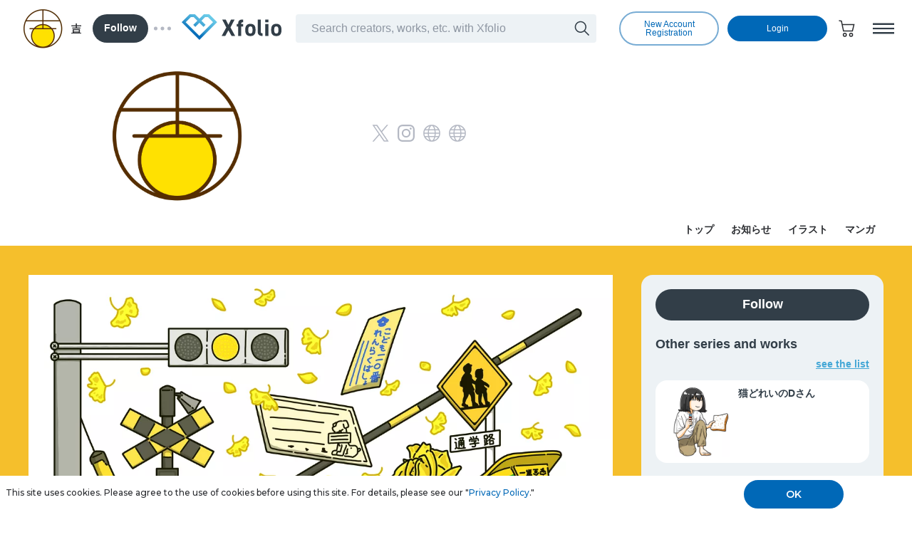

--- FILE ---
content_type: text/html; charset=UTF-8
request_url: https://xfolio.jp/portfolio/kichi_momig/works/77625
body_size: 20197
content:
<!DOCTYPE html>
<html wovn-supervised lang="ja" prefix="og: http://ogp.me/ns#">


<head><link rel="alternate" hreflang="ja" href="https://xfolio.jp/portfolio/kichi_momig/works/77625"><link rel="alternate" hreflang="en" href="https://xfolio.jp/en/portfolio/kichi_momig/works/77625"><link rel="alternate" hreflang="fr" href="https://xfolio.jp/fr/portfolio/kichi_momig/works/77625"><script src="//j.wovn.io/1" data-wovnio="key=6E9I--&amp;backend=true&amp;currentLang=ja&amp;defaultLang=ja&amp;urlPattern=path&amp;langCodeAliases=[]&amp;langParamName=wovn" data-wovnio-info="version=WOVN.php_1.14.4" async></script>
  <meta charset="utf-8">
  <meta name="format-detection" content="telephone=no">
  <meta name="viewport" content="width=device-width, initial-scale=1.0, viewport-fit=cover">
  <title>きいろいもん - なんかゆるいポートフォリオ</title>

<meta property="og:title" content="きいろいもん - なんかゆるいポートフォリオ">
<meta property="og:type" content="website">
<meta property="og:url" content="https://xfolio.jp/portfolio/kichi_momig/works/77625">
<meta property="og:site_name" content="なんかゆるいポートフォリオ">
<meta property="og:description" content="">
<meta property="og:locale" content="ja_JP">
<meta property="og:image" content="https://xfolio.jp/ogp_asset.php?id=530BhHu8ffCbw1l292T%2Fjg%3D%3D">

<meta name="twitter:card" content="summary_large_image">
<meta name="description" content="">
<meta name="keywords" content="">
<meta name="twitter:image" content="https://xfolio.jp/ogp_asset.php?id=530BhHu8ffCbw1l292T%2Fjg%3D%3D">

<meta name="csrf_token" content="RJAqyg1gwTizgBh5M3GAa8DnMEDwJC9EMsTsOQqvGWdxqjRBzAbNJ8xRf4PoIcbO">
<meta name="is_booklive_user" content="0">

<meta name="global_messages" content="[]">
<meta name="is_logged_in" content="0">
<meta name="is_under18" content="1">

<link rel="canonical" href="https://xfolio.jp/portfolio/kichi_momig/works/77625">
<link rel="shortcut icon" href="https://assets.xfolio.jp/secure/1359786657/user/3502/icon_ul985AUeG6.webp?hash=PbhbMN3n5kQH0pwtcYGUQA&amp;expires=1768770000">
<link rel="icon" type="image/png" href="https://assets.xfolio.jp/secure/1359786657/user/3502/icon_ul985AUeG6.webp?hash=PbhbMN3n5kQH0pwtcYGUQA&amp;expires=1768770000">
<link rel="apple-touch-icon" type="image/png" href="https://assets.xfolio.jp/secure/1359786657/user/3502/icon_ul985AUeG6.webp?hash=PbhbMN3n5kQH0pwtcYGUQA&amp;expires=1768770000">
      <link rel="stylesheet" href="https://xfolio.jp/assets/css/swiper.css">
      <link rel="stylesheet" href="https://xfolio.jp/assets/css/shared.css?v=0.0.1"/>
    <style>
       html, body {
      height: 100vh;
      height: calc(var(--vh) * 100);
    }
   @media(max-width:1023px) {
     .commercial_transaction__work {
         font-size: 14px;
         text-decoration: underline;
         font-weight: 700;
     }
   }
   @media(min-width: 1024px) {
       .commercial_transaction__work {
           font-size: 14px;
           text-decoration: underline;
           font-weight: 700;
       }
   }
   .commercial_transaction__shop {
       font-size: 14px;
       text-decoration: underline;
       font-weight: 700;
       padding-top: 20px;
       display: block;
       text-align: center;
   }
   .commercial_transaction__verticalslider {
       font-size: 14px;
       text-decoration: underline;
       font-weight: 700;
       padding-top: 20px;
       padding-bottom: 20px;
       display: block;
       text-align: center;
   }
   .table_background {
       width: 60%;
       text-align: left;
       border-collapse: collapse;
       border-spacing: 0;
       background: #778ca3;
       color: #ffffff;
   }

   .table_background th {
       padding: 5px;
       background: #d6d6d6;
       border: solid 2px #ffffff;
   }
   .table_background td {
       padding: 5px;
       border: solid 2px #ffffff;
       background: #edf2f5;
   }
   


   
   .table_background__dark {
       width: 60%;
       text-align: left;
       border-collapse: collapse;
       border-spacing: 0;
       background: #778ca3;
       color: #ffffff;
   }

   .table_background__dark th {
       padding: 5px;
       background: #5E636B;
       border: solid 2px #ffffff;
   }
   .table_background__dark td {
       padding: 5px;
       border: solid 2px #ffffff;
       background: #3E4D6B;
   }

   .table_background__color_block {
       width: 60%;
       text-align: left;
       border-collapse: collapse;
       border-spacing: 0;
       background: #778ca3;
       color: #ffffff;
   }

   .table_background__color_block th {
       padding: 5px;
       background: #B85D51;
       border: solid 2px #ffffff;
   }
   .table_background__color_block td {
       padding: 5px;
       border: solid 2px #ffffff;
       background: #EEB7B0;
   }
   .limited-time {
       background-color: #0E68B7;
       border-radius: 4px;
       font-size: 12px;
       color: #fff;
       border: none;
       padding: 4px ;
   }
   .limited-time__work {
       font-size: 14px;
       color: #FD405F!important;
   }
   .margin-top-bottom {
       margin: 5px 0;
   }
  /* pagination 色変え*/
   .pager_color_white > .pager__list > .pager__list_item > span {
       color: white!important;
   }
   .pager_color_white > .pager__list > .pager__list_item > a {
       color: white!important;
       opacity: 80%;
   }
   .pager_color_white > .pager__list > .pager__list_prev > span {
       background: url(/assets/images/creator/icon_pager_arrow2.svg) 0 0 no-repeat!important;
   }
   .pager_color_white > .pager__list > .pager__list_prev > a {
       background: url(/assets/images/creator/icon_pager_arrow2.svg) 0 0 no-repeat!important;
       opacity: 80%;
   }
   .pager_color_white > .pager__list > .pager__list_next > span {
       background: url(/assets/images/creator/icon_pager_arrow2.svg) 0 0 no-repeat!important;
   }
   .pager_color_white > .pager__list > .pager__list_next > a {
       background: url(/assets/images/creator/icon_pager_arrow2.svg) 0 0 no-repeat!important;
       opacity: 80%;
   }
  </style>
  <link rel="stylesheet" href="/portfolio-standard/assets/css/portfolio-standard3.css"/>
    <script>
  window.googletag = window.googletag || {};
  window.googletag.cmd = window.googletag.cmd || [];
</script>
<script async src="https://securepubads.g.doubleclick.net/tag/js/gpt.js"></script>
<script>
  const env = "production"
  googletag.cmd.push(function() {
    //div-gpt-ad-1679882465283-0'
    googletag.defineSlot('/22801108635/167288', [728, 90], 'div-gpt-ad-1679882465283-0').setCollapseEmptyDiv(true, true).addService(googletag.pubads()); // PC用バナー
    googletag.defineSlot('/21153358/170583', [320, 100], 'div-gpt-ad-1679882503788-0').addService(googletag.pubads()); //SP用バナー
    // googletag.defineSlot('/22801108635/162015', [320, 100], 'div-gpt-ad-1661407505476-0').addService(googletag.pubads()); // オーバーレイ320x100 スマホによってオーバーレイが邪魔なため現在使用していない
    //  googletag.defineSlot('/22801108635/174950', [320, 50], 'div-gpt-ad-1670492418951-0').addService(googletag.pubads()); // オーバーレイ320X50

    googletag.pubads().enableSingleRequest();
    if (env !== 'production') {
      // googletag.openConsole()
      googletag.pubads().set("page_url", "https://xfolio.jp/"); // 広告を開発環境でも表示する
    }
    googletag.enableServices();

  });
</script>

<script type="application/javascript" src="//anymind360.com/js/17749/ats.js"></script>

<script>
  // オーバーレイ広告専用
  function loadOverlayAd () {
    let ad = document.getElementsByClassName('overlay_ad')
    if (ad.length === 0) {
      return
    }
    let slotPath = ''
    let size = []
    slotPath = '/22801108635/174950'
    size = [320,50]
    window.googletag = window.googletag || {cmd: []};
    googletag.cmd.push(function () {
      window.googletag = window.googletag || {cmd: []};
      let slot = googletag.defineSlot(slotPath, size).addService(googletag.pubads());
      let gptDiv = document.createElement('div');
      gptDiv.id = slot.getSlotElementId();
      ad[0].appendChild(gptDiv);
      googletag.enableServices();
      googletag.display(gptDiv.id);
    });
  }

  // ネイティブ広告読み込み
  function loadAdCards(deviceType, slotPath, size) {
    let outputFlag = false
    if (window.innerWidth >= 768 && deviceType === 'pc') {
      outputFlag = true
    }
    if (window.innerWidth < 767 && deviceType === 'sp') {
      outputFlag = true
    }
    var tgtElem = tgtElem || (function() {
      let scriptElem = document.currentScript;
      let ins = document.createElement('ins');
      scriptElem.parentNode.insertBefore(ins, scriptElem);
      return ins;
    })();
    if (outputFlag) {
      window.googletag = window.googletag || {cmd: []};
      googletag.cmd.push(function () {
        window.googletag = window.googletag || {cmd: []};
        let slot = googletag.defineSlot(slotPath, size).addService(googletag.pubads());
        let gptDiv = document.createElement('div');
        gptDiv.id = slot.getSlotElementId();
        tgtElem.appendChild(gptDiv);
        googletag.enableServices();
        googletag.display(gptDiv.id);
      });
    }
  }

  // 広告のサイズ変更の際、前の大きさの広告が一瞬映るのを防ぐため消す
  function deleteAdCards() {
    let ads = document.getElementsByClassName('ad_swiper_card')
    ads.forEach(function (el) {
      let isRendered = Number(el.getAttribute('is-rendered'))
      if (isRendered === 1) {
        let clone = el.cloneNode(false)
        el.parentNode.replaceChild(clone, el)
        el.setAttribute('is-rendered', '0')
        return
      } else if (el.getBoundingClientRect().top < innerHeight) {
        return
      }
    })
  }

  // P1広告サイズ調整用
  function convertPcToSp () {
    let deviceType = localStorage.getItem('deviceType')
    let w = window.innerWidth
    if (deviceType == null) {
      if (w < 767) {
        localStorage.setItem('deviceType', 'sp')
      } else {
        localStorage.setItem('deviceType', 'pc')
      }
    }
    deviceType = localStorage.getItem('deviceType')
    if (w < 767 && deviceType !== 'sp') {
      localStorage.setItem('deviceType', 'sp')
      deleteAdCards()
      location.reload()
    } else if (w >= 768 && deviceType !== 'pc') {
      localStorage.setItem('deviceType', 'pc')
      deleteAdCards()
      location.reload()
    }
  }


    function adingoFluctGenGAMSlot(tgtElem, deviceType, slotPath, size) {
    var outputFlg =
      (window.innerWidth >= 768 && /pc/i.test(deviceType)) ||
      (window.innerWidth < 768 && /sp/i.test(deviceType));
    var tgtElem = tgtElem || (function () {
      var scriptElem = document.currentScript;
      var ins = document.createElement('ins');
      scriptElem.parentNode.insertBefore(ins, scriptElem);
      return ins;
    })();

    if (outputFlg) {
      window.googletag = window.googletag || {cmd: []};
      googletag.cmd.push(function () {
        window.googletag = window.googletag || {cmd: []};
        var slot = googletag.defineSlot(slotPath, size).addService(googletag.pubads());
        var gptDiv = document.createElement('div');
        gptDiv.id = slot.getSlotElementId();
        tgtElem.appendChild(gptDiv);
        googletag.enableServices();
        googletag.display(gptDiv.id);
      });
    }
  }

  // googleの広告はサイズを変更してはいけないらしい。
  function adjustAdSize() {
    let workAdbenchmark = document.querySelector('.work_ad_card__relative_size');
    let rankingAdbenchmark = document.querySelector('.adCard');
    if (workAdbenchmark) {
      let tgtStyle = getRuleBySelector('.workAd > ins');
      workAdbenchmark && tgtStyle && (tgtStyle.style.transform = 'scale(' + workAdbenchmark.clientHeight/160 + ')');
    }
    if (rankingAdbenchmark) {
      let tgtStyle = getRuleBySelector('.grandRankingAd > ins');
      rankingAdbenchmark && tgtStyle && (tgtStyle.style.transform = 'scale(' + rankingAdbenchmark.clientHeight/300 + ')');
    }

    convertPcToSp()
  }

  function getRuleBySelector(selector) {
   var i, j, rules, sheets = document.styleSheets;
   for(i=sheets.length-1; i>-1; i--){
     try {
       rules = sheets[i].cssRules;
       for(j=rules.length-1; j>-1; j--){
         if(selector === rules[j].selectorText){
           return rules[j];
         }
       }
     } catch (e) {
              return null;
     }
   }
  }

 window.addEventListener('resize', convertPcToSp);
 window.addEventListener('load', convertPcToSp);
/*  window.addEventListener('load', loadOverlayAd); */
 window.adingoFluctAdjustAdSize = adjustAdSize;
</script>
</head>

<body>
  <div id="common-modals"></div>
    <div id="header" class="globalHeader--portfolio">
  <header>
    <div class="header__wrapper">
      <div class="header__inner">
        <div class="header__inner_main">
          <div class="header__left">
            <div class="creatorInfo creator-info__mount"
              data-is-user-logged-in=""
              data-creator-id="1357"
              data-creator-user-id="3502"
              data-creator-name="吉"
              data-creator-profile="なんかゆるいを描いてます。"
              data-creator-url="https://xfolio.jp/users/fq0zdAG11ek3"
              data-creator-portfolio-top-url="https://xfolio.jp/portfolio/kichi_momig"
              data-creator-icon="https://assets.xfolio.jp/secure/1359786657/user/3502/icon_ul985AUeG6.webp?hash=PbhbMN3n5kQH0pwtcYGUQA&amp;expires=1768770000"
              data-creator-followers-num="44"
              data-user-id=""
              data-user-follow-status="{&quot;is_following&quot;:false,&quot;is_public&quot;:false}"
              data-user-is-muting=""
              data-template-type="standard"
            ></div>
          </div>

          <div class="header__right">
            <div class="spOnly" style="width: 40px">
              <a href="https://xfolio.jp/">
                <svg xmlns="http://www.w3.org/2000/svg" xmlns:xlink="http://www.w3.org/1999/xlink" viewBox="0 0 58 44">
                  <defs>
                    <linearGradient id="a" x1="-474.72" y1="409.3" x2="-474.12" y2="410.05" gradientTransform="matrix(56, 0, 0, -41, 26596.04, 16811.97)" gradientUnits="userSpaceOnUse">
                      <stop offset="0" stop-color="#0068b7"/>
                      <stop offset="0.09" stop-color="#056db9"/>
                      <stop offset="0.32" stop-color="#3297ce"/>
                      <stop offset="0.62" stop-color="#53b5de"/>
                      <stop offset="0.85" stop-color="#67c8e7"/>
                      <stop offset="1" stop-color="#6fcfeb"/>
                    </linearGradient>
                  </defs>
                  <path d="M38.73,18.53,32.17,11.9,38,6h4.58l8.1,8.19L33.05,32,29,36.1,7.33,14.21,15.43,6H20l5.82,5.88-6.57,6.63,3.17,3.2L29,15.11l6.57,6.63Zm-2.6-17L29,8.7,21.87,1.5H13.58L1,14.21,29,42.5,57,14.21,44.42,1.5Z" style="fill:url(#a)"/>
                </svg>
              </a>
            </div>
            <div class="pcOnly" style="min-width: 140px; margin-right: 2em">
              <a href="https://xfolio.jp/">
                <svg xmlns="http://www.w3.org/2000/svg" xmlns:xlink="http://www.w3.org/1999/xlink" viewBox="0 0 140 36.022">
  <title>Xfolio</title>
  <defs>
    <linearGradient id="linear-gradient" x1="0.295" y1="0.797" x2="0.89" y2="0.042" gradientUnits="objectBoundingBox">
      <stop offset="0" stop-color="#0068b7"/>
      <stop offset="0.089" stop-color="#056db9"/>
      <stop offset="0.324" stop-color="#3297ce"/>
      <stop offset="0.617" stop-color="#53b5de"/>
      <stop offset="0.846" stop-color="#67c8e7"/>
      <stop offset="1" stop-color="#6fcfeb"/>
    </linearGradient>
  </defs>
  <g id="1956" data-name="1956" transform="translate(-522.68 -447.095)">
    <path id="1043" data-name="1043"
          d="M556.169,462.061l-5.825-5.825,5.165-5.165h4.064l7.193,7.193L551.13,473.9l-3.6,3.6L528.3,458.263l7.193-7.193h4.062l5.165,5.165-5.825,5.825,2.811,2.811,5.825-5.825,5.825,5.825ZM553.863,447.1l-6.329,6.33-6.33-6.33h-7.355L522.68,458.263l24.854,24.854,24.854-24.854L561.219,447.1Z"
          transform="translate(0 0)" fill="url(#linear-gradient)"/>
    <g id="1958" data-name="1958" transform="translate(578.822 454.534)">
      <path id="1044" data-name="1044"
            d="M703.172,493.984l6.459-11.853-5.76-11.12h5.061l3.662,7.325,3.7-7.325h5.027l-5.793,11.12,6.492,11.853h-5.028l-4.395-7.824-4.361,7.824Zm47.5-7.358c0,4.561-2.164,7.658-7.191,7.658-4.828,0-7.192-3-7.192-7.658v-2c0-4.994,2.63-7.591,7.192-7.591,4.628,0,7.191,2.6,7.191,7.591Zm-4.228-.133v-1.732c0-2.663-.866-4.128-2.963-4.128s-2.963,1.465-2.963,4.128v1.732c0,2.4.6,4.195,2.963,4.195,2.33,0,2.963-1.8,2.963-4.195m17.8-15.482h4.595v3.729h-4.595Zm.166,6.326h4.261v16.647h-4.261Zm22.62,9.289c0,4.562-2.164,7.658-7.191,7.658-4.828,0-7.192-3-7.192-7.658v-2c0-4.994,2.631-7.591,7.192-7.591,4.628,0,7.191,2.6,7.191,7.591Zm-4.228-.133v-1.731c0-2.663-.866-4.129-2.963-4.129s-2.963,1.465-2.963,4.129v1.731c0,2.4.6,4.195,2.963,4.195,2.33,0,2.963-1.8,2.963-4.195m-22.136,2.874h0m-2.011.463.011.011-.011-.011m.532.335h0m-.252-.131-.04-.025.04.025m.252.132h0a1.962,1.962,0,0,1-.251-.131l-.04-.024a2,2,0,0,1-.228-.169l-.011-.011a2,2,0,0,1-.39-.463h0a1.976,1.976,0,0,1-.291-1.032V471.011h-4.262v17.646c0,.026,0,.049,0,.074,0,.1.007.188.01.282a5.211,5.211,0,0,0,5.192,4.97h1.519v-3.663h-.474a1.982,1.982,0,0,1-.774-.156m-28.629-13.437a2,2,0,0,1,1.988-1.988h.709v-3.729h-1.232c-.367,0-.714.01-1.042.03a5.2,5.2,0,0,0-4.648,5.1c0,.1,0,.2,0,.3v.9H724.2v3.6h2.131v13.051h4.228V480.933h2.7v-3.6h-2.7v-.609Z"
            transform="translate(-703.172 -471.011)" fill="#323e48" class="fill"/>
    </g>
  </g>
</svg>
              </a>
            </div>
            <div class="header__search js-targetSearch">
              <div class="header__search_close">
                <button class="button--close js-closeSearch">
                  <svg xmlns="http://www.w3.org/2000/svg" viewBox="0 0 28 28">
                    <g id="レイヤー_2" data-name="レイヤー 2"><g id="レイヤー_1-2" data-name="レイヤー 1"><g id="グループ_1693" data-name="グループ 1693"><path class="cls-2" d="M15.42,14,27.69,1.74a1,1,0,0,0,0-1.42,1,1,0,0,0-1.41,0L14,12.59,1.74.32A1,1,0,0,0,.33.32a1,1,0,0,0,0,1.42L12.59,14,.33,26.27a1,1,0,0,0,0,1.42,1,1,0,0,0,1.41,0L14,15.42,26.28,27.69A1,1,0,0,0,27,28a1,1,0,0,0,.71-.29,1,1,0,0,0,0-1.42Z"></path></g></g>
                    </g>
                  </svg>
                </button>
              </div>
              <div class="header--search--input__mount"
                   data-active_tab=""
                   data-page_type="work_detail"
                   data-category_name="illustration"
              ></div>
            </div>
            <div class="header__button_wrap">
                            <div class="header__signon">
                <a href="https://xfolio.jp/sign_up" class="header__button" wovn-enable>新規会員登録</a>
              </div>
                <div class="header__login">
                  <a href="/login" class="header__button--color" wovn-enable>ログイン</a>
                </div>
                            <div class="header__cart">
                <a href="https://xfolio.jp/cart" class="header__button--icon login-required">
                  <svg xmlns="http://www.w3.org/2000/svg" width="24" height="24" viewBox="0 0 24 24">
  <g id="3183" data-name="3183" transform="translate(-470.675 -181.823)">
    <g id="3185" data-name="3185">
      <path id="3281" data-name="3281" d="M491.656,197.97H477.9L475,184.063l-3-.5.247-1.48,4.015.669,1,4.81h16.913Zm-12.533-1.5h11.353l1.795-7.408H477.579Z"/>
      <path id="3282" data-name="3282" d="M480.36,205.573a2.853,2.853,0,1,1,2.853-2.853A2.856,2.856,0,0,1,480.36,205.573Zm0-4.206a1.353,1.353,0,1,0,1.353,1.353A1.355,1.355,0,0,0,480.36,201.367Z"/>
      <path id="3283" data-name="3283" d="M489.154,205.573a2.853,2.853,0,1,1,2.853-2.853A2.856,2.856,0,0,1,489.154,205.573Zm0-4.206a1.353,1.353,0,1,0,1.353,1.353A1.355,1.355,0,0,0,489.154,201.367Z"/>
    </g>
  </g>
</svg>
                  <span class="header__cart_number" id="header__cart_number"></span>
                </a>
              </div>
              <div class="header__search--sp js-openSearch">
                <button class="header__button--icon">
                  <svg xmlns="http://www.w3.org/2000/svg" width="24" height="24" viewBox="0 0 24 24">
  <g id="3436" data-name="3436" transform="translate(25.18 -28)">
    <path id="3316" data-name="3316"
          d="M723.949,163.977,718,158.029a8.134,8.134,0,1,0-1.06,1.061l5.948,5.948Zm-12.2-4.508a6.632,6.632,0,1,1,6.632-6.632A6.639,6.639,0,0,1,711.748,159.469Z"
          transform="translate(-727.073 -114.981)" fill="#323e48"/>
  </g>
</svg>
                </button>
              </div>
                            <div class="header__menu">
                <button class="header__button--menu js-openMenu">
                  <img src="/assets/images/shared/header_button-menu.png" alt="メニュー" />
                </button>
              </div>
            </div>
          </div>
        </div>
        <div class="globalNavi js-targetMenu">
  <div class="globalNavi__wrap--pc">
    <ul class="globalNavi__list">
      <li class="globalNavi__list_item">
        <a href="https://xfolio.jp/" class="globalNavi__list_link--logo ml-class" wovn-enable>
          <span class="globalNavi__list_logo"><img src="/assets/images/shared/logo_xfolio.svg" alt="Xfolio"></span>
          グランドトップ
        </a>
      </li>
      <li class="globalNavi__list_item">
        <a href="https://xfolio.jp/portfolio/official/free/1686" class="globalNavi__list_link ml-class" wovn-enable>クロスフォリオとは</a>
      </li>
      <li class="globalNavi__list_item">
        <a href="https://xfolio.jp/pickup" class="globalNavi__list_link ml-class" wovn-enable>事務局おすすめのポートフォリオ</a>
      </li>
      <li class="globalNavi__list_item">
        <a href="https://xfolio.jp/features" class="globalNavi__list_link ml-class" wovn-enable>特集記事</a>
      </li>
      <li class="globalNavi__list_item">
        <a href="https://xfolio.jp/fan_community_ranking" class="globalNavi__list_link ml-class" wovn-enable>人気ファンコミュランキング</a>
      </li>
      <li class="globalNavi__list_item">
        <a href="https://xfolio.jp/product_ranking" class="globalNavi__list_link ml-class" wovn-enable>人気商品</a>
      </li>
      <div class="wovn_language_modal__mount" data-selected_lang="">
      </div>
    </ul>
  </div>

  <div class="globalNavi__overlay js-closeMenu"></div>
  <div class="globalNavi__close js-closeMenu">
    <svg xmlns="http://www.w3.org/2000/svg" width="28" height="28" viewBox="0 0 28 28">
      <g id="3461" data-name="3461" transform="translate(-666.952 -219.942)">
        <rect id="2502" data-name="2502" width="28" height="28" transform="translate(666.952 247.942) rotate(-90)"
              fill="none"/>
        <path id="3320" data-name="3320"
              d="M691.926,224.382l-1.414-1.414-9.56,9.56-9.56-9.56-1.414,1.414,9.56,9.56-9.56,9.56,1.414,1.414,9.56-9.56,9.56,9.56,1.414-1.414-9.56-9.56Z"
              fill="#fff"/>
      </g>
    </svg>
  </div>

      <div class="globalNavi__wrap--sp ">

    
    <div class="globalNavi__wrap--sp__scroll">
            <div class="globalNavi__inner">
        <ul class="globalNavi__list">
          <li class="globalNavi__list_item">
            <a href="https://xfolio.jp/" class="globalNavi__list_link--logo">
              <span class="globalNavi__list_logo"><img src="/assets/images/shared/logo_xfolio.svg" alt="Xfolio"></span>
              トップ
            </a>
                          <div class="userState--visitor">
                <div class="userState__userButton">
                  <a href="https://xfolio.jp/sign_up" class="header__button ml-class" wovn-enable>新規会員登録</a>
                </div>
                <div class="userState__userButton">
                  <a href="/login" class="header__button--color ml-class" wovn-enable>ログイン</a>
                </div>
              </div>
                      </li>
          <li class="globalNavi__list_item">
            <a href="https://xfolio.jp/portfolio/official/free/1686" class="globalNavi__list_link ml-class" wovn-enable>クロスフォリオとは</a>
          </li>
          <li class="globalNavi__list_item">
            <a href="https://xfolio.jp/pickup" class="globalNavi__list_link ml-class" wovn-enable>事務局おすすめのポートフォリオ</a>
          </li>
          <li class="globalNavi__list_item">
            <a href="https://xfolio.jp/features" class="globalNavi__list_link ml-class" wovn-enable>特集記事</a>
          </li>
          <li class="globalNavi__list_item">
            <a href="https://xfolio.jp/fan_community_ranking" class="globalNavi__list_link ml-class" wovn-enable>人気ファンコミュランキング</a>
          </li>
          <li class="globalNavi__list_item">
            <a href="https://xfolio.jp/product_ranking" class="globalNavi__list_link ml-class" wovn-enable>人気商品</a>
          </li>
          <div class="wovn_language_slide_up_modal__mount" data-selected_lang=""></div>
        </ul>
      </div>
            <div style="height: 80%"></div>
    </div>
  </div>
</div>
      </div>
    </div>
  </header>
</div>
      <base target="_parent">

        <div id="portfolio_template_type"
         data-template_type="standard"
         data-show_r18=""
         data-show_r18g=""
         data-is_r18g_portfolio=""
    ></div>
          
      <main id="container" class="container">
    <div id="portfolioHeader" class="header--portfolio">
  <header>
    <div class="header--portfolio__wrapper">
      <div class="header--portfolio__wrapper_head ptPc20 ptSp0 pbPc40 pbSp0">
        <div class="mbSp20 mbSp12">
                    <h1 class="title__lv1">
            <a href="https://xfolio.jp/portfolio/kichi_momig">
              <span class="title__lv1_logo">
                            <img src="https://assets.xfolio.jp/secure/1359786657/creator/1357/portfolio/1165/logo_ROsbbUnEnN.webp?hash=_XUqfHej-tpv3i9dm-o2Sg&amp;expires=1768770000">
                          </span>
            </a>
          </h1>
                  </div>
                  <ul class="header__sns">
      <li class="header__sns_link x">
            <a class="snsIcon" href="https://twitter.com/kichi_momig" target="_blank" rel="noopener" style="">
                  <svg xmlns="http://www.w3.org/2000/svg" width="24" height="24" viewBox="0 0 24 24">
  <g>
    <path d="M14.29,10.22L22.88.25h-2.03l-7.45,8.66L7.44.25H.57l9,13.1L.57,23.81h2.03l7.87-9.15,6.29,9.15h6.87l-9.33-13.59h0ZM11.51,13.46l-.91-1.3L3.34,1.78h3.12l5.86,8.38.91,1.3,7.61,10.89h-3.12l-6.21-8.88h0Z" style="fill: #5c697c;"/>
  </g>
</svg>

                <span class="snsIcon__name">X</span>
      </a>
    </li>
      <li class="header__sns_link instagram">
            <a class="snsIcon" href="https://www.instagram.com/kichi_momigg" target="_blank" rel="noopener" style="">
                  <svg xmlns="http://www.w3.org/2000/svg" width="24" height="24" viewBox="0 0 24 24">
  <g>
    <g>
      <path d="M12,2.16c3.2,0,3.58,0,4.85.07a6.67,6.67,0,0,1,2.23.42,3.61,3.61,0,0,1,1.38.89,3.61,3.61,0,0,1,.89,1.38,6.67,6.67,0,0,1,.42,2.23c.06,1.27.07,1.65.07,4.85s0,3.58-.07,4.85a6.67,6.67,0,0,1-.42,2.23,3.89,3.89,0,0,1-2.27,2.27,6.67,6.67,0,0,1-2.23.42c-1.27.06-1.65.07-4.85.07s-3.58,0-4.85-.07a6.67,6.67,0,0,1-2.23-.42,3.61,3.61,0,0,1-1.38-.89,3.61,3.61,0,0,1-.89-1.38,6.67,6.67,0,0,1-.42-2.23c-.06-1.27-.07-1.65-.07-4.85s0-3.58.07-4.85a6.67,6.67,0,0,1,.42-2.23,3.61,3.61,0,0,1,.89-1.38,3.61,3.61,0,0,1,1.38-.89,6.67,6.67,0,0,1,2.23-.42C8.42,2.17,8.8,2.16,12,2.16M12,0C8.74,0,8.33,0,7.05.07A8.76,8.76,0,0,0,4.14.63,6.07,6.07,0,0,0,.63,4.14,8.76,8.76,0,0,0,.07,7.05C0,8.33,0,8.74,0,12S0,15.67.07,17a8.76,8.76,0,0,0,.56,2.91,6.07,6.07,0,0,0,3.51,3.51,8.76,8.76,0,0,0,2.91.56C8.33,24,8.74,24,12,24s3.67,0,4.95-.07a8.76,8.76,0,0,0,2.91-.56,6.07,6.07,0,0,0,3.51-3.51A8.76,8.76,0,0,0,23.93,17C24,15.67,24,15.26,24,12s0-3.67-.07-4.95a8.76,8.76,0,0,0-.56-2.91A6.07,6.07,0,0,0,19.86.63,8.76,8.76,0,0,0,17,.07C15.67,0,15.26,0,12,0Z" style="fill: #5c6a7e"/>
      <path d="M12,5.84A6.16,6.16,0,1,0,18.16,12,6.16,6.16,0,0,0,12,5.84ZM12,16a4,4,0,1,1,4-4A4,4,0,0,1,12,16Z" style="fill: #5c6a7e"/>
      <circle cx="18.41" cy="5.59" r="1.44" style="fill: #5c6a7e"/>
    </g>
  </g>
</svg>

                <span class="snsIcon__name">Instagram</span>
      </a>
    </li>
      <li class="header__sns_link site">
            <a class="snsIcon" href="https://www.pixiv.net/users/75257167/artworks" target="_blank" rel="noopener" style="">
                  <svg xmlns="http://www.w3.org/2000/svg" width="24" height="24" viewBox="0 0 24 24">
  <g id="グループ_1689" data-name="グループ 1689" transform="translate(-215.722 -133.088)">
    <path id="パス_1040" data-name="パス 1040" d="M227.722,133.2a11.893,11.893,0,1,0,11.893,11.893A11.907,11.907,0,0,0,227.722,133.2Zm0,22.286c-1.24,0-2.569-1.828-3.345-4.8h6.69C230.291,153.653,228.962,155.481,227.722,155.481Zm-3.672-6.3a23.438,23.438,0,0,1-.327-3.346h8a23.438,23.438,0,0,1-.327,3.346Zm-6.683-3.346h4.856a25.376,25.376,0,0,0,.3,3.346h-4.352A10.327,10.327,0,0,1,217.367,145.838ZM227.722,134.7c1.24,0,2.569,1.829,3.345,4.8h-6.69C225.153,136.524,226.482,134.7,227.722,134.7Zm3.672,6.3a23.438,23.438,0,0,1,.327,3.345h-8a23.438,23.438,0,0,1,.327-3.345Zm-9.171,3.345h-4.856a10.322,10.322,0,0,1,.806-3.345h4.352A25.361,25.361,0,0,0,222.223,144.338Zm11,1.5h4.856a10.327,10.327,0,0,1-.806,3.346h-4.352A25.376,25.376,0,0,0,233.221,145.838Zm0-1.5a25.361,25.361,0,0,0-.3-3.345h4.352a10.322,10.322,0,0,1,.806,3.345Zm3.245-4.845h-3.839a12.781,12.781,0,0,0-1.772-4.313A10.436,10.436,0,0,1,236.466,139.493Zm-11.877-4.313a12.781,12.781,0,0,0-1.772,4.313h-3.839A10.428,10.428,0,0,1,224.589,135.18Zm-5.611,15.5h3.839A12.781,12.781,0,0,0,224.589,155,10.432,10.432,0,0,1,218.978,150.684ZM230.855,155a12.781,12.781,0,0,0,1.772-4.313h3.839A10.436,10.436,0,0,1,230.855,155Z" fill="#5c6a7e"/>
  </g>
</svg>

                <span class="snsIcon__name">pixiv</span>
      </a>
    </li>
      <li class="header__sns_link site">
            <a class="snsIcon" href="https://kichi.kawaiishop.jp/" target="_blank" rel="noopener" style="">
                  <svg xmlns="http://www.w3.org/2000/svg" width="24" height="24" viewBox="0 0 24 24">
  <g id="グループ_1689" data-name="グループ 1689" transform="translate(-215.722 -133.088)">
    <path id="パス_1040" data-name="パス 1040" d="M227.722,133.2a11.893,11.893,0,1,0,11.893,11.893A11.907,11.907,0,0,0,227.722,133.2Zm0,22.286c-1.24,0-2.569-1.828-3.345-4.8h6.69C230.291,153.653,228.962,155.481,227.722,155.481Zm-3.672-6.3a23.438,23.438,0,0,1-.327-3.346h8a23.438,23.438,0,0,1-.327,3.346Zm-6.683-3.346h4.856a25.376,25.376,0,0,0,.3,3.346h-4.352A10.327,10.327,0,0,1,217.367,145.838ZM227.722,134.7c1.24,0,2.569,1.829,3.345,4.8h-6.69C225.153,136.524,226.482,134.7,227.722,134.7Zm3.672,6.3a23.438,23.438,0,0,1,.327,3.345h-8a23.438,23.438,0,0,1,.327-3.345Zm-9.171,3.345h-4.856a10.322,10.322,0,0,1,.806-3.345h4.352A25.361,25.361,0,0,0,222.223,144.338Zm11,1.5h4.856a10.327,10.327,0,0,1-.806,3.346h-4.352A25.376,25.376,0,0,0,233.221,145.838Zm0-1.5a25.361,25.361,0,0,0-.3-3.345h4.352a10.322,10.322,0,0,1,.806,3.345Zm3.245-4.845h-3.839a12.781,12.781,0,0,0-1.772-4.313A10.436,10.436,0,0,1,236.466,139.493Zm-11.877-4.313a12.781,12.781,0,0,0-1.772,4.313h-3.839A10.428,10.428,0,0,1,224.589,135.18Zm-5.611,15.5h3.839A12.781,12.781,0,0,0,224.589,155,10.432,10.432,0,0,1,218.978,150.684ZM230.855,155a12.781,12.781,0,0,0,1.772-4.313h3.839A10.436,10.436,0,0,1,230.855,155Z" fill="#5c6a7e"/>
  </g>
</svg>

                <span class="snsIcon__name">きちきち商店（通販）</span>
      </a>
    </li>
  </ul>              </div>
            <div class="header--portfolio__wrapper_navi">
        <nav>
          <ul class="navi--scroll">
                          <li class="navi__list">
                <a href="https://xfolio.jp/portfolio/kichi_momig"
                  class="navi__list_link "
                >トップ</a>
              </li>
                          <li class="navi__list">
                <a href="https://xfolio.jp/portfolio/kichi_momig/free/42413"
                  class="navi__list_link "
                >お知らせ</a>
              </li>
                          <li class="navi__list">
                <a href="https://xfolio.jp/portfolio/kichi_momig/works"
                  class="navi__list_link "
                >イラスト</a>
              </li>
                          <li class="navi__list">
                <a href="https://xfolio.jp/portfolio/kichi_momig/free/6649"
                  class="navi__list_link "
                >マンガ</a>
              </li>
                      </ul>
        </nav>
      </div>
          </div>
  </header>
</div>
    <div id="top" class="content loading js-loading">
      <div id="article" class="content">
  <div class="content__inner">
    <div class="columnWrap">
      <div class="column__main">
        <div class="section bgPart">
          <section>
            <div class="section__inner--sp100 ptPc40 pbPc32 ptSp0 pbSp28">
              <div class="article--img">
                <div class="article--img__wrap">

                  <!-- 作品画像１枚目の表示設定 -->
                  <div class="article__wrap_img js-first-image-container">
                    
                                        <!-- 未購入の有料作品だが１枚目は無料ページの場合、通常の画像を表示 -->
                      <img class="js-first-image" src="https://assets.xfolio.jp/secure/1359786657/creator/1357/works/77625/279567_4LGEVgqfbc.webp?hash=zGsEh8D4bTRdotWf8wffkg&amp;expires=1768770000" alt="">
                                      </div>
                  <!-- 1枚目の画像が縦が1201px以上の場合の「全て見る」ボタン -->
                  <button class="button js-openAll-single" style="display: none;">
                    <span class="button__text" wovn-enable>全て見る</span>
                  </button>

                  <!-- 作品画像が複数存在する場合、２枚目以降の表示設定 -->
                                  </div>
                <div class="section__inner--sp100-wrap">
                                                        <div class="buttons--fullscale_download__mount"
                         data-is-user-logged-in=""
                         data-is-purchased=""
                         data-creator-code="kichi_momig"
                         data-work-id="77625"
                         data-thumbnail="https://assets.xfolio.jp/co/secure/1359786657/creator/1357/works/77625/279567_4LGEVgqfbc.webp?hash=BXHZZkRkI_nZKTQC3VepGQ&expires=1768770000"
                         data-subject="きいろいもん"
                         data-price="500"
                         data-files-num="1"
                         data-total-file-size="8178789"
                         data-has-limited-files=""
                         data-signup-button-class="button--gray"
                         data-login-button-class="button--color"
                         data-open-button-class="button--white"
                         data-button-class="button--color"
                         data-text-color="black"
                    ></div>
                                                                <div class="commercial_transaction__work__wrap">
                        <a href="https://xfolio.jp/portfolio/kichi_momig/legal" class="commercial_transaction__work ml-class" style="color: #fff" wovn-enable>特定商取引法に基づく表記</a>
                      </div>
                                      
                  
                </div>
              </div>
            </div>
          </section>
        </div>

        <div class="section">
          <section>
            <div class="section__inner--pc100 ptPc40 pbPc80 ptSp20 pbSp0">
              <div class="article--detailInfo">
                <div class="mbPc20">
                  <h2 class="article--detailInfo__title">きいろいもん</h2>
                </div>
                <div class="mbPc40">
  <div class="article__icons ">
        <div class="article__icons_main">
      <div class="button--detail_like__mount"
        data-is-user-logged-in=""
        data-is-liked=""
        data-content-id="77625"
        data-content-type="work"
        data-likes-num="1"
        data-signup-button-class="button--gray"
        data-login-button-class="button--color"
        data-show-likes-num="1"
      ></div>
      <div class="button--detail_favorite__mount"
        data-is-user-logged-in=""
        data-is-favorited=""
        data-content-id="77625"
        data-content-type="work"
        data-favorites-num="1"
        data-favorite-list="[]"
        data-signup-button-class="button--gray"
        data-login-button-class="button--color"
        data-show-favorites-num="1"
      ></div>
      <a class="status--comment" onclick="window.location.href='#comments'">
        <span class="statusIcon__area"><svg xmlns="http://www.w3.org/2000/svg" viewBox="0 0 24 24"><defs><style>.cls-1{fill:#fff;}</style></defs><g id="レイヤー_2" data-name="レイヤー 2"><g id="レイヤー_1-2" data-name="レイヤー 1"><path d="M12.08.05A11.86,11.86,0,0,0,1.49,17.31L.07,23a.79.79,0,0,0,.2.72A.77.77,0,0,0,.8,24a.57.57,0,0,0,.18,0L6.7,22.52A11.88,11.88,0,1,0,12.08.05Zm0,22.28a10.44,10.44,0,0,1-5-1.26.71.71,0,0,0-.6-.05L1.83,22.18,3,17.43a.79.79,0,0,0-.08-.57.64.64,0,0,1,0-.07,10.38,10.38,0,1,1,9.18,5.54Z"/><path d="M12.08,10.57A1.42,1.42,0,1,0,13.5,12,1.41,1.41,0,0,0,12.08,10.57Z"/><path d="M7.45,10.57A1.42,1.42,0,1,0,8.87,12,1.41,1.41,0,0,0,7.45,10.57Z"/><path d="M16.71,10.57A1.42,1.42,0,1,0,18.13,12,1.41,1.41,0,0,0,16.71,10.57Z"/></g></g></svg></span>
        <span class="statusIcon__text">0</span>
      </a>
            <p class="status--view">
        <span class="statusIcon__area"><svg xmlns="http://www.w3.org/2000/svg" viewBox="0 0 24 24"><defs><style>.cls-1{fill:#fff;}</style></defs><g id="レイヤー_2" data-name="レイヤー 2"><g id="レイヤー_1-2" data-name="レイヤー 1"><g id="グループ_1778" data-name="グループ 1778"><g id="グループ_1779" data-name="グループ 1779"><g id="グループ_1778-2" data-name="グループ 1778-2"><path d="M12,19.91c-6.47,0-11.48-6.74-11.69-7a1.49,1.49,0,0,1,0-1.76c.21-.29,5.19-7,11.7-7s11.48,6.74,11.69,7l.1.19a2,2,0,0,1,0,1.38l-.1.19C23.52,13.16,18.56,19.91,12,19.91ZM12,5.59C6.28,5.59,1.6,11.94,1.56,12c.19.26,4.76,6.41,10.48,6.41,5.36,0,9.78-5.5,10.4-6.31a.67.67,0,0,0,0-.2C21.79,11.05,17.43,5.59,12,5.59Z"/></g></g><g id="グループ_1781" data-name="グループ 1781"><g id="グループ_1780" data-name="グループ 1780"><path d="M12,16.61h0a4.61,4.61,0,0,1,0-9.22h0a4.61,4.61,0,1,1,0,9.22Zm0-7.72a3.11,3.11,0,1,0,0,6.22h0a3.11,3.11,0,1,0,0-6.22Z"/></g></g></g></g></g></svg></span>
        <span class="statusIcon__text">831</span>
      </p>
          </div>
          </div>
</div>
                
                <div class="mbPc20">
                  <div class="article--detailInfo__tags list--detail_tag__mount"
                       data-is-owner=""
                       data-content-id="77625"
                       data-content-type="work"
                       data-tags="[{&quot;link&quot;:&quot;https:\/\/xfolio.jp\/search?words=\&quot;%E3%82%A4%E3%83%A9%E3%82%B9%E3%83%88\&quot; in:\u30ab\u30c6\u30b4\u30ea&amp;creator_code_from=kichi_momig&amp;tab=illust&quot;,&quot;name&quot;:&quot;\u30a4\u30e9\u30b9\u30c8&quot;,&quot;tag_kind_code&quot;:&quot;category&quot;},{&quot;link&quot;:&quot;https:\/\/xfolio.jp\/search?words=\&quot;%E3%81%8D%E3%81%84%E3%82%8D%E3%81%84%E3%82%82%E3%82%93\&quot; in:\u4f5c\u54c1\u540d&amp;creator_code_from=kichi_momig&amp;tab=illust&quot;,&quot;name&quot;:&quot;\u304d\u3044\u308d\u3044\u3082\u3093&quot;,&quot;tag_kind_code&quot;:&quot;work_name&quot;},{&quot;link&quot;:&quot;https:\/\/xfolio.jp\/search?words=\&quot;%E5%90%89\&quot; in:\u30af\u30ea\u30a8\u30a4\u30bf\u30fc&amp;creator_code_from=kichi_momig&amp;tab=illust&quot;,&quot;name&quot;:&quot;\u5409&quot;,&quot;tag_kind_code&quot;:&quot;creator&quot;},{&quot;link&quot;:&quot;https:\/\/xfolio.jp\/search?words=\&quot;%E5%A5%B3%E3%81%AE%E5%AD%90\&quot; in:\u305d\u306e\u4ed6&amp;creator_code_from=kichi_momig&amp;tab=illust&quot;,&quot;name&quot;:&quot;\u5973\u306e\u5b50&quot;,&quot;tag_kind_code&quot;:&quot;others&quot;}]"
                  ></div>
                </div>

                <div class="article--detailInfo__columnWrap">
                  


<div class="tagsIcon js-openTagTooltip    ">
  Tag
  <svg xmlns="http://www.w3.org/2000/svg" viewBox="0 0 28 28"><defs><style>.cls-1{fill:#fff;}.cls-2{fill:#3c3e45;}</style></defs><g id="レイヤー_2" data-name="レイヤー 2"><g id="レイヤー_1-2" data-name="レイヤー 1"><path class="cls-2" d="M14,27.92A13.92,13.92,0,1,1,27.92,14,13.93,13.93,0,0,1,14,27.92ZM14,1.58A12.42,12.42,0,1,0,26.42,14,12.43,12.43,0,0,0,14,1.58Z"/><path class="cls-2" d="M14,18.71a.85.85,0,0,1-.6-.23.86.86,0,0,1-.23-.62A4.64,4.64,0,0,1,13.59,16a4.93,4.93,0,0,1,1.15-1.68L16,13.16a5,5,0,0,0,1-1.28,3.8,3.8,0,0,0,.37-1.76,3,3,0,0,0-.41-1.52A2.85,2.85,0,0,0,15.8,7.5a3.48,3.48,0,0,0-1.71-.4,3.64,3.64,0,0,0-1.83.43,3,3,0,0,0-1.18,1.21,3.61,3.61,0,0,0-.42,1.76.84.84,0,0,1-1.4.59A.78.78,0,0,1,9,10.5a5.14,5.14,0,0,1,.64-2.58,4.63,4.63,0,0,1,1.78-1.76,5.38,5.38,0,0,1,2.65-.64,5.14,5.14,0,0,1,2.5.61A4.5,4.5,0,0,1,19,10.2a4.4,4.4,0,0,1-.43,2,5.64,5.64,0,0,1-1.12,1.52c-.46.47-1,.95-1.52,1.46A2.88,2.88,0,0,0,15,16.54a5,5,0,0,0-.21,1.32.86.86,0,0,1-.23.62A.85.85,0,0,1,14,18.71Zm0,3.77a1.15,1.15,0,0,1-.88-.37,1.18,1.18,0,0,1-.35-.87,1.21,1.21,0,0,1,.36-.89A1.19,1.19,0,0,1,14,20a1.22,1.22,0,0,1,.88.36,1.19,1.19,0,0,1,.37.89,1.16,1.16,0,0,1-.37.87A1.19,1.19,0,0,1,14,22.48Z"/></g></g></svg>
</div>

<div class="tags__tooltip js-targetTagTooltip">
  <div class="tags__tooltip_triangle    "></div>
  <dl class="tags__explains">
    <dt class="tags__explains_title    ">Tags:</dt>
    <dd class="tags__explains_description">
      <ul class="tags__example" wovn-enable>
        <li class="tags__example_list portfolio_name">ポートフォリオ名</li>
        <li class="tags__example_list work_name">作品名</li>
        <li class="tags__example_list product_name">商品名</li>
        <li class="tags__example_list series">シリーズ</li>
        <li class="tags__example_list product_type">商品タイプ</li>
        <li class="tags__example_list creator">クリエイター</li>
        <li class="tags__example_list category">カテゴリ</li>
        <li class="tags__example_list others">その他</li>
        <li class="tags__example_list official">公式</li>
        <li class="tags__example_list video">動画</li>
                            <li class="tags__example_list age_limit" style="color: #de0033">R18</li>
                        </ul>
    </dd>
  </dl>
</div>                  <div class="share__wrap">
                                          <div class="share__wrap">
  <div class="share__wrap_text">Share on</div>
  <div class="share__wrap_links">
    <a href="https://twitter.com/intent/tweet?hashtags=クロスフォリオ&amp;text=%E3%81%8D%E3%81%84%E3%82%8D%E3%81%84%E3%82%82%E3%82%93 - %E3%81%AA%E3%82%93%E3%81%8B%E3%82%86%E3%82%8B%E3%81%84%E3%83%9D%E3%83%BC%E3%83%88%E3%83%95%E3%82%A9%E3%83%AA%E3%82%AA｜%E5%90%89&amp;url=https%3A%2F%2Fxfolio.jp%2Fportfolio%2Fkichi_momig%2Fworks%2F77625" onclick="sendGAEvent()" class="shareLink--twitter" target="_blank" rel="noopener">
      <svg xmlns="http://www.w3.org/2000/svg" viewBox="0 0 24 24">
  <g>
    <path d="M7.55,21.75a13.92,13.92,0,0,0,14-13.82V7.74c0-.21,0-.43,0-.64A9.78,9.78,0,0,0,24,4.55a9.92,9.92,0,0,1-2.83.78,5,5,0,0,0,2.17-2.72,10.1,10.1,0,0,1-3.13,1.2A4.92,4.92,0,0,0,11.82,8.3,14,14,0,0,1,1.67,3.15,4.92,4.92,0,0,0,3.19,9.72,4.84,4.84,0,0,1,1,9.11v.06a4.93,4.93,0,0,0,4,4.83,4.89,4.89,0,0,1-2.22.08A4.91,4.91,0,0,0,7.28,17.5a9.87,9.87,0,0,1-6.11,2.11A9.18,9.18,0,0,1,0,19.54a13.92,13.92,0,0,0,7.55,2.21" style="fill: #3c3e45"/>
  </g>
</svg>
    </a>
    <a href="https://www.facebook.com/sharer.php?quote=%E3%81%8D%E3%81%84%E3%82%8D%E3%81%84%E3%82%82%E3%82%93 - %E3%81%AA%E3%82%93%E3%81%8B%E3%82%86%E3%82%8B%E3%81%84%E3%83%9D%E3%83%BC%E3%83%88%E3%83%95%E3%82%A9%E3%83%AA%E3%82%AA｜%E5%90%89&amp;u=https%3A%2F%2Fxfolio.jp%2Fportfolio%2Fkichi_momig%2Fworks%2F77625" onclick="sendGAEvent()" class="shareLink--facebook" target="_blank" rel="noopener">
      <svg xmlns="http://www.w3.org/2000/svg" viewBox="0 0 24 24">
  <g>
    <path d="M24,12A12,12,0,1,0,10.13,23.93V15.49H7.08V12h3.05V9.34c0-3,1.79-4.7,4.53-4.7a19.92,19.92,0,0,1,2.68.24v3H15.83a1.75,1.75,0,0,0-1.95,1.5,1.7,1.7,0,0,0,0,.39V12H17.2l-.53,3.49h-2.8v8.44A12.07,12.07,0,0,0,24,12Z" style="fill: #3c3e45"/>
  </g>
</svg>
    </a>
  </div>
</div>

<script>
  function sendGAEvent(){
    gtag('event', 'share', {
      event_name: 'share',
    });
  }
</script>                                      </div>
                </div>
              </div>
            </div>
          </section>
        </div>
        <div class="spOnly--pf">
          <div class="section">
  <section>
    <div class="section__sideColumn mtPc40 mtSp0 ptSp40 pbSp40">

              <style>
      .ad_work_banner_sp_02-mobile {
          margin-bottom: 20px;
      }
  </style>

      <div>
        <div class="button--follow__mount"
             data-is-following=""
             data-is-public="yes"
             data-creator-id="1357"
             data-creator-name="吉"
             data-creator-profile="なんかゆるいを描いてます。"
        ></div>
                  <div class="mtPc20 mtSp20">
            <h3 class="title--sub" wovn-enable>他のシリーズ・作品</h3>
          </div>
          <div class="mtPc4 mtSp4">
            <div class="textWrap--right">
                              <a class="text__link--common" href="https://xfolio.jp/portfolio/kichi_momig/works" wovn-enable>一覧を見る</a>
                        </div>
          </div>
                          <a class="seriesCard--small mtPc12 mtSp12" href="https://xfolio.jp/portfolio/kichi_momig/series/251">
            <div class="seriesCard--small__img">
              <div class="seriesCard--small__img_wrap ">
                <img src="https://assets.xfolio.jp/secure/1359786657/creator/1357/series/47377/thumbnail_qmwu4j0IO7.webp?hash=JJyi0xEvH1XG-ErahJmvdA&amp;expires=1768770000" alt="猫どれいのDさん">
              </div>
            </div>
                        <div class="seriesCard--small__text">

              <h2 class="title--flexible title--flexible-small no-copy">猫どれいのDさん</h2>

              <p class="text--explain-serif text--explain-serif-small"
                 style="color: #000000"></p>

            </div>
          </a>
        
        <div class="mtPc20 mtSp20">
          <ul class="card--post2-side ratio--1_1">
                          <li class="card--post2-side__list">
                <div class="postItem">
                  <a href="https://xfolio.jp/portfolio/kichi_momig/works/22051" class="postItem__link">
                                        
                                          <div class="listImg">
                        <div class="listImg__inner ">
                          <img src="https://assets.xfolio.jp/secure/1359786657/creator/1357/works/22051/thumbnail_Rk0pyOfwXK.webp?hash=f_JUv0s6GnCF_bS5BjH2IQ&amp;expires=1768770000" alt="ぴゅあラジオ">
                        </div>
                      </div>
                                                          </a>
                  <div class="button--card_favorite__mount"
                       data-is-user-logged-in=""
                       data-is-favorited=""
                       data-is-listed=""
                       data-is-password=""
                       data-content-id="22051"
                       data-content-type="work"
                       data-left-button-class="button--gray"
                       data-right-button-class="button--color"
                  ></div>
                </div>
              </li>
                          <li class="card--post2-side__list">
                <div class="postItem">
                  <a href="https://xfolio.jp/portfolio/kichi_momig/works/183044" class="postItem__link">
                                        
                                          <div class="listImg">
                        <div class="listImg__inner ">
                          <img src="https://assets.xfolio.jp/secure/1359786657/creator/1357/works/183044/664013_LHYgMUnGD0.thumb.webp?hash=kDQsprqytMkLfqB16lZ3sA&amp;expires=1768770000" alt="キイロちゃんの紅葉(こうよう)">
                        </div>
                      </div>
                                                          </a>
                  <div class="button--card_favorite__mount"
                       data-is-user-logged-in=""
                       data-is-favorited=""
                       data-is-listed=""
                       data-is-password=""
                       data-content-id="183044"
                       data-content-type="work"
                       data-left-button-class="button--gray"
                       data-right-button-class="button--color"
                  ></div>
                </div>
              </li>
                          <li class="card--post2-side__list">
                <div class="postItem">
                  <a href="https://xfolio.jp/portfolio/kichi_momig/works/77616" class="postItem__link">
                                        
                                          <div class="listImg">
                        <div class="listImg__inner ">
                          <img src="https://assets.xfolio.jp/secure/1359786657/creator/1357/works/77616/279558_pqJygUAMJA.thumb.webp?hash=8SoN-ent-5MdNKtOyzSINg&amp;expires=1768770000" alt="猫どれいのDさん　１４にち目「パン」">
                        </div>
                      </div>
                                                          </a>
                  <div class="button--card_favorite__mount"
                       data-is-user-logged-in=""
                       data-is-favorited=""
                       data-is-listed=""
                       data-is-password=""
                       data-content-id="77616"
                       data-content-type="work"
                       data-left-button-class="button--gray"
                       data-right-button-class="button--color"
                  ></div>
                </div>
              </li>
                          <li class="card--post2-side__list">
                <div class="postItem">
                  <a href="https://xfolio.jp/portfolio/kichi_momig/works/22033" class="postItem__link">
                                        
                                          <div class="listImg">
                        <div class="listImg__inner ">
                          <img src="https://assets.xfolio.jp/secure/1359786657/creator/1357/works/22033/thumbnail_kDG5kGaKNS.webp?hash=KkzWXMSlsNnFfh8e5awKvg&amp;expires=1768770000" alt="干されました。">
                        </div>
                      </div>
                                                          </a>
                  <div class="button--card_favorite__mount"
                       data-is-user-logged-in=""
                       data-is-favorited=""
                       data-is-listed=""
                       data-is-password=""
                       data-content-id="22033"
                       data-content-type="work"
                       data-left-button-class="button--gray"
                       data-right-button-class="button--color"
                  ></div>
                </div>
              </li>
                      </ul>
        </div>
      </div>
    </div>
  </section>
</div>
<style>
.seriesCard--small__text .title--flexible {
  display: -webkit-box;
  -webkit-line-clamp: 1;
  -webkit-box-orient: vertical;
  overflow: hidden;
}

.seriesCard--small__text .no-copy {
  -webkit-line-clamp: 5;
}

.text--explain-serif {
  display: -webkit-box;
  -webkit-line-clamp: 4;
  -webkit-box-orient: vertical;
  overflow: hidden;
}

@media (max-width: 767px) {
  .seriesCard--small__text {
    margin: 10px 0;
  }

  .seriesCard--small .title--flexible-small {
    height: 15%;
    max-height: 15%;
  }

  .seriesCard--small .no-copy {
    height: 100%;
    max-height: 100%;
  }

  .seriesCard--small__text .no-copy {
    -webkit-line-clamp: 6;
  }

  .text--explain-serif {
    margin-top: 4px;
    -webkit-line-clamp: 5;
  }
}

</style>
        </div>
        <div class="section comment-section__mount"
             data-content-type="work"
             data-id="77625"
        ></div>
        <hr class="border--section">
      </div>
      <div class="column__sub pcOnly--pf">
        <div class="section">
  <section>
    <div class="section__sideColumn mtPc40 mtSp0 ptSp40 pbSp40">

      <div>
        <div class="button--follow__mount"
             data-is-following=""
             data-is-public="yes"
             data-creator-id="1357"
             data-creator-name="吉"
             data-creator-profile="なんかゆるいを描いてます。"
        ></div>
                  <div class="mtPc20 mtSp20">
            <h3 class="title--sub" wovn-enable>他のシリーズ・作品</h3>
          </div>
          <div class="mtPc4 mtSp4">
            <div class="textWrap--right">
                              <a class="text__link--common" href="https://xfolio.jp/portfolio/kichi_momig/works" wovn-enable>一覧を見る</a>
                        </div>
          </div>
                          <a class="seriesCard--small mtPc12 mtSp12" href="https://xfolio.jp/portfolio/kichi_momig/series/251">
            <div class="seriesCard--small__img">
              <div class="seriesCard--small__img_wrap ">
                <img src="https://assets.xfolio.jp/secure/1359786657/creator/1357/series/47377/thumbnail_qmwu4j0IO7.webp?hash=JJyi0xEvH1XG-ErahJmvdA&amp;expires=1768770000" alt="猫どれいのDさん">
              </div>
            </div>
                        <div class="seriesCard--small__text">

              <h2 class="title--flexible title--flexible-small no-copy">猫どれいのDさん</h2>

              <p class="text--explain-serif text--explain-serif-small"
                 style="color: #000000"></p>

            </div>
          </a>
        
        <div class="mtPc20 mtSp20">
          <ul class="card--post2-side ratio--1_1">
                          <li class="card--post2-side__list">
                <div class="postItem">
                  <a href="https://xfolio.jp/portfolio/kichi_momig/works/22051" class="postItem__link">
                                        
                                          <div class="listImg">
                        <div class="listImg__inner ">
                          <img src="https://assets.xfolio.jp/secure/1359786657/creator/1357/works/22051/thumbnail_Rk0pyOfwXK.webp?hash=f_JUv0s6GnCF_bS5BjH2IQ&amp;expires=1768770000" alt="ぴゅあラジオ">
                        </div>
                      </div>
                                                          </a>
                  <div class="button--card_favorite__mount"
                       data-is-user-logged-in=""
                       data-is-favorited=""
                       data-is-listed=""
                       data-is-password=""
                       data-content-id="22051"
                       data-content-type="work"
                       data-left-button-class="button--gray"
                       data-right-button-class="button--color"
                  ></div>
                </div>
              </li>
                          <li class="card--post2-side__list">
                <div class="postItem">
                  <a href="https://xfolio.jp/portfolio/kichi_momig/works/183044" class="postItem__link">
                                        
                                          <div class="listImg">
                        <div class="listImg__inner ">
                          <img src="https://assets.xfolio.jp/secure/1359786657/creator/1357/works/183044/664013_LHYgMUnGD0.thumb.webp?hash=kDQsprqytMkLfqB16lZ3sA&amp;expires=1768770000" alt="キイロちゃんの紅葉(こうよう)">
                        </div>
                      </div>
                                                          </a>
                  <div class="button--card_favorite__mount"
                       data-is-user-logged-in=""
                       data-is-favorited=""
                       data-is-listed=""
                       data-is-password=""
                       data-content-id="183044"
                       data-content-type="work"
                       data-left-button-class="button--gray"
                       data-right-button-class="button--color"
                  ></div>
                </div>
              </li>
                          <li class="card--post2-side__list">
                <div class="postItem">
                  <a href="https://xfolio.jp/portfolio/kichi_momig/works/77616" class="postItem__link">
                                        
                                          <div class="listImg">
                        <div class="listImg__inner ">
                          <img src="https://assets.xfolio.jp/secure/1359786657/creator/1357/works/77616/279558_pqJygUAMJA.thumb.webp?hash=8SoN-ent-5MdNKtOyzSINg&amp;expires=1768770000" alt="猫どれいのDさん　１４にち目「パン」">
                        </div>
                      </div>
                                                          </a>
                  <div class="button--card_favorite__mount"
                       data-is-user-logged-in=""
                       data-is-favorited=""
                       data-is-listed=""
                       data-is-password=""
                       data-content-id="77616"
                       data-content-type="work"
                       data-left-button-class="button--gray"
                       data-right-button-class="button--color"
                  ></div>
                </div>
              </li>
                          <li class="card--post2-side__list">
                <div class="postItem">
                  <a href="https://xfolio.jp/portfolio/kichi_momig/works/22033" class="postItem__link">
                                        
                                          <div class="listImg">
                        <div class="listImg__inner ">
                          <img src="https://assets.xfolio.jp/secure/1359786657/creator/1357/works/22033/thumbnail_kDG5kGaKNS.webp?hash=KkzWXMSlsNnFfh8e5awKvg&amp;expires=1768770000" alt="干されました。">
                        </div>
                      </div>
                                                          </a>
                  <div class="button--card_favorite__mount"
                       data-is-user-logged-in=""
                       data-is-favorited=""
                       data-is-listed=""
                       data-is-password=""
                       data-content-id="22033"
                       data-content-type="work"
                       data-left-button-class="button--gray"
                       data-right-button-class="button--color"
                  ></div>
                </div>
              </li>
                      </ul>
        </div>
      </div>

        <div style="padding-top: 20px;">
		  <div class="pcOnly" id="im-f0d9ab4e1b824e1fa399ef5a694134e7">
		<script async src="//imp-adedge.i-mobile.co.jp/script/v1/spot.js?20220104"></script>
		<script>(window.adsbyimobile = window.adsbyimobile || []).push({
                pid: 44707,
                mid: 571168,
                asid: 1857376,
                type: "banner",
                display: "inline",
                elementid: "im-f0d9ab4e1b824e1fa399ef5a694134e7"
            })</script>
	  </div>
	  </div>

    </div>

  </section>
</div>
<style>
.seriesCard--small__text .title--flexible {
  display: -webkit-box;
  -webkit-line-clamp: 1;
  -webkit-box-orient: vertical;
  overflow: hidden;
}

.seriesCard--small__text .no-copy {
  -webkit-line-clamp: 5;
}

.text--explain-serif {
  display: -webkit-box;
  -webkit-line-clamp: 4;
  -webkit-box-orient: vertical;
  overflow: hidden;
}

@media (max-width: 767px) {
  .seriesCard--small__text {
    margin: 10px 0;
  }

  .seriesCard--small .title--flexible-small {
    height: 15%;
    max-height: 15%;
  }

  .seriesCard--small .no-copy {
    height: 100%;
    max-height: 100%;
  }

  .seriesCard--small__text .no-copy {
    -webkit-line-clamp: 6;
  }

  .text--explain-serif {
    margin-top: 4px;
    -webkit-line-clamp: 5;
  }
}

</style>
      </div>
    </div>

      <div style="padding: 20px;">
                <div id="im-f527549e79da4b279cca89654290f839">
        <script async src="//imp-adedge.i-mobile.co.jp/script/v1/spot.js?20220104"></script>
        <script>(window.adsbyimobile = window.adsbyimobile || []).push({
            pid: 44707,
            mid: 571168,
            asid: 1857378,
            type: "banner",
            display: "inline",
            elementid: "im-f527549e79da4b279cca89654290f839"
          })</script>
      </div>
      </div>

          <div class="article--info">
                      <div class="section bgColor--gray">
  <section>
    <div id="TopForPagination" class="section__inner ptPc80 pbPc80 ptSp40 pbSp40">
            <div class="mbPc28 mbSp20">
        <h2 class="title__lv2">あなたにおすすめの他クリエイター作品</h2>
      </div>
            <div class="mbPc32">
                <div id="vue-recommend-works"></div>
        <script>
          window.VUE_RECOMMEND_INITIAL_DATA = {
            works: [{"id":3516275,"creator_id":46908,"creator_code":"dai_greyhound","category_tag_id":32,"subject":"\u30e9\u30af\u30ac\u30ad\uff26\uff27\uff2f\u30d0\u30cb\u30fc","public_status":"all","age_limit":"all","image_count":1,"category_name":"\u30a4\u30e9\u30b9\u30c8","favorites_num":0,"detail_link":"https:\/\/xfolio.jp\/portfolio\/dai_greyhound\/works\/3516275","thumbnail":"https:\/\/assets.xfolio.jp\/secure\/1359786657\/creator\/46908\/works\/3516275\/18840395_FQ9r5XyR70.thumb.webp?hash=9hzl3gpf4UhTOR1Uo-pQmg&expires=1768770000","extra_content_class":"","paid_allowance":false,"is_password":false,"video_context":{"is_video":false,"video_duration_seconds":0},"is_favorited":false},{"id":1097354,"creator_id":101097,"creator_code":"hrwt","category_tag_id":32,"subject":"\u4e94\u60a0\u2640","public_status":"all","age_limit":"all","image_count":9,"category_name":"\u30a4\u30e9\u30b9\u30c8","favorites_num":0,"detail_link":"https:\/\/xfolio.jp\/portfolio\/hrwt\/works\/1097354","thumbnail":"https:\/\/assets.xfolio.jp\/secure\/1359786657\/creator\/101097\/works\/1097354\/thumbnail_Bn4vrXpaaH.webp?hash=C1eSA4OJLi5V9Xys9Mv4_A&expires=1768770000","extra_content_class":"","paid_allowance":false,"is_password":false,"video_context":{"is_video":false,"video_duration_seconds":0},"is_favorited":false},{"id":159566,"creator_id":11159,"creator_code":"1876utu","category_tag_id":32,"subject":"\u30a2\u30cb\u30e1\u30fc\u30b7\u30e7\u30f3\u307e\u3068\u3081","public_status":"all","age_limit":"all","image_count":18,"category_name":"\u30a4\u30e9\u30b9\u30c8","favorites_num":0,"detail_link":"https:\/\/xfolio.jp\/portfolio\/1876utu\/works\/159566","thumbnail":"https:\/\/assets.xfolio.jp\/secure\/1359786657\/creator\/11159\/works\/159566\/thumbnail_WDEIIkxpIN.gif?hash=B4451NGa5KIa8uk_9n5bYw&expires=1768770000","extra_content_class":"","paid_allowance":false,"is_password":false,"video_context":{"is_video":false,"video_duration_seconds":0},"is_favorited":false},{"id":4486302,"creator_id":192770,"creator_code":"temari","category_tag_id":32,"subject":"2025\u30e6\u30fc\u30ea\u965b\u4e0b\u304a\u8a95\u751f\u65e5\u3000\u304a\u3081\u3067\u3068\u3046\u3054\u3056\u3044\u307e\u3059\uff012","public_status":"all","age_limit":"all","image_count":1,"category_name":"\u30a4\u30e9\u30b9\u30c8","favorites_num":0,"detail_link":"https:\/\/xfolio.jp\/portfolio\/temari\/works\/4486302","thumbnail":"https:\/\/assets.xfolio.jp\/secure\/1359786657\/creator\/192770\/works\/4486302\/29851944_ZPc4O6zxKI.thumb.webp?hash=a-XLxDtomi081LHKx558cg&expires=1768770000","extra_content_class":"","paid_allowance":false,"is_password":false,"video_context":{"is_video":false,"video_duration_seconds":0},"is_favorited":false},{"id":34638,"creator_id":1327,"creator_code":"kaorohanaoka","category_tag_id":32,"subject":"\u9752\u7a7a","public_status":"all","age_limit":"all","image_count":1,"category_name":"\u30a4\u30e9\u30b9\u30c8","favorites_num":0,"detail_link":"https:\/\/xfolio.jp\/portfolio\/kaorohanaoka\/works\/34638","thumbnail":"https:\/\/assets.xfolio.jp\/secure\/1359786657\/creator\/1327\/works\/34638\/120054_TkDMJw2S8q.thumb.webp?hash=sxGI524zvp3LIkU4N-HJ_g&expires=1768770000","extra_content_class":"","paid_allowance":false,"is_password":false,"video_context":{"is_video":false,"video_duration_seconds":0},"is_favorited":false},{"id":17857,"creator_id":757,"creator_code":"szyk","category_tag_id":32,"subject":"\u9aa8\u30e1\u30a4\u30c9\u3061\u3083\u3093","public_status":"all","age_limit":"all","image_count":1,"category_name":"\u30a4\u30e9\u30b9\u30c8","favorites_num":0,"detail_link":"https:\/\/xfolio.jp\/portfolio\/szyk\/works\/17857","thumbnail":"https:\/\/assets.xfolio.jp\/secure\/1359786657\/creator\/757\/works\/17857\/thumbnail_wgczPO3OsN.webp?hash=EcUnTGqCQ2ZU_2YiSv_MIw&expires=1768770000","extra_content_class":"","paid_allowance":false,"is_password":false,"video_context":{"is_video":false,"video_duration_seconds":0},"is_favorited":false},{"id":4194734,"creator_id":178074,"creator_code":"junjutsu_wt","category_tag_id":32,"subject":"day510","public_status":"all","age_limit":"all","image_count":2,"category_name":"\u30a4\u30e9\u30b9\u30c8","favorites_num":0,"detail_link":"https:\/\/xfolio.jp\/portfolio\/junjutsu_wt\/works\/4194734","thumbnail":"https:\/\/assets.xfolio.jp\/secure\/1359786657\/creator\/178074\/works\/4194734\/25361291_qvsW0cmBg8.thumb.webp?hash=7Z-1cb6c1YuMQRB5UmYidw&expires=1768770000","extra_content_class":"","paid_allowance":false,"is_password":false,"video_context":{"is_video":false,"video_duration_seconds":0},"is_favorited":false},{"id":27853,"creator_id":1765,"creator_code":"hatizyuusann","category_tag_id":32,"subject":"\u8aad\u66f8(\u30aa\u30ea\u30b8\u30ca\u30eb","public_status":"all","age_limit":"all","image_count":1,"category_name":"\u30a4\u30e9\u30b9\u30c8","favorites_num":0,"detail_link":"https:\/\/xfolio.jp\/portfolio\/hatizyuusann\/works\/27853","thumbnail":"https:\/\/assets.xfolio.jp\/secure\/1359786657\/creator\/1765\/works\/27853\/131700_hsVZlOyPne.thumb.webp?hash=HLP5euNAsuMM02Gj5GevGA&expires=1768770000","extra_content_class":"","paid_allowance":false,"is_password":false,"video_context":{"is_video":false,"video_duration_seconds":0},"is_favorited":false},{"id":2023680,"creator_id":110162,"creator_code":"Itysm","category_tag_id":32,"subject":"\u3042\u304d\u304b\u307b2021~24","public_status":"all","age_limit":"all","image_count":41,"category_name":"\u30a4\u30e9\u30b9\u30c8","favorites_num":0,"detail_link":"https:\/\/xfolio.jp\/portfolio\/Itysm\/works\/2023680","thumbnail":"https:\/\/assets.xfolio.jp\/secure\/1359786657\/creator\/110162\/works\/2023680\/12409623_YprRhoiFvY.thumb.webp?hash=mKTKfH4tB9sT0j860KfhLA&expires=1768770000","extra_content_class":"","paid_allowance":false,"is_password":false,"video_context":{"is_video":false,"video_duration_seconds":0},"is_favorited":false},{"id":4514415,"creator_id":178074,"creator_code":"junjutsu_wt","category_tag_id":32,"subject":"day525","public_status":"all","age_limit":"all","image_count":3,"category_name":"\u30a4\u30e9\u30b9\u30c8","favorites_num":0,"detail_link":"https:\/\/xfolio.jp\/portfolio\/junjutsu_wt\/works\/4514415","thumbnail":"https:\/\/assets.xfolio.jp\/secure\/1359786657\/creator\/178074\/works\/4514415\/30308325_tC6fV9Embv.thumb.webp?hash=VQy_BGXCcn_AQjiDMQYXNA&expires=1768770000","extra_content_class":"","paid_allowance":false,"is_password":false,"video_context":{"is_video":false,"video_duration_seconds":0},"is_favorited":false},{"id":298049,"creator_id":11291,"creator_code":"henken_dokudan","category_tag_id":32,"subject":"\u306f\u3050\u308c\u53c8\u9b3c\u3068\u5438\u8840\u9b3c","public_status":"all","age_limit":"all","image_count":5,"category_name":"\u30a4\u30e9\u30b9\u30c8","favorites_num":0,"detail_link":"https:\/\/xfolio.jp\/portfolio\/henken_dokudan\/works\/298049","thumbnail":"https:\/\/assets.xfolio.jp\/secure\/1359786657\/creator\/11291\/works\/298049\/thumbnail_QBIkuAglwR.webp?hash=noUaWEpahgglt25pTYXCRA&expires=1768770000","extra_content_class":"","paid_allowance":false,"is_password":false,"video_context":{"is_video":false,"video_duration_seconds":0},"is_favorited":false},{"id":2664657,"creator_id":60242,"creator_code":"Hatoniku","category_tag_id":32,"subject":"\u4f91\u5317\u32bd","public_status":"all","age_limit":"all","image_count":28,"category_name":"\u30a4\u30e9\u30b9\u30c8","favorites_num":0,"detail_link":"https:\/\/xfolio.jp\/portfolio\/Hatoniku\/works\/2664657","thumbnail":"https:\/\/assets.xfolio.jp\/secure\/1359786657\/creator\/60242\/works\/2664657\/thumbnail_PrXGlX3OtR.webp?hash=sTXcZpJGyBcTJFl2IGehaQ&expires=1768770000","extra_content_class":"","paid_allowance":false,"is_password":false,"video_context":{"is_video":false,"video_duration_seconds":0},"is_favorited":false},{"id":1005742,"creator_id":14384,"creator_code":"kuro_ye","category_tag_id":32,"subject":"[\u5275\u4f5c]\u30ad\u30e3\u30e9\u30af\u30bf\u30fc\u30c7\u30b6\u30a4\u30f3","public_status":"all","age_limit":"all","image_count":1,"category_name":"\u30a4\u30e9\u30b9\u30c8","favorites_num":0,"detail_link":"https:\/\/xfolio.jp\/portfolio\/kuro_ye\/works\/1005742","thumbnail":"https:\/\/assets.xfolio.jp\/secure\/1359786657\/creator\/14384\/works\/1005742\/thumbnail_fu88jTKUAt.webp?hash=rkU7Bu9r3UJ3fpZo855nZA&expires=1768770000","extra_content_class":"","paid_allowance":false,"is_password":false,"video_context":{"is_video":false,"video_duration_seconds":0},"is_favorited":false},{"id":1675572,"creator_id":133845,"creator_code":"eishiba","category_tag_id":32,"subject":"\u3010\u203b\u4e94\u60a0\u3011\u307e\u3068\u3081\u2460","public_status":"all","age_limit":"all","image_count":34,"category_name":"\u30a4\u30e9\u30b9\u30c8","favorites_num":0,"detail_link":"https:\/\/xfolio.jp\/portfolio\/eishiba\/works\/1675572","thumbnail":"https:\/\/assets.xfolio.jp\/secure\/1359786657\/creator\/133845\/works\/1675572\/thumbnail_nDMVFdEiHO.webp?hash=j7iP1BE6jOEx9h3z9g1-AA&expires=1768770000","extra_content_class":"","paid_allowance":false,"is_password":false,"video_context":{"is_video":false,"video_duration_seconds":0},"is_favorited":false},{"id":50682,"creator_id":3591,"creator_code":"wttn3tpkt","category_tag_id":32,"subject":"\u58f1\u767e\u6e80\u5929\u539f\u30b5\u30ed\u30e1 \u30c7\u30b6\u30a4\u30f3","public_status":"all","age_limit":"all","image_count":1,"category_name":"\u30a4\u30e9\u30b9\u30c8","favorites_num":0,"detail_link":"https:\/\/xfolio.jp\/portfolio\/wttn3tpkt\/works\/50682","thumbnail":"https:\/\/assets.xfolio.jp\/secure\/1359786657\/creator\/3591\/works\/50682\/172227_XDqhJtGeYA.thumb.webp?hash=Kze-IHKx845B2debgcAuNQ&expires=1768770000","extra_content_class":"","paid_allowance":false,"is_password":false,"video_context":{"is_video":false,"video_duration_seconds":0},"is_favorited":false},{"id":4206947,"creator_id":192770,"creator_code":"temari","category_tag_id":32,"subject":"20250505","public_status":"all","age_limit":"all","image_count":1,"category_name":"\u30a4\u30e9\u30b9\u30c8","favorites_num":0,"detail_link":"https:\/\/xfolio.jp\/portfolio\/temari\/works\/4206947","thumbnail":"https:\/\/assets.xfolio.jp\/secure\/1359786657\/creator\/192770\/works\/4206947\/thumbnail_lyu5KrGfZW.webp?hash=ahpa5DPAqHHw91-8rtCudA&expires=1768770000","extra_content_class":"","paid_allowance":false,"is_password":false,"video_context":{"is_video":false,"video_duration_seconds":0},"is_favorited":false},{"id":47952,"creator_id":3780,"creator_code":"naruru","category_tag_id":32,"subject":"\u96f2\u6cb3","public_status":"all","age_limit":"all","image_count":1,"category_name":"\u30a4\u30e9\u30b9\u30c8","favorites_num":0,"detail_link":"https:\/\/xfolio.jp\/portfolio\/naruru\/works\/47952","thumbnail":"https:\/\/assets.xfolio.jp\/secure\/1359786657\/creator\/3780\/works\/47952\/162468_4S7Hh9qQd5.thumb.webp?hash=ZIs7Le-HM0-5tro1LT5A_Q&expires=1768770000","extra_content_class":"","paid_allowance":false,"is_password":false,"video_context":{"is_video":false,"video_duration_seconds":0},"is_favorited":false},{"id":21259,"creator_id":1126,"creator_code":"Hyuga130507","category_tag_id":32,"subject":"\u96e8\u4e0a\u304c\u308a","public_status":"all","age_limit":"all","image_count":1,"category_name":"\u30a4\u30e9\u30b9\u30c8","favorites_num":0,"detail_link":"https:\/\/xfolio.jp\/portfolio\/Hyuga130507\/works\/21259","thumbnail":"https:\/\/assets.xfolio.jp\/secure\/1359786657\/creator\/1126\/works\/21259\/thumbnail_iILogEeZ4c.webp?hash=qpQVZkDUPPxHUOUHNHz2Fw&expires=1768770000","extra_content_class":"","paid_allowance":false,"is_password":false,"video_context":{"is_video":false,"video_duration_seconds":0},"is_favorited":false},{"id":1384,"creator_id":226,"creator_code":"tnmtyny","category_tag_id":32,"subject":"\u958b\u82b1","public_status":"all","age_limit":"all","image_count":1,"category_name":"\u30a4\u30e9\u30b9\u30c8","favorites_num":0,"detail_link":"https:\/\/www.tayanumaya.net\/works\/1384","thumbnail":"https:\/\/assets.xfolio.jp\/domain_option_secure\/1359786657\/creator\/226\/works\/1384\/2638.thumb.webp?hash=f9njEzPDs_NFEsiWqIMaAQ&expires=1768770000","extra_content_class":"","paid_allowance":false,"is_password":false,"video_context":{"is_video":false,"video_duration_seconds":0},"is_favorited":false},{"id":4342374,"creator_id":178074,"creator_code":"junjutsu_wt","category_tag_id":32,"subject":"day517","public_status":"all","age_limit":"all","image_count":2,"category_name":"\u30a4\u30e9\u30b9\u30c8","favorites_num":0,"detail_link":"https:\/\/xfolio.jp\/portfolio\/junjutsu_wt\/works\/4342374","thumbnail":"https:\/\/assets.xfolio.jp\/secure\/1359786657\/creator\/178074\/works\/4342374\/27566895_iSMociqt59.thumb.webp?hash=w-rTNd0FPeC0qvSa0FfOOw&expires=1768770000","extra_content_class":"","paid_allowance":false,"is_password":false,"video_context":{"is_video":false,"video_duration_seconds":0},"is_favorited":false},{"id":100593,"creator_id":3246,"creator_code":"mogu","category_tag_id":32,"subject":"\u30af\u30ea\u30b9\u30de\u30b9\u30de\u30fc\u30b1\u30c3\u30c8","public_status":"all","age_limit":"all","image_count":1,"category_name":"\u30a4\u30e9\u30b9\u30c8","favorites_num":0,"detail_link":"https:\/\/xfolio.jp\/portfolio\/mogu\/works\/100593","thumbnail":"https:\/\/assets.xfolio.jp\/secure\/1359786657\/creator\/3246\/works\/100593\/353286_T0XPgW9FHl.thumb.webp?hash=G_Kn3lDNHMJPkw2C0BZusA&expires=1768770000","extra_content_class":"","paid_allowance":false,"is_password":false,"video_context":{"is_video":false,"video_duration_seconds":0},"is_favorited":false},{"id":4304861,"creator_id":178074,"creator_code":"junjutsu_wt","category_tag_id":32,"subject":"day515","public_status":"all","age_limit":"all","image_count":3,"category_name":"\u30a4\u30e9\u30b9\u30c8","favorites_num":0,"detail_link":"https:\/\/xfolio.jp\/portfolio\/junjutsu_wt\/works\/4304861","thumbnail":"https:\/\/assets.xfolio.jp\/secure\/1359786657\/creator\/178074\/works\/4304861\/26987237_uPiCP9GnQR.thumb.webp?hash=IBU4sFwfnuDrM5lw9gKMpg&expires=1768770000","extra_content_class":"","paid_allowance":false,"is_password":false,"video_context":{"is_video":false,"video_duration_seconds":0},"is_favorited":false},{"id":79830,"creator_id":5703,"creator_code":"puracotte","category_tag_id":32,"subject":"\u6b21\u3069\u3053\u884c\u3053\u3063\u304b","public_status":"all","age_limit":"all","image_count":1,"category_name":"\u30a4\u30e9\u30b9\u30c8","favorites_num":0,"detail_link":"https:\/\/xfolio.jp\/portfolio\/puracotte\/works\/79830","thumbnail":"https:\/\/assets.xfolio.jp\/secure\/1359786657\/creator\/5703\/works\/79830\/thumbnail_ZmoHNc63Jr.webp?hash=QMeu6Ud2GT71zA-khczBpg&expires=1768770000","extra_content_class":"","paid_allowance":false,"is_password":false,"video_context":{"is_video":false,"video_duration_seconds":0},"is_favorited":false},{"id":206864,"creator_id":3246,"creator_code":"mogu","category_tag_id":32,"subject":"\u3082\u3046\u4e00\u3064\u306e\u5730\u7403","public_status":"all","age_limit":"all","image_count":1,"category_name":"\u30a4\u30e9\u30b9\u30c8","favorites_num":0,"detail_link":"https:\/\/xfolio.jp\/portfolio\/mogu\/works\/206864","thumbnail":"https:\/\/assets.xfolio.jp\/secure\/1359786657\/creator\/3246\/works\/206864\/727775_ilVrwqPgcn.thumb.webp?hash=wXOV4echBtVRjEGNiRqmSw&expires=1768770000","extra_content_class":"","paid_allowance":false,"is_password":false,"video_context":{"is_video":false,"video_duration_seconds":0},"is_favorited":false},{"id":382149,"creator_id":36966,"creator_code":"natsume_sanchi","category_tag_id":32,"subject":"SAYA-LINES","public_status":"all","age_limit":"all","image_count":1,"category_name":"\u30a4\u30e9\u30b9\u30c8","favorites_num":0,"detail_link":"https:\/\/xfolio.jp\/portfolio\/natsume_sanchi\/works\/382149","thumbnail":"https:\/\/assets.xfolio.jp\/secure\/1359786657\/creator\/36966\/works\/382149\/1343094_TfNa6Bglom.thumb.webp?hash=0F42YEWHOTGqxxe0bLUwCA&expires=1768770000","extra_content_class":"","paid_allowance":false,"is_password":false,"video_context":{"is_video":false,"video_duration_seconds":0},"is_favorited":false},{"id":7689,"creator_id":426,"creator_code":"fuzichoco","category_tag_id":32,"subject":"\u96e8\u306e\u3061\u6674\u308c","public_status":"all","age_limit":"all","image_count":1,"category_name":"\u30a4\u30e9\u30b9\u30c8","favorites_num":0,"detail_link":"https:\/\/xfolio.jp\/portfolio\/fuzichoco\/works\/7689","thumbnail":"https:\/\/assets.xfolio.jp\/secure\/1359786657\/creator\/426\/works\/7689\/12579.thumb.webp?hash=vM3Y_xTbPbGUg6isx5Wk0w&expires=1768770000","extra_content_class":"","paid_allowance":false,"is_password":false,"video_context":{"is_video":false,"video_duration_seconds":0},"is_favorited":false},{"id":17191,"creator_id":676,"creator_code":"canned_rose","category_tag_id":32,"subject":"\u30e1\u30fc\u30c7\u30fc\u30e1\u30fc\u30c7\u30fc","public_status":"all","age_limit":"all","image_count":1,"category_name":"\u30a4\u30e9\u30b9\u30c8","favorites_num":0,"detail_link":"https:\/\/xfolio.jp\/portfolio\/canned_rose\/works\/17191","thumbnail":"https:\/\/assets.xfolio.jp\/secure\/1359786657\/creator\/676\/works\/17191\/thumbnail_kbG2dPCarj.webp?hash=gQ7pKQxKC-ORPKWDYnDYuQ&expires=1768770000","extra_content_class":"","paid_allowance":false,"is_password":false,"video_context":{"is_video":false,"video_duration_seconds":0},"is_favorited":false},{"id":4428027,"creator_id":178074,"creator_code":"junjutsu_wt","category_tag_id":32,"subject":"day521","public_status":"all","age_limit":"all","image_count":3,"category_name":"\u30a4\u30e9\u30b9\u30c8","favorites_num":0,"detail_link":"https:\/\/xfolio.jp\/portfolio\/junjutsu_wt\/works\/4428027","thumbnail":"https:\/\/assets.xfolio.jp\/secure\/1359786657\/creator\/178074\/works\/4428027\/28927446_ysWw01zteU.thumb.webp?hash=4lmuCClxFtQEk04xwo7CIg&expires=1768770000","extra_content_class":"","paid_allowance":false,"is_password":false,"video_context":{"is_video":false,"video_duration_seconds":0},"is_favorited":false},{"id":1014299,"creator_id":87802,"creator_code":"morigori","category_tag_id":32,"subject":"\u30cc\u30f4\u30a3\u30ea\u30aalog","public_status":"all","age_limit":"all","image_count":25,"category_name":"\u30a4\u30e9\u30b9\u30c8","favorites_num":0,"detail_link":"https:\/\/xfolio.jp\/portfolio\/morigori\/works\/1014299","thumbnail":"https:\/\/assets.xfolio.jp\/secure\/1359786657\/creator\/87802\/works\/1014299\/thumbnail_9fUCMjutV9.webp?hash=G0MhXw_ShOZsk2sy5_4dAA&expires=1768770000","extra_content_class":"","paid_allowance":false,"is_password":false,"video_context":{"is_video":false,"video_duration_seconds":0},"is_favorited":false},{"id":1222,"creator_id":223,"creator_code":"piroshiki","category_tag_id":32,"subject":"\u6614\u8a71","public_status":"all","age_limit":"all","image_count":1,"category_name":"\u30a4\u30e9\u30b9\u30c8","favorites_num":0,"detail_link":"https:\/\/xfolio.jp\/portfolio\/piroshiki\/works\/1222","thumbnail":"https:\/\/assets.xfolio.jp\/secure\/1359786657\/creator\/223\/works\/1222\/2335.thumb.webp?hash=F0_8XvGTf9jHA0ULdkZUwg&expires=1768770000","extra_content_class":"","paid_allowance":false,"is_password":false,"video_context":{"is_video":false,"video_duration_seconds":0},"is_favorited":false},{"id":148223,"creator_id":3246,"creator_code":"mogu","category_tag_id":32,"subject":"\u5b87\u5b99\u65c5\u884c","public_status":"all","age_limit":"all","image_count":1,"category_name":"\u30a4\u30e9\u30b9\u30c8","favorites_num":0,"detail_link":"https:\/\/xfolio.jp\/portfolio\/mogu\/works\/148223","thumbnail":"https:\/\/assets.xfolio.jp\/secure\/1359786657\/creator\/3246\/works\/148223\/560882_IBf2j3jcjZ.thumb.webp?hash=LCcnWkW-xbes5zp_fFZMKw&expires=1768770000","extra_content_class":"","paid_allowance":false,"is_password":false,"video_context":{"is_video":false,"video_duration_seconds":0},"is_favorited":false},{"id":1149780,"creator_id":104546,"creator_code":"srsn4646","category_tag_id":32,"subject":"\u3010\u5148\u8f29\u5f8c\u8f29\u30b3\u30f3\u30d3\uff01\u3011","public_status":"all","age_limit":"all","image_count":1,"category_name":"\u30a4\u30e9\u30b9\u30c8","favorites_num":0,"detail_link":"https:\/\/xfolio.jp\/portfolio\/srsn4646\/works\/1149780","thumbnail":"https:\/\/assets.xfolio.jp\/secure\/1359786657\/creator\/104546\/works\/1149780\/8472687_WWckzAnIKm.thumb.webp?hash=mEQGAH8ID57isRARsiqnIQ&expires=1768770000","extra_content_class":"","paid_allowance":false,"is_password":false,"video_context":{"is_video":false,"video_duration_seconds":0},"is_favorited":false},{"id":19144,"creator_id":847,"creator_code":"porurin0","category_tag_id":32,"subject":"\u6c34\u7740","public_status":"all","age_limit":"all","image_count":1,"category_name":"\u30a4\u30e9\u30b9\u30c8","favorites_num":0,"detail_link":"https:\/\/xfolio.jp\/portfolio\/porurin0\/works\/19144","thumbnail":"https:\/\/assets.xfolio.jp\/secure\/1359786657\/creator\/847\/works\/19144\/thumbnail_X4EnZLd1st.webp?hash=3-29E_d_zTluXdQq4gabKQ&expires=1768770000","extra_content_class":"","paid_allowance":false,"is_password":false,"video_context":{"is_video":false,"video_duration_seconds":0},"is_favorited":false},{"id":1489092,"creator_id":141791,"creator_code":"hibiki_mha","category_tag_id":32,"subject":"\u51fa\u52dd\u30e9\u30af\u30ac\u30ad\u307e\u3068\u3081","public_status":"all","age_limit":"all","image_count":78,"category_name":"\u30a4\u30e9\u30b9\u30c8","favorites_num":0,"detail_link":"https:\/\/xfolio.jp\/portfolio\/hibiki_mha\/works\/1489092","thumbnail":"https:\/\/assets.xfolio.jp\/secure\/1359786657\/creator\/141791\/works\/1489092\/thumbnail_XZiDsfShLh.webp?hash=r13zx6EmYQiJdAtILcaV7Q&expires=1768770000","extra_content_class":"","paid_allowance":false,"is_password":false,"video_context":{"is_video":false,"video_duration_seconds":0},"is_favorited":false},{"id":1378,"creator_id":229,"creator_code":"chikart1228","category_tag_id":32,"subject":"\u661f\u306e\u5b50\u4f9b\u305f\u3061","public_status":"all","age_limit":"all","image_count":1,"category_name":"\u30a4\u30e9\u30b9\u30c8","favorites_num":0,"detail_link":"https:\/\/www.chikart1228.com\/works\/1378","thumbnail":"https:\/\/assets.xfolio.jp\/domain_option_secure\/1359786657\/creator\/229\/works\/1378\/2632.thumb.webp?hash=Potn_bFBbEl90yCejCuckQ&expires=1768770000","extra_content_class":"","paid_allowance":false,"is_password":false,"video_context":{"is_video":false,"video_duration_seconds":0},"is_favorited":false},{"id":1282971,"creator_id":115443,"creator_code":"bantya_tya","category_tag_id":32,"subject":"\u30e9\u30af\u30ac\u30ad","public_status":"all","age_limit":"all","image_count":1,"category_name":"\u30a4\u30e9\u30b9\u30c8","favorites_num":0,"detail_link":"https:\/\/xfolio.jp\/portfolio\/bantya_tya\/works\/1282971","thumbnail":"https:\/\/assets.xfolio.jp\/secure\/1359786657\/creator\/115443\/works\/1282971\/thumbnail_b7ZPrp8utx.webp?hash=zp98DP5aQSA0R2Zh9O7ZQQ&expires=1768770000","extra_content_class":"","paid_allowance":false,"is_password":false,"video_context":{"is_video":false,"video_duration_seconds":0},"is_favorited":false},{"id":8644,"creator_id":451,"creator_code":"flyco_","category_tag_id":32,"subject":"Marguerite","public_status":"all","age_limit":"all","image_count":1,"category_name":"\u30a4\u30e9\u30b9\u30c8","favorites_num":0,"detail_link":"https:\/\/xfolio.jp\/portfolio\/flyco_\/works\/8644","thumbnail":"https:\/\/assets.xfolio.jp\/secure\/1359786657\/creator\/451\/works\/8644\/16732.thumb.webp?hash=l5zMXtIqHvvgNe32Q4ayTA&expires=1768770000","extra_content_class":"","paid_allowance":false,"is_password":false,"video_context":{"is_video":false,"video_duration_seconds":0},"is_favorited":false},{"id":3310425,"creator_id":73214,"creator_code":"HAcHi","category_tag_id":32,"subject":"\u306b\u3058\u3055\u3093\u3058\/\u30eb\u30f3\u30eb\u30f3","public_status":"all","age_limit":"all","image_count":1,"category_name":"\u30a4\u30e9\u30b9\u30c8","favorites_num":0,"detail_link":"https:\/\/xfolio.jp\/portfolio\/HAcHi\/works\/3310425","thumbnail":"https:\/\/assets.xfolio.jp\/secure\/1359786657\/creator\/73214\/works\/3310425\/thumbnail_lmQiCfmsbc.webp?hash=buTbN2UFyL8IwXaKsrIx1w&expires=1768770000","extra_content_class":"","paid_allowance":false,"is_password":false,"video_context":{"is_video":false,"video_duration_seconds":0},"is_favorited":false},{"id":4217169,"creator_id":178074,"creator_code":"junjutsu_wt","category_tag_id":32,"subject":"day511","public_status":"all","age_limit":"all","image_count":2,"category_name":"\u30a4\u30e9\u30b9\u30c8","favorites_num":0,"detail_link":"https:\/\/xfolio.jp\/portfolio\/junjutsu_wt\/works\/4217169","thumbnail":"https:\/\/assets.xfolio.jp\/secure\/1359786657\/creator\/178074\/works\/4217169\/25720971_byLRwgXYTD.thumb.webp?hash=IDB2KM8zusbysqXs0evReg&expires=1768770000","extra_content_class":"","paid_allowance":false,"is_password":false,"video_context":{"is_video":false,"video_duration_seconds":0},"is_favorited":false},{"id":463,"creator_id":106,"creator_code":"sakuradakitchen","category_tag_id":32,"subject":"\u6e80\u6708\u73c8\u7432\u5e97\u3001\u4eca\u5bb5\u3082\u3042\u306a\u305f\u3092\u304a\u5f85\u3061\u3057\u3066\u3044\u307e\u3059\u3002","public_status":"all","age_limit":"all","image_count":1,"category_name":"\u30a4\u30e9\u30b9\u30c8","favorites_num":0,"detail_link":"https:\/\/www.sakuradakitchen.com\/works\/463","thumbnail":"https:\/\/assets.xfolio.jp\/domain_option_secure\/1359786657\/creator\/106\/works\/463\/523.thumb.webp?hash=v-mhP4HMxmCxkG-tdtjvwQ&expires=1768770000","extra_content_class":"","paid_allowance":false,"is_password":false,"video_context":{"is_video":false,"video_duration_seconds":0},"is_favorited":false},{"id":187451,"creator_id":426,"creator_code":"fuzichoco","category_tag_id":32,"subject":"\u30db\u30d3\u30fc\u30b5\u30fc\u30c1\u3000\u30b8\u30fc\u30af\u30ec\u30fc\u30a4\u30e9\u30b9\u30c8","public_status":"all","age_limit":"all","image_count":1,"category_name":"\u30a4\u30e9\u30b9\u30c8","favorites_num":0,"detail_link":"https:\/\/xfolio.jp\/portfolio\/fuzichoco\/works\/187451","thumbnail":"https:\/\/assets.xfolio.jp\/secure\/1359786657\/creator\/426\/works\/187451\/thumbnail_k6O38wLgGP.webp?hash=9WtjObb0Io7zGCznOcyfRg&expires=1768770000","extra_content_class":"","paid_allowance":false,"is_password":false,"video_context":{"is_video":false,"video_duration_seconds":0},"is_favorited":false},{"id":12001,"creator_id":454,"creator_code":"sakula_yuki","category_tag_id":32,"subject":"\u2026\u30af\u30ea\u30b9\u30de\u30b9\u306a\u306e\u306b\u30d0\u30a4\u30c8\u3057\u3066\u308b\u3063\u3066\u3069\u3046\u305b\u30d0\u30ab\u306b\u3057\u306b\u6765\u305f\u3093\u3067\u3057\u3087\uff01","public_status":"all","age_limit":"all","image_count":1,"category_name":"\u30a4\u30e9\u30b9\u30c8","favorites_num":0,"detail_link":"https:\/\/www.sakulayuki.com\/works\/12001","thumbnail":"https:\/\/assets.xfolio.jp\/domain_option_secure\/1359786657\/creator\/454\/works\/12001\/thumbnail.webp?hash=e9NPtnA9ZDg4-X0uV6YwNg&expires=1768770000","extra_content_class":"","paid_allowance":false,"is_password":false,"video_context":{"is_video":false,"video_duration_seconds":0},"is_favorited":false},{"id":4040195,"creator_id":116945,"creator_code":"temichann","category_tag_id":32,"subject":"868\u5f85\u53d7","public_status":"all","age_limit":"all","image_count":13,"category_name":"\u30a4\u30e9\u30b9\u30c8","favorites_num":0,"detail_link":"https:\/\/xfolio.jp\/portfolio\/temichann\/works\/4040195","thumbnail":"https:\/\/assets.xfolio.jp\/secure\/1359786657\/creator\/116945\/works\/4040195\/23668796_HZGN4IzoqD.thumb.webp?hash=rAaKzAa1cNZxLN-bXNLJ1A&expires=1768770000","extra_content_class":"","paid_allowance":false,"is_password":false,"video_context":{"is_video":false,"video_duration_seconds":0},"is_favorited":false},{"id":3756411,"creator_id":215721,"creator_code":"sheep_mixture","category_tag_id":32,"subject":"\u300cART OF NIJISANJI\u300d\u30eb\u30f3\u30eb\u30f3\u3055\u3093\u30d3\u30b8\u30e5\u30a2\u30eb","public_status":"all","age_limit":"all","image_count":1,"category_name":"\u30a4\u30e9\u30b9\u30c8","favorites_num":0,"detail_link":"https:\/\/xfolio.jp\/portfolio\/sheep_mixture\/works\/3756411","thumbnail":"https:\/\/assets.xfolio.jp\/secure\/1359786657\/creator\/215721\/works\/3756411\/thumbnail_ryPhorddAR.webp?hash=iOCDU4KDzYx5hwI67uLevw&expires=1768770000","extra_content_class":"","paid_allowance":false,"is_password":false,"video_context":{"is_video":false,"video_duration_seconds":0},"is_favorited":false},{"id":17002,"creator_id":700,"creator_code":"Necojishi","category_tag_id":32,"subject":"\u541b\u3068\u590f\u306e\u601d\u3044\u51fa","public_status":"all","age_limit":"all","image_count":1,"category_name":"\u30a4\u30e9\u30b9\u30c8","favorites_num":0,"detail_link":"https:\/\/xfolio.jp\/portfolio\/Necojishi\/works\/17002","thumbnail":"https:\/\/assets.xfolio.jp\/secure\/1359786657\/creator\/700\/works\/17002\/54802_HFrGlNZEuz.thumb.webp?hash=GVpi3MXY77sOP3w4p3hA8Q&expires=1768770000","extra_content_class":"","paid_allowance":false,"is_password":false,"video_context":{"is_video":false,"video_duration_seconds":0},"is_favorited":false},{"id":4475819,"creator_id":131726,"creator_code":"oicgohan","category_tag_id":32,"subject":"\u30af\u30eb\u76e3\u2640web\u518d\u9332\u2462","public_status":"all","age_limit":"all","image_count":31,"category_name":"\u30a4\u30e9\u30b9\u30c8","favorites_num":0,"detail_link":"https:\/\/xfolio.jp\/portfolio\/oicgohan\/works\/4475819","thumbnail":"https:\/\/assets.xfolio.jp\/secure\/1359786657\/creator\/131726\/works\/4475819\/thumbnail_x5fpz8qMC0.webp?hash=5SgS2CUOuqqs5waaYiSYwg&expires=1768770000","extra_content_class":"","paid_allowance":false,"is_password":false,"video_context":{"is_video":false,"video_duration_seconds":0},"is_favorited":false},{"id":69753,"creator_id":3246,"creator_code":"mogu","category_tag_id":32,"subject":"\u4e94\u6708\u3061\u3083\u3093\u306e\u82b1\u5ac1\u59ff","public_status":"all","age_limit":"all","image_count":1,"category_name":"\u30a4\u30e9\u30b9\u30c8","favorites_num":0,"detail_link":"https:\/\/xfolio.jp\/portfolio\/mogu\/works\/69753","thumbnail":"https:\/\/assets.xfolio.jp\/secure\/1359786657\/creator\/3246\/works\/69753\/255627_hxjJJkyTBq.thumb.webp?hash=mWx6THJJWybvZ-G77fEzNA&expires=1768770000","extra_content_class":"","paid_allowance":false,"is_password":false,"video_context":{"is_video":false,"video_duration_seconds":0},"is_favorited":false},{"id":66111,"creator_id":4650,"creator_code":"nanamo_yado","category_tag_id":32,"subject":"\u8aad\u66f8\u3068\u98df\u6b32\u306e\u79cb","public_status":"all","age_limit":"all","image_count":2,"category_name":"\u30a4\u30e9\u30b9\u30c8","favorites_num":0,"detail_link":"https:\/\/xfolio.jp\/portfolio\/nanamo_yado\/works\/66111","thumbnail":"https:\/\/assets.xfolio.jp\/secure\/1359786657\/creator\/4650\/works\/66111\/247782_JzZEnlu7aZ.thumb.webp?hash=jhEDJYjpMCQGD_3eXeEmtw&expires=1768770000","extra_content_class":"","paid_allowance":false,"is_password":false,"video_context":{"is_video":false,"video_duration_seconds":0},"is_favorited":false},{"id":4163793,"creator_id":131726,"creator_code":"oicgohan","category_tag_id":32,"subject":"\u30a8\u76e3\u2640web\u518d\u9332","public_status":"all","age_limit":"all","image_count":20,"category_name":"\u30a4\u30e9\u30b9\u30c8","favorites_num":0,"detail_link":"https:\/\/xfolio.jp\/portfolio\/oicgohan\/works\/4163793","thumbnail":"https:\/\/assets.xfolio.jp\/secure\/1359786657\/creator\/131726\/works\/4163793\/thumbnail_XZWvEBofo8.webp?hash=_iLGdiyP8bQF31SFbaSlAg&expires=1768770000","extra_content_class":"","paid_allowance":false,"is_password":false,"video_context":{"is_video":false,"video_duration_seconds":0},"is_favorited":false},{"id":69003,"creator_id":5301,"creator_code":"shuuillust","category_tag_id":32,"subject":"\u300c\u590f\u306e\u866b\u3001\u6c37\u3092\u7b11\u3046\u300d","public_status":"all","age_limit":"all","image_count":2,"category_name":"\u30a4\u30e9\u30b9\u30c8","favorites_num":0,"detail_link":"https:\/\/xfolio.jp\/portfolio\/shuuillust\/works\/69003","thumbnail":"https:\/\/assets.xfolio.jp\/secure\/1359786657\/creator\/5301\/works\/69003\/254010_apcHWkaYP4.thumb.gif?hash=knT3Hdn2QSfYlzLnVyQyvA&expires=1768770000","extra_content_class":"","paid_allowance":false,"is_password":false,"video_context":{"is_video":false,"video_duration_seconds":0},"is_favorited":false},{"id":2938,"creator_id":319,"creator_code":"yuko","category_tag_id":32,"subject":"A.L.I.B.summer!","public_status":"all","age_limit":"all","image_count":1,"category_name":"\u30a4\u30e9\u30b9\u30c8","favorites_num":0,"detail_link":"https:\/\/www.ucyuk.net\/works\/2938","thumbnail":"https:\/\/assets.xfolio.jp\/domain_option_secure\/1359786657\/creator\/319\/works\/2938\/thumbnail_5DdRlmcLw9.webp?hash=qX-Jtiem9EFlNgEvfleqDA&expires=1768770000","extra_content_class":"","paid_allowance":false,"is_password":false,"video_context":{"is_video":false,"video_duration_seconds":0},"is_favorited":false},{"id":56703,"creator_id":4434,"creator_code":"saigasai","category_tag_id":32,"subject":"\u30ab\u30e9\u30d5\u30eb\u30c9\u30fc\u30ca\u30c4","public_status":"all","age_limit":"all","image_count":1,"category_name":"\u30a4\u30e9\u30b9\u30c8","favorites_num":0,"detail_link":"https:\/\/xfolio.jp\/portfolio\/saigasai\/works\/56703","thumbnail":"https:\/\/assets.xfolio.jp\/secure\/1359786657\/creator\/4434\/works\/56703\/thumbnail_Zn6eR0rJMe.webp?hash=DabQKnRstyfqbZxRZ4XV2A&expires=1768770000","extra_content_class":"","paid_allowance":false,"is_password":false,"video_context":{"is_video":false,"video_duration_seconds":0},"is_favorited":false},{"id":16822,"creator_id":625,"creator_code":"tomanagi","category_tag_id":32,"subject":"\u7518\u3044\u9999\u308a\u306b\u5305\u307e\u308c\u3066","public_status":"all","age_limit":"all","image_count":1,"category_name":"\u30a4\u30e9\u30b9\u30c8","favorites_num":0,"detail_link":"https:\/\/xfolio.jp\/portfolio\/tomanagi\/works\/16822","thumbnail":"https:\/\/assets.xfolio.jp\/secure\/1359786657\/creator\/625\/works\/16822\/54556_UIgRh9soaE.thumb.webp?hash=5XWayMea1B7TnPPO5CG_HA&expires=1768770000","extra_content_class":"","paid_allowance":false,"is_password":false,"video_context":{"is_video":false,"video_duration_seconds":0},"is_favorited":false},{"id":478,"creator_id":106,"creator_code":"sakuradakitchen","category_tag_id":32,"subject":"\u6e80\u6708\u30d0\u30bf\u30fc\u306e\u30db\u30c3\u30c8\u30b1\u30fc\u30ad","public_status":"all","age_limit":"all","image_count":1,"category_name":"\u30a4\u30e9\u30b9\u30c8","favorites_num":0,"detail_link":"https:\/\/www.sakuradakitchen.com\/works\/478","thumbnail":"https:\/\/assets.xfolio.jp\/domain_option_secure\/1359786657\/creator\/106\/works\/478\/538.thumb.webp?hash=nU25e2G8cmaQuoyS-QauIg&expires=1768770000","extra_content_class":"","paid_allowance":false,"is_password":false,"video_context":{"is_video":false,"video_duration_seconds":0},"is_favorited":false},{"id":3402662,"creator_id":208172,"creator_code":"maccyaba","category_tag_id":32,"subject":"WT\u307e\u3068\u3081(\u307b\u307c19\u6b73\u7d44\u7537\u5b50)","public_status":"all","age_limit":"all","image_count":69,"category_name":"\u30a4\u30e9\u30b9\u30c8","favorites_num":0,"detail_link":"https:\/\/xfolio.jp\/portfolio\/maccyaba\/works\/3402662","thumbnail":"https:\/\/assets.xfolio.jp\/secure\/1359786657\/creator\/208172\/works\/3402662\/17978726_LrSJALjrJT.thumb.webp?hash=eNR08ddEA0U2zgH4DzSJKA&expires=1768770000","extra_content_class":"","paid_allowance":false,"is_password":false,"video_context":{"is_video":false,"video_duration_seconds":0},"is_favorited":false},{"id":1081,"creator_id":178,"creator_code":"kemuyama","category_tag_id":32,"subject":"\u65c5\u8def","public_status":"all","age_limit":"all","image_count":1,"category_name":"\u30a4\u30e9\u30b9\u30c8","favorites_num":0,"detail_link":"https:\/\/xfolio.jp\/portfolio\/kemuyama\/works\/1081","thumbnail":"https:\/\/assets.xfolio.jp\/secure\/1359786657\/creator\/178\/works\/1081\/2167.thumb.webp?hash=6nTzVAtMvBaBOZZO3Kd7Fg&expires=1768770000","extra_content_class":"","paid_allowance":false,"is_password":false,"video_context":{"is_video":false,"video_duration_seconds":0},"is_favorited":false},{"id":1054,"creator_id":178,"creator_code":"kemuyama","category_tag_id":32,"subject":"\u5192\u967a\u521d\u65e5","public_status":"all","age_limit":"all","image_count":1,"category_name":"\u30a4\u30e9\u30b9\u30c8","favorites_num":0,"detail_link":"https:\/\/xfolio.jp\/portfolio\/kemuyama\/works\/1054","thumbnail":"https:\/\/assets.xfolio.jp\/secure\/1359786657\/creator\/178\/works\/1054\/2146.thumb.webp?hash=fAWbNPg-RcS9HDg_mX4f7A&expires=1768770000","extra_content_class":"","paid_allowance":false,"is_password":false,"video_context":{"is_video":false,"video_duration_seconds":0},"is_favorited":false},{"id":3922160,"creator_id":215721,"creator_code":"sheep_mixture","category_tag_id":32,"subject":"\u30de\u30a4\u30b9\u30a4\u30fc\u30c8\u30e9\u30d6\u3061\u3083\u3093\u305f\u3061","public_status":"all","age_limit":"all","image_count":1,"category_name":"\u30a4\u30e9\u30b9\u30c8","favorites_num":0,"detail_link":"https:\/\/xfolio.jp\/portfolio\/sheep_mixture\/works\/3922160","thumbnail":"https:\/\/assets.xfolio.jp\/secure\/1359786657\/creator\/215721\/works\/3922160\/thumbnail_6hZbqu0mDC.webp?hash=aTgt43M8yCKHA6kadhqrIg&expires=1768770000","extra_content_class":"","paid_allowance":false,"is_password":false,"video_context":{"is_video":false,"video_duration_seconds":0},"is_favorited":false},{"id":179942,"creator_id":3246,"creator_code":"mogu","category_tag_id":32,"subject":"\u6700\u3063\u9ad8\u306e\u30b9\u30c6\u30fc\u30b8\uff01","public_status":"all","age_limit":"all","image_count":1,"category_name":"\u30a4\u30e9\u30b9\u30c8","favorites_num":0,"detail_link":"https:\/\/xfolio.jp\/portfolio\/mogu\/works\/179942","thumbnail":"https:\/\/assets.xfolio.jp\/secure\/1359786657\/creator\/3246\/works\/179942\/657503_PG0l4POAjV.thumb.webp?hash=dWsK-8P7dtLdaE4ajzRlww&expires=1768770000","extra_content_class":"","paid_allowance":false,"is_password":false,"video_context":{"is_video":false,"video_duration_seconds":0},"is_favorited":false},{"id":3662973,"creator_id":119597,"creator_code":"mtb_umk","category_tag_id":32,"subject":"\u3042\u3051\u307e\u3057\u3066\u304a\u3081\u3067\u3068\u3046\u3054\u3056\u3044\u307e\u3059","public_status":"all","age_limit":"all","image_count":3,"category_name":"\u30a4\u30e9\u30b9\u30c8","favorites_num":0,"detail_link":"https:\/\/xfolio.jp\/portfolio\/mtb_umk\/works\/3662973","thumbnail":"https:\/\/assets.xfolio.jp\/secure\/1359786657\/creator\/119597\/works\/3662973\/20272380_moUSVFDQn2.thumb.webp?hash=CQOQ6GaijtGA1jzhyoe2QA&expires=1768770000","extra_content_class":"","paid_allowance":false,"is_password":false,"video_context":{"is_video":false,"video_duration_seconds":0},"is_favorited":false}],
            show_favorites: true,
            show_subject: false,
            user_status: "guest"
          };
        </script>
                      </div>
          </div>
  </section>
</div>
      </div>
      </div>
</div>

<script>
document.addEventListener('DOMContentLoaded', function() {
  const firstImage = document.querySelector('.js-first-image');
  const firstImageContainer = document.querySelector('.js-first-image-container');
  const openAllButtonSingle = document.querySelector('.js-openAll-single');
  const openAllButton = document.querySelector('.js-openAll');
  
  const hasMultipleImages = openAllButton !== null;
  
  if (!firstImage || !firstImageContainer) return;
  
  function setupButtons() {
    const naturalHeight = firstImage.naturalHeight;
    
    if (naturalHeight >= 1201) {
      firstImageContainer.style.overflow = 'hidden';
      firstImageContainer.style.maxHeight = '1200px';
      
      if (hasMultipleImages) {
        if (openAllButtonSingle) openAllButtonSingle.remove();
        openAllButton.addEventListener('click', function() {
          firstImageContainer.style.maxHeight = 'none';
          firstImageContainer.style.overflow = 'visible';
          firstImageContainer.classList.add('is-active');
          const target = document.querySelector('.js-openAllTarget');
          if (target) target.classList.add('is-active');
          this.remove();
        });
      } else if (openAllButtonSingle) {
        openAllButtonSingle.style.display = 'block';
        openAllButtonSingle.addEventListener('click', function() {
          firstImageContainer.style.maxHeight = 'none';
          firstImageContainer.style.overflow = 'visible';
          firstImageContainer.classList.add('is-active');
          this.remove();
        });
      }
    } else {
      if (openAllButtonSingle) openAllButtonSingle.remove();
      if (hasMultipleImages && openAllButton) {
        openAllButton.addEventListener('click', function() {
          const target = document.querySelector('.js-openAllTarget');
          if (target) target.classList.add('is-active');
          this.remove();
        });
      }
    }
  }
  
  if (firstImage.complete && firstImage.naturalHeight > 0) {
    setupButtons();
  } else {
    firstImage.addEventListener('load', setupButtons, { once: true });
  }
});
</script>
    </div>
    <div id="gap" class="bgColor--gap"></div>
    <div class="ui-popup--overlay js-popupOverlay"></div>
  </main>
  <div id="footer" class="footer ptPc40 pbPc36">
  <a class="pagetop js-smooth-scroll" onclick="window.location.href='#header'">
    <svg xmlns="http://www.w3.org/2000/svg" viewBox="0 0 20 20"><defs><style>.cls-1{fill:#3c3e45;}.cls-2{fill:#fff;}</style></defs><g id="レイヤー_2" data-name="レイヤー 2"><g id="レイヤー_1-2" data-name="レイヤー 1"><path class="cls-2" d="M3,7.07a1,1,0,0,1,.29-.7l6-6a1,1,0,0,1,1.42,0l6,6a1,1,0,0,1,0,1.41,1,1,0,0,1-1.42,0L10,2.47,4.69,7.78a1,1,0,0,1-1.42,0A1,1,0,0,1,3,7.07Z"/><path class="cls-2" d="M9,19V7a1,1,0,0,1,2,0V19a1,1,0,0,1-2,0Z"/></g></g></svg>
  </a>
  <footer>
          <ul class="footer__sns">
      <li class="footer__sns_link x">
            <a class="snsIcon" href="https://twitter.com/kichi_momig" target="_blank" rel="noopener" style="">
                  <svg xmlns="http://www.w3.org/2000/svg" width="24" height="24" viewBox="0 0 24 24">
  <g>
    <path d="M14.29,10.22L22.88.25h-2.03l-7.45,8.66L7.44.25H.57l9,13.1L.57,23.81h2.03l7.87-9.15,6.29,9.15h6.87l-9.33-13.59h0ZM11.51,13.46l-.91-1.3L3.34,1.78h3.12l5.86,8.38.91,1.3,7.61,10.89h-3.12l-6.21-8.88h0Z" style="fill: #5c697c;"/>
  </g>
</svg>

                <span class="snsIcon__name">X</span>
      </a>
    </li>
      <li class="footer__sns_link instagram">
            <a class="snsIcon" href="https://www.instagram.com/kichi_momigg" target="_blank" rel="noopener" style="">
                  <svg xmlns="http://www.w3.org/2000/svg" width="24" height="24" viewBox="0 0 24 24">
  <g>
    <g>
      <path d="M12,2.16c3.2,0,3.58,0,4.85.07a6.67,6.67,0,0,1,2.23.42,3.61,3.61,0,0,1,1.38.89,3.61,3.61,0,0,1,.89,1.38,6.67,6.67,0,0,1,.42,2.23c.06,1.27.07,1.65.07,4.85s0,3.58-.07,4.85a6.67,6.67,0,0,1-.42,2.23,3.89,3.89,0,0,1-2.27,2.27,6.67,6.67,0,0,1-2.23.42c-1.27.06-1.65.07-4.85.07s-3.58,0-4.85-.07a6.67,6.67,0,0,1-2.23-.42,3.61,3.61,0,0,1-1.38-.89,3.61,3.61,0,0,1-.89-1.38,6.67,6.67,0,0,1-.42-2.23c-.06-1.27-.07-1.65-.07-4.85s0-3.58.07-4.85a6.67,6.67,0,0,1,.42-2.23,3.61,3.61,0,0,1,.89-1.38,3.61,3.61,0,0,1,1.38-.89,6.67,6.67,0,0,1,2.23-.42C8.42,2.17,8.8,2.16,12,2.16M12,0C8.74,0,8.33,0,7.05.07A8.76,8.76,0,0,0,4.14.63,6.07,6.07,0,0,0,.63,4.14,8.76,8.76,0,0,0,.07,7.05C0,8.33,0,8.74,0,12S0,15.67.07,17a8.76,8.76,0,0,0,.56,2.91,6.07,6.07,0,0,0,3.51,3.51,8.76,8.76,0,0,0,2.91.56C8.33,24,8.74,24,12,24s3.67,0,4.95-.07a8.76,8.76,0,0,0,2.91-.56,6.07,6.07,0,0,0,3.51-3.51A8.76,8.76,0,0,0,23.93,17C24,15.67,24,15.26,24,12s0-3.67-.07-4.95a8.76,8.76,0,0,0-.56-2.91A6.07,6.07,0,0,0,19.86.63,8.76,8.76,0,0,0,17,.07C15.67,0,15.26,0,12,0Z" style="fill: #5c6a7e"/>
      <path d="M12,5.84A6.16,6.16,0,1,0,18.16,12,6.16,6.16,0,0,0,12,5.84ZM12,16a4,4,0,1,1,4-4A4,4,0,0,1,12,16Z" style="fill: #5c6a7e"/>
      <circle cx="18.41" cy="5.59" r="1.44" style="fill: #5c6a7e"/>
    </g>
  </g>
</svg>

                <span class="snsIcon__name">Instagram</span>
      </a>
    </li>
      <li class="footer__sns_link site">
            <a class="snsIcon" href="https://www.pixiv.net/users/75257167/artworks" target="_blank" rel="noopener" style="">
                  <svg xmlns="http://www.w3.org/2000/svg" width="24" height="24" viewBox="0 0 24 24">
  <g id="グループ_1689" data-name="グループ 1689" transform="translate(-215.722 -133.088)">
    <path id="パス_1040" data-name="パス 1040" d="M227.722,133.2a11.893,11.893,0,1,0,11.893,11.893A11.907,11.907,0,0,0,227.722,133.2Zm0,22.286c-1.24,0-2.569-1.828-3.345-4.8h6.69C230.291,153.653,228.962,155.481,227.722,155.481Zm-3.672-6.3a23.438,23.438,0,0,1-.327-3.346h8a23.438,23.438,0,0,1-.327,3.346Zm-6.683-3.346h4.856a25.376,25.376,0,0,0,.3,3.346h-4.352A10.327,10.327,0,0,1,217.367,145.838ZM227.722,134.7c1.24,0,2.569,1.829,3.345,4.8h-6.69C225.153,136.524,226.482,134.7,227.722,134.7Zm3.672,6.3a23.438,23.438,0,0,1,.327,3.345h-8a23.438,23.438,0,0,1,.327-3.345Zm-9.171,3.345h-4.856a10.322,10.322,0,0,1,.806-3.345h4.352A25.361,25.361,0,0,0,222.223,144.338Zm11,1.5h4.856a10.327,10.327,0,0,1-.806,3.346h-4.352A25.376,25.376,0,0,0,233.221,145.838Zm0-1.5a25.361,25.361,0,0,0-.3-3.345h4.352a10.322,10.322,0,0,1,.806,3.345Zm3.245-4.845h-3.839a12.781,12.781,0,0,0-1.772-4.313A10.436,10.436,0,0,1,236.466,139.493Zm-11.877-4.313a12.781,12.781,0,0,0-1.772,4.313h-3.839A10.428,10.428,0,0,1,224.589,135.18Zm-5.611,15.5h3.839A12.781,12.781,0,0,0,224.589,155,10.432,10.432,0,0,1,218.978,150.684ZM230.855,155a12.781,12.781,0,0,0,1.772-4.313h3.839A10.436,10.436,0,0,1,230.855,155Z" fill="#5c6a7e"/>
  </g>
</svg>

                <span class="snsIcon__name">pixiv</span>
      </a>
    </li>
      <li class="footer__sns_link site">
            <a class="snsIcon" href="https://kichi.kawaiishop.jp/" target="_blank" rel="noopener" style="">
                  <svg xmlns="http://www.w3.org/2000/svg" width="24" height="24" viewBox="0 0 24 24">
  <g id="グループ_1689" data-name="グループ 1689" transform="translate(-215.722 -133.088)">
    <path id="パス_1040" data-name="パス 1040" d="M227.722,133.2a11.893,11.893,0,1,0,11.893,11.893A11.907,11.907,0,0,0,227.722,133.2Zm0,22.286c-1.24,0-2.569-1.828-3.345-4.8h6.69C230.291,153.653,228.962,155.481,227.722,155.481Zm-3.672-6.3a23.438,23.438,0,0,1-.327-3.346h8a23.438,23.438,0,0,1-.327,3.346Zm-6.683-3.346h4.856a25.376,25.376,0,0,0,.3,3.346h-4.352A10.327,10.327,0,0,1,217.367,145.838ZM227.722,134.7c1.24,0,2.569,1.829,3.345,4.8h-6.69C225.153,136.524,226.482,134.7,227.722,134.7Zm3.672,6.3a23.438,23.438,0,0,1,.327,3.345h-8a23.438,23.438,0,0,1,.327-3.345Zm-9.171,3.345h-4.856a10.322,10.322,0,0,1,.806-3.345h4.352A25.361,25.361,0,0,0,222.223,144.338Zm11,1.5h4.856a10.327,10.327,0,0,1-.806,3.346h-4.352A25.376,25.376,0,0,0,233.221,145.838Zm0-1.5a25.361,25.361,0,0,0-.3-3.345h4.352a10.322,10.322,0,0,1,.806,3.345Zm3.245-4.845h-3.839a12.781,12.781,0,0,0-1.772-4.313A10.436,10.436,0,0,1,236.466,139.493Zm-11.877-4.313a12.781,12.781,0,0,0-1.772,4.313h-3.839A10.428,10.428,0,0,1,224.589,135.18Zm-5.611,15.5h3.839A12.781,12.781,0,0,0,224.589,155,10.432,10.432,0,0,1,218.978,150.684ZM230.855,155a12.781,12.781,0,0,0,1.772-4.313h3.839A10.436,10.436,0,0,1,230.855,155Z" fill="#5c6a7e"/>
  </g>
</svg>

                <span class="snsIcon__name">きちきち商店（通販）</span>
      </a>
    </li>
  </ul>              <p class="footer__copyright">©️なんかゆるいポートフォリオ powered by Xfolio</p>
      </footer>
</div>
            <div class="cookie-consent" wovn-enable>
  <div class="cookie-text">当サイトではCookieを使用しております。Cookie使用に同意の上ご利用ください。
      詳細は「<a href="https://xfolio.jp/privacy" target="_blank">個人情報保護方針</a>」をご覧ください。</div>
      <div class="cookie-agree"><button type="submit" class="modal__button--color">OK</button></div>

</div>
  
        <link rel="stylesheet" href="https://xfolio.jp/lu_assets/vendor.b0dcb1a9.css" /><script type="module" src="/lu_assets/portfolio_standard.9aec3d95.js"></script>
          <script src="https://xfolio.jp/assets/js/swiper.js"></script>
            <script src="https://xfolio.jp/assets/js/xfolio.js"></script>
          <script src="https://xfolio.jp/assets/js/masonry.js"></script>
      <script type="module" src="/lu_assets/ad.b02df48b.js"></script>
  <link rel="stylesheet" href="https://xfolio.jp/lu_assets/portfolio.bb669fa8.css" /><link rel="stylesheet" href="https://xfolio.jp/lu_assets/vendor.b0dcb1a9.css" /><link rel="stylesheet" href="https://xfolio.jp/lu_assets/api.9b84cee9.css" /><link rel="stylesheet" href="https://xfolio.jp/lu_assets/index.2541df9d.css" /><link rel="stylesheet" href="https://xfolio.jp/lu_assets/XfolioLogoIcon.a3448e04.css" /><script type="module" src="/lu_assets/portfolio.7c77430a.js"></script>
  <script src="/portfolio-standard/assets/js/portfolio-standard.js"></script>
  <script>
    function setVH() {
      var vh = window.innerHeight * 0.01;
      document.documentElement.style.setProperty('--vh', vh + 'px');
    }

    window.addEventListener('resize', setVH);

    setVH();
  </script>
      <link rel="stylesheet" href="https://xfolio.jp/lu_assets/global.03a16ebd.css" /><link rel="stylesheet" href="https://xfolio.jp/lu_assets/index.2541df9d.css" /><link rel="stylesheet" href="https://xfolio.jp/lu_assets/vendor.b0dcb1a9.css" /><link rel="stylesheet" href="https://xfolio.jp/lu_assets/api.9b84cee9.css" /><link rel="stylesheet" href="https://xfolio.jp/lu_assets/jquery-validation.7dd7188a.css" /><link rel="stylesheet" href="https://xfolio.jp/lu_assets/OkModal.374ca818.css" /><link rel="stylesheet" href="https://xfolio.jp/lu_assets/XfolioLogoIcon.a3448e04.css" /><script type="module" src="/lu_assets/global.256da690.js"></script>
  <script type="module" src="/lu_assets/cookie_popup.9cd2081c.js"></script>


<script>
  function sendGAEventFanCommunity(){
    gtag('event', 'grandtop', {
      event_name: 'grandtop',
      parts: 'fan_community',
    });
  }
  function sendGAEventPickup(){
    gtag('event', 'grandtop', {
      event_name: 'grandtop',
      parts: 'pickup',
    });
  }
  function sendGAEventFeature(){
    gtag('event', 'grandtop', {
      event_name: 'grandtop',
      parts: 'feature',
    });
  }
  function sendGAEventGrandTop(parts, tag){
    gtag('event', 'grandtop', {
      event_name: 'grandtop',
      parts: parts,
      tag: tag,
    });
  }
  function sendGAEventPurchase(){
    const generateTransactionId = () => {
      const timestamp = Date.now(); // ミリ秒単位のタイムスタンプ
      const randomNum = Math.floor(Math.random() * 1e6); // 6桁の乱数
      return `tx-${timestamp}-${randomNum}`;
    };

    ga_products.forEach(function(product){
        let trx_id = generateTransactionId();
        gtag('event', 'purchase', {
            event_name: 'purchase',
            currency: 'JPY',
            value: product.price + product.additional_support,
            items: [
                {
                    item_name: product.subject,
                    item_id: String(product.id),
                }
            ],
            transaction_id: trx_id,
        });
    });
  }
  function sendGAEventPurchaseForWork(price, subject, id){
    const generateTransactionId = () => {
      const timestamp = Date.now(); // ミリ秒単位のタイムスタンプ
      const randomNum = Math.floor(Math.random() * 1e6); // 6桁の乱数
      return `tx-${timestamp}-${randomNum}`;
    };
    let trx_id = generateTransactionId();

    gtag('event', 'purchase', {
      event_name: 'purchase',
      currency: 'JPY',
      value: price,
      items: [
        {
          item_name: subject,
          item_id: String(id),
        }
      ],
      transaction_id: trx_id,
    });
  }
  function sendGAEventRecommend(recommend_index){
    gtag('event', 'recommend', {
      event_name: 'recommend',
      order: recommend_index,
    });
  }
  function sendGAEventLogin(login_type){
    gtag('event', 'login', {
      event_name: 'login',
      login_type: login_type,
    });
  }
  function sendGAEventSignUp(login_type){
    gtag('event', 'sign_up', {
      event_name: 'sign_up',
      sign_up_type: login_type,
    });
  }
</script>

<!-- Google Tag Manager -->
<script>(function(w,d,s,l,i){w[l]=w[l]||[];w[l].push({'gtm.start':
      new Date().getTime(),event:'gtm.js'});var f=d.getElementsByTagName(s)[0],
    j=d.createElement(s),dl=l!='dataLayer'?'&l='+l:'';j.async=true;j.src=
    'https://www.googletagmanager.com/gtm.js?id='+i+dl;f.parentNode.insertBefore(j,f);
  })(window,document,'script','dataLayer','GTM-5JNDVM7');
  window.dataLayer = window.dataLayer || [];
  function gtag(){dataLayer.push(arguments);}
  gtag('set', 'user_properties', {
    'login_status': 'logged_out',
    'membership': 'non_member',
    'creator': 'general',
  });
  gtag('js', new Date());
  gtag('config', 'G-PX1Q0L9M31', {send_page_view: false});
</script>
<!-- End Google Tag Manager -->

<!-- Google Tag Manager (noscript) -->
<noscript><iframe src="https://www.googletagmanager.com/ns.html?id=GTM-5JNDVM7"
                  height="0" width="0" style="display:none;visibility:hidden"></iframe></noscript>
<!-- End Google Tag Manager (noscript) -->

<!-- Bypass(1)リタゲタグ -->

<!-- Adroute(4)LPタグ -->

<!-- Adroute(6)リタゲタグ -->

</body>
</html>


--- FILE ---
content_type: text/css
request_url: https://xfolio.jp/assets/css/shared.css?v=0.0.1
body_size: 11093
content:
*,:after,:before{box-sizing:border-box}blockquote,body,dd,dl,figure,h1,h2,h3,h4,p{margin:0}ol[role=list],ul[role=list]{list-style:none}html{scroll-behavior:smooth}body{text-rendering:optimizeSpeed;min-height:100vh;line-height:1.5}a:not([class]){-webkit-text-decoration-skip:ink;text-decoration-skip-ink:auto}img,picture{display:block;max-width:100%}button,input,select,textarea{font:inherit}.button--search,.header__button--icon,.header__button--menu,.header__search .header__search_close .button--close,.input--search{-webkit-appearance:none;-moz-appearance:none;appearance:none;border:none;background-color:transparent}button,html,input,select,textarea{word-wrap:normal;color:#2b2d31;overflow-wrap:normal}*{word-wrap:break-word;-webkit-font-smoothing:antialiased;-moz-osx-font-smoothing:grayscale;box-sizing:border-box;color:#2b2d31;line-height:1.5;font-family:Hiragino Kaku Gothic ProN,Helvetica Neue,Helvetica,Arial,Hiragino Sans,Yu Gothic,Meiryo,sans-serif;overflow-wrap:break-word}html{font-size:62.5%}body{position:relative;margin:0;overflow-x:hidden;overflow-wrap:break-word}body,hr{padding:0}hr{display:block;height:1px;margin:1em 0;border:0;border-top:1px solid #ccc}img{max-width:100%;vertical-align:middle}ul{margin:0;padding:0}li{list-style:none}li img{vertical-align:bottom}fieldset{margin:0;padding:0;border:0}textarea{resize:vertical}:disabled{cursor:not-allowed!important;opacity:.5}iframe{border:none}a{-webkit-tap-highlight-color:rgba(0,0,0,0);outline:none!important;color:#2b2d31;text-decoration:none}:focus{outline:none}:-moz-selection{background:#2b2d31;text-shadow:none}::-webkit-input-placeholder{color:#8e96a2}::-moz-placeholder{color:#8e96a2}:-ms-input-placeholder{color:#8e96a2}::placeholder{color:#8e96a2}:-webkit-input-placeholder{opacity:.7}:-moz-placeholder{opacity:.7}:-ms-input-placeholder{opacity:.7}body,html{height:100%}.pre{white-space:pre}.pre-wrap{white-space:pre-wrap}.clearfix:after{display:table;clear:both;content:""}.spOnly{display:block!important}.spOnlyIn{display:inline-block!important}.spOnlyTb{display:table!important}.spOnlyFl{display:flex!important}.pcOnly,.pcOnlyFl,.pcOnlyIn,.pcOnlyTb{display:none!important}.relative{position:relative}.flex{display:flex;flex-flow:row nowrap}.flex.flexWrap{flex-wrap:wrap}.flex.flexColumn{flex-direction:column}.flex.justBetween{justify-content:space-between}.flex.justCenter{justify-content:center}.flex.justEnd{justify-content:flex-end}.flex.alignCenter{align-items:center}.flex.alignTop{align-items:flex-start}.flex .shrink{flex-shrink:0}.flex .w100{width:100%}.flex.w130{min-width:130px}.flex.w140{min-width:140px}.flex .right{margin-left:auto}.center{text-align:center}.large{font-size:1.2em}.small{font-size:.75em}.bold{font-weight:700}.break{word-wrap:break-all;overflow-wrap:break-all}.hidden{display:none}.pointer{cursor:pointer}.w500{max-width:500px}.inline-block{display:inline-block}.m-0{margin:0}.m-1{margin:8px}.m-2{margin:12px}.m-3{margin:20px}.m-4{margin:24px}.m-5{margin:32px}.m-6{margin:40px}.m-7{margin:60px}.m-8{margin:80px}.m-9{margin:100px}.m-10{margin:120px}.m-auto{margin:auto}.mt-0{margin-top:0}.mt-1{margin-top:8px}.mt-2{margin-top:12px}.mt-3{margin-top:20px}.mt-4{margin-top:24px}.mt-5{margin-top:32px}.mt-6{margin-top:40px}.mt-7{margin-top:60px}.mt-8{margin-top:80px}.mt-9{margin-top:100px}.mt-10{margin-top:120px}.mt-auto{margin-top:auto}.mb-0{margin-bottom:0}.mb-1{margin-bottom:8px}.mb-2{margin-bottom:12px}.mb-3{margin-bottom:20px}.mb-4{margin-bottom:24px}.mb-5{margin-bottom:32px}.mb-6{margin-bottom:40px}.mb-7{margin-bottom:60px}.mb-8{margin-bottom:80px}.mb-9{margin-bottom:100px}.mb-10{margin-bottom:120px}.mb-auto{margin-bottom:auto}.mr-0{margin-right:0}.mr-1{margin-right:8px}.mr-2{margin-right:12px}.mr-3{margin-right:20px}.mr-4{margin-right:24px}.mr-5{margin-right:32px}.mr-6{margin-right:40px}.mr-7{margin-right:60px}.mr-8{margin-right:80px}.mr-9{margin-right:100px}.mr-10{margin-right:120px}.mr-auto{margin-right:auto}.ml-0{margin-left:0}.ml-1{margin-left:8px}.ml-2{margin-left:12px}.ml-3{margin-left:20px}.ml-4{margin-left:24px}.ml-5{margin-left:32px}.ml-6{margin-left:40px}.ml-7{margin-left:60px}.ml-8{margin-left:80px}.ml-9{margin-left:100px}.ml-10{margin-left:120px}.ml-auto{margin-left:auto}.mx-0{margin-right:0;margin-left:0}.mx-1{margin-right:8px;margin-left:8px}.mx-2{margin-right:12px;margin-left:12px}.mx-3{margin-right:20px;margin-left:20px}.mx-4{margin-right:24px;margin-left:24px}.mx-5{margin-right:32px;margin-left:32px}.mx-6{margin-right:40px;margin-left:40px}.mx-7{margin-right:60px;margin-left:60px}.mx-8{margin-right:80px;margin-left:80px}.mx-9{margin-right:100px;margin-left:100px}.mx-10{margin-right:120px;margin-left:120px}.mx-auto{margin-right:auto;margin-left:auto}.my-0{margin-top:0;margin-bottom:0}.my-1{margin-top:8px;margin-bottom:8px}.my-2{margin-top:12px;margin-bottom:12px}.my-3{margin-top:20px;margin-bottom:20px}.my-4{margin-top:24px;margin-bottom:24px}.my-5{margin-top:32px;margin-bottom:32px}.my-6{margin-top:40px;margin-bottom:40px}.my-7{margin-top:60px;margin-bottom:60px}.my-8{margin-top:80px;margin-bottom:80px}.my-9{margin-top:100px;margin-bottom:100px}.my-10{margin-top:120px;margin-bottom:120px}.my-auto{margin-top:auto;margin-bottom:auto}.m-sm-0{margin:0}.m-sm-1{margin:8px}.m-sm-2{margin:12px}.m-sm-3{margin:20px}.m-sm-4{margin:24px}.m-sm-5{margin:32px}.m-sm-6{margin:40px}.m-sm-7{margin:60px}.m-sm-8{margin:80px}.m-sm-9{margin:100px}.m-sm-10{margin:120px}.m-sm-auto{margin:auto}.mt-sm-0{margin-top:0}.mt-sm-1{margin-top:8px}.mt-sm-2{margin-top:12px}.mt-sm-3{margin-top:20px}.mt-sm-4{margin-top:24px}.mt-sm-5{margin-top:32px}.mt-sm-6{margin-top:40px}.mt-sm-7{margin-top:60px}.mt-sm-8{margin-top:80px}.mt-sm-9{margin-top:100px}.mt-sm-10{margin-top:120px}.mt-sm-auto{margin-top:auto}.mb-sm-0{margin-bottom:0}.mb-sm-1{margin-bottom:8px}.mb-sm-2{margin-bottom:12px}.mb-sm-3{margin-bottom:20px}.mb-sm-4{margin-bottom:24px}.mb-sm-5{margin-bottom:32px}.mb-sm-6{margin-bottom:40px}.mb-sm-7{margin-bottom:60px}.mb-sm-8{margin-bottom:80px}.mb-sm-9{margin-bottom:100px}.mb-sm-10{margin-bottom:120px}.mb-sm-auto{margin-bottom:auto}.mr-sm-0{margin-right:0}.mr-sm-1{margin-right:8px}.mr-sm-2{margin-right:12px}.mr-sm-3{margin-right:20px}.mr-sm-4{margin-right:24px}.mr-sm-5{margin-right:32px}.mr-sm-6{margin-right:40px}.mr-sm-7{margin-right:60px}.mr-sm-8{margin-right:80px}.mr-sm-9{margin-right:100px}.mr-sm-10{margin-right:120px}.mr-sm-auto{margin-right:auto}.ml-sm-0{margin-left:0}.ml-sm-1{margin-left:8px}.ml-sm-2{margin-left:12px}.ml-sm-3{margin-left:20px}.ml-sm-4{margin-left:24px}.ml-sm-5{margin-left:32px}.ml-sm-6{margin-left:40px}.ml-sm-7{margin-left:60px}.ml-sm-8{margin-left:80px}.ml-sm-9{margin-left:100px}.ml-sm-10{margin-left:120px}.ml-sm-auto{margin-left:auto}.mx-sm-0{margin-right:0;margin-left:0}.mx-sm-1{margin-right:8px;margin-left:8px}.mx-sm-2{margin-right:12px;margin-left:12px}.mx-sm-3{margin-right:20px;margin-left:20px}.mx-sm-4{margin-right:24px;margin-left:24px}.mx-sm-5{margin-right:32px;margin-left:32px}.mx-sm-6{margin-right:40px;margin-left:40px}.mx-sm-7{margin-right:60px;margin-left:60px}.mx-sm-8{margin-right:80px;margin-left:80px}.mx-sm-9{margin-right:100px;margin-left:100px}.mx-sm-10{margin-right:120px;margin-left:120px}.mx-sm-auto{margin-right:auto;margin-left:auto}.my-sm-0{margin-top:0;margin-bottom:0}.my-sm-1{margin-top:8px;margin-bottom:8px}.my-sm-2{margin-top:12px;margin-bottom:12px}.my-sm-3{margin-top:20px;margin-bottom:20px}.my-sm-4{margin-top:24px;margin-bottom:24px}.my-sm-5{margin-top:32px;margin-bottom:32px}.my-sm-6{margin-top:40px;margin-bottom:40px}.my-sm-7{margin-top:60px;margin-bottom:60px}.my-sm-8{margin-top:80px;margin-bottom:80px}.my-sm-9{margin-top:100px;margin-bottom:100px}.my-sm-10{margin-top:120px;margin-bottom:120px}.my-sm-auto{margin-top:auto;margin-bottom:auto}.p-0{padding:0}.p-1{padding:8px}.p-2{padding:12px}.p-3{padding:20px}.p-4{padding:24px}.p-5{padding:32px}.p-6{padding:40px}.p-7{padding:60px}.p-8{padding:80px}.p-9{padding:100px}.p-10{padding:120px}.p-auto{padding:auto}.pt-0{padding-top:0}.pt-1{padding-top:8px}.pt-2{padding-top:12px}.pt-3{padding-top:20px}.pt-4{padding-top:24px}.pt-5{padding-top:32px}.pt-6{padding-top:40px}.pt-7{padding-top:60px}.pt-8{padding-top:80px}.pt-9{padding-top:100px}.pt-10{padding-top:120px}.pt-auto{padding-top:auto}.pb-0{padding-bottom:0}.pb-1{padding-bottom:8px}.pb-2{padding-bottom:12px}.pb-3{padding-bottom:20px}.pb-4{padding-bottom:24px}.pb-5{padding-bottom:32px}.pb-6{padding-bottom:40px}.pb-7{padding-bottom:60px}.pb-8{padding-bottom:80px}.pb-9{padding-bottom:100px}.pb-10{padding-bottom:120px}.pb-auto{padding-bottom:auto}.pr-0{padding-right:0}.pr-1{padding-right:8px}.pr-2{padding-right:12px}.pr-3{padding-right:20px}.pr-4{padding-right:24px}.pr-5{padding-right:32px}.pr-6{padding-right:40px}.pr-7{padding-right:60px}.pr-8{padding-right:80px}.pr-9{padding-right:100px}.pr-10{padding-right:120px}.pr-auto{padding-right:auto}.pl-0{padding-left:0}.pl-1{padding-left:8px}.pl-2{padding-left:12px}.pl-3{padding-left:20px}.pl-4{padding-left:24px}.pl-5{padding-left:32px}.pl-6{padding-left:40px}.pl-7{padding-left:60px}.pl-8{padding-left:80px}.pl-9{padding-left:100px}.pl-10{padding-left:120px}.pl-auto{padding-left:auto}.px-0{padding-right:0;padding-left:0}.px-1{padding-right:8px;padding-left:8px}.px-2{padding-right:12px;padding-left:12px}.px-3{padding-right:20px;padding-left:20px}.px-4{padding-right:24px;padding-left:24px}.px-5{padding-right:32px;padding-left:32px}.px-6{padding-right:40px;padding-left:40px}.px-7{padding-right:60px;padding-left:60px}.px-8{padding-right:80px;padding-left:80px}.px-9{padding-right:100px;padding-left:100px}.px-10{padding-right:120px;padding-left:120px}.px-auto{padding-right:auto;padding-left:auto}.py-0{padding-top:0;padding-bottom:0}.py-1{padding-top:8px;padding-bottom:8px}.py-2{padding-top:12px;padding-bottom:12px}.py-3{padding-top:20px;padding-bottom:20px}.py-4{padding-top:24px;padding-bottom:24px}.py-5{padding-top:32px;padding-bottom:32px}.py-6{padding-top:40px;padding-bottom:40px}.py-7{padding-top:60px;padding-bottom:60px}.py-8{padding-top:80px;padding-bottom:80px}.py-9{padding-top:100px;padding-bottom:100px}.py-10{padding-top:120px;padding-bottom:120px}.py-auto{padding-top:auto;padding-bottom:auto}.p-sm-0{padding:0}.p-sm-1{padding:8px}.p-sm-2{padding:12px}.p-sm-3{padding:20px}.p-sm-4{padding:24px}.p-sm-5{padding:32px}.p-sm-6{padding:40px}.p-sm-7{padding:60px}.p-sm-8{padding:80px}.p-sm-9{padding:100px}.p-sm-10{padding:120px}.p-sm-auto{padding:auto}.pt-sm-0{padding-top:0}.pt-sm-1{padding-top:8px}.pt-sm-2{padding-top:12px}.pt-sm-3{padding-top:20px}.pt-sm-4{padding-top:24px}.pt-sm-5{padding-top:32px}.pt-sm-6{padding-top:40px}.pt-sm-7{padding-top:60px}.pt-sm-8{padding-top:80px}.pt-sm-9{padding-top:100px}.pt-sm-10{padding-top:120px}.pt-sm-auto{padding-top:auto}.pb-sm-0{padding-bottom:0}.pb-sm-1{padding-bottom:8px}.pb-sm-2{padding-bottom:12px}.pb-sm-3{padding-bottom:20px}.pb-sm-4{padding-bottom:24px}.pb-sm-5{padding-bottom:32px}.pb-sm-6{padding-bottom:40px}.pb-sm-7{padding-bottom:60px}.pb-sm-8{padding-bottom:80px}.pb-sm-9{padding-bottom:100px}.pb-sm-10{padding-bottom:120px}.pb-sm-auto{padding-bottom:auto}.pr-sm-0{padding-right:0}.pr-sm-1{padding-right:8px}.pr-sm-2{padding-right:12px}.pr-sm-3{padding-right:20px}.pr-sm-4{padding-right:24px}.pr-sm-5{padding-right:32px}.pr-sm-6{padding-right:40px}.pr-sm-7{padding-right:60px}.pr-sm-8{padding-right:80px}.pr-sm-9{padding-right:100px}.pr-sm-10{padding-right:120px}.pr-sm-auto{padding-right:auto}.pl-sm-0{padding-left:0}.pl-sm-1{padding-left:8px}.pl-sm-2{padding-left:12px}.pl-sm-3{padding-left:20px}.pl-sm-4{padding-left:24px}.pl-sm-5{padding-left:32px}.pl-sm-6{padding-left:40px}.pl-sm-7{padding-left:60px}.pl-sm-8{padding-left:80px}.pl-sm-9{padding-left:100px}.pl-sm-10{padding-left:120px}.pl-sm-auto{padding-left:auto}.px-sm-0{padding-right:0;padding-left:0}.px-sm-1{padding-right:8px;padding-left:8px}.px-sm-2{padding-right:12px;padding-left:12px}.px-sm-3{padding-right:20px;padding-left:20px}.px-sm-4{padding-right:24px;padding-left:24px}.px-sm-5{padding-right:32px;padding-left:32px}.px-sm-6{padding-right:40px;padding-left:40px}.px-sm-7{padding-right:60px;padding-left:60px}.px-sm-8{padding-right:80px;padding-left:80px}.px-sm-9{padding-right:100px;padding-left:100px}.px-sm-10{padding-right:120px;padding-left:120px}.px-sm-auto{padding-right:auto;padding-left:auto}.py-sm-0{padding-top:0;padding-bottom:0}.py-sm-1{padding-top:8px;padding-bottom:8px}.py-sm-2{padding-top:12px;padding-bottom:12px}.py-sm-3{padding-top:20px;padding-bottom:20px}.py-sm-4{padding-top:24px;padding-bottom:24px}.py-sm-5{padding-top:32px;padding-bottom:32px}.py-sm-6{padding-top:40px;padding-bottom:40px}.py-sm-7{padding-top:60px;padding-bottom:60px}.py-sm-8{padding-top:80px;padding-bottom:80px}.py-sm-9{padding-top:100px;padding-bottom:100px}.py-sm-10{padding-top:120px;padding-bottom:120px}.py-sm-auto{padding-top:auto;padding-bottom:auto}.ui-popup .ui-popup__wrap .ui-popup__body .ui-popup__list .ui-popup__list_link{display:block;padding:15px 35px;color:#5c6a7e;font-weight:400;font-size:14px;cursor:pointer}.ui-popup .ui-popup__wrap .ui-popup__close{position:absolute;top:-10.6666666667vw;right:4vw;width:7.4666666667vw;height:7.4666666667vw}.ui-popup .ui-popup__wrap .ui-popup__close svg{opacity:1!important}.ui-popup .ui-popup__wrap .ui-popup__close svg *{fill:#fff!important}.ui-popup{position:relative}.ui-popup .ui-popup__wrap .ui-popup__body{max-height:inherit;overflow-y:auto}.ui-popup .ui-popup__wrap .ui-popup__body .ui-popup__list{width:100%}.ui-popup .ui-popup__wrap .ui-popup__body .ui-popup__list .ui-popup__list_item{border-bottom:1px solid #edf2f5}.ui-popup .ui-popup__wrap .ui-popup__body .ui-popup__list .ui-popup__list_item:last-of-type{border-bottom:none}.ui-popup .ui-popup__overlay{display:none;transition:.3s}.ui-modal .ui-modal__wrap,.ui-modal .ui-modal__wrap--middle,.ui-modal .ui-modal__wrap--small{-webkit-transform:translateY(150%);display:flex;z-index:100;position:relative;width:100%;max-height:80vh;padding:20px 15px;transform:translateY(150%);border-radius:12px 12px 0 0;background-color:#fff;transition:-webkit-transform .4s;transition:transform .4s;transition:transform .4s,-webkit-transform .4s}.ui-modal{display:flex;visibility:hidden;z-index:100;position:fixed;top:0;left:0;align-items:flex-end;justify-content:center;width:100%;height:100%;overflow:hidden;opacity:0;transition:.3s}.ui-modal .ui-modal__wrap{max-width:1024px}.ui-modal .ui-modal__wrap--middle{max-width:680px}.ui-modal .ui-modal__wrap--small{max-width:560px}.ui-modal .ui-modal__close{position:absolute;top:-10.6666666667vw;right:4vw;width:7.4666666667vw;height:7.4666666667vw;cursor:pointer}.ui-modal .ui-modal__close svg *{fill:#fff!important;opacity:1!important}.ui-modal .ui-modal__inner{z-index:100;position:relative;flex-grow:1;width:100%;max-height:70vh;padding:0;overflow-y:auto}.ui-modal .ui-modal__inner .ui-modal__inner_title{color:#323e48}.ui-modal .ui-modal__inner .ui-modal__inner_title *{color:inherit}.ui-modal .ui-modal__inner .ui-modal__inner_title .title__modal_logo svg{display:block;width:98px;height:25.24px}.ui-modal .ui-modal__inner .ui-modal__inner_contents{color:#5c6a7e}.ui-modal .ui-modal__inner .ui-modal__inner_contents *{color:inherit}.ui-modal .ui-modal__inner .ui-modal__inner_contents .ui-modal__inner_text{margin-top:15px;font-weight:500;font-size:3.7333333333vw;line-height:2;letter-spacing:.75px}.ui-modal .ui-modal__inner .ui-modal__inner_contents .ui-modal__inner_text a{color:#44a7d6;text-decoration:underline;transition:.2s}.ui-modal .ui-modal__inner .ui-modal__button{display:flex;flex-wrap:wrap;align-items:center;justify-content:center;padding-top:8px}.ui-modal .ui-modal__inner .ui-modal__button a,.ui-modal .ui-modal__inner .ui-modal__button button,.ui-modal .ui-modal__inner .ui-modal__button input{max-width:260px;margin:12px 0 0}.ui-modal .ui-modal__inner .ui-modal__button--short{display:flex;flex-wrap:wrap;align-items:center;justify-content:center}.ui-modal .ui-modal__inner .ui-modal__button--short a,.ui-modal .ui-modal__inner .ui-modal__button--short button,.ui-modal .ui-modal__inner .ui-modal__button--short input{max-width:140px;margin:0 6px}.ui-modal .ui-modal__inner .ui-modal__button--vertical{display:flex;flex-direction:column;flex-wrap:wrap;align-items:center;justify-content:center;padding-top:8px}.ui-modal .ui-modal__inner .ui-modal__button--vertical a,.ui-modal .ui-modal__inner .ui-modal__button--vertical button,.ui-modal .ui-modal__inner .ui-modal__button--vertical input{max-width:260px;margin:12px 0 0}.ui-modal .ui-modal__inner .ui-modal__button--vertical--wide{display:flex;flex-direction:column;flex-wrap:wrap;align-items:center;justify-content:center;padding-top:8px}.ui-modal .ui-modal__inner .ui-modal__button--vertical--wide a,.ui-modal .ui-modal__inner .ui-modal__button--vertical--wide button,.ui-modal .ui-modal__inner .ui-modal__button--vertical--wide input{max-width:100%;margin:12px 0 0}.ui-modal .ui-modal__overlay{visibility:hidden;z-index:50;position:fixed;top:0;left:0;width:100%;height:100%;background-color:rgba(0,0,0,.7);opacity:0;transition:all .2s}.ui-modal.is-active{visibility:visible;opacity:1}.ui-modal.is-active .ui-modal__wrap,.ui-modal.is-active .ui-modal__wrap--middle,.ui-modal.is-active .ui-modal__wrap--small{-webkit-transform:translateY(1px);transform:translateY(1px)}.ui-modal.is-active .ui-modal__overlay{visibility:visible;opacity:1}.modal__title,.modal__title--center,.modal__title--icon_right,.modal__title--small,.modal__title--small--center,.modal__title--small--icon_right{word-wrap:break-all;display:flex;flex-direction:column;flex-wrap:wrap;align-items:center;justify-content:center;font-weight:700;font-size:24px;word-break:break-word;overflow-wrap:break-word}.modal__title--center .modal__icon,.modal__title--icon_right .modal__icon,.modal__title--small--center .modal__icon,.modal__title--small--icon_right .modal__icon,.modal__title--small .modal__icon,.modal__title .modal__icon{display:inline-block;flex-shrink:0;width:24px;margin-bottom:15px}.modal__title--center{justify-content:center}.modal__title--small,.modal__title--small--icon_right{font-size:18px}.modal__title--small--center{justify-content:center;font-size:18px}.modal__button,.modal__button--blue,.modal__button--color,.modal__button--gray,.modal__button--reset{-webkit-appearance:none;-moz-appearance:none;display:block;appearance:none;width:100%;padding:16px 20px;border:2px solid #78acd4;border-radius:8vw;background-color:#fff;color:#0068b7;font-weight:700;font-size:14px;line-height:1;text-align:center;text-decoration:none;cursor:pointer;transition:.2s}.modal__button--blue:disabled,.modal__button--color:disabled,.modal__button--gray:disabled,.modal__button--reset:disabled,.modal__button:disabled{border:2px solid #adb4be;background-color:#efefef;color:#323e48;cursor:not-allowed;opacity:.5}.modal__button--color{border-color:#0068b7;background-color:#0068b7;color:#fff}.modal__button--gray,.modal__button--reset{border-color:#adb4be;color:#5c6a7e}.modal__button--blue{border-color:#78acd4;color:#0068b7}.globalHeader,.globalHeader--creator,.globalHeader--login,.globalHeader--mypage,.globalHeader--portfolio,.globalHeader--simple,.globalHeader--static,.globalHeader--top,.header__wrapper .header__inner,.header__wrapper .header__inner .header__inner_main{max-width:100%;min-height:56px;font-family:Hiragino Kaku Gothic ProN,Helvetica Neue,Helvetica,Arial,Hiragino Sans,Yu Gothic,Meiryo,sans-serif}.globalHeader *,.globalHeader--creator *,.globalHeader--login *,.globalHeader--mypage *,.globalHeader--portfolio *,.globalHeader--simple *,.globalHeader--static *,.globalHeader--top *,.header__wrapper .header__inner *,.header__wrapper .header__inner .header__inner_main *{font-family:inherit}.globalHeader{min-height:86px}.globalHeader--top{min-height:102px}.globalHeader.is-headerInfo-hide{min-height:56px}.header__wrapper{z-index:50;position:fixed;top:0;left:0;width:100%;pointer-events:none}.header__wrapper .header__inner{display:flex;position:relative;top:0;flex-wrap:wrap;padding:0;background-color:#fff;box-shadow:0 0 20px rgba(0,0,0,.16);pointer-events:all;transition:.3s}.header__wrapper .header__inner .header__inner_main{display:flex;align-items:center;justify-content:space-between;width:100%;padding:8px 10px 8px 15px}.header__wrapper .header__inner .header__left{display:flex;align-items:center;padding:0}.header__wrapper .header__inner .header__logo{width:98.09px;height:25.24px}.header__wrapper .header__inner .header__right{display:flex;align-items:center;justify-content:flex-end;width:100%}.header__wrapper.is-active .header__inner{top:-300px;transition:.3s}.headerInfo{display:flex;z-index:10;position:relative;align-items:center;justify-content:space-between;width:100%;min-height:8vw;overflow:hidden;background-color:#44a7d6;pointer-events:all}.headerInfo.is-hide{height:0;min-height:0;transition:.3s}.headerInfo .headerInfo__wrap{position:relative;width:100%;max-width:1104px;height:100%;margin:0 auto;padding:0 4vw;color:#fff;font-size:12px}.headerInfo .headerInfo__wrap .headerInfo__text{padding-right:8vw;overflow:hidden;color:inherit;font-size:inherit;text-overflow:ellipsis;white-space:nowrap}.headerInfo .headerInfo__wrap .headerInfo__text a{color:inherit;font-size:inherit;text-decoration:underline}.headerInfo .headerInfo__close{-webkit-transform:translateY(-50%);position:absolute;top:50%;right:4vw;width:24px;height:24px;overflow:hidden;transform:translateY(-50%);text-indent:-9999px;white-space:nowrap;cursor:pointer;transition:.2s}.headerInfo .headerInfo__close:after,.headerInfo .headerInfo__close:before{-webkit-transform:rotate(45deg);-webkit-transform-origin:0 50%;display:block;position:absolute;top:calc(50% - 8px);left:18%;width:22px;height:1px;transform:rotate(45deg);transform-origin:0 50%;background:#fff;content:""}.headerInfo .headerInfo__close:after{-webkit-transform:rotate(-45deg);-webkit-transform-origin:100% 50%;right:18%;left:auto;transform:rotate(-45deg);transform-origin:100% 50%}.header__search{visibility:hidden;z-index:40;position:fixed;top:0;left:0;width:100%;height:100vh;background-color:#fff;opacity:0;transition:.2s}.header__search .header__search_close{display:none;padding:20px 15px 0}.header__search .header__search_close .button--close{display:flex;width:28px;height:28px;margin-left:auto;padding:0;color:#5c6a7e;cursor:pointer}.header__search .header__search_close .button--close svg{width:100%}.header__search .header__search_close .button--close svg .cls-2{fill:currentColor}.header__search .header__search_wrap{display:none;position:relative;margin:20px 15px}.header__search .header__search_wrap .button--search{position:absolute;width:40px;min-width:0;padding:0;border:none;background:transparent}.header__search.is-active{visibility:visible;opacity:1}.header__search.is-active .header__search_close,.header__search.is-active .header__search_wrap{display:block}.input--search{width:100%;height:40px;padding:12px 40px 12px 20px;border:2px solid #edf2f5;border-radius:4px;background-color:#edf2f5;font-weight:500;font-size:16px;line-height:1;transition:.2s}.input--search:focus{border:2px solid #6fcfeb}.button--search{position:absolute;top:0;right:0;justify-content:center;width:40px;height:40px;padding:0;cursor:pointer}.button--search,.header__button_wrap{display:flex;align-items:center}.header__button_wrap .header__login,.header__button_wrap .header__signon,.header__button_wrap .header__signon--creator{display:none}.header__button_wrap .header__mailbox,.header__button_wrap .header__notice{margin-left:10px}.header__button_wrap .header__cart{position:relative;margin-left:10px}.header__button_wrap .header__search--sp{margin-left:10px}.header__button_wrap .header__xissmie{position:relative;margin-left:10px}.header__button_wrap .header__xissmie a{width:34px;height:34px;padding:0}.header__button_wrap .header__xissmie a img{width:34px;height:34px}.header__button_wrap .header__user{display:none}.header__button_wrap .header__menu{margin-left:10px;border-radius:0}.globalHeader--portfolio .header__wrapper .header__inner{box-shadow:none}.header__follow{margin-left:8px}.creatorInfo{display:flex;position:relative;align-items:center}.creatorInfo .creatorInfo__icon{margin-right:0}.creatorInfo .creatorInfo__icon .creatorInfo__icon_link{display:block;width:40px;height:40px;overflow:hidden;border-radius:100%}.creatorInfo .creatorInfo__icon .creatorInfo__icon_link img{-o-object-fit:cover;width:100%;height:100%;object-fit:cover}.creatorInfo .creatorInfo__data{display:none}.creatorInfo .creatorInfo__data .creatorInfo__data_name{display:block;overflow:hidden;font-weight:700;font-size:14px;text-decoration:underline;text-overflow:ellipsis;white-space:nowrap}.creatorInfo .creatorInfo__data .creatorInfo__data_follower{display:flex;align-items:center;font-size:3.2vw}.creatorInfo .creatorInfo__data .creatorInfo__data_follower .follower__number{padding-left:4px;color:#44a7d6;font-weight:700;font-size:12px;font-family:Roboto,sans-serif}.creatorInfo .creatorInfo__follow{margin-left:8px}.creatorInfo .creatorInfo__others{position:relative;margin-left:3px}.globalHeader--creator .header__inner{background-color:#323e48}.globalHeader--creator .header__inner .header__logo{display:block;width:99px;height:auto;color:#fff;font-weight:700;font-size:13px}.globalHeader--creator .header__inner .header__logo svg{width:98.09px;height:25.24px}.globalHeader--creator .header__inner .header__logo span{-webkit-transform:scale(.9);-webkit-transform-origin:0 0;display:block;margin:0 auto;transform:scale(.9);transform-origin:0 0;color:#fff;font-size:10px;line-height:1;text-align:center;white-space:nowrap}.globalHeader--creator .header__inner .header__logo .fill{fill:currentColor;color:#fff}.globalHeader--creator .header__inner .header__button--icon,.globalHeader--creator .header__inner .header__button--icon svg,.globalHeader--creator .header__inner .header__button--icon svg path,.globalHeader--creator .header__inner .header__button--user__icon span,.globalHeader--creator .header__inner .header__button--user__icon span svg,.globalHeader--creator .header__inner .header__button--user__icon span svg path{color:#fff}.globalHeader--creator .header__inner .header__button--menu span:after{background-color:#fff}.header__button,.header__button--color,.header__button--icon,.header__button--menu,.header__button--post,.header__button--register{-webkit-appearance:none;-moz-appearance:none;display:block;appearance:none;width:100%;margin:0 auto;padding:10px 20px;border:2px solid #78acd4;border-radius:8vw;color:#0068b7;font-size:3.2vw;line-height:1;text-align:center;text-decoration:none;cursor:pointer;transition:.2s}.header__button--color{border:2px solid #0068b7;background-color:#0068b7;color:#fff}.header__button--icon{display:flex;align-items:center;justify-content:center;padding:5px;border:none;background-color:transparent;color:#323e48}.header__button--icon svg,.header__button--icon svg path{fill:currentColor;color:inherit}.header__button--icon.is-active{position:relative}.header__button--icon.is-active:after{position:absolute;top:-1px;right:-1px;width:8px;height:8px;border-radius:100%;background-color:#ff405f;content:""}.header__button--follow{display:inline-block;padding:8px 16px 10px;border:none;border-radius:20px;background-color:#323e48;color:#fff;font-weight:700;font-size:12px;line-height:1;text-align:center;text-decoration:none;white-space:nowrap;cursor:pointer;transition:.3s}.header__button--follow.is-active{background-color:#c6cad0}.header__button--user{position:relative;width:76px}.header__button--user__icon{display:none;width:76px;height:50px;cursor:pointer;transition:.3s}.header__button--user__icon img{-o-object-fit:cover;width:50px;height:50px;object-fit:cover;border-radius:100%}.header__button--user__icon span{padding-left:7px;color:#323e48}.header__button--user__icon span svg,.header__button--user__icon span svg path{fill:currentColor;color:inherit}.header__button--menu{display:block;width:34px;padding:5px;border:none;border-radius:0;background-color:transparent}.header__button--menu span{-webkit-clip-path:url(#icon_menu);display:block;position:relative;width:24px;height:24px;overflow:hidden;background:linear-gradient(45deg,#0068b7,#056db9 9%,#3297ce 32%,#53b5de 62%,#67c8e7 85%,#6fcfeb) 0 0 no-repeat;text-indent:-9999px;white-space:nowrap;clip-path:url(#icon_menu)}.header__button--menu span:after{position:absolute;top:0;left:0;width:100%;height:100%;background-color:#323e48;content:"";transition:.3s}.header__button--menu svg{position:absolute}.header__button--menu svg rect:first-child{-webkit-transform:translateY(5px);transform:translateY(5px)}.header__button--menu svg rect:nth-child(2){-webkit-transform:translateY(11px);transform:translateY(11px)}.header__button--menu svg rect:nth-child(3){-webkit-transform:translateY(17px);transform:translateY(17px)}.header__button--menu.is-active span:after{opacity:0}.header__button--post{display:flex;align-items:center;justify-content:center;border:2px solid #0068b7;background-color:#0068b7;color:#fff;font-weight:600;font-size:15px;text-align:center}.header__button--post img{margin-right:10px}.header__button--register{display:flex;align-items:center;justify-content:center;padding:15px 20px;border:2px solid #0068b7;background-color:transparent;color:#0068b7;font-weight:700;font-size:14px;text-align:center}.header__cart_number{position:absolute;top:-1px;right:-3px;padding:0 5px;border-radius:20px;background-color:#ff405f;color:#fff;font-size:10px;font-family:Roboto,sans-serif}.header__popup--creator{display:block;left:0;width:250px}.header__popup--creator .creatorInfo__data{display:block;padding:15px 35px;border-bottom:1px solid #edf2f5;color:#5c6a7e}.header__popup--creator .creatorInfo__data *{color:inherit}.header__popup--creator .creatorInfo__data .creatorInfo__data_follower{padding-top:3px}.header__popup--user{display:none}.header__popup--user .header__popup--user__wrap{padding:20px}.userState .userState__data .userState__data_link{display:flex;align-items:center;max-width:80%}.userState .userState__data .userState__icon{display:block;flex-shrink:0;width:50px;height:50px;margin-right:0;overflow:hidden;border-radius:100%}.userState .userState__data .userState__icon img{-o-object-fit:cover;width:100%;height:100%;object-fit:cover}.userState .userState__data .userState__name{max-width:100%;margin-left:10px;font-weight:700;font-size:15px;line-height:1.2}.userState .userState__member{padding-top:4px}.userState .userState__member .userState__member_follow,.userState .userState__member .userState__member_follower{display:flex;align-items:center;color:#5c6a7e;font-size:12px}.userState .userState__member .userState__member_follow .userState__member_number,.userState .userState__member .userState__member_follower .userState__member_number{padding-left:10px;color:#44a7d6;font-weight:700;font-size:20px;font-family:Roboto,sans-serif}.userState .userState__xissmieButton{padding:15px 0 3px}.userState .userState__xissmieButton a{display:block;width:150px;margin:0 auto;border:none;background-color:transparent}.userState__postButton{padding:15px 0 3px}.userState__postButton a{width:210px;margin:0 auto}.userNavi{padding:5px 0 10px}.userNavi .userNavi__wrap{padding-top:20px}.userNavi .userNavi__wrap .userNavi__head{color:#5c6a7e;font-weight:600;font-size:15px}.userNavi .userNavi__wrap .userNavi__list .userNavi__list_item{padding-left:30px;color:#5c6a7e;font-weight:500;font-size:12px}.userNavi .userNavi__wrap .userNavi__list_link{display:block;padding:7px 0;color:#5c6a7e}.globalNavi .globalNavi__wrap--sp{display:block;z-index:100;position:fixed;top:0;left:-100%;width:75%;height:100vh;padding:20px 0;border-radius:0;background-color:#fff;box-shadow:0 3px 13px 0 rgba(78,83,90,.4);opacity:0;transition:.5s}.globalNavi .globalNavi__wrap--sp .globalNavi__inner{margin-top:0}.globalNavi .is-login.globalNavi__wrap--sp{background-color:#edf2f5}.globalNavi .is-login.globalNavi__wrap--sp .globalNavi__inner{margin-top:20px}.globalNavi .globalNavi__wrap--pc{display:block;visibility:hidden;z-index:10;position:absolute;top:0;right:0;width:320px;padding:20px 0;border:1px solid #e5e9ef;border-radius:4px;background-color:#fff;box-shadow:0 3px 13px 0 rgba(78,83,90,.4);opacity:0;transition:.1s}.globalNavi{position:relative}.globalNavi .globalNavi__overlay{z-index:90;position:fixed;top:0;left:-100%;width:100%;height:100%;background-color:#323e48;opacity:0;transition:opacity .4s}.globalNavi .globalNavi__close{z-index:91;position:fixed;top:-100%;left:calc(75% + 20px);opacity:0;transition:opacity .4s}.globalNavi.is-active .globalNavi__overlay{left:0;opacity:.75}.globalNavi.is-active .globalNavi__close{top:20px;opacity:1}.globalNavi.is-active .globalNavi__wrap--sp{left:0;opacity:1}.globalNavi.is-active .globalNavi__wrap--sp .userState__postButton{-webkit-transform:scale(1);bottom:17px;transform:scale(1)}.globalNavi .globalNavi__wrap--sp{padding:0}@supports (-webkit-touch-callout:none){.globalNavi .globalNavi__wrap--sp{height:-webkit-fill-available}}.globalNavi .globalNavi__wrap--sp .userState__member{padding-bottom:10px}.globalNavi .globalNavi__wrap--sp .userState{padding:20px 15px 0}.globalNavi .globalNavi__wrap--sp .userState--visitor{padding:20px 15px}.globalNavi .globalNavi__wrap--sp .userState--visitor .header__button,.globalNavi .globalNavi__wrap--sp .userState--visitor .header__button--color{padding:17px 20px;font-size:14px}.globalNavi .globalNavi__wrap--sp .userState__userButton{max-width:210px;margin:0 auto;padding:0 0 20px}.globalNavi .globalNavi__wrap--sp .userState__postButton{-webkit-transform:scale(.5);position:fixed;right:calc(12.5% - 30px);bottom:-10%;transform:scale(.5);transition:.5s}.globalNavi .globalNavi__wrap--sp .userState__postButton .header__button--post{display:block;width:60px;min-width:60px;padding:0;border:none;background-color:transparent;color:#fff;font-weight:600;font-size:10px;text-align:center}.globalNavi .globalNavi__wrap--sp .userState__postButton .header__button--post span{display:block;padding-bottom:7px;color:inherit;text-align:center}.globalNavi .globalNavi__wrap--sp .userState__postButton .header__button--post img{width:60px;margin-right:0;padding:15px;border-radius:100%;background-color:#0068b7}.globalNavi .globalNavi__wrap--sp .globalNavi__inner{background-color:#fff}.globalNavi .globalNavi__wrap--sp .globalNavi__head{border-bottom:1px solid #edf2f5;color:#5c6a7e;font-weight:600;font-size:16px}.globalNavi .globalNavi__wrap--sp .globalNavi__list .globalNavi__list_item .globalNavi__list_link,.globalNavi .globalNavi__wrap--sp .globalNavi__list_link,.globalNavi .globalNavi__wrap--sp .globalNavi__list_link--logo{display:flex;align-items:center;padding:15px;color:inherit;font-weight:inherit;font-size:inherit}.globalNavi .globalNavi__wrap--sp .globalNavi__list .globalNavi__list_item{border-bottom:1px solid #edf2f5;color:#5c6a7e}.globalNavi .globalNavi__wrap--sp .globalNavi__list .globalNavi__list_item:last-of-type{border-bottom:none}.globalNavi .globalNavi__wrap--sp .globalNavi__list .globalNavi__list_item .globalNavi__list_link{padding:17px 15px 17px 35px;font-weight:500;font-size:14px}.globalNavi .globalNavi__wrap--sp .globalNavi__list_link--logo{padding:16px 15px;color:#323e48;font-weight:700}.globalNavi .globalNavi__wrap--sp .globalNavi__list_logo{display:block;width:86px;height:22.2px;margin-right:2px}.globalNavi .globalNavi__wrap--pc{display:none}.globalNavi .globalNavi__wrap--sp__scroll{height:100vh;overflow-y:auto}@supports (-webkit-touch-callout:none){.globalNavi .globalNavi__wrap--sp__scroll{height:-webkit-fill-available}}.searchSuggest{display:none;position:relative;width:100%}.searchSuggest.is-active{display:block}.searchSuggest.is-input .searchSuggest__contents{display:none}.searchSuggest.is-input .searchSuggest__contents--match{display:block}.searchSuggest .searchSuggest__wrap{z-index:20;position:absolute;top:0;left:0;width:100%;padding:0 0 20px;background-color:#fff}.searchSuggest .searchSuggest__contents{display:block}.searchSuggest .searchSuggest__contents--match{display:none}.searchSuggest .searchSuggest__inner{padding-bottom:0;border-bottom:1px solid #dedede}.searchSuggest .searchSuggest__caption{padding:35px 15px 10px;color:#8e96a2;font-size:12px}.searchSuggest .searchSuggest__list{max-height:300px;overflow-y:auto}.searchSuggest .searchSuggest__list .searchSuggest__list_item{display:flex;align-items:center;width:100%;padding:0 15px;border-top:1px solid #dedede;transition:.1s}.searchSuggest .searchSuggest__list .searchSuggest__list_item:first-of-type{margin-top:0}.searchSuggest .searchSuggest__list .searchSuggest__list_item .searchSuggest__icon,.searchSuggest .searchSuggest__list .searchSuggest__list_item .searchSuggest__icon--remove,.searchSuggest .searchSuggest__list .searchSuggest__list_item .searchSuggest__icon--select{flex-shrink:0;width:24px;height:24px;overflow:hidden;background-size:contain;text-indent:-9999px;white-space:nowrap;cursor:pointer;transition:.2s}.searchSuggest .searchSuggest__list .searchSuggest__list_item .searchSuggest__icon--remove{background:url(/assets/images/shared/icon_remove.svg) 50% 50% no-repeat}.searchSuggest .searchSuggest__list .searchSuggest__list_item .searchSuggest__icon--select{background:url(/assets/images/shared/icon_select.svg) 50% 50% no-repeat}.searchSuggest .searchSuggest__list .searchSuggest__list_item .searchSuggest__list_link{display:flex;align-items:center;justify-content:space-between;width:calc(100% - 48px);padding:14px 9px;color:#323e48;font-weight:500;font-size:14px}.searchSuggest .searchSuggest__list .searchSuggest__list_item .searchSuggest__list_text{padding-right:20px;overflow:hidden;text-overflow:ellipsis;white-space:nowrap}.searchSuggest .searchSuggest__list .searchSuggest__list_item .searchSuggest__list_number{color:#8e96a2;font-weight:700;font-size:14px}.searchSuggest .searchSuggest__contents--match .searchSuggest__list .searchSuggest__list_item .searchSuggest__list_link{width:calc(100% - 24px)}.noneResult{display:flex;z-index:2;position:relative;align-items:center;justify-content:center;width:100%;color:#5c6a7e;font-weight:500;font-size:14px;text-align:center}.noneResult.margin{margin:20px auto}.noneResult.padding{padding:20px}.noneResult.round-sm{border-radius:4px}.noneResult.round{border-radius:8px}.noneResult.bg:before{z-index:-1;position:absolute;top:0;left:0;width:100%;height:100%;background-color:#f4f7f9;content:""}.noneResult.bg.round-sm:before{border-radius:4px}.noneResult.bg.round:before{border-radius:8px}.noneResult.bg.padding:before{top:20px;left:20px;width:calc(100% - 40px);height:calc(100% - 40px)}.noneResult.bg-w:before{z-index:-1;position:absolute;top:0;left:0;width:100%;height:100%;background-color:#fff;content:""}.noneResult.bg-w.round-sm:before{border-radius:4px}.noneResult.bg-w.round:before{border-radius:8px}.noneResult.bg-w.padding:before{top:20px;left:20px;width:calc(100% - 40px);height:calc(100% - 40px)}.noneResult.small{font-size:12px}.noneResult.small.padding{padding:10px}.noneResult.small.padding.bg:before{top:10px;left:10px;width:calc(100% - 20px);height:calc(100% - 20px)}.noneResult.large{font-size:16px}.noneResult.large.padding{padding:30px}.noneResult.large.padding.bg:before{top:30px;left:30px;width:calc(100% - 60px);height:calc(100% - 60px)}.ie-alert{display:none}.navMessage{visibility:hidden;background-color:#fff}.navMessage.is-active{visibility:visible;opacity:1}.navMessage input[type=checkbox]{display:none}.navMessage .inputCheckToggle{display:block;position:relative;width:32px;height:20px;border-radius:2em;background-color:#dedede;text-indent:-9999px;cursor:pointer;transition-duration:.2s}.navMessage .inputCheckToggle:before{display:block;position:absolute;top:0;bottom:0;left:4px;width:12px;height:12px;margin:auto;border-radius:50%;background-color:#fff;content:"";transition:all .3s ease}.navMessage input[type=checkbox]:checked+.inputCheckToggle{background-color:#0068b7}.navMessage input[type=checkbox]:checked+.inputCheckToggle:before{right:4px;left:auto}.navMessage .inputSelect__wrap{position:relative;width:-webkit-fit-content;width:-moz-fit-content;width:fit-content;margin-top:16px;margin-bottom:16px;border-radius:4px;background-color:#edf2f5;cursor:pointer}.navMessage .inputSelect__wrap:after{-webkit-transform:rotate(45deg);display:block;position:absolute;top:0;right:16px;bottom:0;width:1em;height:1em;margin:auto;transform:rotate(45deg);border-right:2px solid #3c3e45;border-bottom:2px solid #3c3e45;content:""}.navMessage .inputSelect__wrap.is-white{border:1px solid #d6d9dd;background-color:#fff}.navMessage .inputSelect{-webkit-appearance:none;-moz-appearance:none;appearance:none;z-index:1;position:relative;width:100%;padding:.5em 3em .5em 1em;border:none;background-color:transparent;font-size:16px}.navMessage__inner{display:flex;flex-direction:column}.navMessage__head{display:flex;visibility:hidden;align-items:center;border-bottom:1px solid #dfe1e3;opacity:0}.navMessage.is-active .navMessage__head{visibility:visible;opacity:1}.navMessage__heading{font-weight:700;font-size:15px}.navMessage__head__flag{display:flex;align-items:center;margin-left:auto}.navMessage__head__flag>.text{padding-left:4px;font-weight:500}.navMessage__body{padding:0 20px}.navMessage__content{margin:0 -20px;padding:0 20px;overflow-y:auto}.navMessage__lists>.list+.list{border-top:1px solid #dfe1e3}.navMessage__list{display:flex;flex-direction:column;padding:12px 0}.navMessage__list__content{display:flex;align-items:center}.navMessage__list__icon{flex-shrink:0;flex-basis:50px;width:50px;height:50px;overflow:hidden;border-radius:100%}.navMessage__list__icon img{-o-object-fit:cover;width:100%;height:100%;object-fit:cover}.navMessage__list__text{flex-grow:1;padding-left:16px;color:#5c6a7e;font-weight:500;font-size:12px}.is-unread .navMessage__list__text{color:#3c3e45;font-weight:500}.navMessage__list__date{color:#5c6a7e;font-size:12px;font-family:Roboto,sans-serif;text-align:right}.navMessage__foot{visibility:hidden;margin-top:auto;opacity:0}.navMessage.is-active .navMessage__foot{visibility:visible;opacity:1}.navMessage__foot__btn{-webkit-appearance:none;-moz-appearance:none;display:inline-flex;appearance:none;align-items:center;justify-content:center;width:100%;border:none;outline:none;background-color:transparent;background-color:#f4f7f9;font-weight:500;font-size:14px}#footer__openXissmie_button_wrap{z-index:49;position:fixed;bottom:60px;left:13px}#footer__openXissmie_button_wrap.is-hide{display:none}#footer__openXissmie_button_wrap .footer__openXissmie_button{width:40px;height:40px;padding:0;border:none;border-radius:100%;background:hsla(0,0%,100%,.5)}#footer__openXissmie_button_wrap .footer__openXissmie_button a{display:block}#footer__openXissmie_button_wrap .footer__openXissmie_button a img{margin:auto;border-radius:20px;background:transparent}.cookie-consent{display:flex;visibility:hidden;z-index:50;position:fixed;bottom:0;left:0;width:100%;padding:4px 8px;background:#fff;color:#5c6a7e;font-weight:500;font-size:12px}.cookie-consent.is-show{visibility:visible}.cookie-consent a{color:#0068b7!important}.cookie-text{flex:3;width:100%;padding:4px 0;line-height:32px}.cookie-agree{flex:1;width:100%}.cookie-agree button{max-width:140px;margin:2px auto}.cookie-agree button :hover{cursor:pointer}.cc-hide1{display:none}.balloon,.balloon--bottom,.balloon--bottom-right,.balloon--left,.balloon--left-top,.balloon--right,.balloon--top{visibility:hidden;z-index:-1;position:absolute;width:0;height:0;opacity:0;pointer-events:auto;transition:.2s;transition-property:opacity,visibility}.is-active.balloon,.is-active.balloon--bottom,.is-active.balloon--bottom-right,.is-active.balloon--left,.is-active.balloon--left-top,.is-active.balloon--right,.is-active.balloon--top{visibility:visible;z-index:61;opacity:1}.balloon--bottom-right .balloon__wrap,.balloon--bottom .balloon__wrap,.balloon--left-top .balloon__wrap,.balloon--left .balloon__wrap,.balloon--right .balloon__wrap,.balloon--top .balloon__wrap,.balloon .balloon__wrap{-webkit-filter:drop-shadow(0 3px 6px rgba(0,0,0,.16));position:absolute;min-width:170px;padding:16px 12px;border:2px solid #78acd4;border-radius:16px;background:#fff;filter:drop-shadow(0 3px 6px rgba(0,0,0,.16))}.balloon--bottom-right .balloon__wrap:after,.balloon--bottom-right .balloon__wrap:before,.balloon--bottom .balloon__wrap:after,.balloon--bottom .balloon__wrap:before,.balloon--left-top .balloon__wrap:after,.balloon--left-top .balloon__wrap:before,.balloon--left .balloon__wrap:after,.balloon--left .balloon__wrap:before,.balloon--right .balloon__wrap:after,.balloon--right .balloon__wrap:before,.balloon--top .balloon__wrap:after,.balloon--top .balloon__wrap:before,.balloon .balloon__wrap:after,.balloon .balloon__wrap:before{-webkit-transform:translateX(-50%);position:absolute;right:auto;bottom:-40px;left:66%;width:0;height:0;transform:translateX(-50%);content:""}.balloon--bottom-right .balloon__wrap:before,.balloon--bottom .balloon__wrap:before,.balloon--left-top .balloon__wrap:before,.balloon--left .balloon__wrap:before,.balloon--right .balloon__wrap:before,.balloon--top .balloon__wrap:before,.balloon .balloon__wrap:before{border-color:#78acd4 transparent transparent;border-style:solid;border-width:30px 13px}.balloon--bottom-right .balloon__wrap:after,.balloon--bottom .balloon__wrap:after,.balloon--left-top .balloon__wrap:after,.balloon--left .balloon__wrap:after,.balloon--right .balloon__wrap:after,.balloon--top .balloon__wrap:after,.balloon .balloon__wrap:after{border-color:#fff transparent transparent;border-style:solid;border-width:30px 13px}.balloon--bottom-right .balloon__wrap a,.balloon--bottom .balloon__wrap a,.balloon--left-top .balloon__wrap a,.balloon--left .balloon__wrap a,.balloon--right .balloon__wrap a,.balloon--top .balloon__wrap a,.balloon .balloon__wrap a{color:#78acd4}.balloon--bottom-right .balloon__text,.balloon--bottom .balloon__text,.balloon--left-top .balloon__text,.balloon--left .balloon__text,.balloon--right .balloon__text,.balloon--top .balloon__text,.balloon .balloon__text{color:#0068b7;font-weight:700;font-size:14px;text-align:center}.balloon__close,.balloon__close_left{-webkit-appearance:none;-moz-appearance:none;appearance:none;position:absolute;width:28px;height:28px;border:2px solid #78acd4;border-radius:100%;outline:none;background-color:#0e68b7;cursor:pointer;pointer-events:auto;transition-duration:.2s}.balloonParent{z-index:2;position:relative}.balloon--top .balloon__wrap:before{bottom:-30px;border-top:30px solid #78acd4;border-bottom:0}.balloon--top .balloon__wrap:after{bottom:-26px;border-top:30px solid #fff;border-bottom:0}.balloon--bottom .balloon__wrap:before{top:-30px;bottom:auto;border-top:0;border-bottom:30px solid #78acd4}.balloon--bottom .balloon__wrap:after{top:-26px;border-top:0;border-bottom:30px solid #fff}.balloon--bottom-right .balloon__wrap:after,.balloon--bottom-right .balloon__wrap:before{left:80%!important}.balloon--bottom-right .balloon__wrap:before{top:-30px;bottom:auto;border-top:0;border-bottom:30px solid #78acd4}.balloon--bottom-right .balloon__wrap:after{top:-26px;border-top:0;border-bottom:30px solid #fff}.balloon--right .balloon__wrap:after,.balloon--right .balloon__wrap:before{top:15px;margin:0}.balloon--right .balloon__wrap:before{bottom:auto;left:-30px!important;border-color:transparent #78acd4 transparent transparent;border-style:solid;border-width:10px 30px}.balloon--right .balloon__wrap:after{left:-24px!important;border-color:transparent #fff transparent transparent;border-style:solid;border-width:10px 30px}.balloon--left-top .balloon__wrap:after,.balloon--left-top .balloon__wrap:before,.balloon--left .balloon__wrap:after,.balloon--left .balloon__wrap:before{-webkit-transform:translateX(50%)!important;top:15px;left:inherit!important;margin:0;transform:translateX(50%)!important}.balloon--left-top .balloon__wrap:before,.balloon--left .balloon__wrap:before{right:-30px;bottom:auto;border-color:transparent transparent transparent #78acd4;border-style:solid;border-width:10px 30px}.balloon--left-top .balloon__wrap:after,.balloon--left .balloon__wrap:after{right:-24px;border-color:transparent transparent transparent #fff;border-style:solid;border-width:10px 30px}.balloon--left-top .balloon__wrap:after,.balloon--left-top .balloon__wrap:before{top:5%}.balloon__close{top:-16px;right:-16px}.balloon__close_left{top:-16px;left:-16px}.balloon__close_icon:after,.balloon__close_icon:before{display:block;position:absolute;top:0;right:0;bottom:0;left:0;width:2px;height:17px;margin:auto;background-color:#fff;content:""}.balloon__close_icon:before{-webkit-transform:rotate(-45deg);transform:rotate(-45deg)}.balloon__close_icon:after{-webkit-transform:rotate(45deg);transform:rotate(45deg)}.sideMenu.sideMenu--withBalloon{z-index:10;overflow-y:clip}.globalNavi .balloonContent{display:none}.globalNavi.is-active .balloonContent{display:block}.header__popup--user .balloonContent{display:none}.header__popup--user.is-active .balloonContent{display:block}.balloon--sideMenu{position:fixed;top:36px;left:50%}.balloon--sideMenu .balloon__wrap:after,.balloon--sideMenu .balloon__wrap:before{top:10%;margin:0}.balloon--header-creator{display:none;top:90px;right:427px}.balloon--header-menu-mypage{display:none;top:173px;left:-263px}.balloon--sideMenu-mypage-timeline{position:fixed;top:283px;left:46%}.balloon--sideMenu-mypage-favorite{position:fixed;top:447px;left:50%}.balloon--mypage-favorite{position:absolute;top:85px;right:174px}.balloon--postList-mypage-follow{position:absolute;right:166px;bottom:160px}.product .balloon--postList-mypage-follow{position:absolute;right:166px;bottom:190px}.balloon--postList-mypage-favorite{position:absolute;top:-110px;right:136px}.balloon--creator-bulk-post-works{position:absolute;top:70px;left:-120px}@media only screen and (min-width:768px){.m-md-0{margin:0}.m-md-1{margin:8px}.m-md-2{margin:12px}.m-md-3{margin:20px}.m-md-4{margin:24px}.m-md-5{margin:32px}.m-md-6{margin:40px}.m-md-7{margin:60px}.m-md-8{margin:80px}.m-md-9{margin:100px}.m-md-10{margin:120px}.m-md-auto{margin:auto}.mt-md-0{margin-top:0}.mt-md-1{margin-top:8px}.mt-md-2{margin-top:12px}.mt-md-3{margin-top:20px}.mt-md-4{margin-top:24px}.mt-md-5{margin-top:32px}.mt-md-6{margin-top:40px}.mt-md-7{margin-top:60px}.mt-md-8{margin-top:80px}.mt-md-9{margin-top:100px}.mt-md-10{margin-top:120px}.mt-md-auto{margin-top:auto}.mb-md-0{margin-bottom:0}.mb-md-1{margin-bottom:8px}.mb-md-2{margin-bottom:12px}.mb-md-3{margin-bottom:20px}.mb-md-4{margin-bottom:24px}.mb-md-5{margin-bottom:32px}.mb-md-6{margin-bottom:40px}.mb-md-7{margin-bottom:60px}.mb-md-8{margin-bottom:80px}.mb-md-9{margin-bottom:100px}.mb-md-10{margin-bottom:120px}.mb-md-auto{margin-bottom:auto}.mr-md-0{margin-right:0}.mr-md-1{margin-right:8px}.mr-md-2{margin-right:12px}.mr-md-3{margin-right:20px}.mr-md-4{margin-right:24px}.mr-md-5{margin-right:32px}.mr-md-6{margin-right:40px}.mr-md-7{margin-right:60px}.mr-md-8{margin-right:80px}.mr-md-9{margin-right:100px}.mr-md-10{margin-right:120px}.mr-md-auto{margin-right:auto}.ml-md-0{margin-left:0}.ml-md-1{margin-left:8px}.ml-md-2{margin-left:12px}.ml-md-3{margin-left:20px}.ml-md-4{margin-left:24px}.ml-md-5{margin-left:32px}.ml-md-6{margin-left:40px}.ml-md-7{margin-left:60px}.ml-md-8{margin-left:80px}.ml-md-9{margin-left:100px}.ml-md-10{margin-left:120px}.ml-md-auto{margin-left:auto}.mx-md-0{margin-right:0;margin-left:0}.mx-md-1{margin-right:8px;margin-left:8px}.mx-md-2{margin-right:12px;margin-left:12px}.mx-md-3{margin-right:20px;margin-left:20px}.mx-md-4{margin-right:24px;margin-left:24px}.mx-md-5{margin-right:32px;margin-left:32px}.mx-md-6{margin-right:40px;margin-left:40px}.mx-md-7{margin-right:60px;margin-left:60px}.mx-md-8{margin-right:80px;margin-left:80px}.mx-md-9{margin-right:100px;margin-left:100px}.mx-md-10{margin-right:120px;margin-left:120px}.mx-md-auto{margin-right:auto;margin-left:auto}.my-md-0{margin-top:0;margin-bottom:0}.my-md-1{margin-top:8px;margin-bottom:8px}.my-md-2{margin-top:12px;margin-bottom:12px}.my-md-3{margin-top:20px;margin-bottom:20px}.my-md-4{margin-top:24px;margin-bottom:24px}.my-md-5{margin-top:32px;margin-bottom:32px}.my-md-6{margin-top:40px;margin-bottom:40px}.my-md-7{margin-top:60px;margin-bottom:60px}.my-md-8{margin-top:80px;margin-bottom:80px}.my-md-9{margin-top:100px;margin-bottom:100px}.my-md-10{margin-top:120px;margin-bottom:120px}.my-md-auto{margin-top:auto;margin-bottom:auto}.p-md-0{padding:0}.p-md-1{padding:8px}.p-md-2{padding:12px}.p-md-3{padding:20px}.p-md-4{padding:24px}.p-md-5{padding:32px}.p-md-6{padding:40px}.p-md-7{padding:60px}.p-md-8{padding:80px}.p-md-9{padding:100px}.p-md-10{padding:120px}.p-md-auto{padding:auto}.pt-md-0{padding-top:0}.pt-md-1{padding-top:8px}.pt-md-2{padding-top:12px}.pt-md-3{padding-top:20px}.pt-md-4{padding-top:24px}.pt-md-5{padding-top:32px}.pt-md-6{padding-top:40px}.pt-md-7{padding-top:60px}.pt-md-8{padding-top:80px}.pt-md-9{padding-top:100px}.pt-md-10{padding-top:120px}.pt-md-auto{padding-top:auto}.pb-md-0{padding-bottom:0}.pb-md-1{padding-bottom:8px}.pb-md-2{padding-bottom:12px}.pb-md-3{padding-bottom:20px}.pb-md-4{padding-bottom:24px}.pb-md-5{padding-bottom:32px}.pb-md-6{padding-bottom:40px}.pb-md-7{padding-bottom:60px}.pb-md-8{padding-bottom:80px}.pb-md-9{padding-bottom:100px}.pb-md-10{padding-bottom:120px}.pb-md-auto{padding-bottom:auto}.pr-md-0{padding-right:0}.pr-md-1{padding-right:8px}.pr-md-2{padding-right:12px}.pr-md-3{padding-right:20px}.pr-md-4{padding-right:24px}.pr-md-5{padding-right:32px}.pr-md-6{padding-right:40px}.pr-md-7{padding-right:60px}.pr-md-8{padding-right:80px}.pr-md-9{padding-right:100px}.pr-md-10{padding-right:120px}.pr-md-auto{padding-right:auto}.pl-md-0{padding-left:0}.pl-md-1{padding-left:8px}.pl-md-2{padding-left:12px}.pl-md-3{padding-left:20px}.pl-md-4{padding-left:24px}.pl-md-5{padding-left:32px}.pl-md-6{padding-left:40px}.pl-md-7{padding-left:60px}.pl-md-8{padding-left:80px}.pl-md-9{padding-left:100px}.pl-md-10{padding-left:120px}.pl-md-auto{padding-left:auto}.px-md-0{padding-right:0;padding-left:0}.px-md-1{padding-right:8px;padding-left:8px}.px-md-2{padding-right:12px;padding-left:12px}.px-md-3{padding-right:20px;padding-left:20px}.px-md-4{padding-right:24px;padding-left:24px}.px-md-5{padding-right:32px;padding-left:32px}.px-md-6{padding-right:40px;padding-left:40px}.px-md-7{padding-right:60px;padding-left:60px}.px-md-8{padding-right:80px;padding-left:80px}.px-md-9{padding-right:100px;padding-left:100px}.px-md-10{padding-right:120px;padding-left:120px}.px-md-auto{padding-right:auto;padding-left:auto}.py-md-0{padding-top:0;padding-bottom:0}.py-md-1{padding-top:8px;padding-bottom:8px}.py-md-2{padding-top:12px;padding-bottom:12px}.py-md-3{padding-top:20px;padding-bottom:20px}.py-md-4{padding-top:24px;padding-bottom:24px}.py-md-5{padding-top:32px;padding-bottom:32px}.py-md-6{padding-top:40px;padding-bottom:40px}.py-md-7{padding-top:60px;padding-bottom:60px}.py-md-8{padding-top:80px;padding-bottom:80px}.py-md-9{padding-top:100px;padding-bottom:100px}.py-md-10{padding-top:120px;padding-bottom:120px}.py-md-auto{padding-top:auto;padding-bottom:auto}.header__popup--creator,.header__popup--user,.ui-popup .ui-popup__wrap{display:block;visibility:hidden;z-index:10;position:absolute;max-height:70vh;border:1px solid #e5e9ef;border-radius:4px;background-color:#fff;box-shadow:0 3px 13px 0 rgba(78,83,90,.4);opacity:0;transition:.1s}.is-active.header__popup--creator,.is-active.header__popup--user,.ui-popup .is-active.ui-popup__wrap{visibility:visible;opacity:1}.ui-popup .ui-popup__wrap .ui-popup__body .ui-popup__list .ui-popup__list_link{padding:8px 20px;font-weight:400;font-size:16px}.ui-popup .ui-popup__wrap .ui-popup__close{display:none}.ui-popup .ui-popup__wrap .ui-popup__body .ui-popup__list{padding:10px 0}.ui-popup .ui-popup__wrap .ui-popup__body .ui-popup__list .ui-popup__list_item{border-bottom:none}.ui-popup__wrap{top:100%}.ui-modal .ui-modal__wrap,.ui-modal .ui-modal__wrap--middle,.ui-modal .ui-modal__wrap--small{-webkit-transform:none;display:flex;flex:none;justify-content:center;width:90%;height:auto;max-height:none;margin:auto;padding:60px 0;transform:none;border-radius:0;background-color:transparent}.ui-modal{-webkit-transform:none;align-items:stretch;overflow:auto;transform:none;opacity:0}.ui-modal .ui-modal__close{top:20px;right:0;width:28px;height:28px}.ui-modal .ui-modal__inner{max-height:none;padding:40px;overflow-y:visible;border-radius:12px;background-color:#fff}.ui-modal .ui-modal__inner .ui-modal__inner_title .title__modal_logo svg{width:140px;height:36px}.ui-modal .ui-modal__inner .ui-modal__inner_contents .ui-modal__inner_text{margin-top:25px;font-size:14px}.ui-modal .ui-modal__inner .ui-modal__button{padding-top:30px;font-size:14px}.ui-modal .ui-modal__inner .ui-modal__button a,.ui-modal .ui-modal__inner .ui-modal__button button,.ui-modal .ui-modal__inner .ui-modal__button input{max-width:240px;margin:0 5px}.ui-modal .ui-modal__inner .ui-modal__button--short,.ui-modal .ui-modal__inner .ui-modal__button--vertical{padding-top:30px;font-size:14px}.ui-modal .ui-modal__inner .ui-modal__button--vertical a,.ui-modal .ui-modal__inner .ui-modal__button--vertical button,.ui-modal .ui-modal__inner .ui-modal__button--vertical input{max-width:240px;margin:0 5px}.ui-modal .ui-modal__inner .ui-modal__button--vertical--wide{padding-top:30px;font-size:14px}.ui-modal .ui-modal__inner .ui-modal__button--vertical--wide a,.ui-modal .ui-modal__inner .ui-modal__button--vertical--wide button,.ui-modal .ui-modal__inner .ui-modal__button--vertical--wide input{max-width:280px;margin:5px 0}.modal__button,.modal__button--blue,.modal__button--color,.modal__button--gray,.modal__button--reset{min-width:140px;padding:11px 20px;border-radius:30px;font-size:14px}.globalHeader,.globalHeader--creator,.globalHeader--login,.globalHeader--mypage,.globalHeader--portfolio,.globalHeader--simple,.globalHeader--static,.globalHeader--top,.header__wrapper .header__inner,.header__wrapper .header__inner .header__inner_main{min-height:56px}.globalHeader{min-height:86px}.globalHeader--top{min-height:102px}.globalHeader.is-headerInfo-hide{min-height:56px}.headerInfo{min-height:30px}.headerInfo .headerInfo__wrap{padding:0 40px}.headerInfo .headerInfo__wrap .headerInfo__text{padding-right:30px}.headerInfo .headerInfo__close{right:40px}.header__follow{margin-left:20px}.creatorInfo .creatorInfo__icon{margin-right:10px}.creatorInfo .creatorInfo__icon .creatorInfo__icon_link{width:60px;height:60px}.creatorInfo .creatorInfo__data{display:flex;flex-direction:column;align-items:flex-start;justify-content:center;max-width:200px;margin-right:8px;padding:0}.creatorInfo .creatorInfo__data .creatorInfo__data_name{max-width:200px}.creatorInfo .creatorInfo__data .creatorInfo__data_follower{font-size:12px}.creatorInfo .creatorInfo__data .creatorInfo__data_follower .follower__number{font-size:16px}.creatorInfo .creatorInfo__others{margin-left:3px}.globalHeader--creator .header__inner .header__logo{display:flex;align-items:center;width:301px;height:36.022px}.globalHeader--creator .header__inner .header__logo span{-webkit-transform:scale(1);display:inline-block;margin-left:12px;padding-top:5px;transform:scale(1);font-size:13px;text-align:left}.globalHeader--creator .header__wrapper.is-active .header__inner{top:0}.header__button,.header__button--color,.header__button--icon,.header__button--menu,.header__button--post,.header__button--register{min-width:140px;padding:10px 20px;border-radius:30px;font-size:12px}.header__button--icon{min-width:0;padding:5px}.header__button--follow{padding:12px 16px 14px;border-radius:30px;font-size:14px}.header__button--user__icon{display:flex;align-items:center}.header__button--menu{width:40px;min-width:0;padding:5px;border-radius:0}.header__button--menu span{width:30px;height:30px}.header__button--menu svg rect:first-child{-webkit-transform:translateY(6px);transform:translateY(6px)}.header__button--menu svg rect:nth-child(2){-webkit-transform:translateY(14px);transform:translateY(14px)}.header__button--menu svg rect:nth-child(3){-webkit-transform:translateY(22px);transform:translateY(22px)}.header__button--post{font-weight:600;font-size:15px}.header__button--register{font-weight:700;font-size:14px}.header__cart_number{top:-7px;right:-1px;left:auto;padding:0 5px;font-size:10px}.header__popup--creator .creatorInfo__data{display:none}.header__popup--user{display:block;right:0;left:auto;width:320px}.header__popup--user .header__popup--user__wrap{padding:20px}.navMessage{display:block;z-index:50;position:absolute;top:100%;right:0;border:1px solid #e5e9ef;border-radius:4px;box-shadow:0 3px 13px 0 rgba(78,83,90,.4);opacity:0;transition:.1s}.navMessage .inputSelect__wrap.is-half{width:100%;max-width:40em}.navMessage__inner{width:320px}.navMessage__head{padding:16px 20px}.navMessage__head__close{display:none}.navMessage__lists{height:450px}.navMessage__foot__btn{height:50px}}@media only screen and (min-width:1024px){.spOnly,.spOnlyFl,.spOnlyIn,.spOnlyTb{display:none!important}.pcOnly{display:block!important}.pcOnlyIn{display:inline-block!important}.pcOnlyTb{display:table!important}.pcOnlyFl{display:flex!important}.flex .w-auto--pc{width:auto}.m-lg-0{margin:0}.m-lg-1{margin:8px}.m-lg-2{margin:12px}.m-lg-3{margin:20px}.m-lg-4{margin:24px}.m-lg-5{margin:32px}.m-lg-6{margin:40px}.m-lg-7{margin:60px}.m-lg-8{margin:80px}.m-lg-9{margin:100px}.m-lg-10{margin:120px}.m-lg-auto{margin:auto}.mt-lg-0{margin-top:0}.mt-lg-1{margin-top:8px}.mt-lg-2{margin-top:12px}.mt-lg-3{margin-top:20px}.mt-lg-4{margin-top:24px}.mt-lg-5{margin-top:32px}.mt-lg-6{margin-top:40px}.mt-lg-7{margin-top:60px}.mt-lg-8{margin-top:80px}.mt-lg-9{margin-top:100px}.mt-lg-10{margin-top:120px}.mt-lg-auto{margin-top:auto}.mb-lg-0{margin-bottom:0}.mb-lg-1{margin-bottom:8px}.mb-lg-2{margin-bottom:12px}.mb-lg-3{margin-bottom:20px}.mb-lg-4{margin-bottom:24px}.mb-lg-5{margin-bottom:32px}.mb-lg-6{margin-bottom:40px}.mb-lg-7{margin-bottom:60px}.mb-lg-8{margin-bottom:80px}.mb-lg-9{margin-bottom:100px}.mb-lg-10{margin-bottom:120px}.mb-lg-auto{margin-bottom:auto}.mr-lg-0{margin-right:0}.mr-lg-1{margin-right:8px}.mr-lg-2{margin-right:12px}.mr-lg-3{margin-right:20px}.mr-lg-4{margin-right:24px}.mr-lg-5{margin-right:32px}.mr-lg-6{margin-right:40px}.mr-lg-7{margin-right:60px}.mr-lg-8{margin-right:80px}.mr-lg-9{margin-right:100px}.mr-lg-10{margin-right:120px}.mr-lg-auto{margin-right:auto}.ml-lg-0{margin-left:0}.ml-lg-1{margin-left:8px}.ml-lg-2{margin-left:12px}.ml-lg-3{margin-left:20px}.ml-lg-4{margin-left:24px}.ml-lg-5{margin-left:32px}.ml-lg-6{margin-left:40px}.ml-lg-7{margin-left:60px}.ml-lg-8{margin-left:80px}.ml-lg-9{margin-left:100px}.ml-lg-10{margin-left:120px}.ml-lg-auto{margin-left:auto}.mx-lg-0{margin-right:0;margin-left:0}.mx-lg-1{margin-right:8px;margin-left:8px}.mx-lg-2{margin-right:12px;margin-left:12px}.mx-lg-3{margin-right:20px;margin-left:20px}.mx-lg-4{margin-right:24px;margin-left:24px}.mx-lg-5{margin-right:32px;margin-left:32px}.mx-lg-6{margin-right:40px;margin-left:40px}.mx-lg-7{margin-right:60px;margin-left:60px}.mx-lg-8{margin-right:80px;margin-left:80px}.mx-lg-9{margin-right:100px;margin-left:100px}.mx-lg-10{margin-right:120px;margin-left:120px}.mx-lg-auto{margin-right:auto;margin-left:auto}.my-lg-0{margin-top:0;margin-bottom:0}.my-lg-1{margin-top:8px;margin-bottom:8px}.my-lg-2{margin-top:12px;margin-bottom:12px}.my-lg-3{margin-top:20px;margin-bottom:20px}.my-lg-4{margin-top:24px;margin-bottom:24px}.my-lg-5{margin-top:32px;margin-bottom:32px}.my-lg-6{margin-top:40px;margin-bottom:40px}.my-lg-7{margin-top:60px;margin-bottom:60px}.my-lg-8{margin-top:80px;margin-bottom:80px}.my-lg-9{margin-top:100px;margin-bottom:100px}.my-lg-10{margin-top:120px;margin-bottom:120px}.my-lg-auto{margin-top:auto;margin-bottom:auto}.p-lg-0{padding:0}.p-lg-1{padding:8px}.p-lg-2{padding:12px}.p-lg-3{padding:20px}.p-lg-4{padding:24px}.p-lg-5{padding:32px}.p-lg-6{padding:40px}.p-lg-7{padding:60px}.p-lg-8{padding:80px}.p-lg-9{padding:100px}.p-lg-10{padding:120px}.p-lg-auto{padding:auto}.pt-lg-0{padding-top:0}.pt-lg-1{padding-top:8px}.pt-lg-2{padding-top:12px}.pt-lg-3{padding-top:20px}.pt-lg-4{padding-top:24px}.pt-lg-5{padding-top:32px}.pt-lg-6{padding-top:40px}.pt-lg-7{padding-top:60px}.pt-lg-8{padding-top:80px}.pt-lg-9{padding-top:100px}.pt-lg-10{padding-top:120px}.pt-lg-auto{padding-top:auto}.pb-lg-0{padding-bottom:0}.pb-lg-1{padding-bottom:8px}.pb-lg-2{padding-bottom:12px}.pb-lg-3{padding-bottom:20px}.pb-lg-4{padding-bottom:24px}.pb-lg-5{padding-bottom:32px}.pb-lg-6{padding-bottom:40px}.pb-lg-7{padding-bottom:60px}.pb-lg-8{padding-bottom:80px}.pb-lg-9{padding-bottom:100px}.pb-lg-10{padding-bottom:120px}.pb-lg-auto{padding-bottom:auto}.pr-lg-0{padding-right:0}.pr-lg-1{padding-right:8px}.pr-lg-2{padding-right:12px}.pr-lg-3{padding-right:20px}.pr-lg-4{padding-right:24px}.pr-lg-5{padding-right:32px}.pr-lg-6{padding-right:40px}.pr-lg-7{padding-right:60px}.pr-lg-8{padding-right:80px}.pr-lg-9{padding-right:100px}.pr-lg-10{padding-right:120px}.pr-lg-auto{padding-right:auto}.pl-lg-0{padding-left:0}.pl-lg-1{padding-left:8px}.pl-lg-2{padding-left:12px}.pl-lg-3{padding-left:20px}.pl-lg-4{padding-left:24px}.pl-lg-5{padding-left:32px}.pl-lg-6{padding-left:40px}.pl-lg-7{padding-left:60px}.pl-lg-8{padding-left:80px}.pl-lg-9{padding-left:100px}.pl-lg-10{padding-left:120px}.pl-lg-auto{padding-left:auto}.px-lg-0{padding-right:0;padding-left:0}.px-lg-1{padding-right:8px;padding-left:8px}.px-lg-2{padding-right:12px;padding-left:12px}.px-lg-3{padding-right:20px;padding-left:20px}.px-lg-4{padding-right:24px;padding-left:24px}.px-lg-5{padding-right:32px;padding-left:32px}.px-lg-6{padding-right:40px;padding-left:40px}.px-lg-7{padding-right:60px;padding-left:60px}.px-lg-8{padding-right:80px;padding-left:80px}.px-lg-9{padding-right:100px;padding-left:100px}.px-lg-10{padding-right:120px;padding-left:120px}.px-lg-auto{padding-right:auto;padding-left:auto}.py-lg-0{padding-top:0;padding-bottom:0}.py-lg-1{padding-top:8px;padding-bottom:8px}.py-lg-2{padding-top:12px;padding-bottom:12px}.py-lg-3{padding-top:20px;padding-bottom:20px}.py-lg-4{padding-top:24px;padding-bottom:24px}.py-lg-5{padding-top:32px;padding-bottom:32px}.py-lg-6{padding-top:40px;padding-bottom:40px}.py-lg-7{padding-top:60px;padding-bottom:60px}.py-lg-8{padding-top:80px;padding-bottom:80px}.py-lg-9{padding-top:100px;padding-bottom:100px}.py-lg-10{padding-top:120px;padding-bottom:120px}.py-lg-auto{padding-top:auto;padding-bottom:auto}.modal__title,.modal__title--center,.modal__title--icon_right,.modal__title--small,.modal__title--small--center,.modal__title--small--icon_right{flex-direction:row;justify-content:flex-start;font-size:24px}.modal__title--center .modal__icon,.modal__title--icon_right .modal__icon,.modal__title--small--center .modal__icon,.modal__title--small--icon_right .modal__icon,.modal__title--small .modal__icon,.modal__title .modal__icon{margin-right:8px;margin-bottom:0}.modal__title,.modal__title--center,.modal__title--icon_right,.modal__title--small,.modal__title--small--center,.modal__title--small--icon_right{flex-wrap:nowrap}.modal__title--icon_right,.modal__title--small--icon_right{flex-direction:row-reverse;justify-content:flex-end}.modal__title--icon_right .modal__icon,.modal__title--small--icon_right .modal__icon{margin-bottom:0;margin-left:8px}.modal__title--center{justify-content:center}.modal__title--small,.modal__title--small--icon_right{font-size:18px}.modal__title--small--center{justify-content:center;font-size:18px}.globalHeader,.globalHeader--creator,.globalHeader--login,.globalHeader--mypage,.globalHeader--portfolio,.globalHeader--simple,.globalHeader--static,.globalHeader--top,.header__wrapper .header__inner,.header__wrapper .header__inner .header__inner_main{min-height:80px}.globalHeader{min-height:110px}.globalHeader--top{min-height:140px}.globalHeader.is-headerInfo-hide{min-height:80px}.header__wrapper .header__inner{z-index:9;padding:0 20px}.header__wrapper .header__inner .header__inner_main{padding:0}.header__wrapper .header__inner .header__left{padding:10px}.header__wrapper .header__inner .header__logo{width:140px;height:36.022px}.header__search{display:block;visibility:visible;position:relative;width:100%;max-width:560px;height:auto;opacity:1}.header__search .header__search_close{display:none}.header__search .header__search_wrap{display:flex;align-items:center;justify-content:center;width:100%;max-width:560px;margin:0}.header__search.is-active .header__search_close{display:none}.input--search{width:100%;height:40px;padding:12px 40px 12px 20px}.header__button_wrap{margin-left:20px}.header__button_wrap .header__login,.header__button_wrap .header__signon,.header__button_wrap .header__signon--creator{display:block;margin-left:12px}.header__button_wrap .header__cart,.header__button_wrap .header__mailbox,.header__button_wrap .header__notice{margin-left:10px}.header__button_wrap .header__search--sp{display:none}.header__button_wrap .header__xissmie{margin-left:10px}.header__button_wrap .header__user{display:block;margin-left:15px}.header__button_wrap .header__menu{margin-left:15px}.globalHeader--creator .header__inner .header__logo svg{height:36.022px}.globalHeader--creator .header__inner .header__logo{width:301px}.globalHeader--creator .header__inner .header__logo svg{width:140px}.globalNavi{position:absolute;top:80px;right:20px}.globalNavi .globalNavi__close,.globalNavi .globalNavi__overlay{display:none}.globalNavi.is-active .globalNavi__wrap--pc{visibility:visible;opacity:1}.globalNavi .globalNavi__wrap--sp{display:none}.globalNavi .globalNavi__wrap--pc{display:block}.globalNavi .globalNavi__wrap--pc .globalNavi__list .globalNavi__list_item .globalNavi__list_link,.globalNavi .globalNavi__wrap--pc .globalNavi__list .globalNavi__list_item .globalNavi__list_link--logo{display:flex;align-items:center;padding:10px 20px 10px 56px;color:#5c6a7e;font-weight:500;font-size:15px}.globalNavi .globalNavi__wrap--pc .globalNavi__list .globalNavi__list_item .globalNavi__list_link--logo{padding:10px 22px;color:#323e48;font-weight:700}.globalNavi .globalNavi__wrap--pc .globalNavi__list .globalNavi__list_item .globalNavi__list_logo{display:block;width:86px;height:22.2px;margin-right:2px}.searchSuggest .searchSuggest__wrap{padding:20px 0;border-radius:8px;box-shadow:0 10px 10px rgba(0,0,0,.16)}.searchSuggest .searchSuggest__inner{padding-bottom:10px}.searchSuggest .searchSuggest__inner:last-of-type{padding:0;border-bottom:none}.searchSuggest .searchSuggest__caption{padding:25px 25px 15px}.searchSuggest .searchSuggest__list{max-height:310px}.searchSuggest .searchSuggest__list .searchSuggest__list_item{margin-top:5px;padding:0 20px;border-top:none}.searchSuggest .searchSuggest__list .searchSuggest__list_item .searchSuggest__list_link{padding:9px;font-size:15px}#footer__openXissmie_button_wrap{display:none}.balloon--bottom-right .balloon__wrap,.balloon--bottom .balloon__wrap,.balloon--left-top .balloon__wrap,.balloon--left .balloon__wrap,.balloon--right .balloon__wrap,.balloon--top .balloon__wrap,.balloon .balloon__wrap{min-width:265px;padding:28px 20px;border-width:4px}.balloon--bottom-right .balloon__wrap:after,.balloon--bottom-right .balloon__wrap:before,.balloon--bottom .balloon__wrap:after,.balloon--bottom .balloon__wrap:before,.balloon--left-top .balloon__wrap:after,.balloon--left-top .balloon__wrap:before,.balloon--left .balloon__wrap:after,.balloon--left .balloon__wrap:before,.balloon--right .balloon__wrap:after,.balloon--right .balloon__wrap:before,.balloon--top .balloon__wrap:after,.balloon--top .balloon__wrap:before,.balloon .balloon__wrap:after,.balloon .balloon__wrap:before{-webkit-transform:translateX(-50%);left:50%;transform:translateX(-50%)}.balloon--bottom-right .balloon__text,.balloon--bottom .balloon__text,.balloon--left-top .balloon__text,.balloon--left .balloon__text,.balloon--right .balloon__text,.balloon--top .balloon__text,.balloon .balloon__text{font-size:16px}.balloon--top .balloon__wrap:after,.balloon--top .balloon__wrap:before{left:20%}.balloon--top .balloon__wrap:after{bottom:-22px}.balloon--bottom .balloon__wrap:after,.balloon--bottom .balloon__wrap:before{left:20%}.balloon--bottom-right .balloon__wrap:after,.balloon--bottom .balloon__wrap:after{top:-22px}.balloon--right .balloon__wrap:after,.balloon--right .balloon__wrap:before{top:21px}.balloon--right .balloon__wrap:before{left:-30px!important;border-top:13px solid transparent;border-bottom:13px solid transparent}.balloon--right .balloon__wrap:after{left:-22px!important;border-top:13px solid transparent;border-bottom:13px solid transparent}.balloon--left-top .balloon__wrap:after,.balloon--left-top .balloon__wrap:before,.balloon--left .balloon__wrap:after,.balloon--left .balloon__wrap:before{top:21px}.balloon--left-top .balloon__wrap:before,.balloon--left .balloon__wrap:before{right:-30px;border-top:13px solid transparent;border-bottom:13px solid transparent}.balloon--left-top .balloon__wrap:after,.balloon--left .balloon__wrap:after{right:-22px;border-top:13px solid transparent;border-bottom:13px solid transparent}.balloon--sideMenu{position:absolute;top:16px;left:235px}.balloon--header-creator,.balloon--header-menu-mypage{display:block}.balloon--sideMenu-mypage-timeline{display:none}.balloon--sideMenu-mypage-favorite{position:absolute;top:610px;left:270px}.balloon--mypage-favorite{position:absolute;top:90px;right:296px}.balloon--postList-mypage-follow{position:absolute;right:97px;bottom:174px}.product .balloon--postList-mypage-follow{position:absolute;right:97px;bottom:210px}.balloon--postList-mypage-favorite{position:absolute;top:-140px;right:81px}}@media only screen and (min-width:1024px) and (hover:hover){.globalNavi .globalNavi__wrap--pc .globalNavi__list .globalNavi__list_item .globalNavi__list_link--logo:hover,.globalNavi .globalNavi__wrap--pc .globalNavi__list .globalNavi__list_item .globalNavi__list_link:hover{background-color:#edf2f5}}@media only screen and (min-width:1024px) and (max-height:650px){.searchSuggest .searchSuggest__contents{display:flex;flex-direction:column;max-height:calc(75vh - 40px)}.searchSuggest .searchSuggest__inner{max-height:100%;overflow:auto}.searchSuggest .searchSuggest__inner.history{flex-shrink:0;overflow:visible}.searchSuggest .searchSuggest__list{max-height:100%;overflow-y:visible}}@media screen and (max-width:1024px){.cookie-text{line-height:16px}}@media only screen and (max-width:1023px){.globalHeader--creator .globalNavi.is-active .globalNavi__wrap--sp .userState__postButton{bottom:97px}.sideMenu .balloonContent{display:none}.sideMenu.is-open .balloonContent{display:block}.balloon--creator-bulk-post-works{position:absolute;top:70px;left:-85px;min-width:190px}.balloon--creator-bulk-post-works .balloon__wrap{min-width:190px}}@media only screen and (max-width:767px){.ui-popup .ui-popup__wrap{-webkit-transform:translateY(150%);z-index:20;position:fixed;bottom:0;left:0;width:100%;padding:5.3333333333vw 0;transform:translateY(150%);border-radius:0;background-color:#fff;transition:-webkit-transform .4s;transition:transform .4s;transition:transform .4s,-webkit-transform .4s}.ui-popup .is-active.ui-popup__wrap{-webkit-transform:none;transform:none}.ui-popup .ui-popup__overlay{display:block;visibility:hidden;z-index:19;position:fixed;top:0;left:0;width:100%;height:100%;background-color:#323e48;opacity:0}.ui-popup .ui-popup__overlay.is-active{visibility:visible;opacity:.6}.headerInfo{padding:5px 0}.headerInfo.is-hide{padding:0}.headerInfo .headerInfo__wrap .headerInfo__text{text-overflow:inherit;white-space:inherit}.navMessage{z-index:1000;position:fixed;top:0;left:0;height:100vh}.navMessage .inputSelect__wrap{width:100%}.navMessage .inputSelect__wrap.is-fit{width:-webkit-fit-content;width:-moz-fit-content;width:fit-content}.navMessage__inner{width:100vw;height:100vh}.navMessage__head{padding:20px}.navMessage__head__close{-webkit-appearance:none;-moz-appearance:none;appearance:none;position:relative;width:32px;height:32px;margin-left:16px;border:none;outline:none;background-color:transparent;text-indent:-9999px}.navMessage__head__close:after,.navMessage__head__close:before{display:block;position:absolute;top:0;right:0;bottom:0;width:32px;height:2px;margin:auto;background-color:#3c3e45;content:""}.navMessage__head__close:before{-webkit-transform:rotate(45deg);transform:rotate(45deg)}.navMessage__head__close:after{-webkit-transform:rotate(-45deg);transform:rotate(-45deg)}.navMessage__lists{height:70vh;padding-bottom:10vh}.navMessage__foot__btn{z-index:1;position:fixed;bottom:0;left:0;width:100%;height:10vh}}@media screen and (max-width:767px){.cookie-consent{flex-direction:column}.cookie-text{padding:0 6px;line-height:24px}.cookie-agree{padding:6px 0}.cookie-agree button{margin:4px auto}.modal__button--color{padding:10px 16px}}@media only screen and (max-width:375px){.ui-modal .ui-modal__inner .ui-modal__button--short a,.ui-modal .ui-modal__inner .ui-modal__button--short button,.ui-modal .ui-modal__inner .ui-modal__button--short input{max-width:210px;margin:12px 0 0}.header__wrapper .header__inner .header__inner_main{padding:8px 10px}.header__button_wrap .header__cart,.header__button_wrap .header__login,.header__button_wrap .header__mailbox,.header__button_wrap .header__menu,.header__button_wrap .header__notice,.header__button_wrap .header__search--sp,.header__button_wrap .header__signon,.header__button_wrap .header__signon--creator,.header__button_wrap .header__xissmie{margin-left:5px}}@media (hover:hover){:disabled:hover{opacity:.5!important}.header__button--color:hover,.header__button--follow:hover,.header__button--icon:hover,.header__button--menu:hover,.header__button--post:hover,.header__button--register:hover,.header__button--user__icon:hover,.header__button:hover,.headerInfo .headerInfo__close:hover,.modal__button--blue:hover:not(:disabled),.modal__button--color:hover:not(:disabled),.modal__button--gray:hover:not(:disabled),.modal__button--reset:hover:not(:disabled),.modal__button:hover:not(:disabled),.ui-modal .ui-modal__inner .ui-modal__inner_contents .ui-modal__inner_text a:hover,.ui-popup .ui-popup__wrap .ui-popup__body .ui-popup__list .ui-popup__list_link:hover,.userNavi .userNavi__wrap .userNavi__list_link:hover{opacity:.8}.searchSuggest .searchSuggest__list .searchSuggest__list_item:hover{background-color:#edf2f5}.navMessage__list:hover,.searchSuggest .searchSuggest__list .searchSuggest__list_item .searchSuggest__icon--remove:hover,.searchSuggest .searchSuggest__list .searchSuggest__list_item .searchSuggest__icon--select:hover,.searchSuggest .searchSuggest__list .searchSuggest__list_item .searchSuggest__icon:hover{opacity:.8}.navMessage__foot__btn:hover{background-color:#e4ebf0}.balloon__close:hover,.balloon__close_left:hover{width:34px;height:34px}.balloon__close:hover{top:-19px;right:-19px}.balloon__close_left:hover{top:-19px;left:-19px}}

--- FILE ---
content_type: text/css
request_url: https://xfolio.jp/portfolio-standard/assets/css/portfolio-standard3.css
body_size: 23377
content:
@charset "UTF-8";@import url(https://fonts.googleapis.com/css2?family=Montserrat:wght@400;500;600&family=Oswald&family=Noto+Serif+JP:wght@400;700&display=swap);.button--follow,.button--openComment,.button--small,.tag__plus{-webkit-appearance:none;-moz-appearance:none;appearance:none;border:none;background-color:transparent}.pre{white-space:pre}.pre-wrap{white-space:pre-wrap}.clearfix:after{display:table;clear:both;content:""}.spOnly{display:block!important}.spOnlyIn{display:inline-block!important}.spOnlyTb{display:table!important}.spOnlyFl{display:flex!important}.pcOnly,.pcOnlyFl,.pcOnlyIn,.pcOnlyTb{display:none!important}.relative{position:relative}.flex{display:flex;flex-flow:row nowrap}.flex.flexWrap{flex-wrap:wrap}.flex.flexColumn{flex-direction:column}.flex.justBetween{justify-content:space-between}.flex.justCenter{justify-content:center}.flex.justEnd{justify-content:flex-end}.flex.alignCenter{align-items:center}.flex.alignTop{align-items:flex-start}.flex .shrink{flex-shrink:0}.flex .w100{width:100%}.flex.w130{min-width:130px}.flex.w140{min-width:140px}.flex .right{margin-left:auto}.center{text-align:center}.large{font-size:1.2em}.small{font-size:.75em}.bold{font-weight:700}.break{word-wrap:break-all;overflow-wrap:break-all}.hidden{display:none}.pointer{cursor:pointer}.w500{max-width:500px}.inline-block{display:inline-block}.m-0{margin:0}.m-1{margin:8px}.m-2{margin:12px}.m-3{margin:20px}.m-4{margin:24px}.m-5{margin:32px}.m-6{margin:40px}.m-7{margin:60px}.m-8{margin:80px}.m-9{margin:100px}.m-10{margin:120px}.m-auto{margin:auto}.mt-0{margin-top:0}.mt-1{margin-top:8px}.mt-2{margin-top:12px}.mt-3{margin-top:20px}.mt-4{margin-top:24px}.mt-5{margin-top:32px}.mt-6{margin-top:40px}.mt-7{margin-top:60px}.mt-8{margin-top:80px}.mt-9{margin-top:100px}.mt-10{margin-top:120px}.mt-auto{margin-top:auto}.mb-0{margin-bottom:0}.mb-1{margin-bottom:8px}.mb-2{margin-bottom:12px}.mb-3{margin-bottom:20px}.mb-4{margin-bottom:24px}.mb-5{margin-bottom:32px}.mb-6{margin-bottom:40px}.mb-7{margin-bottom:60px}.mb-8{margin-bottom:80px}.mb-9{margin-bottom:100px}.mb-10{margin-bottom:120px}.mb-auto{margin-bottom:auto}.mr-0{margin-right:0}.mr-1{margin-right:8px}.mr-2{margin-right:12px}.mr-3{margin-right:20px}.mr-4{margin-right:24px}.mr-5{margin-right:32px}.mr-6{margin-right:40px}.mr-7{margin-right:60px}.mr-8{margin-right:80px}.mr-9{margin-right:100px}.mr-10{margin-right:120px}.mr-auto{margin-right:auto}.ml-0{margin-left:0}.ml-1{margin-left:8px}.ml-2{margin-left:12px}.ml-3{margin-left:20px}.ml-4{margin-left:24px}.ml-5{margin-left:32px}.ml-6{margin-left:40px}.ml-7{margin-left:60px}.ml-8{margin-left:80px}.ml-9{margin-left:100px}.ml-10{margin-left:120px}.ml-auto{margin-left:auto}.mx-0{margin-right:0;margin-left:0}.mx-1{margin-right:8px;margin-left:8px}.mx-2{margin-right:12px;margin-left:12px}.mx-3{margin-right:20px;margin-left:20px}.mx-4{margin-right:24px;margin-left:24px}.mx-5{margin-right:32px;margin-left:32px}.mx-6{margin-right:40px;margin-left:40px}.mx-7{margin-right:60px;margin-left:60px}.mx-8{margin-right:80px;margin-left:80px}.mx-9{margin-right:100px;margin-left:100px}.mx-10{margin-right:120px;margin-left:120px}.mx-auto{margin-right:auto;margin-left:auto}.my-0{margin-top:0;margin-bottom:0}.my-1{margin-top:8px;margin-bottom:8px}.my-2{margin-top:12px;margin-bottom:12px}.my-3{margin-top:20px;margin-bottom:20px}.my-4{margin-top:24px;margin-bottom:24px}.my-5{margin-top:32px;margin-bottom:32px}.my-6{margin-top:40px;margin-bottom:40px}.my-7{margin-top:60px;margin-bottom:60px}.my-8{margin-top:80px;margin-bottom:80px}.my-9{margin-top:100px;margin-bottom:100px}.my-10{margin-top:120px;margin-bottom:120px}.my-auto{margin-top:auto;margin-bottom:auto}.m-sm-0{margin:0}.m-sm-1{margin:8px}.m-sm-2{margin:12px}.m-sm-3{margin:20px}.m-sm-4{margin:24px}.m-sm-5{margin:32px}.m-sm-6{margin:40px}.m-sm-7{margin:60px}.m-sm-8{margin:80px}.m-sm-9{margin:100px}.m-sm-10{margin:120px}.m-sm-auto{margin:auto}.mt-sm-0{margin-top:0}.mt-sm-1{margin-top:8px}.mt-sm-2{margin-top:12px}.mt-sm-3{margin-top:20px}.mt-sm-4{margin-top:24px}.mt-sm-5{margin-top:32px}.mt-sm-6{margin-top:40px}.mt-sm-7{margin-top:60px}.mt-sm-8{margin-top:80px}.mt-sm-9{margin-top:100px}.mt-sm-10{margin-top:120px}.mt-sm-auto{margin-top:auto}.mb-sm-0{margin-bottom:0}.mb-sm-1{margin-bottom:8px}.mb-sm-2{margin-bottom:12px}.mb-sm-3{margin-bottom:20px}.mb-sm-4{margin-bottom:24px}.mb-sm-5{margin-bottom:32px}.mb-sm-6{margin-bottom:40px}.mb-sm-7{margin-bottom:60px}.mb-sm-8{margin-bottom:80px}.mb-sm-9{margin-bottom:100px}.mb-sm-10{margin-bottom:120px}.mb-sm-auto{margin-bottom:auto}.mr-sm-0{margin-right:0}.mr-sm-1{margin-right:8px}.mr-sm-2{margin-right:12px}.mr-sm-3{margin-right:20px}.mr-sm-4{margin-right:24px}.mr-sm-5{margin-right:32px}.mr-sm-6{margin-right:40px}.mr-sm-7{margin-right:60px}.mr-sm-8{margin-right:80px}.mr-sm-9{margin-right:100px}.mr-sm-10{margin-right:120px}.mr-sm-auto{margin-right:auto}.ml-sm-0{margin-left:0}.ml-sm-1{margin-left:8px}.ml-sm-2{margin-left:12px}.ml-sm-3{margin-left:20px}.ml-sm-4{margin-left:24px}.ml-sm-5{margin-left:32px}.ml-sm-6{margin-left:40px}.ml-sm-7{margin-left:60px}.ml-sm-8{margin-left:80px}.ml-sm-9{margin-left:100px}.ml-sm-10{margin-left:120px}.ml-sm-auto{margin-left:auto}.mx-sm-0{margin-right:0;margin-left:0}.mx-sm-1{margin-right:8px;margin-left:8px}.mx-sm-2{margin-right:12px;margin-left:12px}.mx-sm-3{margin-right:20px;margin-left:20px}.mx-sm-4{margin-right:24px;margin-left:24px}.mx-sm-5{margin-right:32px;margin-left:32px}.mx-sm-6{margin-right:40px;margin-left:40px}.mx-sm-7{margin-right:60px;margin-left:60px}.mx-sm-8{margin-right:80px;margin-left:80px}.mx-sm-9{margin-right:100px;margin-left:100px}.mx-sm-10{margin-right:120px;margin-left:120px}.mx-sm-auto{margin-right:auto;margin-left:auto}.my-sm-0{margin-top:0;margin-bottom:0}.my-sm-1{margin-top:8px;margin-bottom:8px}.my-sm-2{margin-top:12px;margin-bottom:12px}.my-sm-3{margin-top:20px;margin-bottom:20px}.my-sm-4{margin-top:24px;margin-bottom:24px}.my-sm-5{margin-top:32px;margin-bottom:32px}.my-sm-6{margin-top:40px;margin-bottom:40px}.my-sm-7{margin-top:60px;margin-bottom:60px}.my-sm-8{margin-top:80px;margin-bottom:80px}.my-sm-9{margin-top:100px;margin-bottom:100px}.my-sm-10{margin-top:120px;margin-bottom:120px}.my-sm-auto{margin-top:auto;margin-bottom:auto}.p-0{padding:0}.p-1{padding:8px}.p-2{padding:12px}.p-3{padding:20px}.p-4{padding:24px}.p-5{padding:32px}.p-6{padding:40px}.p-7{padding:60px}.p-8{padding:80px}.p-9{padding:100px}.p-10{padding:120px}.p-auto{padding:auto}.pt-0{padding-top:0}.pt-1{padding-top:8px}.pt-2{padding-top:12px}.pt-3{padding-top:20px}.pt-4{padding-top:24px}.pt-5{padding-top:32px}.pt-6{padding-top:40px}.pt-7{padding-top:60px}.pt-8{padding-top:80px}.pt-9{padding-top:100px}.pt-10{padding-top:120px}.pt-auto{padding-top:auto}.pb-0{padding-bottom:0}.pb-1{padding-bottom:8px}.pb-2{padding-bottom:12px}.pb-3{padding-bottom:20px}.pb-4{padding-bottom:24px}.pb-5{padding-bottom:32px}.pb-6{padding-bottom:40px}.pb-7{padding-bottom:60px}.pb-8{padding-bottom:80px}.pb-9{padding-bottom:100px}.pb-10{padding-bottom:120px}.pb-auto{padding-bottom:auto}.pr-0{padding-right:0}.pr-1{padding-right:8px}.pr-2{padding-right:12px}.pr-3{padding-right:20px}.pr-4{padding-right:24px}.pr-5{padding-right:32px}.pr-6{padding-right:40px}.pr-7{padding-right:60px}.pr-8{padding-right:80px}.pr-9{padding-right:100px}.pr-10{padding-right:120px}.pr-auto{padding-right:auto}.pl-0{padding-left:0}.pl-1{padding-left:8px}.pl-2{padding-left:12px}.pl-3{padding-left:20px}.pl-4{padding-left:24px}.pl-5{padding-left:32px}.pl-6{padding-left:40px}.pl-7{padding-left:60px}.pl-8{padding-left:80px}.pl-9{padding-left:100px}.pl-10{padding-left:120px}.pl-auto{padding-left:auto}.px-0{padding-right:0;padding-left:0}.px-1{padding-right:8px;padding-left:8px}.px-2{padding-right:12px;padding-left:12px}.px-3{padding-right:20px;padding-left:20px}.px-4{padding-right:24px;padding-left:24px}.px-5{padding-right:32px;padding-left:32px}.px-6{padding-right:40px;padding-left:40px}.px-7{padding-right:60px;padding-left:60px}.px-8{padding-right:80px;padding-left:80px}.px-9{padding-right:100px;padding-left:100px}.px-10{padding-right:120px;padding-left:120px}.px-auto{padding-right:auto;padding-left:auto}.py-0{padding-top:0;padding-bottom:0}.py-1{padding-top:8px;padding-bottom:8px}.py-2{padding-top:12px;padding-bottom:12px}.py-3{padding-top:20px;padding-bottom:20px}.py-4{padding-top:24px;padding-bottom:24px}.py-5{padding-top:32px;padding-bottom:32px}.py-6{padding-top:40px;padding-bottom:40px}.py-7{padding-top:60px;padding-bottom:60px}.py-8{padding-top:80px;padding-bottom:80px}.py-9{padding-top:100px;padding-bottom:100px}.py-10{padding-top:120px;padding-bottom:120px}.py-auto{padding-top:auto;padding-bottom:auto}.p-sm-0{padding:0}.p-sm-1{padding:8px}.p-sm-2{padding:12px}.p-sm-3{padding:20px}.p-sm-4{padding:24px}.p-sm-5{padding:32px}.p-sm-6{padding:40px}.p-sm-7{padding:60px}.p-sm-8{padding:80px}.p-sm-9{padding:100px}.p-sm-10{padding:120px}.p-sm-auto{padding:auto}.pt-sm-0{padding-top:0}.pt-sm-1{padding-top:8px}.pt-sm-2{padding-top:12px}.pt-sm-3{padding-top:20px}.pt-sm-4{padding-top:24px}.pt-sm-5{padding-top:32px}.pt-sm-6{padding-top:40px}.pt-sm-7{padding-top:60px}.pt-sm-8{padding-top:80px}.pt-sm-9{padding-top:100px}.pt-sm-10{padding-top:120px}.pt-sm-auto{padding-top:auto}.pb-sm-0{padding-bottom:0}.pb-sm-1{padding-bottom:8px}.pb-sm-2{padding-bottom:12px}.pb-sm-3{padding-bottom:20px}.pb-sm-4{padding-bottom:24px}.pb-sm-5{padding-bottom:32px}.pb-sm-6{padding-bottom:40px}.pb-sm-7{padding-bottom:60px}.pb-sm-8{padding-bottom:80px}.pb-sm-9{padding-bottom:100px}.pb-sm-10{padding-bottom:120px}.pb-sm-auto{padding-bottom:auto}.pr-sm-0{padding-right:0}.pr-sm-1{padding-right:8px}.pr-sm-2{padding-right:12px}.pr-sm-3{padding-right:20px}.pr-sm-4{padding-right:24px}.pr-sm-5{padding-right:32px}.pr-sm-6{padding-right:40px}.pr-sm-7{padding-right:60px}.pr-sm-8{padding-right:80px}.pr-sm-9{padding-right:100px}.pr-sm-10{padding-right:120px}.pr-sm-auto{padding-right:auto}.pl-sm-0{padding-left:0}.pl-sm-1{padding-left:8px}.pl-sm-2{padding-left:12px}.pl-sm-3{padding-left:20px}.pl-sm-4{padding-left:24px}.pl-sm-5{padding-left:32px}.pl-sm-6{padding-left:40px}.pl-sm-7{padding-left:60px}.pl-sm-8{padding-left:80px}.pl-sm-9{padding-left:100px}.pl-sm-10{padding-left:120px}.pl-sm-auto{padding-left:auto}.px-sm-0{padding-right:0;padding-left:0}.px-sm-1{padding-right:8px;padding-left:8px}.px-sm-2{padding-right:12px;padding-left:12px}.px-sm-3{padding-right:20px;padding-left:20px}.px-sm-4{padding-right:24px;padding-left:24px}.px-sm-5{padding-right:32px;padding-left:32px}.px-sm-6{padding-right:40px;padding-left:40px}.px-sm-7{padding-right:60px;padding-left:60px}.px-sm-8{padding-right:80px;padding-left:80px}.px-sm-9{padding-right:100px;padding-left:100px}.px-sm-10{padding-right:120px;padding-left:120px}.px-sm-auto{padding-right:auto;padding-left:auto}.py-sm-0{padding-top:0;padding-bottom:0}.py-sm-1{padding-top:8px;padding-bottom:8px}.py-sm-2{padding-top:12px;padding-bottom:12px}.py-sm-3{padding-top:20px;padding-bottom:20px}.py-sm-4{padding-top:24px;padding-bottom:24px}.py-sm-5{padding-top:32px;padding-bottom:32px}.py-sm-6{padding-top:40px;padding-bottom:40px}.py-sm-7{padding-top:60px;padding-bottom:60px}.py-sm-8{padding-top:80px;padding-bottom:80px}.py-sm-9{padding-top:100px;padding-bottom:100px}.py-sm-10{padding-top:120px;padding-bottom:120px}.py-sm-auto{padding-top:auto;padding-bottom:auto}*{font-family:Montserrat,Helvetica Neue,Helvetica,Arial,YuGothic,Yu Gothic Medium,Yu Gothic,Hiragino Sans,Hiragino Kaku Gothic ProN,Meiryo,sans-serif}.pPc0{padding:0!important}.ptPc0{padding-top:0!important}.pbPc0{padding-bottom:0!important}.plPc0{padding-left:0!important}.prPc0{padding-right:0!important}.mPc0{margin:0!important}.mtPc0{margin-top:0!important}.mbPc0{margin-bottom:0!important}.mlPc0{margin-left:0!important}.mrPc0{margin-right:0!important}.pPc4{padding:4px!important}.ptPc4{padding-top:4px!important}.pbPc4{padding-bottom:4px!important}.plPc4{padding-left:4px!important}.prPc4{padding-right:4px!important}.mPc4{margin:4px!important}.mtPc4{margin-top:4px!important}.mbPc4{margin-bottom:4px!important}.mlPc4{margin-left:4px!important}.mrPc4{margin-right:4px!important}.pPc8{padding:8px!important}.ptPc8{padding-top:8px!important}.pbPc8{padding-bottom:8px!important}.plPc8{padding-left:8px!important}.prPc8{padding-right:8px!important}.mPc8{margin:8px!important}.mtPc8{margin-top:8px!important}.mbPc8{margin-bottom:8px!important}.mlPc8{margin-left:8px!important}.mrPc8{margin-right:8px!important}.pPc12{padding:12px!important}.ptPc12{padding-top:12px!important}.pbPc12{padding-bottom:12px!important}.plPc12{padding-left:12px!important}.prPc12{padding-right:12px!important}.mPc12{margin:12px!important}.mtPc12{margin-top:12px!important}.mbPc12{margin-bottom:12px!important}.mlPc12{margin-left:12px!important}.mrPc12{margin-right:12px!important}.pPc16{padding:16px!important}.ptPc16{padding-top:16px!important}.pbPc16{padding-bottom:16px!important}.plPc16{padding-left:16px!important}.prPc16{padding-right:16px!important}.mPc16{margin:16px!important}.mtPc16{margin-top:16px!important}.mbPc16{margin-bottom:16px!important}.mlPc16{margin-left:16px!important}.mrPc16{margin-right:16px!important}.pPc20{padding:20px!important}.ptPc20{padding-top:20px!important}.pbPc20{padding-bottom:20px!important}.plPc20{padding-left:20px!important}.prPc20{padding-right:20px!important}.mPc20{margin:20px!important}.mtPc20{margin-top:20px!important}.mbPc20{margin-bottom:20px!important}.mlPc20{margin-left:20px!important}.mrPc20{margin-right:20px!important}.pPc24{padding:24px!important}.ptPc24{padding-top:24px!important}.pbPc24{padding-bottom:24px!important}.plPc24{padding-left:24px!important}.prPc24{padding-right:24px!important}.mPc24{margin:24px!important}.mtPc24{margin-top:24px!important}.mbPc24{margin-bottom:24px!important}.mlPc24{margin-left:24px!important}.mrPc24{margin-right:24px!important}.pPc28{padding:28px!important}.ptPc28{padding-top:28px!important}.pbPc28{padding-bottom:28px!important}.plPc28{padding-left:28px!important}.prPc28{padding-right:28px!important}.mPc28{margin:28px!important}.mtPc28{margin-top:28px!important}.mbPc28{margin-bottom:28px!important}.mlPc28{margin-left:28px!important}.mrPc28{margin-right:28px!important}.pPc32{padding:32px!important}.ptPc32{padding-top:32px!important}.pbPc32{padding-bottom:32px!important}.plPc32{padding-left:32px!important}.prPc32{padding-right:32px!important}.mPc32{margin:32px!important}.mtPc32{margin-top:32px!important}.mbPc32{margin-bottom:32px!important}.mlPc32{margin-left:32px!important}.mrPc32{margin-right:32px!important}.pPc36{padding:36px!important}.ptPc36{padding-top:36px!important}.pbPc36{padding-bottom:36px!important}.plPc36{padding-left:36px!important}.prPc36{padding-right:36px!important}.mPc36{margin:36px!important}.mtPc36{margin-top:36px!important}.mbPc36{margin-bottom:36px!important}.mlPc36{margin-left:36px!important}.mrPc36{margin-right:36px!important}.pPc40{padding:40px!important}.ptPc40{padding-top:40px!important}.pbPc40{padding-bottom:40px!important}.plPc40{padding-left:40px!important}.prPc40{padding-right:40px!important}.mPc40{margin:40px!important}.mtPc40{margin-top:40px!important}.mbPc40{margin-bottom:40px!important}.mlPc40{margin-left:40px!important}.mrPc40{margin-right:40px!important}.pPc44{padding:44px!important}.ptPc44{padding-top:44px!important}.pbPc44{padding-bottom:44px!important}.plPc44{padding-left:44px!important}.prPc44{padding-right:44px!important}.mPc44{margin:44px!important}.mtPc44{margin-top:44px!important}.mbPc44{margin-bottom:44px!important}.mlPc44{margin-left:44px!important}.mrPc44{margin-right:44px!important}.pPc48{padding:48px!important}.ptPc48{padding-top:48px!important}.pbPc48{padding-bottom:48px!important}.plPc48{padding-left:48px!important}.prPc48{padding-right:48px!important}.mPc48{margin:48px!important}.mtPc48{margin-top:48px!important}.mbPc48{margin-bottom:48px!important}.mlPc48{margin-left:48px!important}.mrPc48{margin-right:48px!important}.pPc52{padding:52px!important}.ptPc52{padding-top:52px!important}.pbPc52{padding-bottom:52px!important}.plPc52{padding-left:52px!important}.prPc52{padding-right:52px!important}.mPc52{margin:52px!important}.mtPc52{margin-top:52px!important}.mbPc52{margin-bottom:52px!important}.mlPc52{margin-left:52px!important}.mrPc52{margin-right:52px!important}.pPc56{padding:56px!important}.ptPc56{padding-top:56px!important}.pbPc56{padding-bottom:56px!important}.plPc56{padding-left:56px!important}.prPc56{padding-right:56px!important}.mPc56{margin:56px!important}.mtPc56{margin-top:56px!important}.mbPc56{margin-bottom:56px!important}.mlPc56{margin-left:56px!important}.mrPc56{margin-right:56px!important}.pPc60{padding:60px!important}.ptPc60{padding-top:60px!important}.pbPc60{padding-bottom:60px!important}.plPc60{padding-left:60px!important}.prPc60{padding-right:60px!important}.mPc60{margin:60px!important}.mtPc60{margin-top:60px!important}.mbPc60{margin-bottom:60px!important}.mlPc60{margin-left:60px!important}.mrPc60{margin-right:60px!important}.pPc64{padding:64px!important}.ptPc64{padding-top:64px!important}.pbPc64{padding-bottom:64px!important}.plPc64{padding-left:64px!important}.prPc64{padding-right:64px!important}.mPc64{margin:64px!important}.mtPc64{margin-top:64px!important}.mbPc64{margin-bottom:64px!important}.mlPc64{margin-left:64px!important}.mrPc64{margin-right:64px!important}.pPc68{padding:68px!important}.ptPc68{padding-top:68px!important}.pbPc68{padding-bottom:68px!important}.plPc68{padding-left:68px!important}.prPc68{padding-right:68px!important}.mPc68{margin:68px!important}.mtPc68{margin-top:68px!important}.mbPc68{margin-bottom:68px!important}.mlPc68{margin-left:68px!important}.mrPc68{margin-right:68px!important}.pPc72{padding:72px!important}.ptPc72{padding-top:72px!important}.pbPc72{padding-bottom:72px!important}.plPc72{padding-left:72px!important}.prPc72{padding-right:72px!important}.mPc72{margin:72px!important}.mtPc72{margin-top:72px!important}.mbPc72{margin-bottom:72px!important}.mlPc72{margin-left:72px!important}.mrPc72{margin-right:72px!important}.pPc76{padding:76px!important}.ptPc76{padding-top:76px!important}.pbPc76{padding-bottom:76px!important}.plPc76{padding-left:76px!important}.prPc76{padding-right:76px!important}.mPc76{margin:76px!important}.mtPc76{margin-top:76px!important}.mbPc76{margin-bottom:76px!important}.mlPc76{margin-left:76px!important}.mrPc76{margin-right:76px!important}.pPc80{padding:80px!important}.ptPc80{padding-top:80px!important}.pbPc80{padding-bottom:80px!important}.plPc80{padding-left:80px!important}.prPc80{padding-right:80px!important}.mPc80{margin:80px!important}.mtPc80{margin-top:80px!important}.mbPc80{margin-bottom:80px!important}.mlPc80{margin-left:80px!important}.mrPc80{margin-right:80px!important}.pPc84{padding:84px!important}.ptPc84{padding-top:84px!important}.pbPc84{padding-bottom:84px!important}.plPc84{padding-left:84px!important}.prPc84{padding-right:84px!important}.mPc84{margin:84px!important}.mtPc84{margin-top:84px!important}.mbPc84{margin-bottom:84px!important}.mlPc84{margin-left:84px!important}.mrPc84{margin-right:84px!important}.pPc88{padding:88px!important}.ptPc88{padding-top:88px!important}.pbPc88{padding-bottom:88px!important}.plPc88{padding-left:88px!important}.prPc88{padding-right:88px!important}.mPc88{margin:88px!important}.mtPc88{margin-top:88px!important}.mbPc88{margin-bottom:88px!important}.mlPc88{margin-left:88px!important}.mrPc88{margin-right:88px!important}.pPc92{padding:92px!important}.ptPc92{padding-top:92px!important}.pbPc92{padding-bottom:92px!important}.plPc92{padding-left:92px!important}.prPc92{padding-right:92px!important}.mPc92{margin:92px!important}.mtPc92{margin-top:92px!important}.mbPc92{margin-bottom:92px!important}.mlPc92{margin-left:92px!important}.mrPc92{margin-right:92px!important}.pPc96{padding:96px!important}.ptPc96{padding-top:96px!important}.pbPc96{padding-bottom:96px!important}.plPc96{padding-left:96px!important}.prPc96{padding-right:96px!important}.mPc96{margin:96px!important}.mtPc96{margin-top:96px!important}.mbPc96{margin-bottom:96px!important}.mlPc96{margin-left:96px!important}.mrPc96{margin-right:96px!important}.pPc100{padding:100px!important}.ptPc100{padding-top:100px!important}.pbPc100{padding-bottom:100px!important}.plPc100{padding-left:100px!important}.prPc100{padding-right:100px!important}.mPc100{margin:100px!important}.mtPc100{margin-top:100px!important}.mbPc100{margin-bottom:100px!important}.mlPc100{margin-left:100px!important}.mrPc100{margin-right:100px!important}.pPc104{padding:104px!important}.ptPc104{padding-top:104px!important}.pbPc104{padding-bottom:104px!important}.plPc104{padding-left:104px!important}.prPc104{padding-right:104px!important}.mPc104{margin:104px!important}.mtPc104{margin-top:104px!important}.mbPc104{margin-bottom:104px!important}.mlPc104{margin-left:104px!important}.mrPc104{margin-right:104px!important}.pPc108{padding:108px!important}.ptPc108{padding-top:108px!important}.pbPc108{padding-bottom:108px!important}.plPc108{padding-left:108px!important}.prPc108{padding-right:108px!important}.mPc108{margin:108px!important}.mtPc108{margin-top:108px!important}.mbPc108{margin-bottom:108px!important}.mlPc108{margin-left:108px!important}.mrPc108{margin-right:108px!important}.pPc112{padding:112px!important}.ptPc112{padding-top:112px!important}.pbPc112{padding-bottom:112px!important}.plPc112{padding-left:112px!important}.prPc112{padding-right:112px!important}.mPc112{margin:112px!important}.mtPc112{margin-top:112px!important}.mbPc112{margin-bottom:112px!important}.mlPc112{margin-left:112px!important}.mrPc112{margin-right:112px!important}.pPc116{padding:116px!important}.ptPc116{padding-top:116px!important}.pbPc116{padding-bottom:116px!important}.plPc116{padding-left:116px!important}.prPc116{padding-right:116px!important}.mPc116{margin:116px!important}.mtPc116{margin-top:116px!important}.mbPc116{margin-bottom:116px!important}.mlPc116{margin-left:116px!important}.mrPc116{margin-right:116px!important}.pPc120{padding:120px!important}.ptPc120{padding-top:120px!important}.pbPc120{padding-bottom:120px!important}.plPc120{padding-left:120px!important}.prPc120{padding-right:120px!important}.mPc120{margin:120px!important}.mtPc120{margin-top:120px!important}.mbPc120{margin-bottom:120px!important}.mlPc120{margin-left:120px!important}.mrPc120{margin-right:120px!important}.spOnly--pf{display:block!important}.pcOnly--pf{display:none!important}.spOnlyFl--pf{display:flex!important}.pcOnlyFl--pf{display:none!important}.center{display:flex;flex-direction:column;align-items:center;justify-content:center}.content__inner{overflow:hidden}.section{display:block;background-color:#fff}.section .button{border:1px solid #f5bf2c;background-color:transparent;color:#f5bf2c;transition:.2s}.section__inner{padding:0 4vw}.section__inner,.section__inner--sp100{width:100%;max-width:1104px;margin-right:auto;margin-left:auto}.section__inner--sp100{padding:0}.bgColor--main{background-color:#f5bf2c}.bgColor--main .button{border:1px solid #fff;color:#fff;transition:.2s}.bgColor--main .item--price__number,.bgColor--main .item--price__subInfo,.bgColor--main .item--title{color:#fff}.bgColor--main-half-left-pc{position:relative}.bgColor--sub{background-color:#faf8e2}.bgColor--sub .button{border:1px solid #f5bf2c;background-color:transparent;color:#f5bf2c;transition:.2s}.bgColor--gray{background-color:#f5f7fa}.bgColor--gap{background-color:#fff}.flexCenter__vertical{display:flex;flex-direction:column;align-items:flex-start;justify-content:center}.loading:after{visibility:visible;z-index:105;position:fixed;top:0;left:0;width:100%;height:100%;background-color:#f5bf2c;content:"";opacity:1;transition:.5s cubic-bezier(.22,.37,.49,.94) .3s}.loading.is-active:after{visibility:hidden;opacity:0}.border--section{display:block;width:90%;max-width:1024px;margin:0 auto;border-top:1px solid #e5e9ef}.article--comment{position:relative}.article--comment .title__lv2{text-align:left}.columnWrap{display:block}.section__inner--100,.section__inner--pc100{position:relative;width:100%;margin-right:auto;margin-left:auto}.section__inner--pc100{padding:0 4vw}.section__sideColumn{z-index:3;position:relative;padding:5.3333333333vw;background-color:#edf2f5}.section__sideColumn *{font-family:Hiragino Kaku Gothic ProN,sans-serif}.column__main{width:100%}.bgPart{position:relative}.bgPart:before{z-index:0;position:absolute;top:0;left:-100%;width:200vw;height:100%;content:""}.bgPart:before,.footer{background-color:#f5bf2c}.footer{position:relative;color:#fff}.footer .text__link{color:#fff;font-size:3.7333333333vw;text-decoration:underline}.footer__sns{display:flex;flex-wrap:wrap;align-items:center;justify-content:center;margin-bottom:1.6vw}.footer__sns_link{width:6.4vw;height:6.4vw;margin:0 1.6vw}.footer__sns_link .snsIcon:hover img,.footer__sns_link .snsIcon:hover svg{opacity:.7}.footer__sns_link .snsIcon svg{transition:.2s}.footer__sns_link .snsIcon svg *{fill:#fff!important}.footer__sns_link .snsIcon .snsIcon__name{top:-60%;color:#fff}.footer__copyright{color:#fff;font-size:3.7333333333vw;line-height:1;text-align:center}.pagetop{display:block;z-index:10;top:-17.6vw;right:2.1333333333vw;width:12.8vw;height:12.8vw;padding:4.2666666667vw;overflow:hidden;border-radius:100%}.pagetop,.pagetop:before{position:absolute;transition:.2s}.pagetop:before{z-index:0;top:0;left:0;width:100%;height:100%;background-color:#f5bf2c;content:"";opacity:.7}.pagetop:hover{-webkit-transform:scale(1.1);transform:scale(1.1)}.pagetop:hover:before{opacity:1}.pagetop svg{z-index:10;position:relative}.header--portfolio__wrapper{display:flex;flex-direction:column;align-items:center;width:100%;max-width:1680px;margin:0 auto;padding:0}.header--portfolio{padding:20px 0 0;background-color:#fff}.header--portfolio:after{display:block;width:100%;height:1px;background-color:#f5bf2c;content:""}.header--portfolio__wrapper_head{flex-direction:column;align-items:center;justify-content:center;max-width:640px;padding:0 4vw}.header--portfolio__wrapper_navi{max-width:100%;margin:0}.header--portfolio__wrapper_navi nav{width:100%;margin:0 0 0 auto;overflow-x:auto}.navi--scroll{display:flex;padding:0}.navi__list{display:block;flex:0 0 auto;margin:0}.navi__list_link{display:block;padding:4.2666666667vw 4.2666666667vw 3.2vw;border-bottom:4px solid transparent;font-weight:700;font-size:3.7333333333vw;transition:.2s}.navi__list_link.is-active,.navi__list_link:hover{border-color:#f5bf2c;color:#f5bf2c}.header__sns{display:flex;flex-wrap:wrap;align-items:center;justify-content:center;margin-bottom:2.1333333333vw}.header__sns_link{width:6.4vw;height:6.4vw;margin:0 1.6vw}.header__sns_link .snsIcon:hover img,.header__sns_link .snsIcon:hover svg{opacity:.7}.header__sns_link .snsIcon svg{transition:.2s}.header__sns_link .snsIcon svg *{fill:#b4b8c3!important}.snsIcon{display:block;position:relative}.snsIcon:hover .snsIcon__name{visibility:visible}.snsIcon__name{visibility:hidden;position:absolute;top:100%;right:0;left:0;width:auto;margin:auto;font-size:10px;white-space:nowrap}.navi--next,.navi--prev,.snsIcon__name{display:flex;align-items:center;justify-content:center}.navi--next,.navi--prev{color:#fff;line-height:1;transition:.2s}.navi--next:hover,.navi--prev:hover{opacity:.7}.navi--next:after,.navi--prev:before{display:block;width:5.3333333333vw;height:5.3333333333vw;background-position:50%;background-size:100%;background-repeat:no-repeat;content:"";transition:.2s}.article--img{margin:0;text-align:center}.article--img__wrap{display:flex;position:relative;flex-direction:column;flex-wrap:wrap;align-items:center;justify-content:center;margin-bottom:5.3333333333vw}.article--img__wrap .button{display:flex!important;position:absolute;right:0;bottom:5.3333333333vw;left:0;align-items:center;justify-content:center;margin:auto;padding:3.7333333333vw 0;overflow:hidden;border:none;will-change:opacity}.article--img__wrap .button:hover{background:none}.article--img__wrap .button:hover:before{opacity:1}.article--img__wrap .button:before{z-index:0;position:absolute;top:0;left:0;width:100%;height:100%;background-color:#f5bf2c;content:"";opacity:.7;transition:.2s}.article--img__wrap .button.is-active{display:none}.article--img__wrap .button svg{z-index:1;position:relative;width:5.3333333333vw;height:5.3333333333vw}.article--img__wrap .button .button__num,.article--img__wrap .button .button__text{color:#fff}.article--img__wrap .button .button__num{margin-left:1.0666666667vw;font-size:3.7333333333vw}.article--img__wrap .button .button__text{margin-left:3.2vw;font-size:4.2666666667vw}.article__wrap_img{position:relative;max-width:1024px;margin-top:20px}.article__wrap_img img{display:block;margin:0 auto}.article__wrap_img:first-of-type{margin-top:0}.article__wrap_img:hover .openIcon{opacity:.8}.article__wrap_img .openIcon{display:block;position:absolute;top:5.3333333333vw;left:5.3333333333vw;width:9.6vw;height:9.6vw;background:url(/assets/images/shared/icon_open.svg) no-repeat 50%;background-size:100% auto;opacity:.8;transition:.2s}.article__wrap_img .openIcon:hover{opacity:1}.article__wrap_img_hide{display:none;margin-top:5.3333333333vw}.article__wrap_img_hide.is-active{display:flex;flex-direction:column}.article__wrap_img_hide.is-active+.button{display:none!important}.article--pagination{display:flex;position:relative;align-items:center;justify-content:space-between;margin-bottom:5.3333333333vw;padding-bottom:5.3333333333vw;border-bottom:1px solid #fdd13c}.article--pagination__navi{width:16vw;font-weight:700;font-size:3.7333333333vw;white-space:nowrap}.article--pagination__title{margin:0 5.3333333333vw;color:#fff;font-size:3.7333333333vw;text-align:center}.article--pagination__title *{color:#fff}.navi--prev:before{margin-right:2.1333333333vw;background-image:url(/assets/images/common/parts/icon_arrow_left.svg)}.navi--prev:hover:before{-webkit-transform:translateX(-4px);transform:translateX(-4px)}.navi--next:after{margin-left:2.1333333333vw;background-image:url(/assets/images/common/parts/icon_arrow_right.svg)}.navi--next:hover:after{-webkit-transform:translateX(4px);transform:translateX(4px)}.article--img__dataInfo{position:relative;margin-top:4px;color:#fff;font-size:3.7333333333vw;text-align:center}.article--button{display:flex;position:relative;align-items:center;justify-content:space-between}.article--button .button--white{width:100%}.icon--question{width:7.4666666667vw;height:7.4666666667vw;margin-left:3.2vw;cursor:pointer}.icon--question:hover svg{opacity:.7}.icon--question svg{transition:.2s}.article--detailInfo{position:relative}.article--detailInfo .tags__explains{align-items:flex-start;justify-content:flex-start;margin-left:-1.0666666667vw}.article--detailInfo .tags__list{align-items:center;justify-content:flex-start}.article--detailInfo .tags__example{align-items:flex-start;justify-content:flex-start}.article--detailInfo__title{font-size:5.3333333333vw}.article--detailInfo__icons{display:flex;align-items:center;justify-content:space-between}.article--detailInfo__icons_main{display:flex;align-items:center;justify-content:flex-start;position:relative}.article--detailInfo__icons_other{position:relative}.article--detailInfo__popup-other{top:100%;right:0}.article__explain_wrap{position:relative;margin-bottom:8.5333333333vw}.article__explain_wrap.is-active .article--detailInfo__text{display:block;overflow:visible}.article--detailInfo__text{-webkit-box-orient:vertical;display:-webkit-box;width:100%;height:100%;-webkit-line-clamp:5;margin-bottom:8.5333333333vw;overflow:hidden;font-size:3.7333333333vw}.article--detailInfo__tags{margin-left:-1.0666666667vw}.share__wrap .share__wrap_links{margin-left:4.2666666667vw}.title__numbers{margin-left:2.6666666667vw;padding:.5333333333vw 3.2vw;border-radius:2.6666666667vw}.card--recommend6-pc .postItem{margin-bottom:0}.article--detailInfo__columnWrap{display:flex;position:relative;align-items:center;justify-content:space-between}.article--detailInfo__columnWrap .article__icons_other{margin-left:5.3333333333vw}.article--pagination__title_head{font-weight:700}.tags--more.is-active .tags__list{height:auto}.tags--more .tags__list{height:17.0666666667vw;overflow:hidden}.tags--more .button--more{width:24vw;min-width:24vw;margin:5.3333333333vw 0 0 auto;background-color:transparent;text-align:right}.addTag__wrap{display:flex;align-items:center;justify-content:space-between}.addTag__wrap_button{margin-left:5.3333333333vw}.addTagLists__list{display:flex;align-items:center;justify-content:space-between;padding:3.2vw 0}.addTagLists__list:not(:last-child){border-bottom:1px solid #f5f7fa}.addTagLists__list .tag{margin-bottom:0}.addTagLists__list_delete,.addTagLists__list_lock{display:flex;align-items:center;justify-content:center;width:5.3333333333vw;height:5.3333333333vw}.addTagLists__list_delete svg *,.addTagLists__list_lock svg *{fill:#b4b8c3}.addTagLists__list_lock svg{width:5.3333333333vw;height:5.3333333333vw}.addTagLists__list_delete{cursor:pointer;transition:.2s}.addTagLists__list_delete:hover{opacity:.7}.addTagLists__list_delete svg{width:3.7333333333vw;height:3.7333333333vw}.download{display:flex;align-items:flex-start;justify-content:space-between;width:100%}.download__image{width:100%;max-width:26.6666666667vw;height:100%;max-height:26.6666666667vw;overflow:hidden;border-radius:12px}.download__image img{-o-object-fit:cover;width:26.6666666667vw;height:26.6666666667vw;object-fit:cover}.download__image+.download__block{margin-left:3.2vw}.download__image+.download__block .download__block_explain{text-align:left}.download__block{width:100%}.download__block_explain{font-size:3.7333333333vw;text-align:right}.download__block_explain+.download__block_explain{margin-top:1em}.addPay__wrap{display:flex;flex-direction:column;align-items:flex-end;margin-bottom:2.1333333333vw}.addPay__wrap .button{width:48vw;margin:0;padding:2.1333333333vw 0;border:1px solid #f2682a;background-color:#f2682a;color:#fff;font-size:3.7333333333vw;font-family:YuGothic,Yu Gothic Medium,Yu Gothic,Helvetica Neue,Helvetica,Arial,Hiragino Sans,Hiragino Kaku Gothic ProN,Meiryo,sans-serif;letter-spacing:0;transition:.2s}.addPay__wrap .button:hover{background-color:#fff;color:#f2682a}.addPay__wrap .button.is-hide{display:none}.addPay--price{display:flex;align-items:center;justify-content:flex-end}.addPay--price__subInfo{margin-right:2.1333333333vw;font-size:3.7333333333vw}.addPay--price__number{margin-right:3.2vw;font-size:6.4vw;letter-spacing:1.3333333333vw}.addPay--input{display:flex;align-items:center;justify-content:flex-end}.addPay--input .input--text-small{display:block;max-width:160px;margin-right:0;margin-left:auto;padding:1.3333333333vw 2.1333333333vw;letter-spacing:.8vw;text-align:right}.addPay--input.is-hide{display:none}.addPay--input__subInfo{margin-left:2.1333333333vw;font-size:3.2vw}.download--button,.download--button-absolute{margin-top:4.2666666667vw}.download--button-absolute .button--color,.download--button .button--color{display:flex;align-items:center;justify-content:center;width:100%;padding:3.7333333333vw 0}.download--button-absolute .button--color svg,.download--button .button--color svg{width:5.3333333333vw;height:5.3333333333vw;margin-right:3.2vw;transition:.2s}.download--button-absolute .button--color:hover *,.download--button .button--color:hover *{fill:#f5bf2c}.checkbox__slide_label{position:relative;width:32px;height:20px;margin-left:8px}.checkbox__slide_label:before{top:0;right:0;width:32px;height:20px;border-radius:10px;background:#8e96a2}.checkbox__slide_label:after,.checkbox__slide_label:before{display:block;position:absolute;bottom:auto;left:auto;content:"";transition:.2s}.checkbox__slide_label:after{top:4px;right:16px;width:12px;height:12px;border-radius:12px;background:#fff}.checkbox__slide_input{display:none}.checkbox__slide_input:checked+.checkbox__slide_label:before{background:#44a7d6}.checkbox__slide_input:checked+.checkbox__slide_label:after{right:4px}.commentPosts:not(:last-of-type){border-bottom:1px solid #f5f7fa}.commentArea__wrap{display:flex;align-items:stretch;justify-content:center;width:100%}.commentArea__wrap--user{width:13.3333333333vw;min-width:13.3333333333vw;height:13.3333333333vw;margin-right:2.1333333333vw;overflow:hidden;border-radius:100%}.commentArea__wrap--user img{-o-object-fit:cover;width:100%;height:100%;object-fit:cover}.commentArea__wrap--input{display:flex;position:relative;align-items:center;width:100%}.commentArea__wrap--input.is-locked .input--comment{padding-left:14.9333333333vw;line-height:1.6;pointer-events:none}.commentArea__wrap--input.is-locked:after{display:block;position:absolute;top:0;bottom:0;left:5.3333333333vw;width:7.4666666667vw;height:7.4666666667vw;margin:auto;background:url(/assets/images/common/parts/icon_lock_thin.svg) no-repeat 0 0;background-size:100% auto;content:""}.commentArea__wrap--stamp{position:relative;width:auto;min-width:7.4666666667vw;height:auto;min-height:7.4666666667vw;margin:auto auto auto 3.2vw;cursor:pointer}.commentArea__wrap--stamp:hover svg{opacity:.7}.commentArea__wrap--stamp.is-locked{cursor:default;opacity:.2}.commentArea__wrap--stamp svg{transition:.2s}.commentArea__wrap--stamp svg *{fill:#3c3e45}.popup--stamp{-ms-grid-columns:(1fr)[4];display:-ms-grid;display:grid;grid-template-columns:repeat(4,1fr);max-height:48vw;padding:3.2vw;overflow-y:auto;gap:2.1333333333vw}.popup--stamp__list{transition:.2s}.commentArea__wrap--text{width:100%}.commentArea__button{display:flex;justify-content:flex-end;margin-top:3.2vw}.commentArea__button--return{margin-left:15.4666666667vw}.commentArea__bottom_time{color:#8f99a3;font-weight:400;font-size:3.7333333333vw}.commentArea__bottom_action{display:flex;justify-content:flex-end}.commentReturn{display:none}.commentReturn.is-active{display:block}.link--delete{color:#8f99a3;font-weight:700;font-size:3.7333333333vw;cursor:pointer;transition:.2s}.link--delete:hover{opacity:.7}.link--return{margin-left:2.1333333333vw;color:#3c3e45;font-weight:700;font-size:3.7333333333vw;cursor:pointer;transition:.2s}.link--return:hover{opacity:.7}.input--comment,.textarea--comment{padding:3.2vw 5.3333333333vw;border:none;border-radius:4px;background-color:#f5f7fa}.input--comment::-webkit-input-placeholder,.input--comment::-webkit-input-placeholder-shown,.textarea--comment::-webkit-input-placeholder,.textarea--comment::-webkit-input-placeholder-shown{color:#70798b!important}.input--comment::-moz-placeholder,.input--comment::-moz-placeholder-shown,.textarea--comment::-moz-placeholder,.textarea--comment::-moz-placeholder-shown{color:#70798b!important}.input--comment:-ms-input-placeholder,.input--comment:-ms-input-placeholder-shown,.textarea--comment:-ms-input-placeholder,.textarea--comment:-ms-input-placeholder-shown{color:#70798b!important}.input--comment::placeholder,.input--comment::placeholder-shown,.textarea--comment::placeholder,.textarea--comment::placeholder-shown{color:#70798b!important}.textarea--comment{resize:none}.commentArea__bottom{display:block;margin-top:1.6vw}.text--user{display:flex;align-items:center;margin-bottom:2.1333333333vw;font-weight:700}.text--comment,.text--comment-delete,.text--user{font-size:3.7333333333vw}.text--comment-delete{color:#b4b8c3}.text--stamp{width:32vw;height:32vw}.text--stamp img{-o-object-fit:contain;width:100%;height:100%;object-fit:contain}.comment__lv1{margin-left:0}.comment__lv2{margin-left:10.6666666667vw}.comment__lv3{margin-left:13.8666666667vw}.comment__lv3 .commentArea__wrap--user{width:9.6vw;min-width:9.6vw;height:9.6vw}.communityArticle .tags__explains,.communityArticle .tags__list{justify-content:flex-start}.communityArticle__infoWrap{display:flex;flex-direction:row;align-items:center;justify-content:flex-start}.communityArticle__plan{display:inline-block;margin-right:2.1333333333vw;padding:1.0666666667vw 2.1333333333vw;border-radius:4px;background-color:#ffeca0;font-size:3.2vw}.plan--price{font-size:4.2666666667vw}.plan--subInfo{font-size:2.6666666667vw}.communityArticle__date{font-size:3.2vw}.communityArticle__title{font-size:5.3333333333vw}.communityArticle__unsub{text-align:center}.communityArticle__unsub svg{width:16vw;height:16vw;margin:0 auto 4.2666666667vw}.communityArticle__unsub svg *{fill:#b4b8c3}.communityArticle__unsub_text{font-weight:700;font-size:3.7333333333vw}.communityArticle__text{width:100%;height:100%;font-size:3.7333333333vw}.communityArticle__image{display:flex;align-items:center;justify-content:center}.communityArticle__image img{max-width:100%;height:auto}.share__wrap{display:flex;align-items:center;justify-content:flex-end}.share__wrap_text{font-size:3.2vw}.share__wrap_links{display:flex;align-items:center;justify-content:stretch;margin-left:8vw}.shareLink--facebook,.shareLink--twitter{width:6.4vw;height:6.4vw;margin-left:3.2vw;cursor:pointer;transition:.2s}.shareLink--facebook:first-child,.shareLink--twitter:first-child{margin-left:0}.shareLink--facebook:hover,.shareLink--twitter:hover{opacity:.7}.shareLink--twitter svg *{fill:#1da1f2!important}.shareLink--facebook svg *{fill:#1877f2!important}.titleNumber__wrap{display:flex;align-items:flex-end;justify-content:flex-start}.titleNumber__wrap .title__lv2{line-height:1}.title__numbers{margin-left:8px;padding:2px 12px;border-radius:10px;background-color:#fdd13c;color:#fff;font-size:3.7333333333vw;line-height:1}.keyVisual{position:relative;width:100%;margin:0 auto}.keyVisual__mainImg{-o-object-fit:cover;width:100%;max-width:1680px;min-height:64vw;margin:0 auto;object-fit:cover}.keyVisual--video{overflow:hidden}.keyVisual__mainVideo{-o-object-fit:cover;width:100%;min-height:64vw;object-fit:cover}.keyVisual__mainVideo,.keyVisual__mainVideo--iframe,.keyVisual__mainVideo--video{max-width:1680px;margin:0 auto}.keyVisual__mainVideo--video video{-o-object-fit:cover;width:100%;height:100%;object-fit:cover}.keyVisual__bg{-webkit-filter:blur(18px);z-index:-1;height:100%;filter:blur(18px)}.keyVisual__bg,.keyVisual__bgImg{position:absolute;top:0;left:0;width:100%;margin:auto}.keyVisual__bgImg{-o-object-fit:cover;-o-object-position:50% 50%;right:0;bottom:0;height:auto;object-fit:cover;object-position:50% 50%}.article--detailInfo-novel,.article--novel{position:relative;padding:4.2666666667vw;border:1.0666666667vw solid #edf2f5;border-radius:16px;background-color:#fff}.article--detailInfo-novel *,.article--novel *{font-family:Hiragino Kaku Gothic ProN,sans-serif}.setting--bgColor,.setting--fontSize,.setting--fontType{display:flex;align-items:center;justify-content:flex-start}.setting--fontSize__list,.setting--fontType__list{margin-right:2.1333333333vw;padding:2.6666666667vw 0;border:1px solid #edf2f5;border-radius:6.4vw;background-color:#edf2f5;color:#323e48;font-weight:700;font-size:4.8vw;text-align:center;transition:opacity .2s}.setting--fontSize__list:last-child,.setting--fontType__list:last-child{margin-right:0}.is-active.setting--fontSize__list,.is-active.setting--fontType__list{background-color:#323e48;color:#fff}.pagination__next,.pagination__number,.pagination__prev{display:flex;align-items:center;justify-content:center;width:9.6vw;height:9.6vw;border-radius:7.7333333333vw;background-color:#edf2f5;color:#323e48;font-weight:700;transition:opacity .2s}.is-active.pagination__next,.is-active.pagination__number,.is-active.pagination__prev{background-color:#323e48}.is-active.pagination__next span,.is-active.pagination__number span,.is-active.pagination__prev span{color:#fff}.is-disabled.pagination__next,.is-disabled.pagination__number,.is-disabled.pagination__prev{cursor:default;opacity:.3}.pagination__next svg,.pagination__number svg,.pagination__prev svg{width:100%;height:100%}.article--novel.is-sansSerif .novel--text{font-family:Hiragino Kaku Gothic ProN,sans-serif}.article--novel.is-serif .novel--text{font-family:"Noto Serif JP",serif}.article--novel.is-small .novel--text{font-size:3.2vw}.article--novel.is-medium .novel--text{font-size:4.2666666667vw}.article--novel.is-large .novel--text{font-size:5.3333333333vw}.article--novel.is-bgColor1{background-color:#fff}.article--novel.is-bgColor2{background-color:#edf2f5}.article--novel.is-bgColor3{background-color:#323e48}.article--novel.is-bgColor3 .novel--text,.article--novel.is-bgColor3 .pagination__dot span{color:#fff}.article--novel.is-bgColor4{background-color:#faf6ef}.article--novel__textWrap{position:relative}.article--novel__textWrap.is-locked{min-height:69.3333333333vw}.novel--text{margin-bottom:1.5em;color:#323e48;font-size:3.7333333333vw;line-height:1.8}.novel--text:last-child{margin-bottom:0}.fontSetting{position:relative}.fontSetting__icon{width:9.6vw;height:9.6vw;transition:opacity .2s}.fontSetting__icon svg{display:block;width:100%;height:auto}.fontSetting__tooltip{visibility:hidden;position:absolute;top:calc(100% + 8px);left:-3.2vw;padding:1.6vw 2.1333333333vw;border-radius:4px;background-color:#323e48;color:#fff;font-size:3.2vw;white-space:nowrap;opacity:0;transition:.2s}.fontSetting__tooltip:before{display:block;position:absolute;top:-2.1333333333vw;right:0;left:0;width:4.2666666667vw;height:2.1333333333vw;margin:auto;background-image:url(/assets/images/common/parts/icon_triangle.svg);background-size:100% auto;background-repeat:no-repeat;content:""}.fontSetting__tooltip.is-active{visibility:visible;opacity:1}.article__popup-font .ui-popup--menu{padding:3.2vw 0}.ui-popup--menu-title{font-weight:700;font-size:3.7333333333vw}.ui-popup--menu-txt{font-size:3.2vw}.setting--bgColor__list{width:12.8vw;height:12.8vw;margin-right:3.2vw;border:1px solid #edf2f5;border-radius:100%}.setting--bgColor__list:last-child{margin-right:0}.setting--bgColor__list.bgColor1{background-color:#fff}.setting--bgColor__list.bgColor2{background-color:#edf2f5}.setting--bgColor__list.bgColor3{background-color:#323e48}.setting--bgColor__list.bgColor4{background-color:#faf6ef}.setting--fontSize__list{width:26.6666666667vw}.setting--fontType__list{width:32vw}.article--novel__pagination{display:flex;align-items:center;justify-content:center}.pagination__prev{margin-right:2.1333333333vw}.pagination__next{margin-left:2.1333333333vw}.pagination__number{margin:0 1.0666666667vw;font-size:3.7333333333vw}.pagination__dot{margin:0 1.6vw;font-weight:700;font-size:3.7333333333vw}.pagination__dot span{color:#323e48}.lock--cover-novel{display:flex;position:absolute;top:-4.2666666667vw;left:-4.2666666667vw;flex-direction:column;align-items:center;width:calc(100% + 8.53333vw);height:calc(100% + 8.53333vw);padding:8.5333333333vw 0;background-color:hsla(0,0%,100%,.9)}.lock--cover-novel .button--common{max-width:89.3333333333vw}.lock--cover-novel .text__link--common{margin-top:2.1333333333vw}.lock--cover-novel__image{width:12vw;height:auto;margin-bottom:2.1333333333vw}.lock--cover-novel__image svg{display:block;width:100%;height:auto}.lock--cover-novel__image svg *{fill:#323e48}.lock--cover-novel__text{margin-bottom:5.3333333333vw;color:#323e48;font-size:3.7333333333vw}.planFilter__lists{display:flex;flex-wrap:wrap;align-items:flex-start;justify-content:flex-start}.planFilter__lists_list{margin-bottom:3.2vw;text-align:center}.button--filter-plan,.button--filter-support{display:flex;align-items:center;justify-content:center;height:10.1333333333vw;margin-right:2.1333333333vw;padding:0 3.2vw;border:1px solid;border-radius:30px;background-color:#fff;font-size:3.7333333333vw;cursor:pointer;transition:opacity .2s}.button--filter-plan{border-color:#f5bf2c;color:#f5bf2c}.button--filter-plan.is-active{background-color:#f5bf2c;color:#fff}.button--filter-plan.is-active .button--filter__check{border:1px solid #fff}.button--filter-plan.is-active .button--filter__check:before{opacity:1}.button--filter-plan.is-active .button--filter__price,.button--filter-plan.is-active .button--filter__subInfo{color:#fff}.button--filter-plan.is-active svg{opacity:1}.button--filter-plan.is-active svg *{stroke:#fff}.button--filter-plan svg *{stroke:#f5bf2c}.button--filter-plan .button--filter__check:before{background-color:#f5bf2c}.button--filter-plan .button--filter__price,.button--filter-plan .button--filter__subInfo{color:#f5bf2c}.button--filter-support{border-color:#f2682a;color:#f2682a}.button--filter-support.is-active{background-color:#f2682a;color:#fff}.button--filter-support.is-active .button--filter__check{border:1px solid #fff}.button--filter-support.is-active .button--filter__check:before{opacity:1}.button--filter-support.is-active .button--filter__price,.button--filter-support.is-active .button--filter__subInfo{color:#fff}.button--filter-support.is-active svg{opacity:1}.button--filter-support.is-active svg *{stroke:#fff}.button--filter-support svg *{stroke:#f2682a}.button--filter-support .button--filter__check:before{background-color:#f2682a}.button--filter-support .button--filter__price,.button--filter-support .button--filter__subInfo{color:#f2682a}.button--filter__check{display:flex;position:relative;align-items:center;justify-content:center;width:24px;height:24px;margin-right:1.0666666667vw;overflow:hidden;border-radius:100%}.button--filter__check:before{position:absolute;top:0;left:0;width:100%;height:100%;margin:auto;content:"";opacity:.1}.button--filter__check svg{z-index:5;opacity:0}.button--filter__price{font-size:4.8vw}.button--filter__subInfo,.text--support{font-size:3.2vw}.text--support{margin-top:1.0666666667vw;color:#f2682a;font-weight:700;line-height:1}.text--noPosts{font-weight:700;font-size:6.4vw;text-align:center}.product{display:block}.product__image{position:relative;width:100%;margin:0;background-color:#f5bf2c}.product__image img{-o-object-fit:contain;max-width:99.5%;height:100%;max-height:100%;margin:auto;object-fit:contain}.product__image_slider{height:100vw;max-height:100vw}.product__image_slider_next,.product__image_slider_prev{width:7.4666666667vw;height:7.4666666667vw;overflow:hidden;border-radius:100%;box-shadow:0 5px 5px 0 rgba(78,83,90,.3);transition:.2s}.product__image_slider_next:after,.product__image_slider_next:before,.product__image_slider_prev:after,.product__image_slider_prev:before{content:none}.product__image_slider_next svg,.product__image_slider_prev svg{z-index:5;position:relative;width:4.2666666667vw;height:4.2666666667vw}.product__image_slider_next svg *,.product__image_slider_prev svg *{fill:#f5bf2c}.product__image_slider_next:before,.product__image_slider_prev:before{display:block;z-index:1;position:absolute;bottom:0;left:0;width:100%;height:100%;background-color:#fff;content:"";opacity:.8;transition:.2s}.product__image_slider_next:hover,.product__image_slider_prev:hover{-webkit-transform:scale(1.1);transform:scale(1.1)}.product__image_slider_next:hover:before,.product__image_slider_prev:hover:before{opacity:1}.product__image_slider_wrap{max-height:138.1333333333vw}.product__image_slide{display:flex;align-items:center;justify-content:center}.product__image_slide_video_main,.product__image_slide_video_main .iframeBlock{height:100%}.iframeBlock{display:flex;align-items:center;justify-content:center;height:100%}.iframeBlock iframe{display:block;max-width:100%;max-height:100%;margin:0 auto;border:none}.product__image_slide_video_main:not([data-landscape=true]) .iframeBlock iframe{aspect-ratio:9/16;width:auto;height:100%}.product__image_slide_video_main[data-landscape=true] .iframeBlock iframe{aspect-ratio:16/9;width:100%;height:auto}.product__image_thumbnails{max-width:100%;margin-top:5.3333333333vw}.product__image_thumbnails .thumbnailList,.product__image_thumbnails .thumbnailListWithVideo{display:flex;overflow-y:auto}.product__image_thumbnails .product__image_thumbnail{display:block;position:relative;flex:0 0 auto;width:100%;max-width:27.4666666667vw;height:auto;max-height:27.4666666667vw;margin:0 2.1333333333vw 0 0;background-color:transparent;opacity:1}.product__image_thumbnails .product__image_thumbnail:first-child{margin-left:4vw}.product__image_thumbnails .product__image_thumbnail:last-child{box-sizing:content-box;padding-right:4vw}.product__image_thumbnails .product__image_thumbnail.swiper-pagination-bullet-active{opacity:.6}.play-button-overlay{-webkit-transform:translate(-50%,-50%);display:flex;position:absolute;top:50%;left:50%;align-items:center;justify-content:center;width:20px;height:20px;transform:translate(-50%,-50%);color:#fff;font-size:16px;text-shadow:0 0 4px rgba(0,0,0,.7);pointer-events:none}.product__detail{width:100%}.product__detail--info{display:flex;align-items:center;justify-content:space-between;margin-bottom:3.2vw}.info--status{display:flex;align-items:center;justify-content:flex-start}.info--status__type{margin-right:5.3333333333vw;padding:2.1333333333vw 2.6666666667vw;border:1px solid #70798b;border-radius:4px;color:#70798b;font-weight:700;font-size:3.2vw;line-height:1}.info--status__quantity{display:flex;align-items:center;color:#70798b;font-weight:700;font-size:3.7333333333vw}.quantity--product{padding:0 1.0666666667vw;color:#70798b;font-weight:400;font-size:5.3333333333vw}.info--others{position:relative;cursor:pointer}.product__tags .tags__list{margin-bottom:3.2vw;margin-left:-1.0666666667vw}.product__tags .tags__example,.product__tags .tags__explains,.product__tags .tags__list{align-items:flex-start;justify-content:flex-start}.product__tags .tags__example_list{font-size:3.2vw}.product__title{margin-bottom:3.2vw;font-size:5.3333333333vw}.product__price{display:block;margin-bottom:3.2vw;font-size:3.7333333333vw;text-align:right}.select__quantity{display:flex;align-items:center;justify-content:flex-end;margin-bottom:8.5333333333vw}.select__quantity .input--select{width:-webkit-fit-content;width:-moz-fit-content;width:fit-content;min-width:28vw}.select__quantity_text{margin-right:2.1333333333vw;font-size:3.7333333333vw}.product__price_number{margin-right:1.0666666667vw;font-size:8.5333333333vw}.cart__wrap{display:block;margin-bottom:8.5333333333vw}.cart__wrap .button--cart-product{height:12.8vw;margin-right:auto;margin-left:auto}.cart__wrap .button--color:not(:first-child){margin-top:2.1333333333vw}.product__explain_wrap{position:relative;margin-bottom:8.5333333333vw}.product__explain_wrap.is-active .product__text{-webkit-line-clamp:unset}.product__text{-webkit-box-orient:vertical;display:-webkit-box;width:100%;-webkit-line-clamp:5;overflow:hidden;font-size:3.7333333333vw}.product__text.is-active{display:block;overflow:visible}.product__toggle_wrap{margin-bottom:8.5333333333vw}.product__toggle_wrap.is-active .product__text--title-toggle svg{-webkit-transform:rotate(-180deg);transform:rotate(-180deg)}.product__text--title-toggle{display:flex;align-items:center;justify-content:space-between;padding-bottom:3.2vw;border-bottom:1px solid #e5e9ef;font-weight:700;font-size:3.7333333333vw;line-height:1;list-style:none;cursor:pointer;transition:opacity .3s}.product__text--title-toggle::-webkit-details-marker{display:none}.product__text--title-toggle svg{width:2.6666666667vw;min-width:2.6666666667vw;height:2.6666666667vw;min-height:2.6666666667vw;transition:-webkit-transform .2s;transition:transform .2s;transition:transform .2s,-webkit-transform .2s}.product__text--toggle{margin-top:5.3333333333vw;overflow:hidden;font-size:3.7333333333vw}.product__text--toggle img{display:block;margin-top:20px}.select__variation{display:flex;align-items:center;justify-content:flex-end;margin-bottom:8.5333333333vw}.select__variation .input--select{width:-webkit-fit-content;width:-moz-fit-content;width:fit-content;min-width:28vw}.select__variation_text{margin-right:2.1333333333vw;font-size:3.7333333333vw}.product__option{margin-bottom:8.5333333333vw}.cart__wrap_child{width:100%;font-size:4.2666666667vw;text-align:center}.productFilter{width:100%;margin:0;overflow-x:auto}.productFilter__lists{display:flex;align-items:center;justify-content:flex-start;margin-left:-1.0666666667vw}.productFilter__lists_list{flex:0 0 auto;margin:0 1.0666666667vw}.button--filter{display:block;padding:2.1333333333vw 2.6666666667vw;border:1px solid #f5bf2c;border-radius:15px;background-color:#fff;color:#f5bf2c;font-weight:700;font-size:3.2vw;line-height:1;cursor:pointer;transition:.2s}.button--filter.is-active{background-color:#f5bf2c;color:#fff}.button--filter.is-active .button--filter__number{color:#fff}.button--filter__number{margin-left:2.1333333333vw;color:#f5bf2c;font-weight:400;font-size:3.2vw;line-height:1;transition:.2s}.seriesCard,.seriesCard--free,.seriesCard--small{display:flex;position:relative;align-items:stretch;justify-content:flex-start;overflow:hidden;border-radius:16px;background-color:#fff;font-family:Hiragino Kaku Gothic ProN,sans-serif}.seriesCard--free:link,.seriesCard--free:visited,.seriesCard--small:link,.seriesCard--small:visited,.seriesCard:link,.seriesCard:visited{transition:.3s}.seriesCard--free .title--flexible,.seriesCard--small .title--flexible,.seriesCard .title--flexible{font-family:Hiragino Kaku Gothic ProN,sans-serif}.seriesCard--free__img,.seriesCard--small__img,.seriesCard__img{-ms-grid-row-align:center;display:flex;position:relative;align-items:center;align-self:center;justify-content:center;overflow:hidden;border-radius:12px}.seriesCard--free__img_wrap,.seriesCard--small__img_wrap,.seriesCard__img_wrap{display:flex;position:relative;align-items:center;justify-content:center;width:100%;height:100%;overflow:hidden}.seriesCard--free__img_wrap>img,.seriesCard--small__img_wrap>img,.seriesCard__img_wrap>img{-o-object-fit:cover;z-index:10;position:relative;object-fit:cover}.seriesCard{flex-direction:column;padding:4.2666666667vw;border:1.0666666667vw solid #edf2f5}.seriesCard:last-child{margin-bottom:0}.seriesCard__img{width:42.6666666667vw;height:42.6666666667vw}.seriesCard__img img{width:100%;height:auto}.seriesCard__img_wrap>img{width:92vw;height:92vw}.seriesCard__bg{-webkit-filter:blur(10px);z-index:0;position:absolute;top:0;right:0;bottom:0;left:0;width:100%;height:100%;margin:auto;filter:blur(10px)}.seriesCard__bg .fanCard__list_bgImg{-o-object-fit:cover;width:100%;height:100%;object-fit:cover}.seriesCard__text{position:relative;width:100%;padding-top:5.3333333333vw}.series__explain_wrap{position:relative}.series__explain_wrap.is-active .series--detailInfo__text{display:block;overflow:visible}.series--detailInfo__text{-webkit-box-orient:vertical;display:-webkit-box;width:100%;height:100%;-webkit-line-clamp:5;overflow:hidden;font-size:3.7333333333vw}.series--detailInfo .tags__list{justify-content:flex-start}.series--detailInfo .tags__explains{align-items:flex-start;justify-content:flex-start}.series--detailInfo .tags__example{justify-content:flex-start}.series--detailInfo__tags{margin-left:-1.0666666667vw}.series--detailInfo__columnWrap{display:flex;position:relative;align-items:center;justify-content:space-between}.seriesCard--small{flex-direction:row;padding:2.1333333333vw;border:none}.seriesCard--small__img,.seriesCard--small__img_wrap>img{width:37.3333333333vw;height:37.3333333333vw}.seriesCard--small__text{width:48vw;padding-left:2.1333333333vw}.prArea{width:80vw;height:auto;margin:0 auto}.prArea img{width:100%;max-width:none;height:auto}.status--comment,.status--favorite,.status--good,.status--view{-webkit-appearance:none;-moz-appearance:none;display:flex;appearance:none;flex-direction:column;align-items:center;justify-content:center;margin-left:5.3333333333vw;padding:0;border:none;background-color:transparent}.status--comment:first-child,.status--favorite:first-child,.status--good:first-child,.status--view:first-child{margin-left:0}.is-active.status--comment,.is-active.status--comment svg,.is-active.status--favorite,.is-active.status--favorite svg,.is-active.status--good,.is-active.status--good svg,.is-active.status--view,.is-active.status--view svg{transition:none}.is-active.status--comment svg *,.is-active.status--favorite svg *,.is-active.status--good svg *,.is-active.status--view svg *{fill:#fff}.is-active.status--comment .statusIcon__area,.is-active.status--favorite .statusIcon__area,.is-active.status--good .statusIcon__area,.is-active.status--view .statusIcon__area{background-color:#f5bf2c}.is-active.status--comment .statusIcon__text,.is-active.status--favorite .statusIcon__text,.is-active.status--good .statusIcon__text,.is-active.status--view .statusIcon__text{color:#f5bf2c}.status--favorite,.status--good{cursor:pointer}.status--favorite:not(.is-active):hover svg *,.status--good:not(.is-active):hover svg *{fill:#f5bf2c}.status--comment .statusIcon__text{opacity:1;transition:.2s}.status--comment .statusIcon__text:hover{opacity:.7}.article__icons{display:flex;align-items:center;justify-content:space-between}.article__icons_main{display:flex;align-items:center;justify-content:flex-start;position:relative}.article__icons_other{position:relative;margin-left:auto}.status--comment .statusIcon__text{text-decoration:underline}.status--popup-favorite .ui-popup--menu__list_link{position:relative}.status--popup-favorite .ui-popup--menu__list_link:after{display:block;visibility:hidden;position:absolute;top:0;right:3.2vw;bottom:0;width:3.2vw;height:3.2vw;margin:auto;background:url(/assets/images/common/parts/icon_plus_small.svg) no-repeat 50%;background-size:100% auto;content:""}.status--popup-favorite .ui-popup--menu__list_link:hover:after{visibility:visible}.statusIcon__area{display:flex;align-items:center;justify-content:center;width:9.6vw;height:9.6vw;overflow:hidden;border-radius:100%;background-color:#f5f7fa}.statusIcon__area svg{width:6.4vw;height:6.4vw}.statusIcon__area svg *{fill:#000;transition:.2s}.statusIcon__text{display:block;margin:0;font-size:3.2vw}.article__icons--common .status--comment,.article__icons--common .status--favorite,.article__icons--common .status--good,.article__icons--common .status--view{margin-left:4.2666666667vw}.article__icons--common .status--comment:first-child,.article__icons--common .status--favorite:first-child,.article__icons--common .status--good:first-child,.article__icons--common .status--view:first-child{margin-left:0}.article__icons--common .status--comment svg,.article__icons--common .status--favorite svg,.article__icons--common .status--good svg,.article__icons--common .status--view svg{transition:none}.article__icons--common .status--comment svg *,.article__icons--common .status--favorite svg *,.article__icons--common .status--good svg *,.article__icons--common .status--view svg *{fill:#8e96a2}.article__icons--common .is-active.status--comment,.article__icons--common .is-active.status--comment svg,.article__icons--common .is-active.status--favorite,.article__icons--common .is-active.status--favorite svg,.article__icons--common .is-active.status--good,.article__icons--common .is-active.status--good svg,.article__icons--common .is-active.status--view,.article__icons--common .is-active.status--view svg{transition:none}.article__icons--common .is-active.status--comment svg *,.article__icons--common .is-active.status--favorite svg *,.article__icons--common .is-active.status--good svg *,.article__icons--common .is-active.status--view svg *{fill:#fff}.article__icons--common .is-active.status--comment .statusIcon__area,.article__icons--common .is-active.status--favorite .statusIcon__area,.article__icons--common .is-active.status--good .statusIcon__area,.article__icons--common .is-active.status--view .statusIcon__area{background-color:#323e48!important}.article__icons--common .is-active.status--comment .statusIcon__text,.article__icons--common .is-active.status--favorite .statusIcon__text,.article__icons--common .is-active.status--good .statusIcon__text,.article__icons--common .is-active.status--view .statusIcon__text{color:#323e48!important}.article__icons--common .status--favorite,.article__icons--common .status--good{cursor:pointer}.article__icons--common .status--favorite:not(.is-active):hover svg *,.article__icons--common .status--good:not(.is-active):hover svg *{fill:#323e48}.article__icons--common{justify-content:flex-end}.article__icons--common .statusIcon__text{font-size:3.2vw}.article__icons--common .statusIcon__area{background-color:#edf2f5!important}.article__icons--common .statusIcon__text{font-weight:700;letter-spacing:0}.tag{margin-right:4px;margin-bottom:8px;margin-left:4px;color:#fff;font-weight:700;transition:.2s}.tag:hover{opacity:.8}.portfolio_name.tag{background-color:#d7e5f8;color:#5a75be}.portfolio_name.tag .tag__link{color:#5a75be}.work_name.tag{background-color:#d7efd0;color:#128d15}.work_name.tag .tag__link{color:#128d15}.product_name.tag{background-color:#efdfd3;color:#8e6546}.product_name.tag .tag__link{color:#8e6546}.category.tag{background-color:#fddebe;color:#db7208}.category.tag .tag__link{color:#db7208}.creator.tag{background-color:#ffdbe1}.creator.tag,.creator.tag .tag__link{color:#be5062}.official.tag{background-color:#e9e1f8;color:#8d6bce}.official.tag .tag__link{color:#8d6bce}.series.tag{background-color:#faf4aa}.series.tag,.series.tag .tag__link{color:#c4a10e}.product_type.tag{background-color:#c3f7f1;color:#2b9186}.product_type.tag .tag__link{color:#2b9186}.others.tag{background-color:#edf2f5}.others.tag,.others.tag .tag__link{color:#5c6a7e}.video.tag{background-color:#d7e5f8}.video.tag,.video.tag .tag__link{color:#0068b7}.age_limit.tag{background-color:#dc627c;color:#fff}.age_limit.tag .tag__link{color:#fff}.tag{display:flex;align-items:center;padding:2.1333333333vw 2.6666666667vw;border-radius:15px;font-size:3.2vw}.tag.plus{padding:0}.tag__plus{width:5.3333333333vw;height:5.3333333333vw;padding:0;cursor:pointer}.tag__plus svg *{fill:#f5bf2c}.listWrap--date:before,.text__common{font-size:3.7333333333vw}.number--post{display:inline-block;padding:0 12px;border-radius:10px;background-color:#fdd13c;color:#fff}.text__link{color:#f5bf2c;font-weight:700;text-decoration:underline;transition:.2s}.text__link:hover{opacity:.7}.text__blank{margin-bottom:1em}.text--explain-serif{color:#f59321;font-weight:600;font-size:4.8vw;line-height:1.7;font-family:"Noto Serif JP",serif}.text--explain-serif.omit2{-webkit-line-clamp:2}.text--explain-serif.omit2,.text--explain-serif.omit4{-webkit-box-orient:vertical;display:-webkit-box;overflow:hidden}.text--explain-serif.omit4{-webkit-line-clamp:4}.text--explain-serif-small{font-size:3.2vw}.text__link--common{color:#44a7d6;font-weight:700;font-size:3.7333333333vw;text-decoration:underline;transition:.2s}.textWrap--right{display:flex;justify-content:flex-end;text-align:right}.text--side{color:#323e48;font-size:3.2vw}.text--side-bold{font-weight:700}.mandatory{display:inline-block;width:33px;height:auto;margin-left:8px;background-color:#ff405f;color:#fff;font-size:12px;line-height:16px;vertical-align:text-top}.mandatory,.text__link--products{font-weight:700;text-align:center}.text__link--products{font-size:4.2666666667vw;text-decoration:underline;transition:.2s}.text--explain-serif-free{color:#f59321;font-weight:600;font-size:3.2vw;line-height:1.5;font-family:"Noto Serif JP",serif}.text--explain-serif-free.omit2{-webkit-box-orient:vertical;display:-webkit-box;-webkit-line-clamp:2;overflow:hidden}.text--explain-serif-free.omit3{-webkit-box-orient:vertical;display:-webkit-box;-webkit-line-clamp:3;overflow:hidden}.title__lv1,.title__lv1_en{letter-spacing:.5333333333vw}.title__lv1,.title__lv1_en,.title__lv1_ja,.title__lv2,.title__lv2--white{font-weight:700;font-size:6.4vw;word-break:break-word}.title__lv3{font-weight:700;font-size:5.3333333333vw;word-break:break-word}.title__lv1_en{font-family:Montserrat,sans-serif}.title__lv1_ja{font-family:YuGothic,Yu Gothic Medium,Yu Gothic,Helvetica Neue,Helvetica,Arial,Hiragino Sans,Hiragino Kaku Gothic ProN,Meiryo,sans-serif}.title__lv1_logo{display:block;word-break:break-word;transition:.2s}.title__lv1_logo img{-o-object-fit:contain;width:100%;max-width:640px;height:auto;max-height:200px;margin:0 auto;object-fit:contain}.title__lv2{color:#3c3e45}.title__lv2--white{color:#fff}.title__lv3 .title__lv3_small{font-size:4.2666666667vw}.title--funcWrap{display:flex;position:relative;align-items:center;justify-content:center}.title--funcWrap .button--others{margin-left:5.3333333333vw;cursor:pointer}.title--funcWrap__popup{position:relative;width:0}.title--large{display:flex;position:relative;align-items:center;font-weight:700;font-size:8vw;line-height:1;letter-spacing:.5333333333vw;word-break:break-word}.title--large .postSetting__block{-webkit-transform:translateY(.5333333333vw);display:flex;align-items:flex-start;margin-left:10.6666666667vw;transform:translateY(.5333333333vw);font-size:3.7333333333vw;letter-spacing:0}.title--flexible{max-height:25.0666666667vw;color:#323e48;font-size:5.3333333333vw}.title--flexible.omit2,.title--flexible.omit3{-webkit-box-orient:vertical;display:-webkit-box;-webkit-line-clamp:3;overflow:hidden}.title--flexible-small{height:auto;color:#323e48;font-size:3.7333333333vw}.title--sub{color:#323e48;font-weight:700;font-size:4.8vw}.title--flexible-free{max-height:16.5333333333vw;color:#323e48;font-size:3.7333333333vw}.title--flexible-free.omit2,.title--flexible-free.omit3{-webkit-box-orient:vertical;display:-webkit-box;-webkit-line-clamp:3;overflow:hidden}.video-embed{width:100%;margin:0 auto;overflow:hidden}.video-embed__iframe,.video-embed__video{width:100%;height:100%;border:none}.video-embed__video{display:block}.video-embed--landscape{aspect-ratio:1.7777777778}.video-embed--portrait{aspect-ratio:.5625;max-width:480px}.video-embed--tiktok{aspect-ratio:unset;width:325px;height:749px}.bgColor--main .button,.bgColor--sub .button,.button,.button--cart-product,.button--color,.button--gray,.button--large,.button--logo,.button--transparentColor,.button--transparentWhite,.button--white,.section .button,.ui-modal .ui-modal__wrap--small .modal__button--gray{-webkit-appearance:none;-moz-appearance:none;display:block;appearance:none;width:70%;margin:0 auto;border-radius:8vw;font-weight:700;font-size:4.2666666667vw;line-height:1;text-align:center;text-decoration:none;word-break:break-word;cursor:pointer}.button--follow,.button--openComment,.button--small{display:inline-block;padding:2.1333333333vw 4.2666666667vw;border-radius:5.0666666667vw;font-weight:700;font-size:3.7333333333vw;line-height:1;text-align:center;text-decoration:none;cursor:pointer}.button--large,.button--logo{display:flex;flex-direction:column;align-items:center;justify-content:center;width:100%;padding:5.3333333333vw;border:1px solid #e5e9ef;border-radius:15.7333333333vw;background-color:#fff;box-shadow:0 5px 15px 0 rgba(78,83,90,.3);font-weight:700;font-size:4.2666666667vw;transition:.2s}.button--large svg,.button--logo svg{margin-right:0;margin-bottom:2.1333333333vw}.button,.button--color{padding:4.2666666667vw}.button--color{border:1px solid #f5bf2c;background-color:#f5bf2c;color:#fff;transition:.2s}.button--color:disabled{border-color:#b4b8c3;background-color:#b4b8c3;cursor:default}.button--transparentWhite{padding:4.2666666667vw;border:1px solid #fff;color:#fff;transition:.2s}.button--gray,.ui-modal .ui-modal__wrap--small .modal__button--gray{padding:4.2666666667vw;border:1px solid #b4b8c3;background-color:#b4b8c3;color:#fff;transition:.2s}.button--transparentColor{padding:4.2666666667vw;border:1px solid #f5bf2c;background-color:transparent;color:#f5bf2c;transition:.2s}.button--transparentColor:hover{background-color:#f5bf2c;color:#fff}.button--white{display:flex;align-items:center;justify-content:center;width:80%;margin:0;padding:4.2666666667vw 0;border:1px solid #fff;background-color:#fff}.button--white,.button--white .button__price,.button--white .button__text{color:#f5bf2c;transition:.2s}.button--white .button__text{font-weight:700}.button--white .button__price{padding-left:12px}.button--follow{background-color:#3c3e45;box-shadow:0 5px 5px 0 rgba(78,83,90,.3)}.button--follow,.button--small{color:#fff;white-space:nowrap;transition:.2s}.button--small{padding:2.6666666667vw 6.4vw;background-color:#f5bf2c;font-size:4.2666666667vw}.button--openComment{padding:2.1333333333vw 3.7333333333vw;border:1px solid #f5bf2c;border-radius:24px;background-color:transparent;color:#f5bf2c;font-size:3.2vw;white-space:nowrap;transition:.2s}.button--cart-product{display:flex;align-items:center;justify-content:center;padding:3.2vw;border:1px solid #f5bf2c;background-color:#f5bf2c;color:#fff;font-weight:700;font-size:4.2666666667vw;transition:.2s}.button--cart-product:not(:first-child){margin-top:2.1333333333vw}.button--cart-product.is-active{border:1px solid #f2682a;background-color:#f2682a}.button--cart-product.is-disabled{border:1px solid #c9d0de;background-color:#c9d0de;font-weight:400;cursor:default}.button--cart-product svg{width:5.3333333333vw;height:5.3333333333vw;margin-right:3.2vw}.button--others{width:6.4vw;height:6.4vw;cursor:pointer;transition:.2s}.button--more{position:absolute;right:0;bottom:0;background-color:#fff;font-weight:700;font-size:3.7333333333vw;cursor:pointer}.button--more:before{display:inline-block;padding:0 4px;content:"…";color:#3c3e45;font-weight:400}.button--more.is-active{display:none}.button--more__text{color:#f5bf2c;font-size:3.7333333333vw;transition:.2s}.button--hamburger:after,.button--hamburger:before,.button--hamburger span{display:block;position:absolute;width:100%;height:.5333333333vw;border-radius:.5333333333vw;background-color:#3c3e45}.button--hamburger{display:block;position:relative;width:6.4vw;height:3.2vw}.button--hamburger:after,.button--hamburger:before{content:""}.button--hamburger:before{top:0;left:0}.button--hamburger:after{bottom:0;left:0}.button--hamburger span{top:0;bottom:0;margin:auto 0}.button__num,.button__text{z-index:1;position:relative}.buttonWrapper{display:flex;flex-direction:column;align-items:center}.buttonWrapper [class*=button]:not(:first-child){margin-top:1.0666666667vw}.button--common{-webkit-appearance:none;-moz-appearance:none;appearance:none;width:100%;padding:2.9333333333vw 2.6666666667vw 2.6666666667vw;border:none;border-radius:24px;background-color:#323e48;color:#fff;font-weight:700;font-size:4.8vw;font-family:Montserrat,Helvetica Neue,Helvetica,Arial,YuGothic,Yu Gothic Medium,Yu Gothic,Hiragino Sans,Hiragino Kaku Gothic ProN,Meiryo,sans-serif;font-family:Hiragino Kaku Gothic ProN,sans-serif;transition:.3s}.button--common.is-active{background-color:#c6cad0}.button--more-tags{position:static}.button--more-tags:before{content:none}.button--common-article{width:76%;margin-right:auto;margin-left:auto}.supportButton,.supportButton--continuation,.supportButton--stop{position:relative;overflow:hidden;cursor:pointer}.supportButton--continuation:after,.supportButton--stop:after,.supportButton:after{visibility:hidden;position:absolute;width:100%;height:100%;background-color:rgba(0,0,0,.1);content:"";opacity:0;transition:.2s}.supportButton--continuation:hover:after,.supportButton--stop:hover:after,.supportButton:hover:after{visibility:visible;opacity:1}.fanCard__list{display:flex;position:relative;flex-direction:column;align-items:stretch;justify-content:center;margin-bottom:5.3333333333vw;overflow:hidden;border-radius:12px;background-color:#fff}.fanCard__list:last-child{margin-bottom:0}.fanCard__list_img{display:flex;position:relative;align-items:center;justify-content:center;width:100%}.fanCard__list_img img{width:100%;height:auto}.fanCard__list_img_wrap{display:flex;position:relative;align-items:center;justify-content:center;width:100%;height:100%;overflow:hidden}.fanCard__list_img_wrap>img{-o-object-fit:cover;z-index:10;position:relative;width:92vw;height:92vw;object-fit:cover}.fanCard__list_bg{-webkit-filter:blur(10px);z-index:0;position:absolute;top:0;right:0;bottom:0;left:0;width:100%;height:100%;margin:auto;filter:blur(10px)}.fanCard__list_bg .fanCard__list_bgImg{-o-object-fit:cover;width:100%;height:100%;object-fit:cover}.fanCard__list_label{z-index:10;position:absolute;right:0;bottom:0;padding:5px 12px;background-color:#ffeca0;font-size:3.7333333333vw;line-height:1}.fanCard__list_label:after{display:block;position:absolute;bottom:-8px;left:0;border-color:#ffeca0 transparent transparent;border-style:solid;border-width:12px 16px 0 0;content:""}.card__label_number{font-size:5.3333333333vw}.fanCard__list_text{position:relative;width:100%;padding:5.3333333333vw 5.3333333333vw 12.8vw}.card__title{margin-bottom:5.3333333333vw}.card__title .title__lv3{width:100%}.card__info{-webkit-box-orient:vertical;display:-webkit-box;position:relative;-webkit-line-clamp:3;margin-bottom:3.2vw;overflow:hidden}.card__info.is-active{display:block;overflow:visible}.card__info_text{font-size:14px}.card__info_text_pg{display:block;margin-bottom:1em}.card__price{display:flex;align-items:flex-end;justify-content:flex-end;margin-bottom:3.2vw;margin-left:auto;font-weight:700;font-size:6.4vw;line-height:1}.card__price_number{font-weight:500;font-size:8.5333333333vw;line-height:1}.card__price_subInfo{margin-left:2px;font-size:3.7333333333vw}.card__buttons{display:flex;position:absolute;bottom:0;left:0;flex-wrap:nowrap;align-items:center;justify-content:space-between;width:100%;text-align:center}.supportButton,.supportButton--continuation,.supportButton--stop{display:flex;align-items:center;justify-content:center;height:12.8vw;color:#fff}.supportButton{width:100%;overflow:hidden;border:1px solid #f5bf2c;background-color:#f5bf2c;font-weight:700;font-size:16px}.supportButton--continuation{width:60%;border:1px solid #f2682a;background-color:#f2682a;font-weight:700;font-size:4.2666666667vw}.supportButton--stop{width:40%;background-color:#b4b8c3;font-weight:400;font-size:3.7333333333vw}.card--fanCard__list,.card--fanCardSlider__list{overflow:hidden;border:1px solid #f5bf2c;border-radius:12px;background-color:#fff;will-change:transform}.card--fanCard__list,.card--fanCardSlider__list{margin-bottom:2.1333333333vw}.fanCardItem{display:flex;align-items:stretch;justify-content:space-between}.fanCardItem__wrap{position:relative;width:53%}.fanCardItem__wrap_link{display:block}.fanCardItem__wrap_link_img{overflow:hidden}.fanCardItem__wrap_link_img img{-o-object-fit:cover;width:48.5333333333vw;height:48.5333333333vw;object-fit:cover;transition:.3s}.lock{display:flex;z-index:10;position:absolute;top:3.2vw;right:3.2vw;align-items:center;justify-content:center;width:9.6vw;height:9.6vw;border-radius:4px;background:rgba(0,0,0,.5)}.lock__image{width:5.6vw;height:auto}.lock--cover{display:flex;z-index:9;position:absolute;top:0;left:0;flex-direction:column;align-items:center;justify-content:center;width:100%;height:100%;background-color:rgba(60,62,69,.5)}.lock--cover__image{width:12vw;height:auto;margin-bottom:5.3333333333vw}.lock--cover__image img{width:100%;height:auto}.lock--cover__text{color:#fff;font-weight:700;font-size:3.7333333333vw;text-align:center}.good{display:flex;z-index:10;position:absolute;right:0;bottom:0;align-items:center;justify-content:center;padding:5px 8px;overflow:hidden;border-radius:3px 0 0 0;cursor:pointer}.good:before{display:block;position:absolute;top:0;left:0;width:100%;height:100%;background-color:#fff;content:"";opacity:.9}.good.is-active:before{background-color:#f5bf2c;opacity:.9}.good.is-active .good__image svg *{fill:#fff!important}.good.is-active .good__number{color:#fff}.good__image{width:5.3333333333vw;height:auto}.good__image,.good__number{z-index:10;position:relative}.good__number{margin-left:1.0666666667vw;font-size:3.7333333333vw}.fanCardItem__text{width:47%}.fanCardItem__text_block{padding:0 3.2vw 5.3333333333vw}.fanCardItem__text_block_title{-webkit-box-orient:vertical;display:-webkit-box;-webkit-line-clamp:4;margin-bottom:4.2666666667vw;overflow:hidden;font-weight:700;font-size:3.7333333333vw;transition:.2s}.fanCardItem__text_block_time{font-size:3.2vw}.fanCardItem__text_price{display:inline-flex;align-items:center;justify-content:stretch;height:7.4666666667vw;margin-bottom:4.2666666667vw;padding:0 2.1333333333vw;border-radius:0 0 4px 0;background-color:#ffeca0;font-size:3.2vw}.fanCardItem__text_price_number{font-size:4.2666666667vw}.fanCardItem__text_price_subInfo{padding-left:1.0666666667vw;font-size:2.6666666667vw}.contact{text-align:left}.form--block{display:flex;flex-direction:column;align-items:stretch;justify-content:flex-start;margin-bottom:5.3333333333vw}.form--block__head{width:100%;margin-bottom:3.2vw;font-weight:700;font-size:4.8vw}.form--block__field{width:100%}.form--block__area{width:100%;padding:5.3333333333vw 3.2vw;border:4px solid #f5f7fa;text-align:center}.form--text{margin-bottom:3.2vw;font-size:3.7333333333vw}.form--text__link{color:#f5bf2c;font-weight:700;transition:.2s}.input--comment,.input--email,.input--select,.input--text,.input--text-small,.input--textarea,.textarea--comment{-webkit-appearance:none;-moz-appearance:none;appearance:none;width:100%;border:none;border-radius:4px;background-color:#f5f7fa;color:#3c3e45;font-size:3.7333333333vw;line-height:1}.input--comment::-webkit-input-placeholder,.input--email::-webkit-input-placeholder,.input--select::-webkit-input-placeholder,.input--text-small::-webkit-input-placeholder,.input--text::-webkit-input-placeholder,.input--textarea::-webkit-input-placeholder,.textarea--comment::-webkit-input-placeholder{color:#3c3e45}.input--comment::-moz-placeholder,.input--email::-moz-placeholder,.input--select::-moz-placeholder,.input--text-small::-moz-placeholder,.input--text::-moz-placeholder,.input--textarea::-moz-placeholder,.textarea--comment::-moz-placeholder{color:#3c3e45}.input--comment:-ms-input-placeholder,.input--email:-ms-input-placeholder,.input--select:-ms-input-placeholder,.input--text-small:-ms-input-placeholder,.input--text:-ms-input-placeholder,.input--textarea:-ms-input-placeholder,.textarea--comment:-ms-input-placeholder{color:#3c3e45}.input--comment::placeholder,.input--email::placeholder,.input--select::placeholder,.input--text-small::placeholder,.input--text::placeholder,.input--textarea::placeholder,.textarea--comment::placeholder{color:#3c3e45}.input--comment:-moz-placeholder-shown,.input--email:-moz-placeholder-shown,.input--select:-moz-placeholder-shown,.input--text-small:-moz-placeholder-shown,.input--text:-moz-placeholder-shown,.input--textarea:-moz-placeholder-shown,.textarea--comment:-moz-placeholder-shown{opacity:1}.input--comment:-ms-input-placeholder,.input--email:-ms-input-placeholder,.input--select:-ms-input-placeholder,.input--text-small:-ms-input-placeholder,.input--text:-ms-input-placeholder,.input--textarea:-ms-input-placeholder,.textarea--comment:-ms-input-placeholder{opacity:1}.input--comment:placeholder-shown,.input--email:placeholder-shown,.input--select:placeholder-shown,.input--text-small:placeholder-shown,.input--text:placeholder-shown,.input--textarea:placeholder-shown,.textarea--comment:placeholder-shown{opacity:1}.input--email,.input--text,.input--text-small,.input--textarea{padding:3.7333333333vw}.input--select{padding:4vw 8vw 4vw 4vw;background-image:url(/assets/images/common/parts/icon_arrow_down.svg);background-position:right 4vw center;background-size:2.6666666667vw;background-repeat:no-repeat}.input--checkbox{display:none}.input--textarea{resize:none}.input--design-wrap{position:relative}.input--checkbox:checked+.check svg{opacity:1}.check{display:inline-flex;align-items:center;justify-content:center;width:5.3333333333vw;height:5.3333333333vw;border:1px solid #70798b;border-radius:3px;background-color:#fff;cursor:pointer}.check svg{opacity:0}.check svg *{stroke:#f5bf2c!important}.input--checkbox-text{margin-left:3.2vw;font-weight:700;font-size:3.7333333333vw}.step--contact{display:none}.step--contact.is-active{display:block}.freeBox--column__wrap{display:flex;flex-direction:column;gap:60px}.freeBox--column1,.freeBox--column2{width:100%}.freeBox--column2 .content_img1{grid-area:img1}.freeBox--column2 .content_text1{grid-area:text1}.freeBox--column2 .content_button1{grid-area:button1}.freeBox--column2 .content_img2{grid-area:img2}.freeBox--column2 .content_text2{grid-area:text2}.freeBox--column2 .content_button2{grid-area:button2}.freeBox--column3{width:100%}.freeBox--column3 .content_img1{grid-area:img1}.freeBox--column3 .content_text1{grid-area:text1}.freeBox--column3 .content_button1{grid-area:button1}.freeBox--column3 .content_img2{grid-area:img2}.freeBox--column3 .content_text2{grid-area:text2}.freeBox--column3 .content_button2{grid-area:button2}.freeBox--column3 .content_img3{grid-area:img3}.freeBox--column3 .content_text3{grid-area:text3}.freeBox--column3 .content_button3{grid-area:button3}.freeBox__content{display:flex;flex-direction:column;align-items:stretch;justify-content:stretch}.freeBox__content_img{display:flex;position:relative;align-items:center;justify-content:center;width:100%;margin-bottom:5.3333333333vw}.freeBox__content_text{width:100%;height:-webkit-max-content;height:-moz-max-content;height:max-content;margin-bottom:8.5333333333vw;font-size:3.7333333333vw}.iframeBlock{position:relative;width:100%;height:auto;overflow:hidden}.iframeBlock iframe{width:100%}.iframeBlock.is-fit iframe{height:100%}.image{width:100%}.image img{-o-object-fit:contain;width:100%;height:auto;object-fit:contain}.container .ui-modal .ui-modal__wrap,.container .ui-modal .ui-modal__wrap--small,.container~.ui-modal .ui-modal__wrap,.container~.ui-modal .ui-modal__wrap--small,.ui-modal--portfolio .ui-modal__wrap,.ui-modal--portfolio .ui-modal__wrap--small{-webkit-transform:translateY(150%);display:flex;z-index:100;position:relative;width:100%;max-height:80vh;padding:8.5333333333vw 4vw;transform:translateY(150%);border-radius:12px 12px 0 0;background-color:#fff;transition:-webkit-transform .4s;transition:transform .4s;transition:transform .4s,-webkit-transform .4s}.container .ui-modal .modal__icon,.container~.ui-modal .modal__icon,.ui-modal--portfolio .modal__icon{display:inline-block;flex-shrink:0;width:4.2666666667vw;vertical-align:sub}.container .ui-modal,.container~.ui-modal,.ui-modal--portfolio{display:flex;visibility:hidden;z-index:100;position:fixed;top:0;left:0;align-items:flex-end;justify-content:center;width:100%;height:100%;overflow:hidden;transition:.3s}.container .ui-modal.is-active,.container~.ui-modal.is-active,.ui-modal--portfolio.is-active{visibility:visible;opacity:1}.container .ui-modal.is-active .ui-modal__wrap,.container .ui-modal.is-active .ui-modal__wrap--small,.container~.ui-modal.is-active .ui-modal__wrap,.container~.ui-modal.is-active .ui-modal__wrap--small,.ui-modal--portfolio.is-active .ui-modal__wrap,.ui-modal--portfolio.is-active .ui-modal__wrap--small{-webkit-transform:translateY(1px);transform:translateY(1px)}.container .ui-modal.is-active .ui-modal__overlay,.container~.ui-modal.is-active .ui-modal__overlay,.ui-modal--portfolio.is-active .ui-modal__overlay{visibility:visible;opacity:1}.container .ui-modal .title__modal,.container~.ui-modal .title__modal,.ui-modal--portfolio .title__modal{font-weight:700;font-size:6.4vw}.container .ui-modal .title__modal_small,.container~.ui-modal .title__modal_small,.ui-modal--portfolio .title__modal_small{font-weight:700;font-size:4.8vw}.container .ui-modal .title__modal_logo svg,.container~.ui-modal .title__modal_logo svg,.ui-modal--portfolio .title__modal_logo svg{display:block;width:32vw;height:8.2666666667vw}.container .ui-modal .ui-modal__wrap,.container~.ui-modal .ui-modal__wrap,.ui-modal--portfolio .ui-modal__wrap{max-width:1024px}.container .ui-modal .ui-modal__inner,.container~.ui-modal .ui-modal__inner,.ui-modal--portfolio .ui-modal__inner{z-index:100;position:relative;flex-grow:1;width:100%;max-height:70vh;padding:0;overflow-y:auto}.container .ui-modal .ui-modal--close,.container~.ui-modal .ui-modal--close,.ui-modal--portfolio .ui-modal--close{position:absolute;top:-10.6666666667vw;right:4vw;width:7.4666666667vw;height:7.4666666667vw;cursor:pointer}.container .ui-modal .ui-modal--close svg *,.container~.ui-modal .ui-modal--close svg *,.ui-modal--portfolio .ui-modal--close svg *{fill:#fff!important;opacity:1!important}.container .ui-modal .ui-modal--text,.container .ui-modal .ui-modal__wrap--small .ui-modal__inner_text,.container~.ui-modal .ui-modal--text,.container~.ui-modal .ui-modal__wrap--small .ui-modal__inner_text,.ui-modal--portfolio .ui-modal--text,.ui-modal--portfolio .ui-modal .ui-modal__wrap--small .ui-modal__inner_text,.ui-modal .ui-modal__wrap--small .ui-modal--portfolio .ui-modal__inner_text{font-size:3.7333333333vw}.container .ui-modal .ui-modal__overlay,.container~.ui-modal .ui-modal__overlay,.ui-modal--portfolio .ui-modal__overlay{visibility:hidden;z-index:50;position:fixed;top:0;left:0;width:100%;height:100%;background-color:rgba(0,0,0,.7);opacity:0;transition:.3s}.modal__planList{display:block}.modal__planList_wrap{display:flex;flex-direction:column;justify-content:stretch;margin-bottom:5.3333333333vw}.modal__planList_wrap:last-child{align-items:center;justify-content:center;margin-bottom:0}.modal__planList_wrap .button--gray,.modal__planList_wrap .ui-modal .ui-modal__wrap--small .modal__button--gray,.ui-modal .ui-modal__wrap--small .modal__planList_wrap .modal__button--gray{width:64vw}.modal__planList_wrap_head{font-size:3.2vw}.modal__planList_wrap_text{width:100%;padding:3.2vw 5.3333333333vw;border-radius:4px;background-color:#f5f7fa;font-size:3.7333333333vw}.ui-modal .ui-modal__wrap--small .ui-modal__inner_text{color:#3c3e45!important}.ui-popup--menu__list_link{display:block;padding:5.3333333333vw;font-weight:700;font-size:4.2666666667vw;cursor:pointer}.ui-popup--menu__list_link:hover{background-color:#f5f7fa;font-weight:600}.ui-popup--close{position:absolute;top:-10.6666666667vw;right:4vw;width:7.4666666667vw;height:7.4666666667vw}.ui-popup--close svg{opacity:1!important}.ui-popup--close svg *{fill:#fff!important}.ui-popup--menu{width:100%;max-height:80vh;overflow-y:auto}.ui-popup--overlay{display:none;transition:.3s}.card--goods3__list img,.card--goods4__list img,.card--goodsSlider__list img,.card--listView.is-thumbnailView .card--listView__list img,.card--post2-side__list img,.card--post3__list img,.card--post4__list img,.card--postSlider__list img,.card--recommend6__list img{transition:-webkit-transform .3s;transition:transform .3s;transition:transform .3s,-webkit-transform .3s}.item--title,.item--title--white{font-weight:700;font-size:14px;transition:.2s}.listImg{position:relative;width:100%;overflow:hidden;border-radius:12px;will-change:transform}.listImg:after{display:flex;align-items:center;justify-content:center;content:""}.listImg img{-o-object-fit:cover;width:100%;height:100%;object-fit:cover}.ratio--1_1 .listImg__inner,.ratio--1_14 .listImg__inner,.ratio--4_3 .listImg__inner,.ratio--16_9 .listImg__inner{position:absolute;top:0;right:0;bottom:0;left:0;margin:auto}.card--post3-masonry-pc .card--post3__list .listImg_video,.ratio--1_1 .listImg_video,.ratio--1_14 .listImg_video{position:relative;width:100%;overflow:hidden;border-radius:12px;will-change:transform}.card--goodsSlide__next,.card--goodsSlide__prev,.card--postSlide__next,.card--postSlide__prev{display:none;top:36.8%;width:48px;height:48px;margin:0;overflow:hidden;border-radius:100%;background-color:rgba(0,0,0,.7);transition:.3s}.card--goodsSlide__next:hover,.card--goodsSlide__prev:hover,.card--postSlide__next:hover,.card--postSlide__prev:hover{-webkit-transform:scale(1.1);transform:scale(1.1);background-color:#000}.card--goodsSlide__next:after,.card--goodsSlide__prev:after,.card--postSlide__next:after,.card--postSlide__prev:after{display:block;width:20px;height:20px;background-position:50%;background-size:100% auto;background-repeat:no-repeat;content:""}.card--goodsSlide__prev,.card--postSlide__prev{left:0}.card--goodsSlide__prev:after,.card--postSlide__prev:after{background-image:url(../images/icon_slider_left.svg)}.card--goodsSlide__next,.card--postSlide__next{right:0}.card--goodsSlide__next:after,.card--postSlide__next:after{background-image:url(../images/icon_slider_right.svg)}.ratio--1_1 .listImg:after{padding-top:100%}.ratio--1_1 .listImg_video{aspect-ratio:1}.ratio--1_1 .listImg_video .listImg_video__main{position:relative;width:100%;height:100%}.ratio--1_1 .listImg_video .listImg_video__main img{-o-object-fit:contain;width:100%;height:100%;object-fit:contain}.ratio--1_1 .listImg_video .listImg_video__bg{position:absolute;top:0;left:0;width:100%;height:100%;overflow:hidden;border-radius:unset}.ratio--1_1 .listImg_video .listImg_video__bg img{-webkit-transform:scale(1.5);-webkit-transform-origin:50% 0;-o-object-fit:cover;-webkit-filter:blur(15px) brightness(130%) opacity(.6);width:100%;height:100%;object-fit:cover;transform:scale(1.5);transform-origin:50% 0;filter:blur(15px) brightness(130%) opacity(.6)}.ratio--1_14 .listImg:after{padding-top:141.41356%}.ratio--1_14 .listImg_video{aspect-ratio:.70710678}.ratio--1_14 .listImg_video .listImg_video__main{position:relative;width:100%;height:100%}.ratio--1_14 .listImg_video .listImg_video__main img{-o-object-fit:contain;width:100%;height:100%;object-fit:contain}.ratio--1_14 .listImg_video .listImg_video__bg{position:absolute;top:0;left:0;width:100%;height:100%;overflow:hidden;border-radius:unset}.ratio--1_14 .listImg_video .listImg_video__bg img{-webkit-transform:scale(1.5);-webkit-transform-origin:50% 0;-o-object-fit:cover;-webkit-filter:blur(15px) brightness(130%) opacity(.6);width:100%;height:100%;object-fit:cover;transform:scale(1.5);transform-origin:50% 0;filter:blur(15px) brightness(130%) opacity(.6)}.ratio--4_3 .listImg:after{padding-top:75%}.ratio--16_9 .listImg:after{padding-top:56.25%}.card--post2-side{-ms-grid-columns:1fr 1fr;-webkit-column-gap:2.1333333333vw;-moz-column-gap:2.1333333333vw;display:-ms-grid;display:grid;grid-template-columns:1fr 1fr;column-gap:2.1333333333vw;row-gap:2.1333333333vw;padding:0}.decoration-asset img{background-image:url(/assets/images/creator/xissmie/decoration_back.png);background-position:50%;background-size:contain;background-repeat:no-repeat}.card--post3-masonry-pc .card--post3__list .listImg_video .listImg_video__main{position:relative;width:100%;height:100%}.card--post3-masonry-pc .card--post3__list .listImg_video .listImg_video__main img{-o-object-fit:contain;width:100%;height:100%;object-fit:contain}.card--post3-masonry-pc .card--post3__list .listImg_video .listImg_video__bg{position:absolute;top:0;left:0;width:100%;height:100%;overflow:hidden;border-radius:unset}.card--post3-masonry-pc .card--post3__list .listImg_video .listImg_video__bg img{-webkit-transform:scale(1.5);-webkit-transform-origin:50% 0;-o-object-fit:cover;-webkit-filter:blur(15px) brightness(130%) opacity(.6);width:100%;height:100%;object-fit:cover;transform:scale(1.5);transform-origin:50% 0;filter:blur(15px) brightness(130%) opacity(.6)}.card--post3-masonry-pc .card--post3__list .listImg_video__main img{max-width:100%;height:auto;max-height:400px}.card--postSlider__list{max-width:348px}.postItem{display:block;position:relative}.postItem+.item--title{margin-top:3.2vw;margin-bottom:3.2vw}.postItem__link{display:block}.item--title,.item--title--white{-webkit-box-orient:vertical;display:-webkit-box;-webkit-line-clamp:2;overflow:hidden}.item--title--white{color:#fff}.label--multiple{display:flex;z-index:10;position:absolute;bottom:12px;left:12px;align-items:center;justify-content:center;padding:4px 8px;border-radius:3px;background-color:rgba(0,0,0,.5);color:#fff}.label--multiple .icon--multiple{width:20px;height:20px}.label--multiple__num{margin-left:4px;color:#fff;font-size:3.7333333333vw}.label--r18{z-index:10;position:absolute;top:12px;left:12px;padding:0 8px;border-radius:10px;background-color:#de0033;color:#fff}.button--favorite{-webkit-appearance:none;-moz-appearance:none;display:block;appearance:none;position:absolute;top:0;right:0;width:52px;height:52px;padding:12px;border:none;background-color:transparent;cursor:pointer}.button--favorite.is-active .icon--favorite path{fill:#de0033!important;fill-opacity:1!important}.button--favorite svg{max-width:7.4666666667vw;max-height:7.4666666667vw}.card--listView:not(.is-thumbnailView){display:block}.card--listView:not(.is-thumbnailView) .postItem{position:absolute;right:0;bottom:10.6666666667vw}.card--listView:not(.is-thumbnailView) .postItem .postItem__link{display:none}.card--listView:not(.is-thumbnailView) .card--listView__list{display:flex;position:relative}.card--listView:not(.is-thumbnailView) .card--listView__list:not(:first-child){margin-top:5.3333333333vw;padding-top:5.3333333333vw;border-top:1px solid rgba(60,62,69,.2)}.card--listView:not(.is-thumbnailView) .item--title{display:block;font-weight:400;font-size:4.8vw;transition:opacity .2s}.card--listView.is-thumbnailView .listView__tags,.card--listView.is-thumbnailView .listWrap--date{display:none}.card--listView.is-thumbnailView .listWrap--title{margin-top:2.1333333333vw}.card--listView.is-fadeInit{visibility:hidden;opacity:0}.card--listView.is-fadeIn{visibility:visible;opacity:1;transition:opacity .3s}.card--listView.is-fadeHide{visibility:hidden}.card--listView .item--title{transition:opacity .2s}.listWrap--title{width:100%}.listWrap--date{display:flex;width:222px;min-width:222px}.listWrap--date:before{display:block;margin:0 8px;content:"・・・・・・・";white-space:nowrap}.listView__tags{margin-right:16vw;margin-left:-1.0666666667vw}.listView__tags .tags__list{justify-content:flex-start}.item--date{font-size:3.7333333333vw;white-space:nowrap}.item--date-small{font-size:3.2vw;font-family:Hiragino Kaku Gothic ProN,sans-serif;white-space:nowrap}.label--video-duration{display:flex;z-index:1;position:absolute;right:8px;bottom:8px;align-items:center;justify-content:center;padding:4px 8px;border-radius:3px;background-color:rgba(0,0,0,.5);color:#fff;font-size:14px;font-family:Roboto,sans-serif}.seriesCard--free{padding:3.2vw;border:.5333333333vw solid #edf2f5}.seriesCard--free:last-child{margin-bottom:0}.seriesCard--free__img{width:34.6666666667vw;min-width:34.6666666667vw;height:34.6666666667vw;min-height:34.6666666667vw}.seriesCard--free__img img{width:100%;height:auto}.seriesCard--free__img_wrap>img{width:34.6666666667vw;min-width:34.6666666667vw;height:34.6666666667vw;min-height:34.6666666667vw}.seriesCard--free__text{position:relative;width:100%;padding-left:3.2vw}.card--goods4__list{max-width:241px}.card--goods3__list{max-width:328px}.card--goodsSlider__list{max-width:348px}.goodsItem{display:block;position:relative;margin-bottom:12px}.goodsItem__link{display:flex;flex-direction:column;align-items:flex-start}.goodsItem__status{z-index:10;position:absolute;top:0;right:0;padding:1.0666666667vw 2.4vw;background-color:#c9d0de;color:#fff;font-size:3.7333333333vw}.goodsItem__label{display:inline-block;z-index:10;position:relative;margin-top:-4vw;padding:2.1333333333vw 2.6666666667vw;border-radius:4vw;background-color:#f5bf2c;color:#fff;font-weight:700;font-size:3.2vw;line-height:1;word-break:break-word}.item--price{display:flex;align-items:flex-end;justify-content:flex-end;margin-bottom:2.9333333333vw}.item--price__number{font-size:24px;line-height:1}.item--price__subInfo{margin-left:4px;font-weight:700;font-size:14px}.tag__lv1,.tag__lv2,.tag__lv3{margin-right:4px;margin-bottom:8px;margin-left:4px;color:#fff;font-weight:700;font-family:YuGothic,Yu Gothic Medium,Yu Gothic,Helvetica Neue,Helvetica,Arial,Hiragino Sans,Hiragino Kaku Gothic ProN,Meiryo,sans-serif;transition:.2s}.tag__lv1:hover,.tag__lv2:hover,.tag__lv3:hover{opacity:.7}.portfolio_name.tag__lv1,.portfolio_name.tag__lv2,.portfolio_name.tag__lv3{background-color:#d7e5f8;color:#5a75be}.portfolio_name.tag__lv1 .tag__link,.portfolio_name.tag__lv2 .tag__link,.portfolio_name.tag__lv3 .tag__link{color:#5a75be}.work_name.tag__lv1,.work_name.tag__lv2,.work_name.tag__lv3{background-color:#d7efd0;color:#128d15}.work_name.tag__lv1 .tag__link,.work_name.tag__lv2 .tag__link,.work_name.tag__lv3 .tag__link{color:#128d15}.product_name.tag__lv1,.product_name.tag__lv2,.product_name.tag__lv3{background-color:#efdfd3;color:#8e6546}.product_name.tag__lv1 .tag__link,.product_name.tag__lv2 .tag__link,.product_name.tag__lv3 .tag__link{color:#8e6546}.category.tag__lv1,.category.tag__lv2,.category.tag__lv3{background-color:#fddebe;color:#db7208}.category.tag__lv1 .tag__link,.category.tag__lv2 .tag__link,.category.tag__lv3 .tag__link{color:#db7208}.creator.tag__lv1,.creator.tag__lv2,.creator.tag__lv3{background-color:#ffdbe1;color:#be5062}.creator.tag__lv1 .tag__link,.creator.tag__lv2 .tag__link,.creator.tag__lv3 .tag__link{color:#be5062}.official.tag__lv1,.official.tag__lv2,.official.tag__lv3{background-color:#e9e1f8;color:#8d6bce}.official.tag__lv1 .tag__link,.official.tag__lv2 .tag__link,.official.tag__lv3 .tag__link{color:#8d6bce}.series.tag__lv1,.series.tag__lv2,.series.tag__lv3{background-color:#faf4aa;color:#c4a10e}.series.tag__lv1 .tag__link,.series.tag__lv2 .tag__link,.series.tag__lv3 .tag__link{color:#c4a10e}.product_type.tag__lv1,.product_type.tag__lv2,.product_type.tag__lv3{background-color:#c3f7f1;color:#2b9186}.product_type.tag__lv1 .tag__link,.product_type.tag__lv2 .tag__link,.product_type.tag__lv3 .tag__link{color:#2b9186}.others.tag__lv1,.others.tag__lv2,.others.tag__lv3{background-color:#edf2f5;color:#5c6a7e}.others.tag__lv1 .tag__link,.others.tag__lv2 .tag__link,.others.tag__lv3 .tag__link{color:#5c6a7e}.age_limit.tag__lv1,.age_limit.tag__lv2,.age_limit.tag__lv3{background-color:#dc627c;color:#fff}.age_limit.tag__lv1 .tag__link,.age_limit.tag__lv2 .tag__link,.age_limit.tag__lv3 .tag__link{color:#fff}.video.tag__lv1,.video.tag__lv2,.video.tag__lv3{background-color:#d7e5f8;color:#0068b7}.video.tag__lv1 .tag__link,.video.tag__lv2 .tag__link,.video.tag__lv3 .tag__link{color:#0068b7}.tags__menu{display:flex}.tags__menu_tab{position:relative;padding-bottom:2.9333333333vw;color:#3c3e45;font-weight:700;font-size:3.7333333333vw;text-align:center;cursor:pointer;transition:.2s}.tags__menu_tab:before{position:absolute;bottom:0;left:0;width:100%;height:4px;border-radius:4px 4px 0 0;background-color:#f5f7fa;content:"";transition:.2s}.tags__menu_tab.is-active{color:#f5bf2c}.tags__menu_tab.is-active:before{background-color:#f5bf2c}.tags__window{display:none}.tags__window.is-active{display:block}.tags__list{flex-wrap:wrap;margin-bottom:-8px}.tags__explains,.tags__list{display:flex;align-items:center;justify-content:center}.tags__explains{flex-direction:column}.tags__explains_title{margin:0 4px;font-size:12px}.tags__example{display:flex;flex-wrap:wrap;align-items:center;justify-content:center}.tags__example_list{display:flex;align-items:center;margin:0 4px;font-family:YuGothic,Yu Gothic Medium,Yu Gothic,Helvetica Neue,Helvetica,Arial,Hiragino Sans,Hiragino Kaku Gothic ProN,Meiryo,sans-serif}.tags__example_list:before{display:inline-block;width:12px;height:12px;margin-right:4px;border-radius:100%;content:""}.tags__example_list.portfolio_name{color:#5a75be}.tags__example_list.portfolio_name:before{background-color:#d7e5f8}.tags__example_list.work_name{color:#128d15}.tags__example_list.work_name:before{background-color:#d7efd0}.tags__example_list.product_name{color:#8e6546}.tags__example_list.product_name:before{background-color:#efdfd3}.tags__example_list.category{color:#db7208}.tags__example_list.category:before{background-color:#fddebe}.tags__example_list.creator{color:#be5062}.tags__example_list.creator:before{background-color:#ffdbe1}.tags__example_list.official{color:#8d6bce}.tags__example_list.official:before{background-color:#e9e1f8}.tags__example_list.series{color:#c4a10e}.tags__example_list.series:before{background-color:#faf4aa}.tags__example_list.product_type{color:#2b9186}.tags__example_list.product_type:before{background-color:#c3f7f1}.tags__example_list.others{color:#5c6a7e}.tags__example_list.others:before{background-color:#edf2f5}.tags__example_list.video{color:#0068b7}.tags__example_list.video:before{background-color:#d7e5f8}.tags__example_list.age_limit{color:#fff}.tags__example_list.age_limit:before{background-color:#dc627c}.tags--badge{display:flex;align-items:center;min-width:19.2vw;margin:0 1.0666666667vw;padding:.5333333333vw 1.6vw;border-radius:2.4vw;font-weight:400;font-size:2.6666666667vw;font-family:YuGothic,Yu Gothic Medium,Yu Gothic,Helvetica Neue,Helvetica,Arial,Hiragino Sans,Hiragino Kaku Gothic ProN,Meiryo,sans-serif}.tags--badge.creator{background-color:#ffdbe1;color:#be5062}.tag__link{display:block;line-height:1;word-break:break-word}.tag__lv1{border-radius:26px;font-size:4.2666666667vw}.tag__lv1 .tag__link{padding:3.2vw 4.2666666667vw}.tag__lv2{border-radius:20px;font-size:3.7333333333vw}.tag__lv2 .tag__link{padding:2.6666666667vw 3.7333333333vw}.tag__lv3{border-radius:15px;font-size:3.2vw}.tag__lv3 .tag__link{padding:2.1333333333vw 2.6666666667vw}.tags__tooltip_triangle,.tags__tooltip_triangle:after,.tags__tooltip_triangle:before{width:24px;height:24px;background-color:#fff}.tagsIcon{display:flex;align-items:center;font-size:3.2vw;transition:.2s}.tagsIcon svg{width:4.2666666667vw;height:4.2666666667vw;margin-left:1.0666666667vw}.tagsIcon svg *{fill:#2b2d31}.tags__tooltip{visibility:hidden;z-index:8;position:absolute;top:100%;max-width:92vw;margin-top:10px;padding:3.2vw;border:1px solid #e5e9ef;border-radius:4px;background-color:#fff;box-shadow:0 3px 18px 0 rgba(78,83,90,.4);opacity:0;transition:visibility .1s,opacity .1s}.tags__tooltip.is-active{visibility:visible;opacity:1}.tags__tooltip_triangle{-webkit-transform:translateY(50%) rotate(30deg) skewY(30deg) scaleX(.866);position:absolute;top:-4vw;left:var(--arrow-position-x,21.5px);margin:0 auto;overflow:hidden;transform:translateY(50%) rotate(30deg) skewY(30deg) scaleX(.866);border-radius:20%;background-color:transparent}.tags__tooltip_triangle:before{-webkit-transform:scaleX(1.155) skewY(-30deg) rotate(-30deg) translateY(-42.3%) skewX(30deg) scaleY(.866) translateX(-24%);position:absolute;transform:scaleX(1.155) skewY(-30deg) rotate(-30deg) translateY(-42.3%) skewX(30deg) scaleY(.866) translateX(-24%);border-radius:20% 20% 20% 53%;content:""}.tags__tooltip_triangle:after{-webkit-transform:scaleX(1.155) skewY(-30deg) rotate(-30deg) translateY(-42.3%) skewX(-30deg) scaleY(.866) translateX(24%);position:absolute;transform:scaleX(1.155) skewY(-30deg) rotate(-30deg) translateY(-42.3%) skewX(-30deg) scaleY(.866) translateX(24%);border-radius:20% 20% 20% 53%;content:""}.tags__tooltip_triangle--left{left:18.5px}.tags__tooltip_triangle--center{left:48%}.center_popup{display:flex;justify-content:center}.twitterBlock{width:100%}.timeline-Tweet-text{font-size:16px!important}.xissmieBlock{width:100%}.xissmieBlock iframe{display:block;margin:0 auto}.pager{margin-top:32px}.pager .pager__list{display:flex;align-items:center;justify-content:center}.pager .pager__list .pager__list_prev{padding-right:12px}.pager .pager__list .pager__list_prev a,.pager .pager__list .pager__list_prev span{-webkit-transform:rotate(-90deg);display:block;width:28px;height:28px;overflow:hidden;transform:rotate(-90deg);background:url(/assets/images/mypage/icon_pager_arrow.svg) 0 0 no-repeat;text-indent:-9999px;white-space:nowrap}.pager .pager__list .pager__list_prev span{opacity:.2}.pager .pager__list .pager__list_next{padding-left:12px}.pager .pager__list .pager__list_next a,.pager .pager__list .pager__list_next span{-webkit-transform:rotate(90deg);display:block;width:28px;height:28px;overflow:hidden;transform:rotate(90deg);background:url(/assets/images/mypage/icon_pager_arrow.svg) 0 0 no-repeat;text-indent:-9999px;white-space:nowrap}.pager .pager__list .pager__list_next span{opacity:.2}.pager .pager__list .pager__list_item a,.pager .pager__list .pager__list_item span{margin:0 6px;padding:0 6px;color:#adb4be;font-weight:500;font-size:16px;font-family:Roboto,sans-serif}.pager .pager__list .pager__list_item span{color:#5c6a7e;text-decoration:underline}@media only screen and (min-width:768px){.m-md-0{margin:0}.m-md-1{margin:8px}.m-md-2{margin:12px}.m-md-3{margin:20px}.m-md-4{margin:24px}.m-md-5{margin:32px}.m-md-6{margin:40px}.m-md-7{margin:60px}.m-md-8{margin:80px}.m-md-9{margin:100px}.m-md-10{margin:120px}.m-md-auto{margin:auto}.mt-md-0{margin-top:0}.mt-md-1{margin-top:8px}.mt-md-2{margin-top:12px}.mt-md-3{margin-top:20px}.mt-md-4{margin-top:24px}.mt-md-5{margin-top:32px}.mt-md-6{margin-top:40px}.mt-md-7{margin-top:60px}.mt-md-8{margin-top:80px}.mt-md-9{margin-top:100px}.mt-md-10{margin-top:120px}.mt-md-auto{margin-top:auto}.mb-md-0{margin-bottom:0}.mb-md-1{margin-bottom:8px}.mb-md-2{margin-bottom:12px}.mb-md-3{margin-bottom:20px}.mb-md-4{margin-bottom:24px}.mb-md-5{margin-bottom:32px}.mb-md-6{margin-bottom:40px}.mb-md-7{margin-bottom:60px}.mb-md-8{margin-bottom:80px}.mb-md-9{margin-bottom:100px}.mb-md-10{margin-bottom:120px}.mb-md-auto{margin-bottom:auto}.mr-md-0{margin-right:0}.mr-md-1{margin-right:8px}.mr-md-2{margin-right:12px}.mr-md-3{margin-right:20px}.mr-md-4{margin-right:24px}.mr-md-5{margin-right:32px}.mr-md-6{margin-right:40px}.mr-md-7{margin-right:60px}.mr-md-8{margin-right:80px}.mr-md-9{margin-right:100px}.mr-md-10{margin-right:120px}.mr-md-auto{margin-right:auto}.ml-md-0{margin-left:0}.ml-md-1{margin-left:8px}.ml-md-2{margin-left:12px}.ml-md-3{margin-left:20px}.ml-md-4{margin-left:24px}.ml-md-5{margin-left:32px}.ml-md-6{margin-left:40px}.ml-md-7{margin-left:60px}.ml-md-8{margin-left:80px}.ml-md-9{margin-left:100px}.ml-md-10{margin-left:120px}.ml-md-auto{margin-left:auto}.mx-md-0{margin-right:0;margin-left:0}.mx-md-1{margin-right:8px;margin-left:8px}.mx-md-2{margin-right:12px;margin-left:12px}.mx-md-3{margin-right:20px;margin-left:20px}.mx-md-4{margin-right:24px;margin-left:24px}.mx-md-5{margin-right:32px;margin-left:32px}.mx-md-6{margin-right:40px;margin-left:40px}.mx-md-7{margin-right:60px;margin-left:60px}.mx-md-8{margin-right:80px;margin-left:80px}.mx-md-9{margin-right:100px;margin-left:100px}.mx-md-10{margin-right:120px;margin-left:120px}.mx-md-auto{margin-right:auto;margin-left:auto}.my-md-0{margin-top:0;margin-bottom:0}.my-md-1{margin-top:8px;margin-bottom:8px}.my-md-2{margin-top:12px;margin-bottom:12px}.my-md-3{margin-top:20px;margin-bottom:20px}.my-md-4{margin-top:24px;margin-bottom:24px}.my-md-5{margin-top:32px;margin-bottom:32px}.my-md-6{margin-top:40px;margin-bottom:40px}.my-md-7{margin-top:60px;margin-bottom:60px}.my-md-8{margin-top:80px;margin-bottom:80px}.my-md-9{margin-top:100px;margin-bottom:100px}.my-md-10{margin-top:120px;margin-bottom:120px}.my-md-auto{margin-top:auto;margin-bottom:auto}.p-md-0{padding:0}.p-md-1{padding:8px}.p-md-2{padding:12px}.p-md-3{padding:20px}.p-md-4{padding:24px}.p-md-5{padding:32px}.p-md-6{padding:40px}.p-md-7{padding:60px}.p-md-8{padding:80px}.p-md-9{padding:100px}.p-md-10{padding:120px}.p-md-auto{padding:auto}.pt-md-0{padding-top:0}.pt-md-1{padding-top:8px}.pt-md-2{padding-top:12px}.pt-md-3{padding-top:20px}.pt-md-4{padding-top:24px}.pt-md-5{padding-top:32px}.pt-md-6{padding-top:40px}.pt-md-7{padding-top:60px}.pt-md-8{padding-top:80px}.pt-md-9{padding-top:100px}.pt-md-10{padding-top:120px}.pt-md-auto{padding-top:auto}.pb-md-0{padding-bottom:0}.pb-md-1{padding-bottom:8px}.pb-md-2{padding-bottom:12px}.pb-md-3{padding-bottom:20px}.pb-md-4{padding-bottom:24px}.pb-md-5{padding-bottom:32px}.pb-md-6{padding-bottom:40px}.pb-md-7{padding-bottom:60px}.pb-md-8{padding-bottom:80px}.pb-md-9{padding-bottom:100px}.pb-md-10{padding-bottom:120px}.pb-md-auto{padding-bottom:auto}.pr-md-0{padding-right:0}.pr-md-1{padding-right:8px}.pr-md-2{padding-right:12px}.pr-md-3{padding-right:20px}.pr-md-4{padding-right:24px}.pr-md-5{padding-right:32px}.pr-md-6{padding-right:40px}.pr-md-7{padding-right:60px}.pr-md-8{padding-right:80px}.pr-md-9{padding-right:100px}.pr-md-10{padding-right:120px}.pr-md-auto{padding-right:auto}.pl-md-0{padding-left:0}.pl-md-1{padding-left:8px}.pl-md-2{padding-left:12px}.pl-md-3{padding-left:20px}.pl-md-4{padding-left:24px}.pl-md-5{padding-left:32px}.pl-md-6{padding-left:40px}.pl-md-7{padding-left:60px}.pl-md-8{padding-left:80px}.pl-md-9{padding-left:100px}.pl-md-10{padding-left:120px}.pl-md-auto{padding-left:auto}.px-md-0{padding-right:0;padding-left:0}.px-md-1{padding-right:8px;padding-left:8px}.px-md-2{padding-right:12px;padding-left:12px}.px-md-3{padding-right:20px;padding-left:20px}.px-md-4{padding-right:24px;padding-left:24px}.px-md-5{padding-right:32px;padding-left:32px}.px-md-6{padding-right:40px;padding-left:40px}.px-md-7{padding-right:60px;padding-left:60px}.px-md-8{padding-right:80px;padding-left:80px}.px-md-9{padding-right:100px;padding-left:100px}.px-md-10{padding-right:120px;padding-left:120px}.px-md-auto{padding-right:auto;padding-left:auto}.py-md-0{padding-top:0;padding-bottom:0}.py-md-1{padding-top:8px;padding-bottom:8px}.py-md-2{padding-top:12px;padding-bottom:12px}.py-md-3{padding-top:20px;padding-bottom:20px}.py-md-4{padding-top:24px;padding-bottom:24px}.py-md-5{padding-top:32px;padding-bottom:32px}.py-md-6{padding-top:40px;padding-bottom:40px}.py-md-7{padding-top:60px;padding-bottom:60px}.py-md-8{padding-top:80px;padding-bottom:80px}.py-md-9{padding-top:100px;padding-bottom:100px}.py-md-10{padding-top:120px;padding-bottom:120px}.py-md-auto{padding-top:auto;padding-bottom:auto}.spOnly--pf{display:none!important}.pcOnly--pf{display:block!important}.spOnlyFl--pf{display:none!important}.pcOnlyFl--pf{display:flex!important}.section__inner,.section__inner--sp100{padding:0 3.9%}.bgColor--main-half-left-pc:before{display:block;z-index:0;position:absolute;top:0;left:0;width:50%;height:100%;background-color:#f5bf2c;content:""}.section__inner--100,.section__inner--pc100{padding:0 3.9%}.footer .text__link{font-size:14px}.footer__sns{margin-bottom:6px}.footer__sns_link{width:24px;height:24px;margin:0 6px}.footer__copyright{font-size:14px}.pagetop{top:-60px;right:40px;width:48px;height:48px;padding:16px}.header--portfolio__wrapper{align-items:stretch;padding:0 20px}.header--portfolio__wrapper_head{display:flex;flex-direction:row;justify-content:flex-start;max-height:200px;padding:0}.header--portfolio__wrapper_navi{margin:0 20px}.navi__list:first-of-type{margin-left:auto}.navi__list_link{padding:12px 12px 8px;font-size:14px}.header__sns{flex-wrap:nowrap;margin-bottom:6px;margin-left:40px}.header__sns_link{width:24px;height:24px;margin:0 6px}.navi--next:after,.navi--prev:before{width:20px;height:20px}.article--img__wrap{margin-bottom:20px}.article--img__wrap .button{bottom:20px;width:-webkit-max-content!important;width:-moz-max-content!important;width:max-content!important;padding:14px 0}.article--img__wrap .button svg{width:20px;height:20px}.article--img__wrap .button .button__num{margin-left:4px;font-size:14px}.article--img__wrap .button .button__text{margin-left:12px;font-size:16px}.article__wrap_img{margin-right:auto;margin-left:auto}.article__wrap_img .openIcon{top:20px;left:20px;width:36px;height:36px;opacity:0}.article__wrap_img_hide{margin-top:20px}.article--pagination{justify-content:center;margin-bottom:20px;padding-bottom:20px}.article--pagination__navi{width:60px;font-size:14px}.article--pagination__title{min-width:270px;margin:0 80px;font-size:14px}.navi--prev:before{margin-right:8px}.navi--next:after{margin-left:8px}.article--img__dataInfo{font-size:14px}.article--button{display:inline-flex;justify-content:center;width:100%;max-width:320px}.icon--question{position:absolute;top:0;right:-40px;bottom:0;width:28px;height:28px;margin:auto}.article--detailInfo .tags__explains{margin-left:0}.article--detailInfo__title{font-size:24px}.article__explain_wrap{margin-bottom:40px}.article--detailInfo__text{-webkit-box-orient:vertical;display:-webkit-box;-webkit-line-clamp:4;margin-bottom:40px;overflow:hidden;font-size:14px}.article--detailInfo__tags{margin-left:0}.share__wrap .share__wrap_links{margin-left:16px}.title__numbers{margin-left:10px;padding:2px 12px}.card--recommend6-pc .label--r18{top:8px;left:8px}.card--recommend6-pc .button--favorite{width:44px;height:44px;padding:8px}.card--recommend6-pc .label--multiple{bottom:8px;left:8px}.card--recommend-works{-ms-grid-columns:(1fr)[4];display:-ms-grid;display:grid;grid-template-columns:repeat(4,1fr);padding:0;gap:.4081632653vw}.card--recommend6__list{min-width:167px}.article--detailInfo__columnWrap .article__icons_other{margin-left:40px}.tags--more{display:flex;align-items:flex-start;justify-content:space-between;height:28px;overflow:hidden}.tags--more.is-active,.tags--more .tags__list{height:auto}.tags--more .button--more{-ms-grid-row-align:center;align-self:center;width:90px;min-width:90px;margin:0}.addTag__wrap_button{margin-left:20px}.addTagLists__list{padding:12px 0}.addTagLists__list_delete,.addTagLists__list_lock,.addTagLists__list_lock svg{width:20px;height:20px}.addTagLists__list_delete svg{width:14px;height:14px}.download__image{max-width:28.98vw;max-height:28.98vw}.download__image img{width:28.98vw;height:28.98vw}.download__image+.download__block{margin-left:20px}.download__block_explain{font-size:14px;text-align:left}.addPay__wrap{flex-direction:row;align-items:center;justify-content:flex-end;margin-bottom:8px}.addPay__wrap .button{width:100%;max-width:180px;padding:8px 0;font-size:14px}.addPay--price{justify-content:flex-start}.addPay--price__subInfo{margin-right:8px;font-size:14px}.addPay--price__number{margin-right:12px;font-size:24px;letter-spacing:5px}.addPay--input .input--text-small{padding:5px 8px;letter-spacing:3px}.addPay--input__subInfo{margin-left:8px;font-size:12px}.download--button,.download--button-absolute{margin-top:20px}.download--button-absolute .button--color,.download--button .button--color{max-width:280px;margin-right:0;margin-left:auto;padding:14px 0}.download--button-absolute .button--color svg,.download--button .button--color svg{width:20px;height:20px;margin-right:12px}.download--button-absolute .button--color{margin-top:20px}.commentArea__wrap--user{width:50px;min-width:50px;height:50px;margin-right:8px}.commentArea__wrap--input.is-locked .input--comment{padding-left:56px}.commentArea__wrap--input.is-locked:after{left:20px;width:28px;height:28px}.commentArea__wrap--stamp{width:28px;min-width:28px;height:28px;min-height:28px;margin-left:12px}.commentArea__popup-stamp{-webkit-transform:none;right:0;bottom:40px;max-height:211px;overflow-y:auto;transform:none}.popup--stamp{-ms-grid-columns:(1fr)[3];grid-template-columns:repeat(3,1fr);max-height:none;padding:12px;overflow-y:visible;gap:8px}.commentArea__button{margin-top:12px}.commentArea__button--return{margin-left:58px}.commentArea__bottom_time{font-size:14px}.commentArea__bottom_action{display:block}.link--delete,.link--return{font-size:14px}.link--return{margin-left:8px}.input--comment,.textarea--comment{padding:12px 20px}.commentArea__bottom{display:flex;align-items:center;justify-content:space-between;margin-top:6px}.text--user{margin-bottom:8px}.text--comment,.text--comment-delete,.text--user{font-size:14px}.text--stamp{width:120px;height:120px}.comment__lv2{margin-left:40px}.comment__lv3{margin-left:52px}.comment__lv3 .commentArea__wrap--user{width:36px;min-width:36px;height:36px}.communityArticle__plan{margin-right:8px;padding:4px 8px;font-size:12px}.plan--price{font-size:16px}.plan--subInfo{font-size:10px}.communityArticle__date{font-size:12px}.communityArticle__title{font-size:24px}.communityArticle__unsub svg{width:60px;height:60px;margin-bottom:16px}.communityArticle__text,.communityArticle__unsub_text{font-size:14px}.share__wrap_text{font-size:12px}.share__wrap_links{margin-left:30px}.shareLink--facebook,.shareLink--twitter{width:24px;height:24px;margin-left:12px}.title__numbers{font-size:14px}.keyVisual__mainImg{-o-object-fit:fill;min-height:0;object-fit:fill}.article--detailInfo-novel,.article--novel{padding:28px;border-width:4px}.setting--fontSize__list,.setting--fontType__list{margin-right:4px;padding:6px 0;border-radius:16px;font-weight:400;font-size:14px}.pagination__next,.pagination__number,.pagination__prev{width:40px;height:40px;border-radius:29px}.article--novel.is-small .novel--text{font-size:12px}.article--novel.is-medium .novel--text{font-size:16px}.article--novel.is-large .novel--text{font-size:20px}.article--novel__textWrap.is-locked{min-height:250px}.novel--text{font-size:14px;line-height:1.6}.fontSetting__icon{width:36px;height:36px}.fontSetting__tooltip{display:block;left:-12px;padding:6px 8px;font-size:12px}.fontSetting__tooltip:before{top:-8px;width:16px;height:8px}.article__popup-font{top:100%;left:-12px}.article__popup-font .ui-popup--menu{padding:12px 12px 20px}.ui-popup--menu-title{font-size:12px}.ui-popup--menu-txt{font-size:10px}.setting--bgColor__list{width:32px;height:32px;margin-right:8px}.setting--fontSize__list{width:64px}.setting--fontType__list{width:80px}.pagination__prev{margin-right:14px}.pagination__next{margin-left:14px}.pagination__dot,.pagination__number{margin:0 6px;font-size:14px}.lock--cover-novel{top:-28px;left:-28px;justify-content:center;width:calc(100% + 56px);height:calc(100% + 56px);padding:0;border-radius:16px}.lock--cover-novel .button--common{max-width:340px}.lock--cover-novel .text__link--common{margin-top:8px}.lock--cover-novel__image{width:45px;margin-bottom:8px}.lock--cover-novel__text{margin-bottom:20px;font-size:14px}.planFilter__lists{margin-left:-4px}.planFilter__lists_list{margin-bottom:8px}.button--filter-plan,.button--filter-support{height:38px;margin-right:8px;padding:6px 12px;font-size:14px}.button--filter__check{margin-right:4px}.button--filter__price{font-size:18px}.button--filter__subInfo{font-size:12px}.text--support{margin-top:4px;font-size:12px}.text--noPosts{font-size:24px}.product{display:flex;z-index:5;position:relative;align-items:stretch;justify-content:center}.product__image{width:46.09%;margin-right:3.9%;background-color:transparent}.product__image_slider{height:46.09vw}.product__image_slider_next,.product__image_slider_prev{width:28px;height:28px}.product__image_slider_next svg,.product__image_slider_prev svg{width:16px;height:16px}.product__image_slider_wrap{height:46.09vw}.product__image_thumbnails{margin:0}.product__image_thumbnails .thumbnailList,.product__image_thumbnails .thumbnailListWithVideo{-ms-grid-columns:(1fr)[4];display:-ms-grid;display:grid;grid-template-columns:repeat(4,1fr);margin:20px 0 0;padding:0;gap:2.0408163265vw}.product__image_thumbnails .product__image_thumbnail{flex:none;max-width:103px;max-height:103px}.product__image_thumbnails .product__image_thumbnail:first-child{margin-left:0}.product__image_thumbnails .product__image_thumbnail:last-child{box-sizing:border-box;padding-right:0}.product__detail{width:46.09%;margin-left:3.9%}.product__detail--info{margin-bottom:20px}.info--status__type{margin-right:20px;padding:8px 10px;font-size:12px}.info--status__quantity{font-size:14px}.quantity--product{padding:0 4px;font-size:20px}.product__tags .tags__list{align-items:center;margin-bottom:12px;margin-left:-4px}.product__tags .tags__example_list{font-size:12px}.product__title{margin-bottom:12px;font-size:24px}.product__price{margin-bottom:12px;font-size:14px}.select__quantity{margin-bottom:20px}.select__quantity .input--select{min-width:105px}.select__quantity_text{margin-right:8px;font-size:14px}.product__price_number{margin-right:4px;font-size:32px}.cart__wrap{margin-bottom:40px}.cart__wrap .button--cart-product{height:48px;margin-right:0}.cart__wrap .button--color{margin-right:0;margin-left:auto}.cart__wrap .button--color:not(:first-child){margin-top:8px}.product__explain_wrap,.product__text{margin-bottom:40px}.product__text{font-size:14px}.shop__popup{left:0}.product__popup{right:-10px}.product__toggle_wrap{margin-bottom:40px}.product__text--title-toggle{padding-bottom:12px;font-size:14px}.product__text--title-toggle svg{width:10px;min-width:10px;height:10px;min-height:10px}.product__text--toggle{margin-top:20px;font-size:14px}.select__variation{margin-bottom:20px}.select__variation .input--select{min-width:105px}.select__variation_text{margin-right:8px;font-size:14px}.product__option{margin-bottom:20px}.cart__wrap_child{max-width:240px;margin-right:0;margin-left:auto;font-size:16px}.productFilter__lists{margin-left:-4px}.productFilter__lists_list{margin:0 4px}.button--filter{padding:8px 10px;font-size:12px}.button--filter__number{margin-left:8px;font-size:12px}.seriesCard{flex-direction:row;max-height:290px;padding:16px;border-width:4px}.seriesCard__img{position:static}.seriesCard__img,.seriesCard__img_wrap>img{width:250px;min-width:250px;height:250px}.seriesCard__text{padding-top:0;padding-left:20px}.series--detailInfo__text{-webkit-box-orient:vertical;display:-webkit-box;-webkit-line-clamp:4;overflow:hidden;font-size:14px}.series--detailInfo__tags{margin-left:0}.seriesCard--small{padding:8px}.seriesCard--small__img,.seriesCard--small__img_wrap>img{width:100px;min-width:100px;height:100px;min-height:100px}.seriesCard--small__text{width:auto;padding-left:8px}.prArea{width:300px;margin:0}.status--comment,.status--favorite,.status--good,.status--view{flex-direction:row;margin-left:40px}.article__popup-other{top:100%;right:0}.status--popup-favorite{top:110%;left:25%}.status--popup-favorite .ui-popup--menu__list_link:after{right:20px;width:12px;height:12px}.statusIcon__area{width:48px;height:48px}.statusIcon__area svg{width:28px;height:28px}.statusIcon__text{margin-left:12px;font-size:20px}.article__icons--common .status--comment,.article__icons--common .status--favorite,.article__icons--common .status--good,.article__icons--common .status--view{margin-left:20px}.article__icons--common .statusIcon__text{font-size:14px;margin-left:8px;letter-spacing:-.5px}.tag{padding:8px 10px;font-size:12px}.tag__plus{width:20px;height:20px}.listWrap--date:before,.text__common{font-size:14px;line-height:1.6}.text--explain-serif{font-size:18px}.text--explain-serif-small{font-size:12px}.text__link--common{font-size:14px}.text--side{font-size:12px}.text__link--products{font-size:16px}.text--explain-serif-free{font-size:16px;line-height:1.6}.title__lv1,.title__lv1_en{font-size:30px;letter-spacing:2px}.title__lv1_ja,.title__lv2,.title__lv2--white{font-size:30px}.title__lv3{font-size:20px}.title__lv1_logo img{margin:0}.title__lv3 .title__lv3_small{font-size:16px}.title--funcWrap .button--others{margin-left:20px}.title--large{font-size:36px;letter-spacing:2px}.title--large .postSetting__block{-webkit-transform:translateY(2px);margin-left:40px;transform:translateY(2px);font-size:14px}.title--flexible{max-height:110px;font-size:24px}.title--flexible-small{height:auto;font-size:14px}.title--sub{font-size:18px}.title--flexible-free{max-height:90px;font-size:20px}.bgColor--main .button,.bgColor--sub .button,.button,.button--cart-product,.button--color,.button--gray,.button--large,.button--logo,.button--transparentColor,.button--transparentWhite,.button--white,.section .button,.ui-modal .ui-modal__wrap--small .modal__button--gray{width:auto;min-width:240px;border-radius:30px;font-size:16px}.button--follow,.button--openComment,.button--small{padding:12px 16px;border-radius:30px;font-size:14px}.button--large,.button--logo{flex-direction:row;width:80%;max-width:560px;height:65px;padding:0 20px;border-radius:40px;font-size:16px}.button--large svg,.button--logo svg{margin-right:20px;margin-bottom:0}.button,.button--color,.button--gray,.button--transparentColor,.button--transparentWhite,.ui-modal .ui-modal__wrap--small .modal__button--gray{padding:16px}.button--white{max-width:320px;padding:16px 0}.button--small{padding:10px 24px;font-size:16px}.button--openComment{padding:8px 12px;font-size:12px}.button--cart-product{padding:12px;font-size:16px}.button--cart-product:not(:first-child){margin-top:8px}.button--cart-product svg{width:20px;height:20px;margin-right:12px}.button--others{width:24px;height:24px}.button--more,.button--more__text{font-size:14px}.button--hamburger{display:none}.buttonWrapper{flex-direction:row;justify-content:center;margin:0}.buttonWrapper [class*=button]{margin:0 10px}.buttonWrapper [class*=button]:not(:first-child){margin-top:0}.button--common{padding:11px 10px 10px;font-size:18px}.fanCard__list{flex-direction:row;margin-bottom:20px}.fanCard__list_img{position:static;width:23.43%;max-width:240px;border-radius:12px 0 0 12px}.fanCard__list_img_wrap>img{width:21.73vw;height:21.73vw}.fanCard__list_label{top:0;bottom:auto;font-size:14px}.card__label_number{font-size:20px}.fanCard__list_text{width:76.56%;max-width:784px;padding:20px 20px 60px}.card__title{margin-bottom:12px}.card__title .title__lv3{width:calc(100% - 195px)}.card__info{margin-bottom:38px}.card__price{position:absolute;right:20px;bottom:64px;margin-bottom:0;font-size:24px}.card__price_number{font-size:32px}.card__price_subInfo{font-size:14px}.supportButton,.supportButton--continuation,.supportButton--stop{height:48px}.supportButton{border-radius:0 0 12px 0}.supportButton--continuation{width:71.42%;border-radius:0 0 12px 0;font-size:16px}.supportButton--stop{width:28.82%;font-size:14px}.card--fanCard__list,.card--fanCardSlider__list{max-width:241px}.card--fanCard__list{margin-bottom:0}.fanCardItem{display:block}.fanCardItem__wrap{width:100%}.fanCardItem__wrap_link_img img{width:21.64vw;height:21.64vw}.lock{top:12px;right:12px;width:36px;height:36px}.lock__image{width:21px}.lock--cover__image{width:45px;margin-bottom:20px}.lock--cover__text{font-size:14px}.good__image{width:20px}.good__number{margin-left:4px;font-size:14px}.fanCardItem__text{width:100%}.fanCardItem__text_block{padding:0 16px 18px}.fanCardItem__text_block_title{-webkit-box-orient:vertical;display:-webkit-box;-webkit-line-clamp:2;margin-bottom:4px;overflow:hidden;font-size:14px}.fanCardItem__text_block_time{font-size:12px}.fanCardItem__text_price{height:28px;margin-bottom:12px;padding:0 8px;font-size:12px}.fanCardItem__text_price_number{font-size:16px}.fanCardItem__text_price_subInfo{padding-left:4px;font-size:10px}.form--block{flex-direction:row;margin-bottom:20px}.form--block__head{width:28%;margin-bottom:0;padding-top:16px;font-size:18px}.form--block__field{width:72%}.form--block__area{padding:20px}.form--text{margin-bottom:12px}.form--text,.input--comment,.input--email,.input--select,.input--text,.input--text-small,.input--textarea,.textarea--comment{font-size:14px}.input--email,.input--text{padding:17px}.input--text-small{padding:12px 20px}.input--textarea{padding:17px}.input--select{padding:19px 38px 19px 19px;background-position:right 20px center;background-size:10px}.check{width:20px;height:20px}.input--checkbox-text{margin-left:12px;font-size:14px}.freeBox--column1 .freeBox__content_img{margin-bottom:20px}.freeBox--column1 .freeBox__content_text{margin-bottom:40px}.freeBox--column2{-ms-grid-columns:1fr 3.9% 1fr;-ms-grid-rows:auto 20px auto 20px auto;grid-template-columns:repeat(2,1fr);grid-template-areas:"img1 img2 " "text1 text2" "button1 button2"}.freeBox--column2,.freeBox--column3{display:-ms-grid;display:grid;gap:20px 3.9%}.freeBox--column3{-ms-grid-columns:1fr 3.9% 1fr 3.9% 1fr;-ms-grid-rows:auto 20px auto 20px auto;grid-template-rows:auto auto auto;grid-template-columns:repeat(3,1fr);grid-template-areas:"img1 img2 img3" "text1 text2 text3" "button1 button2 button3"}.freeBox--column2 .content_img1{-ms-grid-row:1;-ms-grid-column:1}.freeBox--column2 .content_text1{-ms-grid-row:3;-ms-grid-column:1}.freeBox--column2 .content_button1{-ms-grid-row:5;-ms-grid-column:1}.freeBox--column2 .content_img2{-ms-grid-row:1;-ms-grid-column:3}.freeBox--column2 .content_text2{-ms-grid-row:3;-ms-grid-column:3}.freeBox--column2 .content_button2{-ms-grid-row:5;-ms-grid-column:3}.freeBox--column3 .content_img1,.freeBox--column3>.content_img1{-ms-grid-row:1;-ms-grid-column:1}.freeBox--column3 .content_text1,.freeBox--column3>.content_text1{-ms-grid-row:3;-ms-grid-column:1}.freeBox--column3 .content_button1,.freeBox--column3>.content_button1{-ms-grid-row:5;-ms-grid-column:1}.freeBox--column3 .content_img2,.freeBox--column3>.content_img2{-ms-grid-row:1;-ms-grid-column:3}.freeBox--column3 .content_text2,.freeBox--column3>.content_text2{-ms-grid-row:3;-ms-grid-column:3}.freeBox--column3 .content_button2,.freeBox--column3>.content_button2{-ms-grid-row:5;-ms-grid-column:3}.freeBox--column3 .content_img3{-ms-grid-row:1;-ms-grid-column:5}.freeBox--column3 .content_text3{-ms-grid-row:3;-ms-grid-column:5}.freeBox--column3 .content_button3{-ms-grid-row:5;-ms-grid-column:5}.freeBox__content_img{margin-bottom:0}.freeBox__content_text{margin-bottom:20px;font-size:14px}.container .ui-modal .ui-modal__wrap,.container .ui-modal .ui-modal__wrap--small,.container~.ui-modal .ui-modal__wrap,.container~.ui-modal .ui-modal__wrap--small,.ui-modal--portfolio .ui-modal__wrap,.ui-modal--portfolio .ui-modal__wrap--small{-webkit-transform:none;display:flex;flex:none;justify-content:center;width:90%;height:auto;max-height:none;margin:auto;padding:60px 0;transform:none;border-radius:0;background-color:transparent}.container .ui-modal .modal__icon,.container~.ui-modal .modal__icon,.ui-modal--portfolio .modal__icon{width:16px}.container .ui-modal,.container~.ui-modal,.ui-modal--portfolio{-webkit-transform:none;align-items:stretch;overflow:auto;transform:none;opacity:0}.container .ui-modal .title__modal,.container~.ui-modal .title__modal,.ui-modal--portfolio .title__modal{font-size:24px}.container .ui-modal .title__modal_small,.container~.ui-modal .title__modal_small,.ui-modal--portfolio .title__modal_small{font-size:18px}.container .ui-modal .title__modal_logo svg,.container~.ui-modal .title__modal_logo svg,.ui-modal--portfolio .title__modal_logo svg{width:120px;height:31px}.container .ui-modal .ui-modal__wrap--small,.container~.ui-modal .ui-modal__wrap--small,.ui-modal--portfolio .ui-modal__wrap--small{max-width:560px}.container .ui-modal .ui-modal__inner,.container~.ui-modal .ui-modal__inner,.ui-modal--portfolio .ui-modal__inner{max-height:none;padding:40px;overflow-y:visible;border-radius:12px;background-color:#fff}.container .ui-modal .ui-modal--close,.container~.ui-modal .ui-modal--close,.ui-modal--portfolio .ui-modal--close{top:20px;right:0;width:28px;height:28px}.container .ui-modal .ui-modal--text,.container .ui-modal .ui-modal__wrap--small .ui-modal__inner_text,.container~.ui-modal .ui-modal--text,.container~.ui-modal .ui-modal__wrap--small .ui-modal__inner_text,.ui-modal--portfolio .ui-modal--text,.ui-modal--portfolio .ui-modal .ui-modal__wrap--small .ui-modal__inner_text,.ui-modal .ui-modal__wrap--small .ui-modal--portfolio .ui-modal__inner_text{font-size:14px}.modal__planList{-ms-grid-columns:50% 24% 24%;-webkit-column-gap:1%;-moz-column-gap:1%;display:-ms-grid;display:grid;grid-template-columns:50% 24% 24%;column-gap:1%}.modal__planList_wrap{margin-bottom:0}.modal__planList_wrap:last-child{-webkit-transform:translateY(3px);justify-content:flex-end;transform:translateY(3px)}.modal__planList_wrap .button--gray,.modal__planList_wrap .ui-modal .ui-modal__wrap--small .modal__button--gray,.ui-modal .ui-modal__wrap--small .modal__planList_wrap .modal__button--gray{width:100%;min-width:0;padding-right:10px;padding-left:10px}.modal__planList_wrap_head{font-size:12px}.modal__planList_wrap_text{padding:12px 20px;overflow:hidden;font-size:14px;text-overflow:ellipsis;white-space:nowrap}.ui-modal .ui-modal__wrap--small .modal__button--gray{min-width:0}.article--detailInfo__popup-other,.article__popup-font,.article__popup-other,.commentArea__popup-stamp,.popup--product,.product__popup,.shop__popup,.status--popup-favorite{display:block;visibility:hidden;z-index:10;position:absolute;width:250px;border:1px solid #e5e9ef;border-radius:4px;background-color:#fff;box-shadow:0 3px 13px 0 rgba(78,83,90,.4);opacity:0;transition:.1s}.is-active.article--detailInfo__popup-other,.is-active.article__popup-font,.is-active.article__popup-other,.is-active.commentArea__popup-stamp,.is-active.popup--product,.is-active.product__popup,.is-active.shop__popup,.is-active.status--popup-favorite{visibility:visible;opacity:1}.ui-popup--menu__list_link{padding:8px 20px;font-weight:400;font-size:16px;white-space:nowrap}.ui-popup--close{display:none}.ui-popup--menu{max-height:none;padding:10px 0}.card--recommend6-pc{-ms-grid-columns:(1fr)[6];display:-ms-grid;display:grid;grid-template-columns:repeat(6,1fr);padding:0;gap:.4081632653vw}.card--fanCard4-pc,.card--goods4-pc,.card--post4-pc{-ms-grid-columns:(1fr)[4];display:-ms-grid;display:grid;grid-template-columns:repeat(4,1fr);padding:0;gap:2.0408163265vw}.card--goods3-pc,.card--post3-pc{-ms-grid-columns:(1fr)[3];grid-template-columns:repeat(3,1fr)}.card--goods3-pc,.card--post3-pc,.card--series-2-pc{display:-ms-grid;display:grid;padding:0;gap:2.0408163265vw}.card--series-2-pc{-ms-grid-columns:1fr 1fr;grid-template-columns:1fr 1fr}.card--goods4-masonry-pc .card--goods4__list,.card--post4-masonry-pc .card--post4__list{width:23.53%;margin-bottom:1.95%}.card--goods3-masonry-pc .card--goods3__list,.card--post3-masonry-pc .card--post3__list{width:32.03%;margin-bottom:1.95%}.card--goods3-masonry-pc .gutter-sizer,.card--goods4-masonry-pc .gutter-sizer,.card--post3-masonry-pc .gutter-sizer,.card--post4-masonry-pc .gutter-sizer{width:1.95%}.item--title,.item--title--white{font-size:14px}.fanCardSlider__wrapper,.goodsSlider__wrapper,.postSlider__wrapper{width:100%;height:100%;margin-right:auto;margin-left:auto;overflow:visible}.card--goodsSlide__next,.card--goodsSlide__prev,.card--postSlide__next,.card--postSlide__prev{display:flex;width:48px;height:48px}.ratio--1_1 .listImg_video .listImg_video__bg,.ratio--1_14 .listImg_video .listImg_video__bg{border-radius:unset}.card--listView.is-thumbnailView{-ms-grid-columns:(1fr)[4];display:-ms-grid;display:grid;grid-template-columns:repeat(4,1fr);padding:0;gap:1.38vw}.card--post2-side{-webkit-column-gap:4px;-moz-column-gap:4px;column-gap:4px;row-gap:4px}.card--post3-masonry-pc .card--post3__list .listImg_video .listImg_video__bg{border-radius:unset}.card--post3__list{max-width:328px}.card--post4__list{max-width:241px}.postSlider__wrapper,.postSlider__wrapper .swiper-wrapper{height:auto}.postItem+.item--title{margin-top:12px;margin-bottom:12px}.label--multiple{bottom:12px;left:12px}.label--multiple__num{font-size:14px}.label--r18{top:12px;left:12px}.button--favorite{padding:12px}.button--favorite svg{max-width:28px;max-height:28px}.card--listView:not(.is-thumbnailView) .postItem{bottom:40px}.card--listView:not(.is-thumbnailView) .card--listView__list:not(:first-child){margin-top:20px;padding-top:20px}.card--listView:not(.is-thumbnailView) .item--title{font-size:18px}.card--listView.is-thumbnailView .listWrap--title{margin-top:8px}.listView__tags{margin-right:0;margin-left:-4px}.item--date{font-size:14px}.item--date-small{font-size:12px}.seriesCard--free{flex-direction:row;max-height:290px;padding:16px;border-width:2px}.seriesCard--free__img,.seriesCard--free__img_wrap>img{width:18.11vw;min-width:18.11vw;max-width:200px;height:18.11vw;min-height:18.11vw}.seriesCard--free__text{padding-left:20px}.goodsItem__status{padding:4px 12px 4px 8px;font-size:18px}.goodsItem__label{margin-top:-15px;padding:8px 10px;border-radius:15px;font-size:12px}.item--price{margin-bottom:0}.tags__menu{align-items:center;justify-content:center}.tags__menu_tab{width:160px;padding-bottom:11px;font-size:14px}.tags__explains{flex-direction:row}.tags--badge{min-width:72px;margin:0 4px;padding:2px 6px;border-radius:9px;font-size:10px}.tag__lv1{border-radius:26px;font-size:16px}.tag__lv1 .tag__link{padding:12px 16px}.tag__lv2{border-radius:20px;font-size:14px}.tag__lv2 .tag__link{padding:10px 14px}.tag__lv3{border-radius:15px;font-size:12px}.tag__lv3 .tag__link{padding:8px 10px}.tagsIcon{font-size:12px}.tagsIcon svg{width:16px;height:16px;margin-left:4px}.tags__tooltip{padding:16px}.tags__tooltip_triangle{top:-15px;left:var(--arrow-position-x,21.5px)}.tags__tooltip_triangle--left{left:18.5px}.tags__tooltip_triangle--center{left:48%}}@media only screen and (min-width:768px) and (max-width:1023px){.section__sideColumn{-ms-grid-columns:(1fr)[2];display:-ms-grid;display:grid;grid-template-columns:repeat(2,1fr);margin:0!important;padding:40px 3.9%!important;gap:4vw}.section__sideColumn .prArea{margin-top:-20px}}@media only screen and (min-width:896px){.card--recommend-works{-ms-grid-columns:(1fr)[5];grid-template-columns:repeat(5,1fr)}}@media only screen and (min-width:1024px){.spOnly,.spOnlyFl,.spOnlyIn,.spOnlyTb{display:none!important}.pcOnly{display:block!important}.pcOnlyIn{display:inline-block!important}.pcOnlyTb{display:table!important}.pcOnlyFl{display:flex!important}.flex .w-auto--pc{width:auto}.m-lg-0{margin:0}.m-lg-1{margin:8px}.m-lg-2{margin:12px}.m-lg-3{margin:20px}.m-lg-4{margin:24px}.m-lg-5{margin:32px}.m-lg-6{margin:40px}.m-lg-7{margin:60px}.m-lg-8{margin:80px}.m-lg-9{margin:100px}.m-lg-10{margin:120px}.m-lg-auto{margin:auto}.mt-lg-0{margin-top:0}.mt-lg-1{margin-top:8px}.mt-lg-2{margin-top:12px}.mt-lg-3{margin-top:20px}.mt-lg-4{margin-top:24px}.mt-lg-5{margin-top:32px}.mt-lg-6{margin-top:40px}.mt-lg-7{margin-top:60px}.mt-lg-8{margin-top:80px}.mt-lg-9{margin-top:100px}.mt-lg-10{margin-top:120px}.mt-lg-auto{margin-top:auto}.mb-lg-0{margin-bottom:0}.mb-lg-1{margin-bottom:8px}.mb-lg-2{margin-bottom:12px}.mb-lg-3{margin-bottom:20px}.mb-lg-4{margin-bottom:24px}.mb-lg-5{margin-bottom:32px}.mb-lg-6{margin-bottom:40px}.mb-lg-7{margin-bottom:60px}.mb-lg-8{margin-bottom:80px}.mb-lg-9{margin-bottom:100px}.mb-lg-10{margin-bottom:120px}.mb-lg-auto{margin-bottom:auto}.mr-lg-0{margin-right:0}.mr-lg-1{margin-right:8px}.mr-lg-2{margin-right:12px}.mr-lg-3{margin-right:20px}.mr-lg-4{margin-right:24px}.mr-lg-5{margin-right:32px}.mr-lg-6{margin-right:40px}.mr-lg-7{margin-right:60px}.mr-lg-8{margin-right:80px}.mr-lg-9{margin-right:100px}.mr-lg-10{margin-right:120px}.mr-lg-auto{margin-right:auto}.ml-lg-0{margin-left:0}.ml-lg-1{margin-left:8px}.ml-lg-2{margin-left:12px}.ml-lg-3{margin-left:20px}.ml-lg-4{margin-left:24px}.ml-lg-5{margin-left:32px}.ml-lg-6{margin-left:40px}.ml-lg-7{margin-left:60px}.ml-lg-8{margin-left:80px}.ml-lg-9{margin-left:100px}.ml-lg-10{margin-left:120px}.ml-lg-auto{margin-left:auto}.mx-lg-0{margin-right:0;margin-left:0}.mx-lg-1{margin-right:8px;margin-left:8px}.mx-lg-2{margin-right:12px;margin-left:12px}.mx-lg-3{margin-right:20px;margin-left:20px}.mx-lg-4{margin-right:24px;margin-left:24px}.mx-lg-5{margin-right:32px;margin-left:32px}.mx-lg-6{margin-right:40px;margin-left:40px}.mx-lg-7{margin-right:60px;margin-left:60px}.mx-lg-8{margin-right:80px;margin-left:80px}.mx-lg-9{margin-right:100px;margin-left:100px}.mx-lg-10{margin-right:120px;margin-left:120px}.mx-lg-auto{margin-right:auto;margin-left:auto}.my-lg-0{margin-top:0;margin-bottom:0}.my-lg-1{margin-top:8px;margin-bottom:8px}.my-lg-2{margin-top:12px;margin-bottom:12px}.my-lg-3{margin-top:20px;margin-bottom:20px}.my-lg-4{margin-top:24px;margin-bottom:24px}.my-lg-5{margin-top:32px;margin-bottom:32px}.my-lg-6{margin-top:40px;margin-bottom:40px}.my-lg-7{margin-top:60px;margin-bottom:60px}.my-lg-8{margin-top:80px;margin-bottom:80px}.my-lg-9{margin-top:100px;margin-bottom:100px}.my-lg-10{margin-top:120px;margin-bottom:120px}.my-lg-auto{margin-top:auto;margin-bottom:auto}.p-lg-0{padding:0}.p-lg-1{padding:8px}.p-lg-2{padding:12px}.p-lg-3{padding:20px}.p-lg-4{padding:24px}.p-lg-5{padding:32px}.p-lg-6{padding:40px}.p-lg-7{padding:60px}.p-lg-8{padding:80px}.p-lg-9{padding:100px}.p-lg-10{padding:120px}.p-lg-auto{padding:auto}.pt-lg-0{padding-top:0}.pt-lg-1{padding-top:8px}.pt-lg-2{padding-top:12px}.pt-lg-3{padding-top:20px}.pt-lg-4{padding-top:24px}.pt-lg-5{padding-top:32px}.pt-lg-6{padding-top:40px}.pt-lg-7{padding-top:60px}.pt-lg-8{padding-top:80px}.pt-lg-9{padding-top:100px}.pt-lg-10{padding-top:120px}.pt-lg-auto{padding-top:auto}.pb-lg-0{padding-bottom:0}.pb-lg-1{padding-bottom:8px}.pb-lg-2{padding-bottom:12px}.pb-lg-3{padding-bottom:20px}.pb-lg-4{padding-bottom:24px}.pb-lg-5{padding-bottom:32px}.pb-lg-6{padding-bottom:40px}.pb-lg-7{padding-bottom:60px}.pb-lg-8{padding-bottom:80px}.pb-lg-9{padding-bottom:100px}.pb-lg-10{padding-bottom:120px}.pb-lg-auto{padding-bottom:auto}.pr-lg-0{padding-right:0}.pr-lg-1{padding-right:8px}.pr-lg-2{padding-right:12px}.pr-lg-3{padding-right:20px}.pr-lg-4{padding-right:24px}.pr-lg-5{padding-right:32px}.pr-lg-6{padding-right:40px}.pr-lg-7{padding-right:60px}.pr-lg-8{padding-right:80px}.pr-lg-9{padding-right:100px}.pr-lg-10{padding-right:120px}.pr-lg-auto{padding-right:auto}.pl-lg-0{padding-left:0}.pl-lg-1{padding-left:8px}.pl-lg-2{padding-left:12px}.pl-lg-3{padding-left:20px}.pl-lg-4{padding-left:24px}.pl-lg-5{padding-left:32px}.pl-lg-6{padding-left:40px}.pl-lg-7{padding-left:60px}.pl-lg-8{padding-left:80px}.pl-lg-9{padding-left:100px}.pl-lg-10{padding-left:120px}.pl-lg-auto{padding-left:auto}.px-lg-0{padding-right:0;padding-left:0}.px-lg-1{padding-right:8px;padding-left:8px}.px-lg-2{padding-right:12px;padding-left:12px}.px-lg-3{padding-right:20px;padding-left:20px}.px-lg-4{padding-right:24px;padding-left:24px}.px-lg-5{padding-right:32px;padding-left:32px}.px-lg-6{padding-right:40px;padding-left:40px}.px-lg-7{padding-right:60px;padding-left:60px}.px-lg-8{padding-right:80px;padding-left:80px}.px-lg-9{padding-right:100px;padding-left:100px}.px-lg-10{padding-right:120px;padding-left:120px}.px-lg-auto{padding-right:auto;padding-left:auto}.py-lg-0{padding-top:0;padding-bottom:0}.py-lg-1{padding-top:8px;padding-bottom:8px}.py-lg-2{padding-top:12px;padding-bottom:12px}.py-lg-3{padding-top:20px;padding-bottom:20px}.py-lg-4{padding-top:24px;padding-bottom:24px}.py-lg-5{padding-top:32px;padding-bottom:32px}.py-lg-6{padding-top:40px;padding-bottom:40px}.py-lg-7{padding-top:60px;padding-bottom:60px}.py-lg-8{padding-top:80px;padding-bottom:80px}.py-lg-9{padding-top:100px;padding-bottom:100px}.py-lg-10{padding-top:120px;padding-bottom:120px}.py-lg-auto{padding-top:auto;padding-bottom:auto}.section__inner,.section__inner--sp100{padding:0 40px}.columnWrap{display:flex;align-items:stretch;justify-content:space-between}.section__inner--100,.section__inner--pc100{padding:0 40px}.section__sideColumn{display:block;padding:20px;border-radius:16px}.column__main{width:calc(100% - 380px)}.column__sub{width:340px;min-width:340px;margin-right:40px}.download--button-absolute{margin-top:0}.seriesCard__img{max-width:250px}.seriesCard__img,.seriesCard__img_wrap>img{width:17.26vw;min-width:17.26vw;height:17.26vw}.button--common-small{max-width:300px}.button--common-article{width:100%;max-width:320px}.container .ui-modal .modal__icon,.container~.ui-modal .modal__icon,.ui-modal--portfolio .modal__icon{margin-right:8px;margin-bottom:0}.modal__planList{-ms-grid-columns:60% 20% 18%;grid-template-columns:60% 20% 18%}.modal__planList_wrap .button--gray,.modal__planList_wrap .ui-modal .ui-modal__wrap--small .modal__button--gray,.ui-modal .ui-modal__wrap--small .modal__planList_wrap .modal__button--gray{width:calc(100% - 12px);margin-left:12px}.pager{margin-top:40px}}@media only screen and (min-width:1060px){.card--recommend-works{-ms-grid-columns:(1fr)[6];grid-template-columns:repeat(6,1fr);gap:4px}}@media only screen and (min-width:1104px){.download__image{min-width:320px;min-height:320px}.download__image,.download__image img{width:320px;height:320px}.product__image{max-width:472px;margin-right:40px}.product__image_slider,.product__image_slider_wrap{height:472px}.product__image_thumbnails .thumbnailList,.product__image_thumbnails .thumbnailListWithVideo{gap:20px}.product__detail{max-width:472px;margin-left:40px}.fanCard__list_img_wrap>img{width:240px;height:240px}.fanCardItem__wrap_link_img img{width:239px;height:239px}.card--recommend6-pc{gap:4px}.card--fanCard4-pc,.card--goods3-pc,.card--goods4-pc,.card--post3-pc,.card--post4-pc,.card--series-2-pc{gap:20px}.seriesCard--free__img,.seriesCard--free__img_wrap>img{width:200px;min-width:200px;height:200px;min-height:0}}@media only screen and (min-width:1280px){.commentArea__popup-stamp{-webkit-transform:translateX(50%);right:114px;transform:translateX(50%)}.card--goodsSlide__prev,.card--postSlide__prev{left:-8.6%}.card--goodsSlide__next,.card--postSlide__next{right:-8.6%}}@media only screen and (min-width:1448px){.seriesCard__img,.seriesCard__img_wrap>img{min-width:250px;height:250px}.seriesCard__img_wrap>img{width:250px}}@media only screen and (max-width:767px){.pSp0{padding:0!important}.ptSp0{padding-top:0!important}.pbSp0{padding-bottom:0!important}.plSp0{padding-left:0!important}.prSp0{padding-right:0!important}.mSp0{margin:0!important}.mtSp0{margin-top:0!important}.mbSp0{margin-bottom:0!important}.mlSp0{margin-left:0!important}.mrSp0{margin-right:0!important}.pSp4{padding:1.0666666667vw!important}.ptSp4{padding-top:1.0666666667vw!important}.pbSp4{padding-bottom:1.0666666667vw!important}.plSp4{padding-left:1.0666666667vw!important}.prSp4{padding-right:1.0666666667vw!important}.mSp4{margin:1.0666666667vw!important}.mtSp4{margin-top:1.0666666667vw!important}.mbSp4{margin-bottom:1.0666666667vw!important}.mlSp4{margin-left:1.0666666667vw!important}.mrSp4{margin-right:1.0666666667vw!important}.pSp8{padding:2.1333333333vw!important}.ptSp8{padding-top:2.1333333333vw!important}.pbSp8{padding-bottom:2.1333333333vw!important}.plSp8{padding-left:2.1333333333vw!important}.prSp8{padding-right:2.1333333333vw!important}.mSp8{margin:2.1333333333vw!important}.mtSp8{margin-top:2.1333333333vw!important}.mbSp8{margin-bottom:2.1333333333vw!important}.mlSp8{margin-left:2.1333333333vw!important}.mrSp8{margin-right:2.1333333333vw!important}.pSp12{padding:3.2vw!important}.ptSp12{padding-top:3.2vw!important}.pbSp12{padding-bottom:3.2vw!important}.plSp12{padding-left:3.2vw!important}.prSp12{padding-right:3.2vw!important}.mSp12{margin:3.2vw!important}.mtSp12{margin-top:3.2vw!important}.mbSp12{margin-bottom:3.2vw!important}.mlSp12{margin-left:3.2vw!important}.mrSp12{margin-right:3.2vw!important}.pSp16{padding:4.2666666667vw!important}.ptSp16{padding-top:4.2666666667vw!important}.pbSp16{padding-bottom:4.2666666667vw!important}.plSp16{padding-left:4.2666666667vw!important}.prSp16{padding-right:4.2666666667vw!important}.mSp16{margin:4.2666666667vw!important}.mtSp16{margin-top:4.2666666667vw!important}.mbSp16{margin-bottom:4.2666666667vw!important}.mlSp16{margin-left:4.2666666667vw!important}.mrSp16{margin-right:4.2666666667vw!important}.pSp20{padding:5.3333333333vw!important}.ptSp20{padding-top:5.3333333333vw!important}.pbSp20{padding-bottom:5.3333333333vw!important}.plSp20{padding-left:5.3333333333vw!important}.prSp20{padding-right:5.3333333333vw!important}.mSp20{margin:5.3333333333vw!important}.mtSp20{margin-top:5.3333333333vw!important}.mbSp20{margin-bottom:5.3333333333vw!important}.mlSp20{margin-left:5.3333333333vw!important}.mrSp20{margin-right:5.3333333333vw!important}.pSp24{padding:6.4vw!important}.ptSp24{padding-top:6.4vw!important}.pbSp24{padding-bottom:6.4vw!important}.plSp24{padding-left:6.4vw!important}.prSp24{padding-right:6.4vw!important}.mSp24{margin:6.4vw!important}.mtSp24{margin-top:6.4vw!important}.mbSp24{margin-bottom:6.4vw!important}.mlSp24{margin-left:6.4vw!important}.mrSp24{margin-right:6.4vw!important}.pSp28{padding:7.4666666667vw!important}.ptSp28{padding-top:7.4666666667vw!important}.pbSp28{padding-bottom:7.4666666667vw!important}.plSp28{padding-left:7.4666666667vw!important}.prSp28{padding-right:7.4666666667vw!important}.mSp28{margin:7.4666666667vw!important}.mtSp28{margin-top:7.4666666667vw!important}.mbSp28{margin-bottom:7.4666666667vw!important}.mlSp28{margin-left:7.4666666667vw!important}.mrSp28{margin-right:7.4666666667vw!important}.pSp32{padding:8.5333333333vw!important}.ptSp32{padding-top:8.5333333333vw!important}.pbSp32{padding-bottom:8.5333333333vw!important}.plSp32{padding-left:8.5333333333vw!important}.prSp32{padding-right:8.5333333333vw!important}.mSp32{margin:8.5333333333vw!important}.mtSp32{margin-top:8.5333333333vw!important}.mbSp32{margin-bottom:8.5333333333vw!important}.mlSp32{margin-left:8.5333333333vw!important}.mrSp32{margin-right:8.5333333333vw!important}.pSp36{padding:9.6vw!important}.ptSp36{padding-top:9.6vw!important}.pbSp36{padding-bottom:9.6vw!important}.plSp36{padding-left:9.6vw!important}.prSp36{padding-right:9.6vw!important}.mSp36{margin:9.6vw!important}.mtSp36{margin-top:9.6vw!important}.mbSp36{margin-bottom:9.6vw!important}.mlSp36{margin-left:9.6vw!important}.mrSp36{margin-right:9.6vw!important}.pSp40{padding:10.6666666667vw!important}.ptSp40{padding-top:10.6666666667vw!important}.pbSp40{padding-bottom:10.6666666667vw!important}.plSp40{padding-left:10.6666666667vw!important}.prSp40{padding-right:10.6666666667vw!important}.mSp40{margin:10.6666666667vw!important}.mtSp40{margin-top:10.6666666667vw!important}.mbSp40{margin-bottom:10.6666666667vw!important}.mlSp40{margin-left:10.6666666667vw!important}.mrSp40{margin-right:10.6666666667vw!important}.pSp44{padding:11.7333333333vw!important}.ptSp44{padding-top:11.7333333333vw!important}.pbSp44{padding-bottom:11.7333333333vw!important}.plSp44{padding-left:11.7333333333vw!important}.prSp44{padding-right:11.7333333333vw!important}.mSp44{margin:11.7333333333vw!important}.mtSp44{margin-top:11.7333333333vw!important}.mbSp44{margin-bottom:11.7333333333vw!important}.mlSp44{margin-left:11.7333333333vw!important}.mrSp44{margin-right:11.7333333333vw!important}.pSp48{padding:12.8vw!important}.ptSp48{padding-top:12.8vw!important}.pbSp48{padding-bottom:12.8vw!important}.plSp48{padding-left:12.8vw!important}.prSp48{padding-right:12.8vw!important}.mSp48{margin:12.8vw!important}.mtSp48{margin-top:12.8vw!important}.mbSp48{margin-bottom:12.8vw!important}.mlSp48{margin-left:12.8vw!important}.mrSp48{margin-right:12.8vw!important}.pSp52{padding:13.8666666667vw!important}.ptSp52{padding-top:13.8666666667vw!important}.pbSp52{padding-bottom:13.8666666667vw!important}.plSp52{padding-left:13.8666666667vw!important}.prSp52{padding-right:13.8666666667vw!important}.mSp52{margin:13.8666666667vw!important}.mtSp52{margin-top:13.8666666667vw!important}.mbSp52{margin-bottom:13.8666666667vw!important}.mlSp52{margin-left:13.8666666667vw!important}.mrSp52{margin-right:13.8666666667vw!important}.pSp56{padding:14.9333333333vw!important}.ptSp56{padding-top:14.9333333333vw!important}.pbSp56{padding-bottom:14.9333333333vw!important}.plSp56{padding-left:14.9333333333vw!important}.prSp56{padding-right:14.9333333333vw!important}.mSp56{margin:14.9333333333vw!important}.mtSp56{margin-top:14.9333333333vw!important}.mbSp56{margin-bottom:14.9333333333vw!important}.mlSp56{margin-left:14.9333333333vw!important}.mrSp56{margin-right:14.9333333333vw!important}.pSp60{padding:16vw!important}.ptSp60{padding-top:16vw!important}.pbSp60{padding-bottom:16vw!important}.plSp60{padding-left:16vw!important}.prSp60{padding-right:16vw!important}.mSp60{margin:16vw!important}.mtSp60{margin-top:16vw!important}.mbSp60{margin-bottom:16vw!important}.mlSp60{margin-left:16vw!important}.mrSp60{margin-right:16vw!important}.pSp64{padding:17.0666666667vw!important}.ptSp64{padding-top:17.0666666667vw!important}.pbSp64{padding-bottom:17.0666666667vw!important}.plSp64{padding-left:17.0666666667vw!important}.prSp64{padding-right:17.0666666667vw!important}.mSp64{margin:17.0666666667vw!important}.mtSp64{margin-top:17.0666666667vw!important}.mbSp64{margin-bottom:17.0666666667vw!important}.mlSp64{margin-left:17.0666666667vw!important}.mrSp64{margin-right:17.0666666667vw!important}.pSp68{padding:18.1333333333vw!important}.ptSp68{padding-top:18.1333333333vw!important}.pbSp68{padding-bottom:18.1333333333vw!important}.plSp68{padding-left:18.1333333333vw!important}.prSp68{padding-right:18.1333333333vw!important}.mSp68{margin:18.1333333333vw!important}.mtSp68{margin-top:18.1333333333vw!important}.mbSp68{margin-bottom:18.1333333333vw!important}.mlSp68{margin-left:18.1333333333vw!important}.mrSp68{margin-right:18.1333333333vw!important}.pSp72{padding:19.2vw!important}.ptSp72{padding-top:19.2vw!important}.pbSp72{padding-bottom:19.2vw!important}.plSp72{padding-left:19.2vw!important}.prSp72{padding-right:19.2vw!important}.mSp72{margin:19.2vw!important}.mtSp72{margin-top:19.2vw!important}.mbSp72{margin-bottom:19.2vw!important}.mlSp72{margin-left:19.2vw!important}.mrSp72{margin-right:19.2vw!important}.pSp76{padding:20.2666666667vw!important}.ptSp76{padding-top:20.2666666667vw!important}.pbSp76{padding-bottom:20.2666666667vw!important}.plSp76{padding-left:20.2666666667vw!important}.prSp76{padding-right:20.2666666667vw!important}.mSp76{margin:20.2666666667vw!important}.mtSp76{margin-top:20.2666666667vw!important}.mbSp76{margin-bottom:20.2666666667vw!important}.mlSp76{margin-left:20.2666666667vw!important}.mrSp76{margin-right:20.2666666667vw!important}.pSp80{padding:21.3333333333vw!important}.ptSp80{padding-top:21.3333333333vw!important}.pbSp80{padding-bottom:21.3333333333vw!important}.plSp80{padding-left:21.3333333333vw!important}.prSp80{padding-right:21.3333333333vw!important}.mSp80{margin:21.3333333333vw!important}.mtSp80{margin-top:21.3333333333vw!important}.mbSp80{margin-bottom:21.3333333333vw!important}.mlSp80{margin-left:21.3333333333vw!important}.mrSp80{margin-right:21.3333333333vw!important}.center--sp{display:flex;flex-direction:column;align-items:center;justify-content:center}.section__inner--sp100-wrap{padding:0 4vw}.card--recommend-works{-ms-grid-columns:(1fr)[2];-webkit-column-gap:2.4vw;-moz-column-gap:2.4vw;display:-ms-grid;display:grid;grid-template-columns:repeat(2,1fr);column-gap:2.4vw;row-gap:2.1333333333vw;padding:0}.checkbox__slide_label{width:8.5333333333vw;height:5.3333333333vw;margin-left:2.1333333333vw}.checkbox__slide_label:before{width:8.5333333333vw;height:5.3333333333vw;border-radius:2.6666666667vw}.checkbox__slide_label:after{top:1.0666666667vw;right:4.2666666667vw;width:3.2vw;height:3.2vw;border-radius:3.2vw}.checkbox__slide_input:checked+.checkbox__slide_label:after{right:1.0666666667vw}.article--novel{width:100vw;margin-left:-4vw;border-right:none;border-left:none;border-radius:0}.seriesCard--small .title--flexible-small{height:18.6666666667vw;max-height:18.6666666667vw}.buttonWrapper .button--large,.buttonWrapper .button--logo{box-shadow:none}.card--fanCard1-sp{display:block;width:100%}.freeBox--column__wrap{gap:40px}.container .ui-modal .ui-modal__inner .buttonWrapper .button--logo,.container~.ui-modal .ui-modal__inner .buttonWrapper .button--logo,.ui-modal--portfolio .ui-modal__inner .buttonWrapper .button--logo{margin-bottom:1px}.ui-modal .ui-modal__wrap--small{max-width:none}.ui-modal .ui-modal__wrap--small .ui-modal__button--short{flex-direction:column;padding-bottom:0}.ui-modal .ui-modal__wrap--small .modal__button--gray{width:100%;max-width:64vw!important;margin-top:1.0666666667vw!important}.ui-modal .ui-modal__wrap--small .modal__button--gray:first-child{margin-top:0!important}.article__popup-font,.article__popup-other,.commentArea__popup-stamp,.popup--product,.product__popup,.shop__popup,.status--popup-favorite{-webkit-transform:translateY(150%);z-index:20;position:fixed;bottom:0;left:0;width:100%;padding:5.3333333333vw 4vw;transform:translateY(150%);border-radius:12px 12px 0 0;background-color:#fff;transition:-webkit-transform .4s;transition:transform .4s;transition:transform .4s,-webkit-transform .4s}.is-active.article__popup-font,.is-active.article__popup-other,.is-active.commentArea__popup-stamp,.is-active.popup--product,.is-active.product__popup,.is-active.shop__popup,.is-active.status--popup-favorite{-webkit-transform:none;transform:none}.ui-popup--overlay{display:block;visibility:hidden;z-index:19;position:fixed;top:0;left:0;width:100%;height:100%;background-color:rgba(0,0,0,.7);opacity:0}.ui-popup--overlay.is-active{visibility:visible;opacity:1}.card--goods2-sp,.card--listView.is-thumbnailView,.card--post2-sp,.card--recommend2-sp{-ms-grid-columns:1fr 1fr;-webkit-column-gap:2.4vw;-moz-column-gap:2.4vw;display:-ms-grid;display:grid;grid-template-columns:1fr 1fr;column-gap:2.4vw;row-gap:2.4vw;padding:0}.card--series-sp{display:flex;flex-direction:column;flex-wrap:wrap;width:100%}.card--series-sp>:not(:first-child){margin-top:2.4vw}.card--goods2-masonry-sp .card--goods3__list,.card--goods2-masonry-sp .card--goods4__list,.card--post2-masonry-sp .card--post3__list,.card--post2-masonry-sp .card--post4__list{width:48.69%;margin-bottom:5.79%}.card--goods2-masonry-sp .gutter-sizer,.card--post2-masonry-sp .gutter-sizer{width:2.4%}.listWrap--date{display:none}.tags__wrap{width:100vw;margin:0 0 0 -4vw;overflow-x:auto}.tags__menu_tab{display:block;flex:0 0 auto;width:auto;min-width:26.6666666667vw;margin:0;padding-right:2.1333333333vw;padding-left:2.1333333333vw}}@media screen and (max-width:767px){.tags__tooltip.tags__tooltip--portaled{-webkit-transform:translateX(-50%);z-index:110;left:50%;width:90vw;margin:0;transform:translateX(-50%)}}@media (max-width:480px){.video-embed--portrait{width:100%}.video-embed--tiktok{width:325px}}@media only screen and (max-width:360px){.card--recommend-works{-ms-grid-columns:(1fr)[1];grid-template-columns:repeat(1,1fr);grid-auto-rows:1fr}}@media (hover:hover){.section .button:hover{background-color:#f5bf2c;color:#fff}.bgColor--main .button:hover{background-color:#fff;color:#f5bf2c}.bgColor--sub .button:hover{background-color:#f5bf2c;color:#fff}.popup--stamp__list:hover{opacity:.7}.setting--fontSize__list:hover,.setting--fontType__list:hover{cursor:pointer}.setting--fontSize__list:hover:not(.is-active),.setting--fontType__list:hover:not(.is-active){opacity:.7}.fontSetting__icon:hover,.pagination__next:hover:not(.is-disabled):not(.is-active),.pagination__number:hover:not(.is-disabled):not(.is-active),.pagination__prev:hover:not(.is-disabled):not(.is-active){cursor:pointer;opacity:.7}.fontSetting__icon:hover+.fontSetting__tooltip{visibility:visible;opacity:1}.button--filter-plan:hover,.button--filter-support:hover,.product__text--title-toggle:hover{opacity:.7}.button--filter:hover{background-color:#f5bf2c;color:#fff}.button--filter:hover .button--filter__number{color:#fff}.seriesCard--free:link:hover,.seriesCard--free:visited:hover,.seriesCard--small:link:hover,.seriesCard--small:visited:hover,.seriesCard:link:hover,.seriesCard:visited:hover{opacity:.7}.text__link--common:hover{opacity:.8}.button--large:hover,.button--logo:hover,.text__link--products:hover,.title__lv1_logo:link:hover,.title__lv1_logo:visited:hover{opacity:.7}.button--color:hover:not(:disabled){background-color:transparent;color:#f5bf2c}.button--transparentWhite:hover{background-color:#fff;color:#f5bf2c}.button--gray:hover,.ui-modal .ui-modal__wrap--small .modal__button--gray:hover{opacity:.7}.button--white:hover{background-color:#f5bf2c}.button--white:hover .button__price,.button--white:hover .button__text{color:#fff}.button--cart-product:not(.is-disabled):hover,.button--follow:hover,.button--more__text:hover,.button--openComment:hover,.button--others:hover,.button--small:hover{opacity:.7}.button--common:hover{cursor:pointer;opacity:.7}.fanCardItem:hover .fanCardItem__wrap_link_img img{-webkit-transform:scale(1.1);transform:scale(1.1)}.fanCardItem:hover .fanCardItem__text_block_title,.form--text__link:hover{opacity:.7}.card--goods3__list:hover img,.card--goods4__list:hover img,.card--goodsSlider__list:hover img,.card--listView.is-thumbnailView .card--listView__list:hover img,.card--post2-side__list:hover img,.card--post3__list:hover img,.card--post4__list:hover img,.card--postSlider__list:hover img,.card--recommend6__list:hover img{-webkit-transform:scale(1.1);transform:scale(1.1)}.card--goods3__list:hover .item--title,.card--goods4__list:hover .item--title,.card--goodsSlider__list:hover .item--title,.card--listView.is-thumbnailView .card--listView__list:hover .item--title,.card--listView:not(.is-thumbnailView) .item--title:hover,.card--post2-side__list:hover .item--title,.card--post3__list:hover .item--title,.card--post4__list:hover .item--title,.card--postSlider__list:hover .item--title,.card--recommend6__list:hover .item--title{opacity:.7}.tags__menu_tab:hover{color:#f5bf2c}.tags__menu_tab:hover:before{background-color:#f5bf2c}.tagsIcon:hover{cursor:pointer;opacity:.7}.pager .pager__list .pager__list_item a:hover,.pager .pager__list .pager__list_next a:hover,.pager .pager__list .pager__list_prev a:hover{opacity:.8}}

--- FILE ---
content_type: text/css
request_url: https://xfolio.jp/lu_assets/portfolio.bb669fa8.css
body_size: 589
content:
.lu-ui-popup__overlay{z-index:9;position:fixed;top:0;left:0;width:100%;height:100%;background-color:#0000;opacity:0}.white{fill:#fff}.mandatory[data-v-01a09d87]{display:inline-block;width:33px;height:auto;margin-left:8px;font-size:12px;font-weight:bold;line-height:16px;color:#fff;text-align:center;background-color:#ff405f}.no-spin[data-v-05baef6b]::-webkit-inner-spin-button,.no-spin[data-v-05baef6b]::-webkit-outer-spin-button{-webkit-appearance:none!important;margin:0!important;-moz-appearance:textfield!important}.mandatory[data-v-498e8cca]{display:inline-block;width:33px;height:auto;margin-left:8px;font-size:12px;font-weight:bold;line-height:16px;color:#fff;text-align:center;background-color:#ff405f}.mandatory[data-v-66597d7c]{display:inline-block;width:33px;height:auto;margin-left:8px;font-size:12px;font-weight:bold;line-height:16px;color:#fff;text-align:center;background-color:#ff405f}.mandatory[data-v-5c4a7c96]{display:inline-block;width:33px;height:auto;margin-left:8px;font-size:12px;font-weight:bold;line-height:16px;color:#fff;text-align:center;background-color:#ff405f}.mandatory[data-v-2d3d4211]{display:inline-block;width:33px;height:auto;margin-left:8px;font-size:12px;font-weight:bold;line-height:16px;color:#fff;text-align:center;background-color:#ff405f}.good[data-v-fe893532]{cursor:unset}.no-spin[data-v-3d9accbe]::-webkit-inner-spin-button,.no-spin[data-v-3d9accbe]::-webkit-outer-spin-button{-webkit-appearance:none!important;margin:0!important;-moz-appearance:textfield!important}.no-spin[data-v-036aa3c0]::-webkit-inner-spin-button,.no-spin[data-v-036aa3c0]::-webkit-outer-spin-button{-webkit-appearance:none!important;margin:0!important;-moz-appearance:textfield!important}.no-spin[data-v-3875ba1b]::-webkit-inner-spin-button,.no-spin[data-v-3875ba1b]::-webkit-outer-spin-button{-webkit-appearance:none!important;margin:0!important;-moz-appearance:textfield!important}.title__modal[data-v-3875ba1b]{text-align:center}.buy-point-link[data-v-3875ba1b]{font-size:1.5rem;text-decoration:underline;margin-top:.8rem;color:#0068b7!important}.work-purchase-form[data-v-3875ba1b]{margin:0}.button-wrapper[data-v-3875ba1b]{width:240px;margin:0 5px}.point-shortage-warning[data-v-3875ba1b]{font-size:1.5rem;margin-top:.8rem;color:red!important}.modal__button--blue[data-v-3875ba1b]{color:#0068b7!important}.modal__button--gray[data-v-3875ba1b]{color:#5c6a7e!important}@media only screen and (max-width: 767px){.title__modal[data-v-3875ba1b]{color:#2b2d31!important}.ui-modal__inner_text[data-v-3875ba1b],.point-text[data-v-3875ba1b],.contentTitle__sub[data-v-3875ba1b]{color:#5c6a7e!important}.buy-point-link[data-v-3875ba1b]{color:#0068b7!important}.buy-point-link_text-anchor[data-v-3875ba1b]{color:#0068b7!important}.ui-modal__inner[data-v-3875ba1b]{background-color:#fff!important}}@media only screen and (max-width: 520px){.cancel-button[data-v-3875ba1b]{display:none}.point-button[data-v-3875ba1b]{margin-bottom:12px!important}}.novel__button__price[data-v-ea324ff6]{padding-left:0;margin-left:0!important;color:#fff}.button__price[data-v-ea324ff6]{padding-left:0;margin-left:0!important}.novel__button__text[data-v-ea324ff6]{color:#fff}@media only screen and (min-width: 768px){.article--button[data-v-ea324ff6]{max-width:460px}}@media only screen and (max-width: 767px){.button[data-v-ea324ff6]:before{height:100%!important}}button[data-v-902fb904]{position:relative;z-index:auto}


--- FILE ---
content_type: text/css
request_url: https://xfolio.jp/lu_assets/api.9b84cee9.css
body_size: -47
content:
.cls-1[data-v-0544dfac]{fill:#3c3e45}.cls-2[data-v-0544dfac]{fill:#fff}


--- FILE ---
content_type: text/css
request_url: https://xfolio.jp/lu_assets/jquery-validation.7dd7188a.css
body_size: 729
content:
form label.validation-error-message{position:relative}form label.validation-error-message.block{text-align:center;margin:1rem 0}form .content--member__form_input+label.validation-error-message{height:20px}form .content--member__form_input.validation-error-message{margin-bottom:0}@media only screen and (min-width: 768px){form .content--member__form_input+label.validation-error-message{height:20px}form .content--member__form_input.validation-error-message{margin-bottom:0}}@media only screen and (min-width: 1024px){form .content--member__form_input+label.validation-error-message{height:32px}form .content--member__form_input.validation-error-message{margin-bottom:0}}form label.validation-error-message.error-center{text-align:center}form button[disabled=disabled]{opacity:.5;cursor:not-allowed}form button[disabled=disabled]:hover{opacity:.5}


--- FILE ---
content_type: text/css
request_url: https://xfolio.jp/lu_assets/BaseCommentGroup.1df894a7.css
body_size: 285
content:
.icon-color[data-v-7d341088]{fill:#000}.icon-color[data-v-60c3be1e]{fill:#fff}.commentArea__bottom_time[data-v-4b1c1ac6]{margin-right:1em}.commentArea__bottom_action[data-v-4b1c1ac6]{flex-grow:1;display:flex;align-items:center;justify-content:space-between}.text--stamp.is-clickable[data-v-4b1c1ac6]{cursor:pointer;transition:opacity .2s ease}.text--stamp.is-clickable[data-v-4b1c1ac6]:hover{opacity:.8}


--- FILE ---
content_type: text/css
request_url: https://xfolio.jp/lu_assets/ConfirmModal.56c6f72f.css
body_size: -47
content:
.modal__title--small[data-v-6483b732]{justify-content:center!important}


--- FILE ---
content_type: text/javascript; charset=utf-8
request_url: https://spnativeapi-tls.i-mobile.co.jp/api/ad_spot.ashx?partnerId=44707&mediaId=571168&spotId=1857378&asn=1&num=7&callback=imobile_jsonp_callback_120dec204e85&tagv=1.2.45&referer=https://xfolio.jp/portfolio/kichi_momig/works/77625
body_size: -7
content:
imobile_jsonp_callback_120dec204e85({"result":{"code":3,"message":"Ad not found"},"spotInfo":{},"ads":[]})

--- FILE ---
content_type: application/javascript; charset=UTF-8
request_url: https://xfolio.jp/assets/js/xfolio.js
body_size: 17809
content:
!function(){var t={3099:function(t){t.exports=function(t){if("function"!=typeof t)throw TypeError(String(t)+" is not a function");return t}},6077:function(t,e,r){var n=r(111);t.exports=function(t){if(!n(t)&&null!==t)throw TypeError("Can't set "+String(t)+" as a prototype");return t}},1223:function(t,e,r){var n=r(5112),o=r(30),i=r(3070),c=n("unscopables"),a=Array.prototype;null==a[c]&&i.f(a,c,{configurable:!0,value:o(null)}),t.exports=function(t){a[c][t]=!0}},1530:function(t,e,r){"use strict";var n=r(8710).charAt;t.exports=function(t,e,r){return e+(r?n(t,e).length:1)}},5787:function(t){t.exports=function(t,e,r){if(!(t instanceof e))throw TypeError("Incorrect "+(r?r+" ":"")+"invocation");return t}},9670:function(t,e,r){var n=r(111);t.exports=function(t){if(!n(t))throw TypeError(String(t)+" is not an object");return t}},8533:function(t,e,r){"use strict";var n=r(2092).forEach,o=r(9341)("forEach");t.exports=o?[].forEach:function(t){return n(this,t,arguments.length>1?arguments[1]:void 0)}},8457:function(t,e,r){"use strict";var n=r(9974),o=r(7908),i=r(3411),c=r(7659),a=r(7466),s=r(6135),u=r(1246);t.exports=function(t){var e,r,l,f,p,h,v=o(t),d="function"==typeof this?this:Array,g=arguments.length,y=g>1?arguments[1]:void 0,m=void 0!==y,b=u(v),x=0;if(m&&(y=n(y,g>2?arguments[2]:void 0,2)),null==b||d==Array&&c(b))for(r=new d(e=a(v.length));e>x;x++)h=m?y(v[x],x):v[x],s(r,x,h);else for(p=(f=b.call(v)).next,r=new d;!(l=p.call(f)).done;x++)h=m?i(f,y,[l.value,x],!0):l.value,s(r,x,h);return r.length=x,r}},1318:function(t,e,r){var n=r(5656),o=r(7466),i=r(1400),c=function(t){return function(e,r,c){var a,s=n(e),u=o(s.length),l=i(c,u);if(t&&r!=r){for(;u>l;)if((a=s[l++])!=a)return!0}else for(;u>l;l++)if((t||l in s)&&s[l]===r)return t||l||0;return!t&&-1}};t.exports={includes:c(!0),indexOf:c(!1)}},2092:function(t,e,r){var n=r(9974),o=r(8361),i=r(7908),c=r(7466),a=r(5417),s=[].push,u=function(t){var e=1==t,r=2==t,u=3==t,l=4==t,f=6==t,p=7==t,h=5==t||f;return function(v,d,g,y){for(var m,b,x=i(v),w=o(x),S=n(d,g,3),L=c(w.length),j=0,E=y||a,O=e?E(v,L):r||p?E(v,0):void 0;L>j;j++)if((h||j in w)&&(b=S(m=w[j],j,x),t))if(e)O[j]=b;else if(b)switch(t){case 3:return!0;case 5:return m;case 6:return j;case 2:s.call(O,m)}else switch(t){case 4:return!1;case 7:s.call(O,m)}return f?-1:u||l?l:O}};t.exports={forEach:u(0),map:u(1),filter:u(2),some:u(3),every:u(4),find:u(5),findIndex:u(6),filterReject:u(7)}},1194:function(t,e,r){var n=r(7293),o=r(5112),i=r(7392),c=o("species");t.exports=function(t){return i>=51||!n((function(){var e=[];return(e.constructor={})[c]=function(){return{foo:1}},1!==e[t](Boolean).foo}))}},9341:function(t,e,r){"use strict";var n=r(7293);t.exports=function(t,e){var r=[][t];return!!r&&n((function(){r.call(null,e||function(){throw 1},1)}))}},7475:function(t,e,r){var n=r(111),o=r(3157),i=r(5112)("species");t.exports=function(t){var e;return o(t)&&("function"!=typeof(e=t.constructor)||e!==Array&&!o(e.prototype)?n(e)&&null===(e=e[i])&&(e=void 0):e=void 0),void 0===e?Array:e}},5417:function(t,e,r){var n=r(7475);t.exports=function(t,e){return new(n(t))(0===e?0:e)}},3411:function(t,e,r){var n=r(9670),o=r(9212);t.exports=function(t,e,r,i){try{return i?e(n(r)[0],r[1]):e(r)}catch(e){throw o(t),e}}},4326:function(t){var e={}.toString;t.exports=function(t){return e.call(t).slice(8,-1)}},648:function(t,e,r){var n=r(1694),o=r(4326),i=r(5112)("toStringTag"),c="Arguments"==o(function(){return arguments}());t.exports=n?o:function(t){var e,r,n;return void 0===t?"Undefined":null===t?"Null":"string"==typeof(r=function(t,e){try{return t[e]}catch(t){}}(e=Object(t),i))?r:c?o(e):"Object"==(n=o(e))&&"function"==typeof e.callee?"Arguments":n}},9920:function(t,e,r){var n=r(6656),o=r(3887),i=r(1236),c=r(3070);t.exports=function(t,e){for(var r=o(e),a=c.f,s=i.f,u=0;u<r.length;u++){var l=r[u];n(t,l)||a(t,l,s(e,l))}}},8544:function(t,e,r){var n=r(7293);t.exports=!n((function(){function t(){}return t.prototype.constructor=null,Object.getPrototypeOf(new t)!==t.prototype}))},4994:function(t,e,r){"use strict";var n=r(3383).IteratorPrototype,o=r(30),i=r(9114),c=r(8003),a=r(7497),s=function(){return this};t.exports=function(t,e,r){var u=e+" Iterator";return t.prototype=o(n,{next:i(1,r)}),c(t,u,!1,!0),a[u]=s,t}},8880:function(t,e,r){var n=r(9781),o=r(3070),i=r(9114);t.exports=n?function(t,e,r){return o.f(t,e,i(1,r))}:function(t,e,r){return t[e]=r,t}},9114:function(t){t.exports=function(t,e){return{enumerable:!(1&t),configurable:!(2&t),writable:!(4&t),value:e}}},6135:function(t,e,r){"use strict";var n=r(4948),o=r(3070),i=r(9114);t.exports=function(t,e,r){var c=n(e);c in t?o.f(t,c,i(0,r)):t[c]=r}},654:function(t,e,r){"use strict";var n=r(2109),o=r(4994),i=r(9518),c=r(7674),a=r(8003),s=r(8880),u=r(1320),l=r(5112),f=r(1913),p=r(7497),h=r(3383),v=h.IteratorPrototype,d=h.BUGGY_SAFARI_ITERATORS,g=l("iterator"),y="keys",m="values",b="entries",x=function(){return this};t.exports=function(t,e,r,l,h,w,S){o(r,e,l);var L,j,E,O=function(t){if(t===h&&I)return I;if(!d&&t in R)return R[t];switch(t){case y:case m:case b:return function(){return new r(this,t)}}return function(){return new r(this)}},A=e+" Iterator",k=!1,R=t.prototype,T=R[g]||R["@@iterator"]||h&&R[h],I=!d&&T||O(h),P="Array"==e&&R.entries||T;if(P&&(L=i(P.call(new t)),v!==Object.prototype&&L.next&&(f||i(L)===v||(c?c(L,v):"function"!=typeof L[g]&&s(L,g,x)),a(L,A,!0,!0),f&&(p[A]=x))),h==m&&T&&T.name!==m&&(k=!0,I=function(){return T.call(this)}),f&&!S||R[g]===I||s(R,g,I),p[e]=I,h)if(j={values:O(m),keys:w?I:O(y),entries:O(b)},S)for(E in j)(d||k||!(E in R))&&u(R,E,j[E]);else n({target:e,proto:!0,forced:d||k},j);return j}},9781:function(t,e,r){var n=r(7293);t.exports=!n((function(){return 7!=Object.defineProperty({},1,{get:function(){return 7}})[1]}))},317:function(t,e,r){var n=r(7854),o=r(111),i=n.document,c=o(i)&&o(i.createElement);t.exports=function(t){return c?i.createElement(t):{}}},8324:function(t){t.exports={CSSRuleList:0,CSSStyleDeclaration:0,CSSValueList:0,ClientRectList:0,DOMRectList:0,DOMStringList:0,DOMTokenList:1,DataTransferItemList:0,FileList:0,HTMLAllCollection:0,HTMLCollection:0,HTMLFormElement:0,HTMLSelectElement:0,MediaList:0,MimeTypeArray:0,NamedNodeMap:0,NodeList:1,PaintRequestList:0,Plugin:0,PluginArray:0,SVGLengthList:0,SVGNumberList:0,SVGPathSegList:0,SVGPointList:0,SVGStringList:0,SVGTransformList:0,SourceBufferList:0,StyleSheetList:0,TextTrackCueList:0,TextTrackList:0,TouchList:0}},8113:function(t,e,r){var n=r(5005);t.exports=n("navigator","userAgent")||""},7392:function(t,e,r){var n,o,i=r(7854),c=r(8113),a=i.process,s=i.Deno,u=a&&a.versions||s&&s.version,l=u&&u.v8;l?o=(n=l.split("."))[0]<4?1:n[0]+n[1]:c&&(!(n=c.match(/Edge\/(\d+)/))||n[1]>=74)&&(n=c.match(/Chrome\/(\d+)/))&&(o=n[1]),t.exports=o&&+o},748:function(t){t.exports=["constructor","hasOwnProperty","isPrototypeOf","propertyIsEnumerable","toLocaleString","toString","valueOf"]},2109:function(t,e,r){var n=r(7854),o=r(1236).f,i=r(8880),c=r(1320),a=r(3505),s=r(9920),u=r(4705);t.exports=function(t,e){var r,l,f,p,h,v=t.target,d=t.global,g=t.stat;if(r=d?n:g?n[v]||a(v,{}):(n[v]||{}).prototype)for(l in e){if(p=e[l],f=t.noTargetGet?(h=o(r,l))&&h.value:r[l],!u(d?l:v+(g?".":"#")+l,t.forced)&&void 0!==f){if(typeof p==typeof f)continue;s(p,f)}(t.sham||f&&f.sham)&&i(p,"sham",!0),c(r,l,p,t)}}},7293:function(t){t.exports=function(t){try{return!!t()}catch(t){return!0}}},7007:function(t,e,r){"use strict";r(4916);var n=r(1320),o=r(2261),i=r(7293),c=r(5112),a=r(8880),s=c("species"),u=RegExp.prototype;t.exports=function(t,e,r,l){var f=c(t),p=!i((function(){var e={};return e[f]=function(){return 7},7!=""[t](e)})),h=p&&!i((function(){var e=!1,r=/a/;return"split"===t&&((r={}).constructor={},r.constructor[s]=function(){return r},r.flags="",r[f]=/./[f]),r.exec=function(){return e=!0,null},r[f](""),!e}));if(!p||!h||r){var v=/./[f],d=e(f,""[t],(function(t,e,r,n,i){var c=e.exec;return c===o||c===u.exec?p&&!i?{done:!0,value:v.call(e,r,n)}:{done:!0,value:t.call(r,e,n)}:{done:!1}}));n(String.prototype,t,d[0]),n(u,f,d[1])}l&&a(u[f],"sham",!0)}},9974:function(t,e,r){var n=r(3099);t.exports=function(t,e,r){if(n(t),void 0===e)return t;switch(r){case 0:return function(){return t.call(e)};case 1:return function(r){return t.call(e,r)};case 2:return function(r,n){return t.call(e,r,n)};case 3:return function(r,n,o){return t.call(e,r,n,o)}}return function(){return t.apply(e,arguments)}}},5005:function(t,e,r){var n=r(7854),o=function(t){return"function"==typeof t?t:void 0};t.exports=function(t,e){return arguments.length<2?o(n[t]):n[t]&&n[t][e]}},1246:function(t,e,r){var n=r(648),o=r(7497),i=r(5112)("iterator");t.exports=function(t){if(null!=t)return t[i]||t["@@iterator"]||o[n(t)]}},8554:function(t,e,r){var n=r(9670),o=r(1246);t.exports=function(t){var e=o(t);if("function"!=typeof e)throw TypeError(String(t)+" is not iterable");return n(e.call(t))}},647:function(t,e,r){var n=r(7908),o=Math.floor,i="".replace,c=/\$([$&'`]|\d{1,2}|<[^>]*>)/g,a=/\$([$&'`]|\d{1,2})/g;t.exports=function(t,e,r,s,u,l){var f=r+t.length,p=s.length,h=a;return void 0!==u&&(u=n(u),h=c),i.call(l,h,(function(n,i){var c;switch(i.charAt(0)){case"$":return"$";case"&":return t;case"`":return e.slice(0,r);case"'":return e.slice(f);case"<":c=u[i.slice(1,-1)];break;default:var a=+i;if(0===a)return n;if(a>p){var l=o(a/10);return 0===l?n:l<=p?void 0===s[l-1]?i.charAt(1):s[l-1]+i.charAt(1):n}c=s[a-1]}return void 0===c?"":c}))}},7854:function(t,e,r){var n=function(t){return t&&t.Math==Math&&t};t.exports=n("object"==typeof globalThis&&globalThis)||n("object"==typeof window&&window)||n("object"==typeof self&&self)||n("object"==typeof r.g&&r.g)||function(){return this}()||Function("return this")()},6656:function(t,e,r){var n=r(7908),o={}.hasOwnProperty;t.exports=Object.hasOwn||function(t,e){return o.call(n(t),e)}},3501:function(t){t.exports={}},490:function(t,e,r){var n=r(5005);t.exports=n("document","documentElement")},4664:function(t,e,r){var n=r(9781),o=r(7293),i=r(317);t.exports=!n&&!o((function(){return 7!=Object.defineProperty(i("div"),"a",{get:function(){return 7}}).a}))},8361:function(t,e,r){var n=r(7293),o=r(4326),i="".split;t.exports=n((function(){return!Object("z").propertyIsEnumerable(0)}))?function(t){return"String"==o(t)?i.call(t,""):Object(t)}:Object},2788:function(t,e,r){var n=r(5465),o=Function.toString;"function"!=typeof n.inspectSource&&(n.inspectSource=function(t){return o.call(t)}),t.exports=n.inspectSource},9909:function(t,e,r){var n,o,i,c=r(8536),a=r(7854),s=r(111),u=r(8880),l=r(6656),f=r(5465),p=r(6200),h=r(3501),v="Object already initialized",d=a.WeakMap;if(c||f.state){var g=f.state||(f.state=new d),y=g.get,m=g.has,b=g.set;n=function(t,e){if(m.call(g,t))throw new TypeError(v);return e.facade=t,b.call(g,t,e),e},o=function(t){return y.call(g,t)||{}},i=function(t){return m.call(g,t)}}else{var x=p("state");h[x]=!0,n=function(t,e){if(l(t,x))throw new TypeError(v);return e.facade=t,u(t,x,e),e},o=function(t){return l(t,x)?t[x]:{}},i=function(t){return l(t,x)}}t.exports={set:n,get:o,has:i,enforce:function(t){return i(t)?o(t):n(t,{})},getterFor:function(t){return function(e){var r;if(!s(e)||(r=o(e)).type!==t)throw TypeError("Incompatible receiver, "+t+" required");return r}}}},7659:function(t,e,r){var n=r(5112),o=r(7497),i=n("iterator"),c=Array.prototype;t.exports=function(t){return void 0!==t&&(o.Array===t||c[i]===t)}},3157:function(t,e,r){var n=r(4326);t.exports=Array.isArray||function(t){return"Array"==n(t)}},4705:function(t,e,r){var n=r(7293),o=/#|\.prototype\./,i=function(t,e){var r=a[c(t)];return r==u||r!=s&&("function"==typeof e?n(e):!!e)},c=i.normalize=function(t){return String(t).replace(o,".").toLowerCase()},a=i.data={},s=i.NATIVE="N",u=i.POLYFILL="P";t.exports=i},111:function(t){t.exports=function(t){return"object"==typeof t?null!==t:"function"==typeof t}},1913:function(t){t.exports=!1},2190:function(t,e,r){var n=r(5005),o=r(3307);t.exports=o?function(t){return"symbol"==typeof t}:function(t){var e=n("Symbol");return"function"==typeof e&&Object(t)instanceof e}},9212:function(t,e,r){var n=r(9670);t.exports=function(t){var e=t.return;if(void 0!==e)return n(e.call(t)).value}},3383:function(t,e,r){"use strict";var n,o,i,c=r(7293),a=r(9518),s=r(8880),u=r(6656),l=r(5112),f=r(1913),p=l("iterator"),h=!1;[].keys&&("next"in(i=[].keys())?(o=a(a(i)))!==Object.prototype&&(n=o):h=!0);var v=null==n||c((function(){var t={};return n[p].call(t)!==t}));v&&(n={}),f&&!v||u(n,p)||s(n,p,(function(){return this})),t.exports={IteratorPrototype:n,BUGGY_SAFARI_ITERATORS:h}},7497:function(t){t.exports={}},133:function(t,e,r){var n=r(7392),o=r(7293);t.exports=!!Object.getOwnPropertySymbols&&!o((function(){var t=Symbol();return!String(t)||!(Object(t)instanceof Symbol)||!Symbol.sham&&n&&n<41}))},590:function(t,e,r){var n=r(7293),o=r(5112),i=r(1913),c=o("iterator");t.exports=!n((function(){var t=new URL("b?a=1&b=2&c=3","http://a"),e=t.searchParams,r="";return t.pathname="c%20d",e.forEach((function(t,n){e.delete("b"),r+=n+t})),i&&!t.toJSON||!e.sort||"http://a/c%20d?a=1&c=3"!==t.href||"3"!==e.get("c")||"a=1"!==String(new URLSearchParams("?a=1"))||!e[c]||"a"!==new URL("https://a@b").username||"b"!==new URLSearchParams(new URLSearchParams("a=b")).get("a")||"xn--e1aybc"!==new URL("http://тест").host||"#%D0%B1"!==new URL("http://a#б").hash||"a1c3"!==r||"x"!==new URL("http://x",void 0).host}))},8536:function(t,e,r){var n=r(7854),o=r(2788),i=n.WeakMap;t.exports="function"==typeof i&&/native code/.test(o(i))},1574:function(t,e,r){"use strict";var n=r(9781),o=r(7293),i=r(1956),c=r(5181),a=r(5296),s=r(7908),u=r(8361),l=Object.assign,f=Object.defineProperty;t.exports=!l||o((function(){if(n&&1!==l({b:1},l(f({},"a",{enumerable:!0,get:function(){f(this,"b",{value:3,enumerable:!1})}}),{b:2})).b)return!0;var t={},e={},r=Symbol(),o="abcdefghijklmnopqrst";return t[r]=7,o.split("").forEach((function(t){e[t]=t})),7!=l({},t)[r]||i(l({},e)).join("")!=o}))?function(t,e){for(var r=s(t),o=arguments.length,l=1,f=c.f,p=a.f;o>l;)for(var h,v=u(arguments[l++]),d=f?i(v).concat(f(v)):i(v),g=d.length,y=0;g>y;)h=d[y++],n&&!p.call(v,h)||(r[h]=v[h]);return r}:l},30:function(t,e,r){var n,o=r(9670),i=r(6048),c=r(748),a=r(3501),s=r(490),u=r(317),l=r(6200),f=l("IE_PROTO"),p=function(){},h=function(t){return"<script>"+t+"</"+"script>"},v=function(t){t.write(h("")),t.close();var e=t.parentWindow.Object;return t=null,e},d=function(){try{n=new ActiveXObject("htmlfile")}catch(t){}d=document.domain&&n?v(n):function(){var t,e=u("iframe");if(e.style)return e.style.display="none",s.appendChild(e),e.src=String("javascript:"),(t=e.contentWindow.document).open(),t.write(h("document.F=Object")),t.close(),t.F}()||v(n);for(var t=c.length;t--;)delete d.prototype[c[t]];return d()};a[f]=!0,t.exports=Object.create||function(t,e){var r;return null!==t?(p.prototype=o(t),r=new p,p.prototype=null,r[f]=t):r=d(),void 0===e?r:i(r,e)}},6048:function(t,e,r){var n=r(9781),o=r(3070),i=r(9670),c=r(1956);t.exports=n?Object.defineProperties:function(t,e){i(t);for(var r,n=c(e),a=n.length,s=0;a>s;)o.f(t,r=n[s++],e[r]);return t}},3070:function(t,e,r){var n=r(9781),o=r(4664),i=r(9670),c=r(4948),a=Object.defineProperty;e.f=n?a:function(t,e,r){if(i(t),e=c(e),i(r),o)try{return a(t,e,r)}catch(t){}if("get"in r||"set"in r)throw TypeError("Accessors not supported");return"value"in r&&(t[e]=r.value),t}},1236:function(t,e,r){var n=r(9781),o=r(5296),i=r(9114),c=r(5656),a=r(4948),s=r(6656),u=r(4664),l=Object.getOwnPropertyDescriptor;e.f=n?l:function(t,e){if(t=c(t),e=a(e),u)try{return l(t,e)}catch(t){}if(s(t,e))return i(!o.f.call(t,e),t[e])}},8006:function(t,e,r){var n=r(6324),o=r(748).concat("length","prototype");e.f=Object.getOwnPropertyNames||function(t){return n(t,o)}},5181:function(t,e){e.f=Object.getOwnPropertySymbols},9518:function(t,e,r){var n=r(6656),o=r(7908),i=r(6200),c=r(8544),a=i("IE_PROTO"),s=Object.prototype;t.exports=c?Object.getPrototypeOf:function(t){return t=o(t),n(t,a)?t[a]:"function"==typeof t.constructor&&t instanceof t.constructor?t.constructor.prototype:t instanceof Object?s:null}},6324:function(t,e,r){var n=r(6656),o=r(5656),i=r(1318).indexOf,c=r(3501);t.exports=function(t,e){var r,a=o(t),s=0,u=[];for(r in a)!n(c,r)&&n(a,r)&&u.push(r);for(;e.length>s;)n(a,r=e[s++])&&(~i(u,r)||u.push(r));return u}},1956:function(t,e,r){var n=r(6324),o=r(748);t.exports=Object.keys||function(t){return n(t,o)}},5296:function(t,e){"use strict";var r={}.propertyIsEnumerable,n=Object.getOwnPropertyDescriptor,o=n&&!r.call({1:2},1);e.f=o?function(t){var e=n(this,t);return!!e&&e.enumerable}:r},7674:function(t,e,r){var n=r(9670),o=r(6077);t.exports=Object.setPrototypeOf||("__proto__"in{}?function(){var t,e=!1,r={};try{(t=Object.getOwnPropertyDescriptor(Object.prototype,"__proto__").set).call(r,[]),e=r instanceof Array}catch(t){}return function(r,i){return n(r),o(i),e?t.call(r,i):r.__proto__=i,r}}():void 0)},288:function(t,e,r){"use strict";var n=r(1694),o=r(648);t.exports=n?{}.toString:function(){return"[object "+o(this)+"]"}},2140:function(t,e,r){var n=r(111);t.exports=function(t,e){var r,o;if("string"===e&&"function"==typeof(r=t.toString)&&!n(o=r.call(t)))return o;if("function"==typeof(r=t.valueOf)&&!n(o=r.call(t)))return o;if("string"!==e&&"function"==typeof(r=t.toString)&&!n(o=r.call(t)))return o;throw TypeError("Can't convert object to primitive value")}},3887:function(t,e,r){var n=r(5005),o=r(8006),i=r(5181),c=r(9670);t.exports=n("Reflect","ownKeys")||function(t){var e=o.f(c(t)),r=i.f;return r?e.concat(r(t)):e}},2248:function(t,e,r){var n=r(1320);t.exports=function(t,e,r){for(var o in e)n(t,o,e[o],r);return t}},1320:function(t,e,r){var n=r(7854),o=r(8880),i=r(6656),c=r(3505),a=r(2788),s=r(9909),u=s.get,l=s.enforce,f=String(String).split("String");(t.exports=function(t,e,r,a){var s,u=!!a&&!!a.unsafe,p=!!a&&!!a.enumerable,h=!!a&&!!a.noTargetGet;"function"==typeof r&&("string"!=typeof e||i(r,"name")||o(r,"name",e),(s=l(r)).source||(s.source=f.join("string"==typeof e?e:""))),t!==n?(u?!h&&t[e]&&(p=!0):delete t[e],p?t[e]=r:o(t,e,r)):p?t[e]=r:c(e,r)})(Function.prototype,"toString",(function(){return"function"==typeof this&&u(this).source||a(this)}))},7651:function(t,e,r){var n=r(4326),o=r(2261);t.exports=function(t,e){var r=t.exec;if("function"==typeof r){var i=r.call(t,e);if("object"!=typeof i)throw TypeError("RegExp exec method returned something other than an Object or null");return i}if("RegExp"!==n(t))throw TypeError("RegExp#exec called on incompatible receiver");return o.call(t,e)}},2261:function(t,e,r){"use strict";var n,o,i=r(1340),c=r(7066),a=r(2999),s=r(2309),u=r(30),l=r(9909).get,f=r(9441),p=r(8173),h=RegExp.prototype.exec,v=s("native-string-replace",String.prototype.replace),d=h,g=(n=/a/,o=/b*/g,h.call(n,"a"),h.call(o,"a"),0!==n.lastIndex||0!==o.lastIndex),y=a.UNSUPPORTED_Y||a.BROKEN_CARET,m=void 0!==/()??/.exec("")[1];(g||m||y||f||p)&&(d=function(t){var e,r,n,o,a,s,f,p=this,b=l(p),x=i(t),w=b.raw;if(w)return w.lastIndex=p.lastIndex,e=d.call(w,x),p.lastIndex=w.lastIndex,e;var S=b.groups,L=y&&p.sticky,j=c.call(p),E=p.source,O=0,A=x;if(L&&(-1===(j=j.replace("y","")).indexOf("g")&&(j+="g"),A=x.slice(p.lastIndex),p.lastIndex>0&&(!p.multiline||p.multiline&&"\n"!==x.charAt(p.lastIndex-1))&&(E="(?: "+E+")",A=" "+A,O++),r=new RegExp("^(?:"+E+")",j)),m&&(r=new RegExp("^"+E+"$(?!\\s)",j)),g&&(n=p.lastIndex),o=h.call(L?r:p,A),L?o?(o.input=o.input.slice(O),o[0]=o[0].slice(O),o.index=p.lastIndex,p.lastIndex+=o[0].length):p.lastIndex=0:g&&o&&(p.lastIndex=p.global?o.index+o[0].length:n),m&&o&&o.length>1&&v.call(o[0],r,(function(){for(a=1;a<arguments.length-2;a++)void 0===arguments[a]&&(o[a]=void 0)})),o&&S)for(o.groups=s=u(null),a=0;a<S.length;a++)s[(f=S[a])[0]]=o[f[1]];return o}),t.exports=d},7066:function(t,e,r){"use strict";var n=r(9670);t.exports=function(){var t=n(this),e="";return t.global&&(e+="g"),t.ignoreCase&&(e+="i"),t.multiline&&(e+="m"),t.dotAll&&(e+="s"),t.unicode&&(e+="u"),t.sticky&&(e+="y"),e}},2999:function(t,e,r){var n=r(7293),o=function(t,e){return RegExp(t,e)};e.UNSUPPORTED_Y=n((function(){var t=o("a","y");return t.lastIndex=2,null!=t.exec("abcd")})),e.BROKEN_CARET=n((function(){var t=o("^r","gy");return t.lastIndex=2,null!=t.exec("str")}))},9441:function(t,e,r){var n=r(7293);t.exports=n((function(){var t=RegExp(".","string".charAt(0));return!(t.dotAll&&t.exec("\n")&&"s"===t.flags)}))},8173:function(t,e,r){var n=r(7293);t.exports=n((function(){var t=RegExp("(?<a>b)","string".charAt(5));return"b"!==t.exec("b").groups.a||"bc"!=="b".replace(t,"$<a>c")}))},4488:function(t){t.exports=function(t){if(null==t)throw TypeError("Can't call method on "+t);return t}},3505:function(t,e,r){var n=r(7854);t.exports=function(t,e){try{Object.defineProperty(n,t,{value:e,configurable:!0,writable:!0})}catch(r){n[t]=e}return e}},8003:function(t,e,r){var n=r(3070).f,o=r(6656),i=r(5112)("toStringTag");t.exports=function(t,e,r){t&&!o(t=r?t:t.prototype,i)&&n(t,i,{configurable:!0,value:e})}},6200:function(t,e,r){var n=r(2309),o=r(9711),i=n("keys");t.exports=function(t){return i[t]||(i[t]=o(t))}},5465:function(t,e,r){var n=r(7854),o=r(3505),i="__core-js_shared__",c=n[i]||o(i,{});t.exports=c},2309:function(t,e,r){var n=r(1913),o=r(5465);(t.exports=function(t,e){return o[t]||(o[t]=void 0!==e?e:{})})("versions",[]).push({version:"3.16.0",mode:n?"pure":"global",copyright:"© 2021 Denis Pushkarev (zloirock.ru)"})},8710:function(t,e,r){var n=r(9958),o=r(1340),i=r(4488),c=function(t){return function(e,r){var c,a,s=o(i(e)),u=n(r),l=s.length;return u<0||u>=l?t?"":void 0:(c=s.charCodeAt(u))<55296||c>56319||u+1===l||(a=s.charCodeAt(u+1))<56320||a>57343?t?s.charAt(u):c:t?s.slice(u,u+2):a-56320+(c-55296<<10)+65536}};t.exports={codeAt:c(!1),charAt:c(!0)}},3197:function(t){"use strict";var e=2147483647,r=/[^\0-\u007E]/,n=/[.\u3002\uFF0E\uFF61]/g,o="Overflow: input needs wider integers to process",i=Math.floor,c=String.fromCharCode,a=function(t){return t+22+75*(t<26)},s=function(t,e,r){var n=0;for(t=r?i(t/700):t>>1,t+=i(t/e);t>455;n+=36)t=i(t/35);return i(n+36*t/(t+38))},u=function(t){var r,n,u=[],l=(t=function(t){for(var e=[],r=0,n=t.length;r<n;){var o=t.charCodeAt(r++);if(o>=55296&&o<=56319&&r<n){var i=t.charCodeAt(r++);56320==(64512&i)?e.push(((1023&o)<<10)+(1023&i)+65536):(e.push(o),r--)}else e.push(o)}return e}(t)).length,f=128,p=0,h=72;for(r=0;r<t.length;r++)(n=t[r])<128&&u.push(c(n));var v=u.length,d=v;for(v&&u.push("-");d<l;){var g=e;for(r=0;r<t.length;r++)(n=t[r])>=f&&n<g&&(g=n);var y=d+1;if(g-f>i((e-p)/y))throw RangeError(o);for(p+=(g-f)*y,f=g,r=0;r<t.length;r++){if((n=t[r])<f&&++p>e)throw RangeError(o);if(n==f){for(var m=p,b=36;;b+=36){var x=b<=h?1:b>=h+26?26:b-h;if(m<x)break;var w=m-x,S=36-x;u.push(c(a(x+w%S))),m=i(w/S)}u.push(c(a(m))),h=s(p,y,d==v),p=0,++d}}++p,++f}return u.join("")};t.exports=function(t){var e,o,i=[],c=t.toLowerCase().replace(n,".").split(".");for(e=0;e<c.length;e++)o=c[e],i.push(r.test(o)?"xn--"+u(o):o);return i.join(".")}},1400:function(t,e,r){var n=r(9958),o=Math.max,i=Math.min;t.exports=function(t,e){var r=n(t);return r<0?o(r+e,0):i(r,e)}},5656:function(t,e,r){var n=r(8361),o=r(4488);t.exports=function(t){return n(o(t))}},9958:function(t){var e=Math.ceil,r=Math.floor;t.exports=function(t){return isNaN(t=+t)?0:(t>0?r:e)(t)}},7466:function(t,e,r){var n=r(9958),o=Math.min;t.exports=function(t){return t>0?o(n(t),9007199254740991):0}},7908:function(t,e,r){var n=r(4488);t.exports=function(t){return Object(n(t))}},7593:function(t,e,r){var n=r(111),o=r(2190),i=r(2140),c=r(5112)("toPrimitive");t.exports=function(t,e){if(!n(t)||o(t))return t;var r,a=t[c];if(void 0!==a){if(void 0===e&&(e="default"),r=a.call(t,e),!n(r)||o(r))return r;throw TypeError("Can't convert object to primitive value")}return void 0===e&&(e="number"),i(t,e)}},4948:function(t,e,r){var n=r(7593),o=r(2190);t.exports=function(t){var e=n(t,"string");return o(e)?e:String(e)}},1694:function(t,e,r){var n={};n[r(5112)("toStringTag")]="z",t.exports="[object z]"===String(n)},1340:function(t,e,r){var n=r(2190);t.exports=function(t){if(n(t))throw TypeError("Cannot convert a Symbol value to a string");return String(t)}},9711:function(t){var e=0,r=Math.random();t.exports=function(t){return"Symbol("+String(void 0===t?"":t)+")_"+(++e+r).toString(36)}},3307:function(t,e,r){var n=r(133);t.exports=n&&!Symbol.sham&&"symbol"==typeof Symbol.iterator},5112:function(t,e,r){var n=r(7854),o=r(2309),i=r(6656),c=r(9711),a=r(133),s=r(3307),u=o("wks"),l=n.Symbol,f=s?l:l&&l.withoutSetter||c;t.exports=function(t){return i(u,t)&&(a||"string"==typeof u[t])||(a&&i(l,t)?u[t]=l[t]:u[t]=f("Symbol."+t)),u[t]}},2772:function(t,e,r){"use strict";var n=r(2109),o=r(1318).indexOf,i=r(9341),c=[].indexOf,a=!!c&&1/[1].indexOf(1,-0)<0,s=i("indexOf");n({target:"Array",proto:!0,forced:a||!s},{indexOf:function(t){return a?c.apply(this,arguments)||0:o(this,t,arguments.length>1?arguments[1]:void 0)}})},6992:function(t,e,r){"use strict";var n=r(5656),o=r(1223),i=r(7497),c=r(9909),a=r(654),s="Array Iterator",u=c.set,l=c.getterFor(s);t.exports=a(Array,"Array",(function(t,e){u(this,{type:s,target:n(t),index:0,kind:e})}),(function(){var t=l(this),e=t.target,r=t.kind,n=t.index++;return!e||n>=e.length?(t.target=void 0,{value:void 0,done:!0}):"keys"==r?{value:n,done:!1}:"values"==r?{value:e[n],done:!1}:{value:[n,e[n]],done:!1}}),"values"),i.Arguments=i.Array,o("keys"),o("values"),o("entries")},7042:function(t,e,r){"use strict";var n=r(2109),o=r(111),i=r(3157),c=r(1400),a=r(7466),s=r(5656),u=r(6135),l=r(5112),f=r(1194)("slice"),p=l("species"),h=[].slice,v=Math.max;n({target:"Array",proto:!0,forced:!f},{slice:function(t,e){var r,n,l,f=s(this),d=a(f.length),g=c(t,d),y=c(void 0===e?d:e,d);if(i(f)&&("function"!=typeof(r=f.constructor)||r!==Array&&!i(r.prototype)?o(r)&&null===(r=r[p])&&(r=void 0):r=void 0,r===Array||void 0===r))return h.call(f,g,y);for(n=new(void 0===r?Array:r)(v(y-g,0)),l=0;g<y;g++,l++)g in f&&u(n,l,f[g]);return n.length=l,n}})},1539:function(t,e,r){var n=r(1694),o=r(1320),i=r(288);n||o(Object.prototype,"toString",i,{unsafe:!0})},4916:function(t,e,r){"use strict";var n=r(2109),o=r(2261);n({target:"RegExp",proto:!0,forced:/./.exec!==o},{exec:o})},8783:function(t,e,r){"use strict";var n=r(8710).charAt,o=r(1340),i=r(9909),c=r(654),a="String Iterator",s=i.set,u=i.getterFor(a);c(String,"String",(function(t){s(this,{type:a,string:o(t),index:0})}),(function(){var t,e=u(this),r=e.string,o=e.index;return o>=r.length?{value:void 0,done:!0}:(t=n(r,o),e.index+=t.length,{value:t,done:!1})}))},5306:function(t,e,r){"use strict";var n=r(7007),o=r(7293),i=r(9670),c=r(9958),a=r(7466),s=r(1340),u=r(4488),l=r(1530),f=r(647),p=r(7651),h=r(5112)("replace"),v=Math.max,d=Math.min,g="$0"==="a".replace(/./,"$0"),y=!!/./[h]&&""===/./[h]("a","$0");n("replace",(function(t,e,r){var n=y?"$":"$0";return[function(t,r){var n=u(this),o=null==t?void 0:t[h];return void 0!==o?o.call(t,n,r):e.call(s(n),t,r)},function(t,o){var u=i(this),h=s(t);if("string"==typeof o&&-1===o.indexOf(n)&&-1===o.indexOf("$<")){var g=r(e,u,h,o);if(g.done)return g.value}var y="function"==typeof o;y||(o=s(o));var m=u.global;if(m){var b=u.unicode;u.lastIndex=0}for(var x=[];;){var w=p(u,h);if(null===w)break;if(x.push(w),!m)break;""===s(w[0])&&(u.lastIndex=l(h,a(u.lastIndex),b))}for(var S,L="",j=0,E=0;E<x.length;E++){w=x[E];for(var O=s(w[0]),A=v(d(c(w.index),h.length),0),k=[],R=1;R<w.length;R++)k.push(void 0===(S=w[R])?S:String(S));var T=w.groups;if(y){var I=[O].concat(k,A,h);void 0!==T&&I.push(T);var P=s(o.apply(void 0,I))}else P=f(O,h,A,k,T,o);A>=j&&(L+=h.slice(j,A)+P,j=A+O.length)}return L+h.slice(j)}]}),!!o((function(){var t=/./;return t.exec=function(){var t=[];return t.groups={a:"7"},t},"7"!=="".replace(t,"$<a>")}))||!g||y)},4747:function(t,e,r){var n=r(7854),o=r(8324),i=r(8533),c=r(8880);for(var a in o){var s=n[a],u=s&&s.prototype;if(u&&u.forEach!==i)try{c(u,"forEach",i)}catch(t){u.forEach=i}}},3948:function(t,e,r){var n=r(7854),o=r(8324),i=r(6992),c=r(8880),a=r(5112),s=a("iterator"),u=a("toStringTag"),l=i.values;for(var f in o){var p=n[f],h=p&&p.prototype;if(h){if(h[s]!==l)try{c(h,s,l)}catch(t){h[s]=l}if(h[u]||c(h,u,f),o[f])for(var v in i)if(h[v]!==i[v])try{c(h,v,i[v])}catch(t){h[v]=i[v]}}}},1637:function(t,e,r){"use strict";r(6992);var n=r(2109),o=r(5005),i=r(590),c=r(1320),a=r(2248),s=r(8003),u=r(4994),l=r(9909),f=r(5787),p=r(6656),h=r(9974),v=r(648),d=r(9670),g=r(111),y=r(1340),m=r(30),b=r(9114),x=r(8554),w=r(1246),S=r(5112),L=o("fetch"),j=o("Request"),E=j&&j.prototype,O=o("Headers"),A=S("iterator"),k="URLSearchParams",R="URLSearchParamsIterator",T=l.set,I=l.getterFor(k),P=l.getterFor(R),q=/\+/g,U=Array(4),C=function(t){return U[t-1]||(U[t-1]=RegExp("((?:%[\\da-f]{2}){"+t+"})","gi"))},_=function(t){try{return decodeURIComponent(t)}catch(e){return t}},B=function(t){var e=t.replace(q," "),r=4;try{return decodeURIComponent(e)}catch(t){for(;r;)e=e.replace(C(r--),_);return e}},M=/[!'()~]|%20/g,F={"!":"%21","'":"%27","(":"%28",")":"%29","~":"%7E","%20":"+"},Y=function(t){return F[t]},N=function(t){return encodeURIComponent(t).replace(M,Y)},$=function(t,e){if(e)for(var r,n,o=e.split("&"),i=0;i<o.length;)(r=o[i++]).length&&(n=r.split("="),t.push({key:B(n.shift()),value:B(n.join("="))}))},X=function(t){this.entries.length=0,$(this.entries,t)},D=function(t,e){if(t<e)throw TypeError("Not enough arguments")},V=u((function(t,e){T(this,{type:R,iterator:x(I(t).entries),kind:e})}),"Iterator",(function(){var t=P(this),e=t.kind,r=t.iterator.next(),n=r.value;return r.done||(r.value="keys"===e?n.key:"values"===e?n.value:[n.key,n.value]),r})),G=function(){f(this,G,k);var t,e,r,n,o,i,c,a,s,u=arguments.length>0?arguments[0]:void 0,l=this,h=[];if(T(l,{type:k,entries:h,updateURL:function(){},updateSearchParams:X}),void 0!==u)if(g(u))if("function"==typeof(t=w(u)))for(r=(e=t.call(u)).next;!(n=r.call(e)).done;){if((c=(i=(o=x(d(n.value))).next).call(o)).done||(a=i.call(o)).done||!i.call(o).done)throw TypeError("Expected sequence with length 2");h.push({key:y(c.value),value:y(a.value)})}else for(s in u)p(u,s)&&h.push({key:s,value:y(u[s])});else $(h,"string"==typeof u?"?"===u.charAt(0)?u.slice(1):u:y(u))},H=G.prototype;if(a(H,{append:function(t,e){D(arguments.length,2);var r=I(this);r.entries.push({key:y(t),value:y(e)}),r.updateURL()},delete:function(t){D(arguments.length,1);for(var e=I(this),r=e.entries,n=y(t),o=0;o<r.length;)r[o].key===n?r.splice(o,1):o++;e.updateURL()},get:function(t){D(arguments.length,1);for(var e=I(this).entries,r=y(t),n=0;n<e.length;n++)if(e[n].key===r)return e[n].value;return null},getAll:function(t){D(arguments.length,1);for(var e=I(this).entries,r=y(t),n=[],o=0;o<e.length;o++)e[o].key===r&&n.push(e[o].value);return n},has:function(t){D(arguments.length,1);for(var e=I(this).entries,r=y(t),n=0;n<e.length;)if(e[n++].key===r)return!0;return!1},set:function(t,e){D(arguments.length,1);for(var r,n=I(this),o=n.entries,i=!1,c=y(t),a=y(e),s=0;s<o.length;s++)(r=o[s]).key===c&&(i?o.splice(s--,1):(i=!0,r.value=a));i||o.push({key:c,value:a}),n.updateURL()},sort:function(){var t,e,r,n=I(this),o=n.entries,i=o.slice();for(o.length=0,r=0;r<i.length;r++){for(t=i[r],e=0;e<r;e++)if(o[e].key>t.key){o.splice(e,0,t);break}e===r&&o.push(t)}n.updateURL()},forEach:function(t){for(var e,r=I(this).entries,n=h(t,arguments.length>1?arguments[1]:void 0,3),o=0;o<r.length;)n((e=r[o++]).value,e.key,this)},keys:function(){return new V(this,"keys")},values:function(){return new V(this,"values")},entries:function(){return new V(this,"entries")}},{enumerable:!0}),c(H,A,H.entries),c(H,"toString",(function(){for(var t,e=I(this).entries,r=[],n=0;n<e.length;)t=e[n++],r.push(N(t.key)+"="+N(t.value));return r.join("&")}),{enumerable:!0}),s(G,k),n({global:!0,forced:!i},{URLSearchParams:G}),!i&&"function"==typeof O){var z=function(t){if(g(t)){var e,r=t.body;if(v(r)===k)return(e=t.headers?new O(t.headers):new O).has("content-type")||e.set("content-type","application/x-www-form-urlencoded;charset=UTF-8"),m(t,{body:b(0,String(r)),headers:b(0,e)})}return t};if("function"==typeof L&&n({global:!0,enumerable:!0,forced:!0},{fetch:function(t){return L(t,arguments.length>1?z(arguments[1]):{})}}),"function"==typeof j){var W=function(t){return f(this,W,"Request"),new j(t,arguments.length>1?z(arguments[1]):{})};E.constructor=W,W.prototype=E,n({global:!0,forced:!0},{Request:W})}}t.exports={URLSearchParams:G,getState:I}},285:function(t,e,r){"use strict";r(8783);var n,o=r(2109),i=r(9781),c=r(590),a=r(7854),s=r(6048),u=r(1320),l=r(5787),f=r(6656),p=r(1574),h=r(8457),v=r(8710).codeAt,d=r(3197),g=r(1340),y=r(8003),m=r(1637),b=r(9909),x=a.URL,w=m.URLSearchParams,S=m.getState,L=b.set,j=b.getterFor("URL"),E=Math.floor,O=Math.pow,A="Invalid scheme",k="Invalid host",R="Invalid port",T=/[A-Za-z]/,I=/[\d+-.A-Za-z]/,P=/\d/,q=/^0x/i,U=/^[0-7]+$/,C=/^\d+$/,_=/^[\dA-Fa-f]+$/,B=/[\0\t\n\r #%/:<>?@[\\\]^|]/,M=/[\0\t\n\r #/:<>?@[\\\]^|]/,F=/^[\u0000-\u0020]+|[\u0000-\u0020]+$/g,Y=/[\t\n\r]/g,N=function(t,e){var r,n,o;if("["==e.charAt(0)){if("]"!=e.charAt(e.length-1))return k;if(!(r=X(e.slice(1,-1))))return k;t.host=r}else if(J(t)){if(e=d(e),B.test(e))return k;if(null===(r=$(e)))return k;t.host=r}else{if(M.test(e))return k;for(r="",n=h(e),o=0;o<n.length;o++)r+=W(n[o],V);t.host=r}},$=function(t){var e,r,n,o,i,c,a,s=t.split(".");if(s.length&&""==s[s.length-1]&&s.pop(),(e=s.length)>4)return t;for(r=[],n=0;n<e;n++){if(""==(o=s[n]))return t;if(i=10,o.length>1&&"0"==o.charAt(0)&&(i=q.test(o)?16:8,o=o.slice(8==i?1:2)),""===o)c=0;else{if(!(10==i?C:8==i?U:_).test(o))return t;c=parseInt(o,i)}r.push(c)}for(n=0;n<e;n++)if(c=r[n],n==e-1){if(c>=O(256,5-e))return null}else if(c>255)return null;for(a=r.pop(),n=0;n<r.length;n++)a+=r[n]*O(256,3-n);return a},X=function(t){var e,r,n,o,i,c,a,s=[0,0,0,0,0,0,0,0],u=0,l=null,f=0,p=function(){return t.charAt(f)};if(":"==p()){if(":"!=t.charAt(1))return;f+=2,l=++u}for(;p();){if(8==u)return;if(":"!=p()){for(e=r=0;r<4&&_.test(p());)e=16*e+parseInt(p(),16),f++,r++;if("."==p()){if(0==r)return;if(f-=r,u>6)return;for(n=0;p();){if(o=null,n>0){if(!("."==p()&&n<4))return;f++}if(!P.test(p()))return;for(;P.test(p());){if(i=parseInt(p(),10),null===o)o=i;else{if(0==o)return;o=10*o+i}if(o>255)return;f++}s[u]=256*s[u]+o,2!=++n&&4!=n||u++}if(4!=n)return;break}if(":"==p()){if(f++,!p())return}else if(p())return;s[u++]=e}else{if(null!==l)return;f++,l=++u}}if(null!==l)for(c=u-l,u=7;0!=u&&c>0;)a=s[u],s[u--]=s[l+c-1],s[l+--c]=a;else if(8!=u)return;return s},D=function(t){var e,r,n,o;if("number"==typeof t){for(e=[],r=0;r<4;r++)e.unshift(t%256),t=E(t/256);return e.join(".")}if("object"==typeof t){for(e="",n=function(t){for(var e=null,r=1,n=null,o=0,i=0;i<8;i++)0!==t[i]?(o>r&&(e=n,r=o),n=null,o=0):(null===n&&(n=i),++o);return o>r&&(e=n,r=o),e}(t),r=0;r<8;r++)o&&0===t[r]||(o&&(o=!1),n===r?(e+=r?":":"::",o=!0):(e+=t[r].toString(16),r<7&&(e+=":")));return"["+e+"]"}return t},V={},G=p({},V,{" ":1,'"':1,"<":1,">":1,"`":1}),H=p({},G,{"#":1,"?":1,"{":1,"}":1}),z=p({},H,{"/":1,":":1,";":1,"=":1,"@":1,"[":1,"\\":1,"]":1,"^":1,"|":1}),W=function(t,e){var r=v(t,0);return r>32&&r<127&&!f(e,t)?t:encodeURIComponent(t)},K={ftp:21,file:null,http:80,https:443,ws:80,wss:443},J=function(t){return f(K,t.scheme)},Z=function(t){return""!=t.username||""!=t.password},Q=function(t){return!t.host||t.cannotBeABaseURL||"file"==t.scheme},tt=function(t,e){var r;return 2==t.length&&T.test(t.charAt(0))&&(":"==(r=t.charAt(1))||!e&&"|"==r)},et=function(t){var e;return t.length>1&&tt(t.slice(0,2))&&(2==t.length||"/"===(e=t.charAt(2))||"\\"===e||"?"===e||"#"===e)},rt=function(t){var e=t.path,r=e.length;!r||"file"==t.scheme&&1==r&&tt(e[0],!0)||e.pop()},nt=function(t){return"."===t||"%2e"===t.toLowerCase()},ot={},it={},ct={},at={},st={},ut={},lt={},ft={},pt={},ht={},vt={},dt={},gt={},yt={},mt={},bt={},xt={},wt={},St={},Lt={},jt={},Et=function(t,e,r,o){var i,c,a,s,u,l=r||ot,p=0,v="",d=!1,g=!1,y=!1;for(r||(t.scheme="",t.username="",t.password="",t.host=null,t.port=null,t.path=[],t.query=null,t.fragment=null,t.cannotBeABaseURL=!1,e=e.replace(F,"")),e=e.replace(Y,""),i=h(e);p<=i.length;){switch(c=i[p],l){case ot:if(!c||!T.test(c)){if(r)return A;l=ct;continue}v+=c.toLowerCase(),l=it;break;case it:if(c&&(I.test(c)||"+"==c||"-"==c||"."==c))v+=c.toLowerCase();else{if(":"!=c){if(r)return A;v="",l=ct,p=0;continue}if(r&&(J(t)!=f(K,v)||"file"==v&&(Z(t)||null!==t.port)||"file"==t.scheme&&!t.host))return;if(t.scheme=v,r)return void(J(t)&&K[t.scheme]==t.port&&(t.port=null));v="","file"==t.scheme?l=yt:J(t)&&o&&o.scheme==t.scheme?l=at:J(t)?l=ft:"/"==i[p+1]?(l=st,p++):(t.cannotBeABaseURL=!0,t.path.push(""),l=St)}break;case ct:if(!o||o.cannotBeABaseURL&&"#"!=c)return A;if(o.cannotBeABaseURL&&"#"==c){t.scheme=o.scheme,t.path=o.path.slice(),t.query=o.query,t.fragment="",t.cannotBeABaseURL=!0,l=jt;break}l="file"==o.scheme?yt:ut;continue;case at:if("/"!=c||"/"!=i[p+1]){l=ut;continue}l=pt,p++;break;case st:if("/"==c){l=ht;break}l=wt;continue;case ut:if(t.scheme=o.scheme,c==n)t.username=o.username,t.password=o.password,t.host=o.host,t.port=o.port,t.path=o.path.slice(),t.query=o.query;else if("/"==c||"\\"==c&&J(t))l=lt;else if("?"==c)t.username=o.username,t.password=o.password,t.host=o.host,t.port=o.port,t.path=o.path.slice(),t.query="",l=Lt;else{if("#"!=c){t.username=o.username,t.password=o.password,t.host=o.host,t.port=o.port,t.path=o.path.slice(),t.path.pop(),l=wt;continue}t.username=o.username,t.password=o.password,t.host=o.host,t.port=o.port,t.path=o.path.slice(),t.query=o.query,t.fragment="",l=jt}break;case lt:if(!J(t)||"/"!=c&&"\\"!=c){if("/"!=c){t.username=o.username,t.password=o.password,t.host=o.host,t.port=o.port,l=wt;continue}l=ht}else l=pt;break;case ft:if(l=pt,"/"!=c||"/"!=v.charAt(p+1))continue;p++;break;case pt:if("/"!=c&&"\\"!=c){l=ht;continue}break;case ht:if("@"==c){d&&(v="%40"+v),d=!0,a=h(v);for(var m=0;m<a.length;m++){var b=a[m];if(":"!=b||y){var x=W(b,z);y?t.password+=x:t.username+=x}else y=!0}v=""}else if(c==n||"/"==c||"?"==c||"#"==c||"\\"==c&&J(t)){if(d&&""==v)return"Invalid authority";p-=h(v).length+1,v="",l=vt}else v+=c;break;case vt:case dt:if(r&&"file"==t.scheme){l=bt;continue}if(":"!=c||g){if(c==n||"/"==c||"?"==c||"#"==c||"\\"==c&&J(t)){if(J(t)&&""==v)return k;if(r&&""==v&&(Z(t)||null!==t.port))return;if(s=N(t,v))return s;if(v="",l=xt,r)return;continue}"["==c?g=!0:"]"==c&&(g=!1),v+=c}else{if(""==v)return k;if(s=N(t,v))return s;if(v="",l=gt,r==dt)return}break;case gt:if(!P.test(c)){if(c==n||"/"==c||"?"==c||"#"==c||"\\"==c&&J(t)||r){if(""!=v){var w=parseInt(v,10);if(w>65535)return R;t.port=J(t)&&w===K[t.scheme]?null:w,v=""}if(r)return;l=xt;continue}return R}v+=c;break;case yt:if(t.scheme="file","/"==c||"\\"==c)l=mt;else{if(!o||"file"!=o.scheme){l=wt;continue}if(c==n)t.host=o.host,t.path=o.path.slice(),t.query=o.query;else if("?"==c)t.host=o.host,t.path=o.path.slice(),t.query="",l=Lt;else{if("#"!=c){et(i.slice(p).join(""))||(t.host=o.host,t.path=o.path.slice(),rt(t)),l=wt;continue}t.host=o.host,t.path=o.path.slice(),t.query=o.query,t.fragment="",l=jt}}break;case mt:if("/"==c||"\\"==c){l=bt;break}o&&"file"==o.scheme&&!et(i.slice(p).join(""))&&(tt(o.path[0],!0)?t.path.push(o.path[0]):t.host=o.host),l=wt;continue;case bt:if(c==n||"/"==c||"\\"==c||"?"==c||"#"==c){if(!r&&tt(v))l=wt;else if(""==v){if(t.host="",r)return;l=xt}else{if(s=N(t,v))return s;if("localhost"==t.host&&(t.host=""),r)return;v="",l=xt}continue}v+=c;break;case xt:if(J(t)){if(l=wt,"/"!=c&&"\\"!=c)continue}else if(r||"?"!=c)if(r||"#"!=c){if(c!=n&&(l=wt,"/"!=c))continue}else t.fragment="",l=jt;else t.query="",l=Lt;break;case wt:if(c==n||"/"==c||"\\"==c&&J(t)||!r&&("?"==c||"#"==c)){if(".."===(u=(u=v).toLowerCase())||"%2e."===u||".%2e"===u||"%2e%2e"===u?(rt(t),"/"==c||"\\"==c&&J(t)||t.path.push("")):nt(v)?"/"==c||"\\"==c&&J(t)||t.path.push(""):("file"==t.scheme&&!t.path.length&&tt(v)&&(t.host&&(t.host=""),v=v.charAt(0)+":"),t.path.push(v)),v="","file"==t.scheme&&(c==n||"?"==c||"#"==c))for(;t.path.length>1&&""===t.path[0];)t.path.shift();"?"==c?(t.query="",l=Lt):"#"==c&&(t.fragment="",l=jt)}else v+=W(c,H);break;case St:"?"==c?(t.query="",l=Lt):"#"==c?(t.fragment="",l=jt):c!=n&&(t.path[0]+=W(c,V));break;case Lt:r||"#"!=c?c!=n&&("'"==c&&J(t)?t.query+="%27":t.query+="#"==c?"%23":W(c,V)):(t.fragment="",l=jt);break;case jt:c!=n&&(t.fragment+=W(c,G))}p++}},Ot=function(t){var e,r,n=l(this,Ot,"URL"),o=arguments.length>1?arguments[1]:void 0,c=g(t),a=L(n,{type:"URL"});if(void 0!==o)if(o instanceof Ot)e=j(o);else if(r=Et(e={},g(o)))throw TypeError(r);if(r=Et(a,c,null,e))throw TypeError(r);var s=a.searchParams=new w,u=S(s);u.updateSearchParams(a.query),u.updateURL=function(){a.query=String(s)||null},i||(n.href=kt.call(n),n.origin=Rt.call(n),n.protocol=Tt.call(n),n.username=It.call(n),n.password=Pt.call(n),n.host=qt.call(n),n.hostname=Ut.call(n),n.port=Ct.call(n),n.pathname=_t.call(n),n.search=Bt.call(n),n.searchParams=Mt.call(n),n.hash=Ft.call(n))},At=Ot.prototype,kt=function(){var t=j(this),e=t.scheme,r=t.username,n=t.password,o=t.host,i=t.port,c=t.path,a=t.query,s=t.fragment,u=e+":";return null!==o?(u+="//",Z(t)&&(u+=r+(n?":"+n:"")+"@"),u+=D(o),null!==i&&(u+=":"+i)):"file"==e&&(u+="//"),u+=t.cannotBeABaseURL?c[0]:c.length?"/"+c.join("/"):"",null!==a&&(u+="?"+a),null!==s&&(u+="#"+s),u},Rt=function(){var t=j(this),e=t.scheme,r=t.port;if("blob"==e)try{return new Ot(e.path[0]).origin}catch(t){return"null"}return"file"!=e&&J(t)?e+"://"+D(t.host)+(null!==r?":"+r:""):"null"},Tt=function(){return j(this).scheme+":"},It=function(){return j(this).username},Pt=function(){return j(this).password},qt=function(){var t=j(this),e=t.host,r=t.port;return null===e?"":null===r?D(e):D(e)+":"+r},Ut=function(){var t=j(this).host;return null===t?"":D(t)},Ct=function(){var t=j(this).port;return null===t?"":String(t)},_t=function(){var t=j(this),e=t.path;return t.cannotBeABaseURL?e[0]:e.length?"/"+e.join("/"):""},Bt=function(){var t=j(this).query;return t?"?"+t:""},Mt=function(){return j(this).searchParams},Ft=function(){var t=j(this).fragment;return t?"#"+t:""},Yt=function(t,e){return{get:t,set:e,configurable:!0,enumerable:!0}};if(i&&s(At,{href:Yt(kt,(function(t){var e=j(this),r=g(t),n=Et(e,r);if(n)throw TypeError(n);S(e.searchParams).updateSearchParams(e.query)})),origin:Yt(Rt),protocol:Yt(Tt,(function(t){var e=j(this);Et(e,g(t)+":",ot)})),username:Yt(It,(function(t){var e=j(this),r=h(g(t));if(!Q(e)){e.username="";for(var n=0;n<r.length;n++)e.username+=W(r[n],z)}})),password:Yt(Pt,(function(t){var e=j(this),r=h(g(t));if(!Q(e)){e.password="";for(var n=0;n<r.length;n++)e.password+=W(r[n],z)}})),host:Yt(qt,(function(t){var e=j(this);e.cannotBeABaseURL||Et(e,g(t),vt)})),hostname:Yt(Ut,(function(t){var e=j(this);e.cannotBeABaseURL||Et(e,g(t),dt)})),port:Yt(Ct,(function(t){var e=j(this);Q(e)||(""==(t=g(t))?e.port=null:Et(e,t,gt))})),pathname:Yt(_t,(function(t){var e=j(this);e.cannotBeABaseURL||(e.path=[],Et(e,g(t),xt))})),search:Yt(Bt,(function(t){var e=j(this);""==(t=g(t))?e.query=null:("?"==t.charAt(0)&&(t=t.slice(1)),e.query="",Et(e,t,Lt)),S(e.searchParams).updateSearchParams(e.query)})),searchParams:Yt(Mt),hash:Yt(Ft,(function(t){var e=j(this);""!=(t=g(t))?("#"==t.charAt(0)&&(t=t.slice(1)),e.fragment="",Et(e,t,jt)):e.fragment=null}))}),u(At,"toJSON",(function(){return kt.call(this)}),{enumerable:!0}),u(At,"toString",(function(){return kt.call(this)}),{enumerable:!0}),x){var Nt=x.createObjectURL,$t=x.revokeObjectURL;Nt&&u(Ot,"createObjectURL",(function(t){return Nt.apply(x,arguments)})),$t&&u(Ot,"revokeObjectURL",(function(t){return $t.apply(x,arguments)}))}y(Ot,"URL"),o({global:!0,forced:!c,sham:!i},{URL:Ot})},523:function(t){!function(){"use strict";t.exports={polyfill:function(){var t=window,e=document;if(!("scrollBehavior"in e.documentElement.style)||!0===t.__forceSmoothScrollPolyfill__){var r,n=t.HTMLElement||t.Element,o={scroll:t.scroll||t.scrollTo,scrollBy:t.scrollBy,elementScroll:n.prototype.scroll||a,scrollIntoView:n.prototype.scrollIntoView},i=t.performance&&t.performance.now?t.performance.now.bind(t.performance):Date.now,c=(r=t.navigator.userAgent,new RegExp(["MSIE ","Trident/","Edge/"].join("|")).test(r)?1:0);t.scroll=t.scrollTo=function(){void 0!==arguments[0]&&(!0!==s(arguments[0])?v.call(t,e.body,void 0!==arguments[0].left?~~arguments[0].left:t.scrollX||t.pageXOffset,void 0!==arguments[0].top?~~arguments[0].top:t.scrollY||t.pageYOffset):o.scroll.call(t,void 0!==arguments[0].left?arguments[0].left:"object"!=typeof arguments[0]?arguments[0]:t.scrollX||t.pageXOffset,void 0!==arguments[0].top?arguments[0].top:void 0!==arguments[1]?arguments[1]:t.scrollY||t.pageYOffset))},t.scrollBy=function(){void 0!==arguments[0]&&(s(arguments[0])?o.scrollBy.call(t,void 0!==arguments[0].left?arguments[0].left:"object"!=typeof arguments[0]?arguments[0]:0,void 0!==arguments[0].top?arguments[0].top:void 0!==arguments[1]?arguments[1]:0):v.call(t,e.body,~~arguments[0].left+(t.scrollX||t.pageXOffset),~~arguments[0].top+(t.scrollY||t.pageYOffset)))},n.prototype.scroll=n.prototype.scrollTo=function(){if(void 0!==arguments[0])if(!0!==s(arguments[0])){var t=arguments[0].left,e=arguments[0].top;v.call(this,this,void 0===t?this.scrollLeft:~~t,void 0===e?this.scrollTop:~~e)}else{if("number"==typeof arguments[0]&&void 0===arguments[1])throw new SyntaxError("Value could not be converted");o.elementScroll.call(this,void 0!==arguments[0].left?~~arguments[0].left:"object"!=typeof arguments[0]?~~arguments[0]:this.scrollLeft,void 0!==arguments[0].top?~~arguments[0].top:void 0!==arguments[1]?~~arguments[1]:this.scrollTop)}},n.prototype.scrollBy=function(){void 0!==arguments[0]&&(!0!==s(arguments[0])?this.scroll({left:~~arguments[0].left+this.scrollLeft,top:~~arguments[0].top+this.scrollTop,behavior:arguments[0].behavior}):o.elementScroll.call(this,void 0!==arguments[0].left?~~arguments[0].left+this.scrollLeft:~~arguments[0]+this.scrollLeft,void 0!==arguments[0].top?~~arguments[0].top+this.scrollTop:~~arguments[1]+this.scrollTop))},n.prototype.scrollIntoView=function(){if(!0!==s(arguments[0])){var r=p(this),n=r.getBoundingClientRect(),i=this.getBoundingClientRect();r!==e.body?(v.call(this,r,r.scrollLeft+i.left-n.left,r.scrollTop+i.top-n.top),"fixed"!==t.getComputedStyle(r).position&&t.scrollBy({left:n.left,top:n.top,behavior:"smooth"})):t.scrollBy({left:i.left,top:i.top,behavior:"smooth"})}else o.scrollIntoView.call(this,void 0===arguments[0]||arguments[0])}}function a(t,e){this.scrollLeft=t,this.scrollTop=e}function s(t){if(null===t||"object"!=typeof t||void 0===t.behavior||"auto"===t.behavior||"instant"===t.behavior)return!0;if("object"==typeof t&&"smooth"===t.behavior)return!1;throw new TypeError("behavior member of ScrollOptions "+t.behavior+" is not a valid value for enumeration ScrollBehavior.")}function u(t,e){return"Y"===e?t.clientHeight+c<t.scrollHeight:"X"===e?t.clientWidth+c<t.scrollWidth:void 0}function l(e,r){var n=t.getComputedStyle(e,null)["overflow"+r];return"auto"===n||"scroll"===n}function f(t){var e=u(t,"Y")&&l(t,"Y"),r=u(t,"X")&&l(t,"X");return e||r}function p(t){for(;t!==e.body&&!1===f(t);)t=t.parentNode||t.host;return t}function h(e){var r,n,o,c,a=(i()-e.startTime)/468;c=a=a>1?1:a,r=.5*(1-Math.cos(Math.PI*c)),n=e.startX+(e.x-e.startX)*r,o=e.startY+(e.y-e.startY)*r,e.method.call(e.scrollable,n,o),n===e.x&&o===e.y||t.requestAnimationFrame(h.bind(t,e))}function v(r,n,c){var s,u,l,f,p=i();r===e.body?(s=t,u=t.scrollX||t.pageXOffset,l=t.scrollY||t.pageYOffset,f=o.scroll):(s=r,u=r.scrollLeft,l=r.scrollTop,f=a),h({scrollable:s,method:f,startTime:p,startX:u,startY:l,x:n,y:c})}}}}()}},e={};function r(n){var o=e[n];if(void 0!==o)return o.exports;var i=e[n]={exports:{}};return t[n](i,i.exports,r),i.exports}r.n=function(t){var e=t&&t.__esModule?function(){return t.default}:function(){return t};return r.d(e,{a:e}),e},r.d=function(t,e){for(var n in e)r.o(e,n)&&!r.o(t,n)&&Object.defineProperty(t,n,{enumerable:!0,get:e[n]})},r.g=function(){if("object"==typeof globalThis)return globalThis;try{return this||new Function("return this")()}catch(t){if("object"==typeof window)return window}}(),r.o=function(t,e){return Object.prototype.hasOwnProperty.call(t,e)},function(){"use strict";r(6992),r(1539),r(8783),r(3948),r(285),r(2772),r(4747),r(4916),r(5306);var t=r(523),e=r.n(t),n=0;r(7042);e().polyfill(),document.addEventListener("click",(function(t){var e=t.target;if(e.classList.contains("js-smooth-scroll")){t.preventDefault();var r=e.hash;e.hash||(r="body"),document.querySelector(r).scrollIntoView({behavior:"smooth",block:"start"})}})),function(){var t=arguments.length>0&&void 0!==arguments[0]?arguments[0]:function(){},e=document.querySelector(".header__wrapper"),r=0;window.addEventListener("scroll",(function(){var o=window.pageYOffset,i=window.innerHeight/2;o>=r?o>=i&&e&&e.classList.add("is-active"):e&&e.classList.remove("is-active"),r=o,Math.abs(n-o)>=i&&t()}))}((function(){c.close(),p(),x()}));var o,i,c=new function(){var t=document.querySelectorAll(".js-openPopup"),e=document.querySelectorAll(".js-closePopup"),r=document.querySelectorAll(".js-targetPopup");function n(t){r.forEach((function(t){t.classList.remove("is-active"),t.nextElementSibling.classList.remove("is-active")}))}function o(t){this.el.classList.contains("is-active")?n():(n(),this.el.classList.add("is-active"),this.el.nextElementSibling.classList.add("is-active"))}this.close=function(){n()},this.init=function(){t.forEach((function(t){[].slice.call(t.parentNode.children).forEach((function(e){e.classList.contains("js-targetPopup")&&t.addEventListener("click",{el:e,handleEvent:o},!1)}))})),e.forEach((function(t){t.addEventListener("click",n,!1)})),document.addEventListener("click",(function(t){return t.target.closest(".js-openPopup")||t.target.closest(".js-targetPopup")||t.target.closest(".js-popupSafe")||n(),!1}))}};c.init(),function(){var t=document.querySelectorAll(".js-openModal"),e=document.querySelectorAll(".js-closeModal"),r=document.querySelectorAll('[class*="js-modal-"]');function n(t){r.forEach((function(t){t.classList.remove("is-active")}))}function o(t){n();var e=document.querySelector(".".concat(this.el));t.target.classList.contains("js-openModal-checked-false")&&!t.target.checked||e.classList.add("is-active")}t.forEach((function(t){var e=t.dataset.modal;t.addEventListener("click",{el:"js-modal-".concat(e),handleEvent:o},!1)})),e.forEach((function(t){t.addEventListener("click",n,!1)}))}(),o=document.querySelector(".js-target-headerInfo"),(i=document.querySelector(".js-closeHeaderInfo"))&&i.addEventListener("click",(function(){var t=document.querySelector(".js-headerInfo");o.classList.add("is-headerInfo-hide"),t.classList.add("is-hide")}),!1);var a,s,u=document.querySelector(".js-openMenu"),l=document.querySelector(".js-targetMenu"),f=document.querySelectorAll(".js-closeMenu");function p(){l&&l.classList.remove("is-active"),u&&u.classList.remove("is-active")}u&&u.addEventListener("click",(function(){n=window.pageYOffset,u.classList.contains("is-active")?p():(l.classList.add("is-active"),u.classList.add("is-active"))}),!1),f.length&&f.forEach((function(t){t&&t.addEventListener("click",p,!1)})),document.addEventListener("click",(function(t){return t.target.closest(".js-openMenu")||t.target.closest(".js-targetMenu")||p(),!1})),a=document.querySelector(".js-headerFollow"),s=document.querySelector(".js-unFollow"),a&&a.addEventListener("click",(function(){a.classList.contains("is-active")?document.querySelector(".js-modal-removeFollow").classList.add("is-active"):(a.textContent="".concat(a.textContent,"中"),a.classList.add("is-active"))}),!1),s&&s.addEventListener("click",(function(){a.textContent=a.textContent.replace("中",""),a.classList.remove("is-active")}),!1),function(){var t=document.querySelectorAll(".js-favorite"),e=document.querySelector(".js-removeFavorite"),r=!1;new URL(window.location.href).searchParams.get("login")&&(r=!0);var n=[];function o(t){if((n=[]).push(t),!r)return document.querySelector(".js-modal-member").classList.add("is-active"),!1;t.classList.contains("is-active")?document.querySelector(".js-modal-releaseFavorite").classList.add("is-active"):t.classList.add("is-active")}e&&e.addEventListener("click",(function(){n.length&&n.forEach((function(t){t.classList.remove("is-active")}))}),!1),t.length&&t.forEach((function(t){t.addEventListener("click",(function(){o(t)}),!1)}))}();var h=document.querySelector(".js-openSearch"),v=document.querySelector(".js-closeSearch"),d=document.querySelector(".js-targetSearch"),g=document.querySelector(".js-headerSearch"),y=document.querySelector(".js-searchSuggest"),m=document.querySelectorAll(".js-searchCopy");function b(){y&&y.classList.add("is-active")}function x(){y&&(y.classList.remove("is-active"),g.blur())}function w(){var t="".concat(this.el.previousElementSibling.querySelector(".searchSuggest__list_text").textContent," ");g.value=t,g.focus(),S()}function S(){g.value?(y.classList.add("is-input"),console.log(g.value)):y.classList.remove("is-input")}g&&(g.addEventListener("focus",b,!1),g.addEventListener("input",S,!1)),m.length&&m.forEach((function(t){t&&t.addEventListener("click",{el:t,handleEvent:w},!1)})),h&&h.addEventListener("click",(function(){d&&d.classList.add("is-active"),b()}),!1),v&&v.addEventListener("click",(function(){d&&d.classList.remove("is-active"),x()}),!1),document.addEventListener("click",(function(t){return t.target.closest(".js-headerSearch")||t.target.closest(".js-targetSearch")||t.target.closest(".js-searchSuggest")||x(),!1}));var L=0,j=document.getElementById("footer__openXissmie_button_wrap");j&&window.addEventListener("scroll",(function(t){console.log(window.scrollY);var e=window.scrollY;L<e?j.classList.add("is-hide"):j.classList.remove("is-hide"),L=e}))}()}();

--- FILE ---
content_type: application/javascript; charset=UTF-8
request_url: https://xfolio.jp/lu_assets/SearchIcon.dd53c83a.js
body_size: 369
content:
import{x as a,G as t,I as r}from"./vendor.5f0029be.js";const e={},n={xmlns:"http://www.w3.org/2000/svg",width:"24",height:"24",viewBox:"0 0 24 24"},s=[r("g",{id:"3436","data-name":"3436",transform:"translate(25.18 -28)"},[r("path",{id:"3316","data-name":"3316",d:"M723.949,163.977,718,158.029a8.134,8.134,0,1,0-1.06,1.061l5.948,5.948Zm-12.2-4.508a6.632,6.632,0,1,1,6.632-6.632A6.639,6.639,0,0,1,711.748,159.469Z",transform:"translate(-727.073 -114.981)",fill:"#323e48"})],-1)];e.render=function(r,e,o,d,i,m){return a(),t("svg",n,s)};export{e as _};


--- FILE ---
content_type: application/javascript; charset=UTF-8
request_url: https://xfolio.jp/lu_assets/BaseCommentGroup.1da86511.js
body_size: 3694
content:
var e=Object.defineProperty,t=Object.defineProperties,a=Object.getOwnPropertyDescriptors,o=Object.getOwnPropertySymbols,s=Object.prototype.hasOwnProperty,n=Object.prototype.propertyIsEnumerable,l=(t,a,o)=>a in t?e(t,a,{enumerable:!0,configurable:!0,writable:!0,value:o}):t[a]=o,m=(e,t)=>{for(var a in t||(t={}))s.call(t,a)&&l(e,a,t[a]);if(o)for(var a of o(t))n.call(t,a)&&l(e,a,t[a]);return e};"undefined"!=typeof require&&require;import{A as c,c as i}from"./api.162762f9.js";import{d as r,c as d,w as p,a9 as u,aa as v,x as _,G as y,ae as g,a2 as b,I as k,_ as w,M as S,z as h,K as C,F as f,a1 as A,S as x,a8 as I,y as M,a4 as U}from"./vendor.5f0029be.js";import{_ as O}from"./ConfirmModal.34cdc096.js";const T=()=>({id:{required:!0,type:Number},contentType:{required:!0,type:String}}),P=e=>{const t=r(10),a=r({loginUserId:null,creatorUserId:null,commentsNum:0,comments:[],isLocked:!1,myUserIconUrl:"",stamps:[],inputComment:"",commentValidateError:"",visibleStampPopup:!1,allowComment:!1}),o=async()=>{const t=await c.get("/api/v1/comments",{id:e.id,content_type:e.contentType});a.value.loginUserId=t.data.login_user_id,a.value.creatorUserId=t.data.creator_user_id,a.value.commentsNum=t.data.comments_num,a.value.comments=t.data.comments,a.value.myUserIconUrl=t.data.my_user_icon_url,a.value.isLocked=t.data.is_locked,a.value.stamps=t.data.stamps,a.value.allowComment=t.data.allow_comment};o();const s=d((()=>a.value.loginUserId&&!a.value.isLocked&&a.value.allowComment)),n=d((()=>a.value.commentsNum>t.value)),l=d((()=>a.value.allowComment&&!a.value.isLocked));return p((()=>a.value.commentsNum),(()=>{const e=document.querySelector(".section__inner .status--comment .statusIcon__text");e&&(e.innerHTML=a.value.commentsNum)}),{immediate:!0}),{state:a,allowSubmit:s,loadComments:o,showButton:n,canComment:l,displayMore:async()=>{a.value.comments.forEach((function(e,a){e.is_displaying=t.value+10>a})),t.value+=10},async submitComment(t){229!==t.keyCode&&s&&(a.value.inputComment&&""!==a.value.inputComment.trim()?a.value.inputComment.length>1e3?a.value.commentValidateError="コメントは最大1000文字です。":(a.value.commentValidateError="",gtag("event","comment",{event_name:"comment"}),await c.post("/api/v1/comments",{id:e.id,content_type:e.contentType,text:a.value.inputComment}).then((e=>{a.value.inputComment="",a.value.comments=e.data.comments,a.value.commentsNum=e.data.comments_num}))):a.value.commentValidateError="コメントが入力されていません。")},toggleStampPopup(){!a.value.isLocked&&a.value.allowComment&&(a.value.visibleStampPopup=!a.value.visibleStampPopup)},async submitStamp(t){gtag("event","comment",{event_name:"comment"}),await c.post("/api/v1/comments",{id:e.id,content_type:e.contentType,stamp_id:t}).then((e=>{a.value.inputComment="",a.value.comments=e.data.comments,a.value.commentsNum=e.data.comments_num})),this.toggleStampPopup()}}};const q={};u("data-v-7d341088");const R={xmlns:"http://www.w3.org/2000/svg",viewBox:"0 0 28 28"},j=[g('<defs data-v-7d341088></defs><g id="レイヤー_2" data-name="レイヤー 2" data-v-7d341088><g id="レイヤー_1-2" data-name="レイヤー 1" data-v-7d341088><g id="グループ_1693" data-name="グループ 1693" data-v-7d341088><g id="グループ_1758" data-name="グループ 1758" data-v-7d341088><circle id="楕円形_95" data-name="楕円形 95" class="icon-color" cx="9.14" cy="12.36" r="1.62" data-v-7d341088></circle><circle id="楕円形_98" data-name="楕円形 98" class="icon-color" cx="18.83" cy="12.36" r="1.62" data-v-7d341088></circle><g id="楕円形_97" data-name="楕円形 97" data-v-7d341088><path class="icon-color" d="M14,27.92A13.95,13.95,0,1,1,27.93,14,14,14,0,0,1,14,27.92ZM14,1.53A12.45,12.45,0,1,0,26.43,14,12.45,12.45,0,0,0,14,1.53Z" data-v-7d341088></path></g><path class="icon-color" d="M14,19.31a3.19,3.19,0,0,1-3.18-3.18.75.75,0,1,1,1.5,0,1.68,1.68,0,1,0,3.35,0,.75.75,0,1,1,1.5,0A3.18,3.18,0,0,1,14,19.31Z" data-v-7d341088></path></g></g></g></g>',2)];v(),q.render=function(e,t,a,o,s,n){return _(),y("svg",R,j)},q.__scopeId="data-v-7d341088";const L=()=>({id:{required:!0,type:Number},comment:{required:!0,type:Object},contentType:{required:!0,type:String},isLocked:{required:!0,type:Boolean},loginUserId:{required:!0,validator:e=>null===e||"number"==typeof e},creatorUserId:{required:!0,validator:e=>null===e||"number"==typeof e},myUserIconUrl:{required:!0,type:String},stamps:{required:!0,type:Object}}),N=()=>["deleted"],B=(e,t)=>{const a=r(!1),o=r([]),s=r(!1),n=r(!1),l=r(!1),m=r(!1),i=r(null),p=r(null),u=r(""),v=d((()=>e.loginUserId&&!e.isLocked)),_=async t=>{const s=await c.get("/api/v1/comments/replies",{id:e.id,comment_id:t,content_type:e.contentType});o.value=s.data.replies,a.value=!0};return{isOpenedReplies:a,isOpenedReplyForm:s,isModalActive:n,isStampModalActive:l,isStampShopModalVisible:m,selectedStampShopUrl:p,replies:o,replyText:u,loadReplies:_,toggleReplyForm(e){s.value=!s.value,s.value&&!a.value&&_(e)},toggleStampModal(){l.value=!l.value},openDeleteModal(e){n.value=!0,i.value=e},handleStampClick(e){e&&(p.value=e,m.value=!0)},navigateToStampShop(){p.value&&(window.location.href=p.value)},async deleteComment(){await c.delete("/api/v1/comments",{id:e.id,comment_id:i.value,content_type:e.contentType}),i.value=null,n.value=!1,t("deleted"),await _(e.comment.id)},async submitReply(){v&&u.value&&(await c.post("/api/v1/comments",{id:e.id,content_type:e.contentType,text:u.value,reply_id:e.comment.id}),u.value="",await _(e.comment.id))},async submitStamp(t){v&&(await c.post("/api/v1/comments",{id:e.id,content_type:e.contentType,stamp_id:t,reply_id:e.comment.id}),this.toggleStampModal(),await _(e.comment.id))}}};const V={};u("data-v-60c3be1e");const E={xmlns:"http://www.w3.org/2000/svg",viewBox:"0 0 28 28"},Z=[g('<defs data-v-60c3be1e></defs><g id="レイヤー_2" data-name="レイヤー 2" data-v-60c3be1e><g id="レイヤー_1-2" data-name="レイヤー 1" data-v-60c3be1e><g id="グループ_1693" data-name="グループ 1693" data-v-60c3be1e><g id="グループ_1758" data-name="グループ 1758" data-v-60c3be1e><circle id="楕円形_95" data-name="楕円形 95" class="icon-color" cx="9.14" cy="12.36" r="1.62" data-v-60c3be1e></circle><circle id="楕円形_98" data-name="楕円形 98" class="icon-color" cx="18.83" cy="12.36" r="1.62" data-v-60c3be1e></circle><g id="楕円形_97" data-name="楕円形 97" data-v-60c3be1e><path class="icon-color" d="M14,27.92A13.95,13.95,0,1,1,27.93,14,14,14,0,0,1,14,27.92ZM14,1.53A12.45,12.45,0,1,0,26.43,14,12.45,12.45,0,0,0,14,1.53Z" data-v-60c3be1e></path></g><path class="icon-color" d="M14,19.31a3.19,3.19,0,0,1-3.18-3.18.75.75,0,1,1,1.5,0,1.68,1.68,0,1,0,3.35,0,.75.75,0,1,1,1.5,0A3.18,3.18,0,0,1,14,19.31Z" data-v-60c3be1e></path></g></g></g></g>',2)];v(),V.render=function(e,t,a,o,s,n){return _(),y("svg",E,Z)},V.__scopeId="data-v-60c3be1e";const F={components:{CloseIcon:i,StampIconBlack:q,StampIconWhite:V,ConfirmModal:O},props:(D=m({},L()),z={stampIconColor:{required:!1,type:String,default:()=>"black"}},t(D,a(z))),emits:["deleted"],setup(e,{emit:t}){const a=B(e,t);return m({},a)}};var D,z;u("data-v-4b1c1ac6");const W={class:"commentPosts pbPc20 mbPc16 pbSp20 mbSp20"},G={class:"commentArea comment__lv1 mbPc16 mbSp12"},H={class:"commentArea__wrap"},K=["href"],J=["src","alt"],Q={class:"commentArea__wrap--text"},X=["href"],Y={key:0,class:"tags--badge creator"},$={key:0,class:"text--comment-delete"},ee={key:1,class:"text--comment","wovn-ignore":""},te=["src"],ae={class:"commentArea__bottom"},oe={class:"commentArea__bottom_time","wovn-ignore":""},se={class:"commentArea__bottom_action"},ne={key:0,class:"commentArea__button--return"},le={class:"commentReturn is-active"},me={class:"commentArea__wrap"},ce=["href"],ie=["src","alt"],re={class:"commentArea__wrap--text"},de=["href"],pe={key:0,class:"tags--badge creator"},ue={key:0,class:"text--comment-delete"},ve={key:1,class:"text--comment","wovn-ignore":""},_e=["onClick"],ye=["src"],ge={class:"commentArea__bottom"},be={class:"commentArea__bottom_time"},ke={class:"commentArea__bottom_action"},we=["onClick"],Se={key:1,class:"commentArea comment__lv3"},he={class:"commentArea__wrap"},Ce={class:"commentArea__wrap--user"},fe=["src"],Ae={class:"commentArea__wrap--input"},xe={key:0,class:"commentArea__wrap--input is-locked"},Ie=[k("p",{class:"input--comment"},"ログインするとコメントが投稿できるようになります",-1)],Me={key:1,class:"commentArea__wrap--input is-locked"},Ue=[k("p",{class:"input--comment"},"支援するとコメントが投稿できるようになります",-1)],Oe={key:2,class:"commentArea__wrap--input"},Te={class:"commentArea__wrap--stamp"},Pe={class:"popup--stamp"},qe=["onClick"],Re=["src","alt"],je={class:"commentArea__button"};v(),F.render=function(e,t,a,o,s,n){const l=b("StampIconWhite"),m=b("StampIconBlack"),c=b("CloseIcon"),i=b("ConfirmModal");return _(),y(f,null,[k("div",W,[k("div",G,[k("div",H,[k("a",{class:"commentArea__wrap--user",href:e.comment.user_page_url},[k("img",{src:e.comment.user_icon_url,style:{"border-radius":"100%"},alt:e.comment.nickname},null,8,J)],8,K),k("div",Q,[k("a",{class:"text--user",href:e.comment.user_page_url,"wovn-ignore":""},[w(S(e.comment.nickname)+" ",1),e.comment.user_id===e.creatorUserId?(_(),y("span",Y,"クリエイター")):h("",!0)],8,X),["deleted","deleted_by_creator","guilty"].includes(e.comment.status)?(_(),y("p",$,"コメントは削除されました")):e.comment.text?(_(),y("p",ee,S(e.comment.text),1)):e.comment.stamp_url?(_(),y("p",{key:2,class:C(["text--stamp",{"is-clickable":e.comment.custom_stamp_shop_url}]),onClick:t[0]||(t[0]=t=>e.handleStampClick(e.comment.custom_stamp_shop_url))},[k("img",{src:e.comment.stamp_url,alt:"スタンプ"},null,8,te)],2)):h("",!0),k("div",ae,[k("div",oe,S(e.comment.created),1),k("div",se,[e.comment.can_delete?(_(),y("a",{key:0,onClick:t[1]||(t[1]=t=>e.openDeleteModal(e.comment.id)),class:"link--delete"},"コメントを削除する")):h("",!0),k("a",{onClick:t[2]||(t[2]=t=>e.toggleReplyForm(e.comment.id)),class:"link--return"},"返信する")])])])])]),e.comment.replies_num>0&&!e.isOpenedReplies?(_(),y("div",ne,[k("button",{class:"button--openComment",onClick:t[3]||(t[3]=t=>e.loadReplies(e.comment.id))},"返信を見る")])):h("",!0),k("div",le,[e.isOpenedReplies?(_(!0),y(f,{key:0},A(e.replies,(t=>(_(),y("div",{key:t.id,class:"commentArea comment__lv2 mbPc16 mbSp12"},[k("div",me,[k("a",{class:"commentArea__wrap--user",href:t.user_page_url},[k("img",{src:t.user_icon_url,style:{"border-radius":"100%"},alt:t.nickname},null,8,ie)],8,ce),k("div",re,[k("a",{class:"text--user",href:t.user_page_url,"wovn-ignore":""},[w(S(t.nickname)+" ",1),t.user_id===e.creatorUserId?(_(),y("span",pe,"クリエイター")):h("",!0)],8,de),["deleted","deleted_by_creator","guilty"].includes(t.status)?(_(),y("p",ue,"コメントは削除されました")):t.text?(_(),y("p",ve,S(t.text),1)):t.stamp_url?(_(),y("p",{key:2,class:C(["text--stamp",{"is-clickable":t.custom_stamp_shop_url}]),onClick:a=>e.handleStampClick(t.custom_stamp_shop_url)},[k("img",{src:t.stamp_url,alt:"スタンプ"},null,8,ye)],10,_e)):h("",!0),k("div",ge,[k("div",be,S(t.created),1),k("div",ke,[t.can_delete?(_(),y("a",{key:0,onClick:a=>e.openDeleteModal(t.id),class:"link--delete"},"コメントを削除する",8,we)):h("",!0)])])])])])))),128)):h("",!0),e.isOpenedReplyForm?(_(),y("div",Se,[k("div",he,[k("div",Ce,[k("img",{src:e.myUserIconUrl,style:{"border-radius":"100%"},alt:""},null,8,fe)]),k("div",Ae,[e.loginUserId?e.isLocked?(_(),y("div",Me,Ue)):(_(),y("div",Oe,[x(k("textarea",{"onUpdate:modelValue":t[4]||(t[4]=t=>e.replyText=t),class:"textarea--comment",placeholder:"コメントを入力する",rows:"3"},null,512),[[I,e.replyText]])])):(_(),y("div",xe,Ie)),k("div",Te,[k("div",{class:"stamp--iconWrap","data-popup":"stamp",onClick:t[5]||(t[5]=(...t)=>e.toggleStampModal&&e.toggleStampModal(...t))},["white"===a.stampIconColor?(_(),M(l,{key:0})):(_(),M(m,{key:1}))]),k("div",{class:C(["commentArea__popup-stamp",{"is-active":e.isStampModalActive}])},[k("div",{class:"ui-popup--close",onClick:t[6]||(t[6]=(...t)=>e.toggleStampModal&&e.toggleStampModal(...t))},[U(c)]),k("ul",Pe,[(_(!0),y(f,null,A(e.stamps,(t=>(_(),y("li",{onClick:a=>e.submitStamp(t.id),key:t.id,class:"popup--stamp__list"},[k("img",{src:t.stamp_url,alt:t.name},null,8,Re)],8,qe)))),128))])],2)])])]),k("div",je,[k("button",{onClick:t[7]||(t[7]=(...t)=>e.submitReply&&e.submitReply(...t)),class:"button--small"},"送信")])])):h("",!0)])]),U(i,{visible:e.isModalActive,"onUpdate:visible":t[8]||(t[8]=t=>e.isModalActive=t),title:"削除しますが、よろしいでしょうか？",okButtonText:"削除する",onOk:e.deleteComment,size:"small"},null,8,["visible","onOk"]),U(i,{visible:e.isStampShopModalVisible,"onUpdate:visible":t[9]||(t[9]=t=>e.isStampShopModalVisible=t),title:"販売ページへ移動しますか？",okButtonText:"移動する",onOk:e.navigateToStampShop,size:"small"},null,8,["visible","onOk"])],64)},F.__scopeId="data-v-4b1c1ac6";export{L as C,F as _,N as a,q as b,T as c,P as d,V as e};


--- FILE ---
content_type: application/javascript; charset=UTF-8
request_url: https://xfolio.jp/lu_assets/vuedraggable.d00ebfb5.js
body_size: 40873
content:
import{h as t,m as e,a as n,c as r,s as o}from"./lodash.2efe227d.js";import{g as i,c as a,a as s}from"./lazysizes.f31afd8a.js";import{r as l}from"./vendor.5f0029be.js";var u,c;try{u=Map}catch(ar){}try{c=Set}catch(ar){}function f(t,e,n){if(!t||"object"!=typeof t||"function"==typeof t)return t;if(t.nodeType&&"cloneNode"in t)return t.cloneNode(!0);if(t instanceof Date)return new Date(t.getTime());if(t instanceof RegExp)return new RegExp(t);if(Array.isArray(t))return t.map(d);if(u&&t instanceof u)return new Map(Array.from(t.entries()));if(c&&t instanceof c)return new Set(Array.from(t.values()));if(t instanceof Object){e.push(t);var r=Object.create(t);for(var o in n.push(r),t){var i=e.findIndex((function(e){return e===t[o]}));r[o]=i>-1?n[i]:f(t[o],e,n)}return r}return t}function d(t){return f(t,[],[])}const h=Object.prototype.toString,p=Error.prototype.toString,v=RegExp.prototype.toString,g="undefined"!=typeof Symbol?Symbol.prototype.toString:()=>"",m=/^Symbol\((.*)\)(.*)$/;function b(t,e=!1){if(null==t||!0===t||!1===t)return""+t;const n=typeof t;if("number"===n)return function(t){return t!=+t?"NaN":0===t&&1/t<0?"-0":""+t}(t);if("string"===n)return e?`"${t}"`:t;if("function"===n)return"[Function "+(t.name||"anonymous")+"]";if("symbol"===n)return g.call(t).replace(m,"Symbol($1)");const r=h.call(t).slice(8,-1);return"Date"===r?isNaN(t.getTime())?""+t:t.toISOString(t):"Error"===r||t instanceof Error?"["+p.call(t)+"]":"RegExp"===r?v.call(t):null}function y(t,e){let n=b(t,e);return null!==n?n:JSON.stringify(t,(function(t,n){let r=b(this[t],e);return null!==r?r:n}),2)}let w={default:"${path} is invalid",required:"${path} is a required field",oneOf:"${path} must be one of the following values: ${values}",notOneOf:"${path} must not be one of the following values: ${values}",notType:({path:t,type:e,value:n,originalValue:r})=>{let o=null!=r&&r!==n,i=`${t} must be a \`${e}\` type, but the final value was: \`${y(n,!0)}\``+(o?` (cast from the value \`${y(r,!0)}\`).`:".");return null===n&&(i+='\n If "null" is intended as an empty value be sure to mark the schema as `.nullable()`'),i},defined:"${path} must be defined"},x={length:"${path} must be exactly ${length} characters",min:"${path} must be at least ${min} characters",max:"${path} must be at most ${max} characters",matches:'${path} must match the following: "${regex}"',email:"${path} must be a valid email",url:"${path} must be a valid URL",uuid:"${path} must be a valid UUID",trim:"${path} must be a trimmed string",lowercase:"${path} must be a lowercase string",uppercase:"${path} must be a upper case string"},E={min:"${path} must be greater than or equal to ${min}",max:"${path} must be less than or equal to ${max}",lessThan:"${path} must be less than ${less}",moreThan:"${path} must be greater than ${more}",positive:"${path} must be a positive number",negative:"${path} must be a negative number",integer:"${path} must be an integer"},S={min:"${path} field must be later than ${min}",max:"${path} field must be at earlier than ${max}"},_={isValue:"${path} field must be ${value}"},O={noUnknown:"${path} field has unspecified keys: ${unknown}"},D={min:"${path} field must have at least ${min} items",max:"${path} field must have less than or equal to ${max} items",length:"${path} must be have ${length} items"};Object.assign(Object.create(null),{mixed:w,string:x,number:E,date:S,object:O,array:D,boolean:_});var F=t=>t&&t.__isYupSchema__;class T{constructor(e,n){if(this.refs=e,this.refs=e,"function"==typeof n)return void(this.fn=n);if(!t(n,"is"))throw new TypeError("`is:` is required for `when()` conditions");if(!n.then&&!n.otherwise)throw new TypeError("either `then:` or `otherwise:` is required for `when()` conditions");let{is:r,then:o,otherwise:i}=n,a="function"==typeof r?r:(...t)=>t.every((t=>t===r));this.fn=function(...t){let e=t.pop(),n=t.pop(),r=a(...t)?o:i;if(r)return"function"==typeof r?r(n):n.concat(r.resolve(e))}}resolve(t,e){let n=this.refs.map((t=>t.getValue(null==e?void 0:e.value,null==e?void 0:e.parent,null==e?void 0:e.context))),r=this.fn.apply(t,n.concat(t,e));if(void 0===r||r===t)return t;if(!F(r))throw new TypeError("conditions must return a schema object");return r.resolve(e)}}function C(t){return null==t?[]:[].concat(t)}function A(){return(A=Object.assign||function(t){for(var e=1;e<arguments.length;e++){var n=arguments[e];for(var r in n)Object.prototype.hasOwnProperty.call(n,r)&&(t[r]=n[r])}return t}).apply(this,arguments)}let j=/\$\{\s*(\w+)\s*\}/g;class k extends Error{static formatError(t,e){const n=e.label||e.path||"this";return n!==e.path&&(e=A({},e,{path:n})),"string"==typeof t?t.replace(j,((t,n)=>y(e[n]))):"function"==typeof t?t(e):t}static isError(t){return t&&"ValidationError"===t.name}constructor(t,e,n,r){super(),this.name="ValidationError",this.value=e,this.path=n,this.type=r,this.errors=[],this.inner=[],C(t).forEach((t=>{k.isError(t)?(this.errors.push(...t.errors),this.inner=this.inner.concat(t.inner.length?t.inner:t)):this.errors.push(t)})),this.message=this.errors.length>1?`${this.errors.length} errors occurred`:this.errors[0],Error.captureStackTrace&&Error.captureStackTrace(this,k)}}function I(t,e){let{endEarly:n,tests:r,args:o,value:i,errors:a,sort:s,path:l}=t,u=(t=>{let e=!1;return(...n)=>{e||(e=!0,t(...n))}})(e),c=r.length;const f=[];if(a=a||[],!c)return a.length?u(new k(a,i,l)):u(null,i);for(let d=0;d<r.length;d++){(0,r[d])(o,(function(t){if(t){if(!k.isError(t))return u(t,i);if(n)return t.value=i,u(t,i);f.push(t)}if(--c<=0){if(f.length&&(s&&f.sort(s),a.length&&f.push(...a),a=f),a.length)return void u(new k(a,i,l),i);u(null,i)}}))}}function P(t){this._maxSize=t,this.clear()}P.prototype.clear=function(){this._size=0,this._values=Object.create(null)},P.prototype.get=function(t){return this._values[t]},P.prototype.set=function(t,e){return this._size>=this._maxSize&&this.clear(),t in this._values||this._size++,this._values[t]=e};var M=/[^.^\]^[]+|(?=\[\]|\.\.)/g,$=/^\d+$/,N=/^\d/,R=/[~`!#$%\^&*+=\-\[\]\\';,/{}|\\":<>\?]/g,L=/^\s*(['"]?)(.*?)(\1)\s*$/,V=new P(512),U=new P(512),z=new P(512),Y={Cache:P,split:X,normalizePath:B,setter:function(t){var e=B(t);return U.get(t)||U.set(t,(function(t,n){for(var r=0,o=e.length,i=t;r<o-1;){var a=e[r];if("__proto__"===a||"constructor"===a||"prototype"===a)return t;i=i[e[r++]]}i[e[r]]=n}))},getter:function(t,e){var n=B(t);return z.get(t)||z.set(t,(function(t){for(var r=0,o=n.length;r<o;){if(null==t&&e)return;t=t[n[r++]]}return t}))},join:function(t){return t.reduce((function(t,e){return t+(K(e)||$.test(e)?"["+e+"]":(t?".":"")+e)}),"")},forEach:function(t,e,n){!function(t,e,n){var r,o,i,a,s=t.length;for(o=0;o<s;o++)(r=t[o])&&(q(r)&&(r='"'+r+'"'),i=!(a=K(r))&&/^\d+$/.test(r),e.call(n,r,a,i,o,t))}(Array.isArray(t)?t:X(t),e,n)}};function B(t){return V.get(t)||V.set(t,X(t).map((function(t){return t.replace(L,"$2")})))}function X(t){return t.match(M)}function K(t){return"string"==typeof t&&t&&-1!==["'",'"'].indexOf(t.charAt(0))}function q(t){return!K(t)&&(function(t){return t.match(N)&&!t.match($)}(t)||function(t){return R.test(t)}(t))}const H="$",W=".";class G{constructor(t,e={}){if("string"!=typeof t)throw new TypeError("ref must be a string, got: "+t);if(this.key=t.trim(),""===t)throw new TypeError("ref must be a non-empty string");this.isContext=this.key[0]===H,this.isValue=this.key[0]===W,this.isSibling=!this.isContext&&!this.isValue;let n=this.isContext?H:this.isValue?W:"";this.path=this.key.slice(n.length),this.getter=this.path&&Y.getter(this.path,!0),this.map=e.map}getValue(t,e,n){let r=this.isContext?n:this.isValue?t:e;return this.getter&&(r=this.getter(r||{})),this.map&&(r=this.map(r)),r}cast(t,e){return this.getValue(t,null==e?void 0:e.parent,null==e?void 0:e.context)}resolve(){return this}describe(){return{type:"ref",key:this.key}}toString(){return`Ref(${this.key})`}static isRef(t){return t&&t.__isYupRef}}function J(){return(J=Object.assign||function(t){for(var e=1;e<arguments.length;e++){var n=arguments[e];for(var r in n)Object.prototype.hasOwnProperty.call(n,r)&&(t[r]=n[r])}return t}).apply(this,arguments)}function Z(t){function n(n,r){let{value:o,path:i="",label:a,options:s,originalValue:l,sync:u}=n,c=function(t,e){if(null==t)return{};var n,r,o={},i=Object.keys(t);for(r=0;r<i.length;r++)n=i[r],e.indexOf(n)>=0||(o[n]=t[n]);return o}(n,["value","path","label","options","originalValue","sync"]);const{name:f,test:d,params:h,message:p}=t;let{parent:v,context:g}=s;function m(t){return G.isRef(t)?t.getValue(o,v,g):t}function b(t={}){const n=e(J({value:o,originalValue:l,label:a,path:t.path||i},h,t.params),m),r=new k(k.formatError(t.message||p,n),o,n.path,t.type||f);return r.params=n,r}let y,w=J({path:i,parent:v,type:f,createError:b,resolve:m,options:s,originalValue:l},c);if(u){try{var x;if(y=d.call(w,o,w),"function"==typeof(null==(x=y)?void 0:x.then))throw new Error(`Validation test of type: "${w.type}" returned a Promise during a synchronous validate. This test will finish after the validate call has returned`)}catch(E){return void r(E)}k.isError(y)?r(y):y?r(null,y):r(b())}else try{Promise.resolve(d.call(w,o,w)).then((t=>{k.isError(t)?r(t):t?r(null,t):r(b())}))}catch(E){r(E)}}return n.OPTIONS=t,n}G.prototype.__isYupRef=!0;function Q(t,e,n,r=n){let o,i,a;return e?(Y.forEach(e,((s,l,u)=>{let c=l?(t=>t.substr(0,t.length-1).substr(1))(s):s;if((t=t.resolve({context:r,parent:o,value:n})).innerType){let r=u?parseInt(c,10):0;if(n&&r>=n.length)throw new Error(`Yup.reach cannot resolve an array item at index: ${s}, in the path: ${e}. because there is no value at that index. `);o=n,n=n&&n[r],t=t.innerType}if(!u){if(!t.fields||!t.fields[c])throw new Error(`The schema does not contain the path: ${e}. (failed at: ${a} which is a type: "${t._type}")`);o=n,n=n&&n[c],t=t.fields[c]}i=c,a=l?"["+s+"]":"."+s})),{schema:t,parent:o,parentPath:i}):{parent:o,parentPath:e,schema:t}}class tt{constructor(){this.list=new Set,this.refs=new Map}get size(){return this.list.size+this.refs.size}describe(){const t=[];for(const e of this.list)t.push(e);for(const[,e]of this.refs)t.push(e.describe());return t}toArray(){return Array.from(this.list).concat(Array.from(this.refs.values()))}add(t){G.isRef(t)?this.refs.set(t.key,t):this.list.add(t)}delete(t){G.isRef(t)?this.refs.delete(t.key):this.list.delete(t)}has(t,e){if(this.list.has(t))return!0;let n,r=this.refs.values();for(;n=r.next(),!n.done;)if(e(n.value)===t)return!0;return!1}clone(){const t=new tt;return t.list=new Set(this.list),t.refs=new Map(this.refs),t}merge(t,e){const n=this.clone();return t.list.forEach((t=>n.add(t))),t.refs.forEach((t=>n.add(t))),e.list.forEach((t=>n.delete(t))),e.refs.forEach((t=>n.delete(t))),n}}function et(){return(et=Object.assign||function(t){for(var e=1;e<arguments.length;e++){var n=arguments[e];for(var r in n)Object.prototype.hasOwnProperty.call(n,r)&&(t[r]=n[r])}return t}).apply(this,arguments)}class nt{constructor(t){this.deps=[],this.conditions=[],this._whitelist=new tt,this._blacklist=new tt,this.exclusiveTests=Object.create(null),this.tests=[],this.transforms=[],this.withMutation((()=>{this.typeError(w.notType)})),this.type=(null==t?void 0:t.type)||"mixed",this.spec=et({strip:!1,strict:!1,abortEarly:!0,recursive:!0,nullable:!1,presence:"optional"},null==t?void 0:t.spec)}get _type(){return this.type}_typeCheck(t){return!0}clone(t){if(this._mutate)return t&&Object.assign(this.spec,t),this;const e=Object.create(Object.getPrototypeOf(this));return e.type=this.type,e._typeError=this._typeError,e._whitelistError=this._whitelistError,e._blacklistError=this._blacklistError,e._whitelist=this._whitelist.clone(),e._blacklist=this._blacklist.clone(),e.exclusiveTests=et({},this.exclusiveTests),e.deps=[...this.deps],e.conditions=[...this.conditions],e.tests=[...this.tests],e.transforms=[...this.transforms],e.spec=d(et({},this.spec,t)),e}label(t){var e=this.clone();return e.spec.label=t,e}meta(...t){if(0===t.length)return this.spec.meta;let e=this.clone();return e.spec.meta=Object.assign(e.spec.meta||{},t[0]),e}withMutation(t){let e=this._mutate;this._mutate=!0;let n=t(this);return this._mutate=e,n}concat(t){if(!t||t===this)return this;if(t.type!==this.type&&"mixed"!==this.type)throw new TypeError(`You cannot \`concat()\` schema's of different types: ${this.type} and ${t.type}`);let e=this,n=t.clone();const r=et({},e.spec,n.spec);return n.spec=r,n._typeError||(n._typeError=e._typeError),n._whitelistError||(n._whitelistError=e._whitelistError),n._blacklistError||(n._blacklistError=e._blacklistError),n._whitelist=e._whitelist.merge(t._whitelist,t._blacklist),n._blacklist=e._blacklist.merge(t._blacklist,t._whitelist),n.tests=e.tests,n.exclusiveTests=e.exclusiveTests,n.withMutation((e=>{t.tests.forEach((t=>{e.test(t.OPTIONS)}))})),n}isType(t){return!(!this.spec.nullable||null!==t)||this._typeCheck(t)}resolve(t){let e=this;if(e.conditions.length){let n=e.conditions;e=e.clone(),e.conditions=[],e=n.reduce(((e,n)=>n.resolve(e,t)),e),e=e.resolve(t)}return e}cast(t,e={}){let n=this.resolve(et({value:t},e)),r=n._cast(t,e);if(void 0!==t&&!1!==e.assert&&!0!==n.isType(r)){let o=y(t),i=y(r);throw new TypeError(`The value of ${e.path||"field"} could not be cast to a value that satisfies the schema type: "${n._type}". \n\nattempted value: ${o} \n`+(i!==o?`result of cast: ${i}`:""))}return r}_cast(t,e){let n=void 0===t?t:this.transforms.reduce(((e,n)=>n.call(this,e,t,this)),t);return void 0===n&&(n=this.getDefault()),n}_validate(t,e={},n){let{sync:r,path:o,from:i=[],originalValue:a=t,strict:s=this.spec.strict,abortEarly:l=this.spec.abortEarly}=e,u=t;s||(u=this._cast(u,et({assert:!1},e)));let c={value:u,path:o,options:e,originalValue:a,schema:this,label:this.spec.label,sync:r,from:i},f=[];this._typeError&&f.push(this._typeError),this._whitelistError&&f.push(this._whitelistError),this._blacklistError&&f.push(this._blacklistError),I({args:c,value:u,path:o,sync:r,tests:f,endEarly:l},(t=>{t?n(t,u):I({tests:this.tests,args:c,path:o,sync:r,value:u,endEarly:l},n)}))}validate(t,e,n){let r=this.resolve(et({},e,{value:t}));return"function"==typeof n?r._validate(t,e,n):new Promise(((n,o)=>r._validate(t,e,((t,e)=>{t?o(t):n(e)}))))}validateSync(t,e){let n;return this.resolve(et({},e,{value:t}))._validate(t,et({},e,{sync:!0}),((t,e)=>{if(t)throw t;n=e})),n}isValid(t,e){return this.validate(t,e).then((()=>!0),(t=>{if(k.isError(t))return!1;throw t}))}isValidSync(t,e){try{return this.validateSync(t,e),!0}catch(n){if(k.isError(n))return!1;throw n}}_getDefault(){let t=this.spec.default;return null==t?t:"function"==typeof t?t.call(this):d(t)}getDefault(t){return this.resolve(t||{})._getDefault()}default(t){if(0===arguments.length)return this._getDefault();return this.clone({default:t})}strict(t=!0){var e=this.clone();return e.spec.strict=t,e}_isPresent(t){return null!=t}defined(t=w.defined){return this.test({message:t,name:"defined",exclusive:!0,test:t=>void 0!==t})}required(t=w.required){return this.clone({presence:"required"}).withMutation((e=>e.test({message:t,name:"required",exclusive:!0,test(t){return this.schema._isPresent(t)}})))}notRequired(){var t=this.clone({presence:"optional"});return t.tests=t.tests.filter((t=>"required"!==t.OPTIONS.name)),t}nullable(t=!0){return this.clone({nullable:!1!==t})}transform(t){var e=this.clone();return e.transforms.push(t),e}test(...t){let e;if(e=1===t.length?"function"==typeof t[0]?{test:t[0]}:t[0]:2===t.length?{name:t[0],test:t[1]}:{name:t[0],message:t[1],test:t[2]},void 0===e.message&&(e.message=w.default),"function"!=typeof e.test)throw new TypeError("`test` is a required parameters");let n=this.clone(),r=Z(e),o=e.exclusive||e.name&&!0===n.exclusiveTests[e.name];if(e.exclusive&&!e.name)throw new TypeError("Exclusive tests must provide a unique `name` identifying the test");return e.name&&(n.exclusiveTests[e.name]=!!e.exclusive),n.tests=n.tests.filter((t=>{if(t.OPTIONS.name===e.name){if(o)return!1;if(t.OPTIONS.test===r.OPTIONS.test)return!1}return!0})),n.tests.push(r),n}when(t,e){Array.isArray(t)||"string"==typeof t||(e=t,t=".");let n=this.clone(),r=C(t).map((t=>new G(t)));return r.forEach((t=>{t.isSibling&&n.deps.push(t.key)})),n.conditions.push(new T(r,e)),n}typeError(t){var e=this.clone();return e._typeError=Z({message:t,name:"typeError",test(t){return!(void 0!==t&&!this.schema.isType(t))||this.createError({params:{type:this.schema._type}})}}),e}oneOf(t,e=w.oneOf){var n=this.clone();return t.forEach((t=>{n._whitelist.add(t),n._blacklist.delete(t)})),n._whitelistError=Z({message:e,name:"oneOf",test(t){if(void 0===t)return!0;let e=this.schema._whitelist;return!!e.has(t,this.resolve)||this.createError({params:{values:e.toArray().join(", ")}})}}),n}notOneOf(t,e=w.notOneOf){var n=this.clone();return t.forEach((t=>{n._blacklist.add(t),n._whitelist.delete(t)})),n._blacklistError=Z({message:e,name:"notOneOf",test(t){let e=this.schema._blacklist;return!e.has(t,this.resolve)||this.createError({params:{values:e.toArray().join(", ")}})}}),n}strip(t=!0){let e=this.clone();return e.spec.strip=t,e}describe(){const t=this.clone(),{label:e,meta:n}=t.spec;return{meta:n,label:e,type:t.type,oneOf:t._whitelist.describe(),notOneOf:t._blacklist.describe(),tests:t.tests.map((t=>({name:t.OPTIONS.name,params:t.OPTIONS.params}))).filter(((t,e,n)=>n.findIndex((e=>e.name===t.name))===e))}}}nt.prototype.__isYupSchema__=!0;for(const sr of["validate","validateSync"])nt.prototype[`${sr}At`]=function(t,e,n={}){const{parent:r,parentPath:o,schema:i}=Q(this,t,e,n.context);return i[sr](r&&r[o],et({},n,{parent:r,path:t}))};for(const sr of["equals","is"])nt.prototype[sr]=nt.prototype.oneOf;for(const sr of["not","nope"])nt.prototype[sr]=nt.prototype.notOneOf;nt.prototype.optional=nt.prototype.notRequired;const rt=nt;function ot(){return new rt}ot.prototype=rt.prototype;var it=t=>null==t;function at(){return new st}class st extends nt{constructor(){super({type:"boolean"}),this.withMutation((()=>{this.transform((function(t){if(!this.isType(t)){if(/^(true|1)$/i.test(String(t)))return!0;if(/^(false|0)$/i.test(String(t)))return!1}return t}))}))}_typeCheck(t){return t instanceof Boolean&&(t=t.valueOf()),"boolean"==typeof t}isTrue(t=_.isValue){return this.test({message:t,name:"is-value",exclusive:!0,params:{value:"true"},test:t=>it(t)||!0===t})}isFalse(t=_.isValue){return this.test({message:t,name:"is-value",exclusive:!0,params:{value:"false"},test:t=>it(t)||!1===t})}}at.prototype=st.prototype;let lt=/^((([a-z]|\d|[!#\$%&'\*\+\-\/=\?\^_`{\|}~]|[\u00A0-\uD7FF\uF900-\uFDCF\uFDF0-\uFFEF])+(\.([a-z]|\d|[!#\$%&'\*\+\-\/=\?\^_`{\|}~]|[\u00A0-\uD7FF\uF900-\uFDCF\uFDF0-\uFFEF])+)*)|((\x22)((((\x20|\x09)*(\x0d\x0a))?(\x20|\x09)+)?(([\x01-\x08\x0b\x0c\x0e-\x1f\x7f]|\x21|[\x23-\x5b]|[\x5d-\x7e]|[\u00A0-\uD7FF\uF900-\uFDCF\uFDF0-\uFFEF])|(\\([\x01-\x09\x0b\x0c\x0d-\x7f]|[\u00A0-\uD7FF\uF900-\uFDCF\uFDF0-\uFFEF]))))*(((\x20|\x09)*(\x0d\x0a))?(\x20|\x09)+)?(\x22)))@((([a-z]|\d|[\u00A0-\uD7FF\uF900-\uFDCF\uFDF0-\uFFEF])|(([a-z]|\d|[\u00A0-\uD7FF\uF900-\uFDCF\uFDF0-\uFFEF])([a-z]|\d|-|\.|_|~|[\u00A0-\uD7FF\uF900-\uFDCF\uFDF0-\uFFEF])*([a-z]|\d|[\u00A0-\uD7FF\uF900-\uFDCF\uFDF0-\uFFEF])))\.)+(([a-z]|[\u00A0-\uD7FF\uF900-\uFDCF\uFDF0-\uFFEF])|(([a-z]|[\u00A0-\uD7FF\uF900-\uFDCF\uFDF0-\uFFEF])([a-z]|\d|-|\.|_|~|[\u00A0-\uD7FF\uF900-\uFDCF\uFDF0-\uFFEF])*([a-z]|[\u00A0-\uD7FF\uF900-\uFDCF\uFDF0-\uFFEF])))$/i,ut=/^((https?|ftp):)?\/\/(((([a-z]|\d|-|\.|_|~|[\u00A0-\uD7FF\uF900-\uFDCF\uFDF0-\uFFEF])|(%[\da-f]{2})|[!\$&'\(\)\*\+,;=]|:)*@)?(((\d|[1-9]\d|1\d\d|2[0-4]\d|25[0-5])\.(\d|[1-9]\d|1\d\d|2[0-4]\d|25[0-5])\.(\d|[1-9]\d|1\d\d|2[0-4]\d|25[0-5])\.(\d|[1-9]\d|1\d\d|2[0-4]\d|25[0-5]))|((([a-z]|\d|[\u00A0-\uD7FF\uF900-\uFDCF\uFDF0-\uFFEF])|(([a-z]|\d|[\u00A0-\uD7FF\uF900-\uFDCF\uFDF0-\uFFEF])([a-z]|\d|-|\.|_|~|[\u00A0-\uD7FF\uF900-\uFDCF\uFDF0-\uFFEF])*([a-z]|\d|[\u00A0-\uD7FF\uF900-\uFDCF\uFDF0-\uFFEF])))\.)+(([a-z]|[\u00A0-\uD7FF\uF900-\uFDCF\uFDF0-\uFFEF])|(([a-z]|[\u00A0-\uD7FF\uF900-\uFDCF\uFDF0-\uFFEF])([a-z]|\d|-|\.|_|~|[\u00A0-\uD7FF\uF900-\uFDCF\uFDF0-\uFFEF])*([a-z]|[\u00A0-\uD7FF\uF900-\uFDCF\uFDF0-\uFFEF])))\.?)(:\d*)?)(\/((([a-z]|\d|-|\.|_|~|[\u00A0-\uD7FF\uF900-\uFDCF\uFDF0-\uFFEF])|(%[\da-f]{2})|[!\$&'\(\)\*\+,;=]|:|@)+(\/(([a-z]|\d|-|\.|_|~|[\u00A0-\uD7FF\uF900-\uFDCF\uFDF0-\uFFEF])|(%[\da-f]{2})|[!\$&'\(\)\*\+,;=]|:|@)*)*)?)?(\?((([a-z]|\d|-|\.|_|~|[\u00A0-\uD7FF\uF900-\uFDCF\uFDF0-\uFFEF])|(%[\da-f]{2})|[!\$&'\(\)\*\+,;=]|:|@)|[\uE000-\uF8FF]|\/|\?)*)?(\#((([a-z]|\d|-|\.|_|~|[\u00A0-\uD7FF\uF900-\uFDCF\uFDF0-\uFFEF])|(%[\da-f]{2})|[!\$&'\(\)\*\+,;=]|:|@)|\/|\?)*)?$/i,ct=/^(?:[0-9a-f]{8}-[0-9a-f]{4}-[1-5][0-9a-f]{3}-[89ab][0-9a-f]{3}-[0-9a-f]{12}|00000000-0000-0000-0000-000000000000)$/i,ft=t=>it(t)||t===t.trim(),dt={}.toString();function ht(){return new pt}class pt extends nt{constructor(){super({type:"string"}),this.withMutation((()=>{this.transform((function(t){if(this.isType(t))return t;if(Array.isArray(t))return t;const e=null!=t&&t.toString?t.toString():t;return e===dt?t:e}))}))}_typeCheck(t){return t instanceof String&&(t=t.valueOf()),"string"==typeof t}_isPresent(t){return super._isPresent(t)&&!!t.length}length(t,e=x.length){return this.test({message:e,name:"length",exclusive:!0,params:{length:t},test(e){return it(e)||e.length===this.resolve(t)}})}min(t,e=x.min){return this.test({message:e,name:"min",exclusive:!0,params:{min:t},test(e){return it(e)||e.length>=this.resolve(t)}})}max(t,e=x.max){return this.test({name:"max",exclusive:!0,message:e,params:{max:t},test(e){return it(e)||e.length<=this.resolve(t)}})}matches(t,e){let n,r,o=!1;return e&&("object"==typeof e?({excludeEmptyString:o=!1,message:n,name:r}=e):n=e),this.test({name:r||"matches",message:n||x.matches,params:{regex:t},test:e=>it(e)||""===e&&o||-1!==e.search(t)})}email(t=x.email){return this.matches(lt,{name:"email",message:t,excludeEmptyString:!0})}url(t=x.url){return this.matches(ut,{name:"url",message:t,excludeEmptyString:!0})}uuid(t=x.uuid){return this.matches(ct,{name:"uuid",message:t,excludeEmptyString:!1})}ensure(){return this.default("").transform((t=>null===t?"":t))}trim(t=x.trim){return this.transform((t=>null!=t?t.trim():t)).test({message:t,name:"trim",test:ft})}lowercase(t=x.lowercase){return this.transform((t=>it(t)?t:t.toLowerCase())).test({message:t,name:"string_case",exclusive:!0,test:t=>it(t)||t===t.toLowerCase()})}uppercase(t=x.uppercase){return this.transform((t=>it(t)?t:t.toUpperCase())).test({message:t,name:"string_case",exclusive:!0,test:t=>it(t)||t===t.toUpperCase()})}}ht.prototype=pt.prototype;function vt(){return new gt}class gt extends nt{constructor(){super({type:"number"}),this.withMutation((()=>{this.transform((function(t){let e=t;if("string"==typeof e){if(e=e.replace(/\s/g,""),""===e)return NaN;e=+e}return this.isType(e)?e:parseFloat(e)}))}))}_typeCheck(t){return t instanceof Number&&(t=t.valueOf()),"number"==typeof t&&!(t=>t!=+t)(t)}min(t,e=E.min){return this.test({message:e,name:"min",exclusive:!0,params:{min:t},test(e){return it(e)||e>=this.resolve(t)}})}max(t,e=E.max){return this.test({message:e,name:"max",exclusive:!0,params:{max:t},test(e){return it(e)||e<=this.resolve(t)}})}lessThan(t,e=E.lessThan){return this.test({message:e,name:"max",exclusive:!0,params:{less:t},test(e){return it(e)||e<this.resolve(t)}})}moreThan(t,e=E.moreThan){return this.test({message:e,name:"min",exclusive:!0,params:{more:t},test(e){return it(e)||e>this.resolve(t)}})}positive(t=E.positive){return this.moreThan(0,t)}negative(t=E.negative){return this.lessThan(0,t)}integer(t=E.integer){return this.test({name:"integer",message:t,test:t=>it(t)||Number.isInteger(t)})}truncate(){return this.transform((t=>it(t)?t:0|t))}round(t){var e,n=["ceil","floor","round","trunc"];if("trunc"===(t=(null==(e=t)?void 0:e.toLowerCase())||"round"))return this.truncate();if(-1===n.indexOf(t.toLowerCase()))throw new TypeError("Only valid options for round() are: "+n.join(", "));return this.transform((e=>it(e)?e:Math[t](e)))}}vt.prototype=gt.prototype;var mt=/^(\d{4}|[+\-]\d{6})(?:-?(\d{2})(?:-?(\d{2}))?)?(?:[ T]?(\d{2}):?(\d{2})(?::?(\d{2})(?:[,\.](\d{1,}))?)?(?:(Z)|([+\-])(\d{2})(?::?(\d{2}))?)?)?$/;let bt=new Date("");(class extends nt{constructor(){super({type:"date"}),this.withMutation((()=>{this.transform((function(t){return this.isType(t)?t:(t=function(t){var e,n,r=[1,4,5,6,7,10,11],o=0;if(n=mt.exec(t)){for(var i,a=0;i=r[a];++a)n[i]=+n[i]||0;n[2]=(+n[2]||1)-1,n[3]=+n[3]||1,n[7]=n[7]?String(n[7]).substr(0,3):0,void 0!==n[8]&&""!==n[8]||void 0!==n[9]&&""!==n[9]?("Z"!==n[8]&&void 0!==n[9]&&(o=60*n[10]+n[11],"+"===n[9]&&(o=0-o)),e=Date.UTC(n[1],n[2],n[3],n[4],n[5]+o,n[6],n[7])):e=+new Date(n[1],n[2],n[3],n[4],n[5],n[6],n[7])}else e=Date.parse?Date.parse(t):NaN;return e}(t),isNaN(t)?bt:new Date(t))}))}))}_typeCheck(t){return e=t,"[object Date]"===Object.prototype.toString.call(e)&&!isNaN(t.getTime());var e}prepareParam(t,e){let n;if(G.isRef(t))n=t;else{let r=this.cast(t);if(!this._typeCheck(r))throw new TypeError(`\`${e}\` must be a Date or a value that can be \`cast()\` to a Date`);n=r}return n}min(t,e=S.min){let n=this.prepareParam(t,"min");return this.test({message:e,name:"min",exclusive:!0,params:{min:t},test(t){return it(t)||t>=this.resolve(n)}})}max(t,e=S.max){var n=this.prepareParam(t,"max");return this.test({message:e,name:"max",exclusive:!0,params:{max:t},test(t){return it(t)||t<=this.resolve(n)}})}}).INVALID_DATE=bt;var yt={exports:{}};function wt(t,e){var n=t.length,r=new Array(n),o={},i=n,a=function(t){for(var e=new Map,n=0,r=t.length;n<r;n++){var o=t[n];e.has(o[0])||e.set(o[0],new Set),e.has(o[1])||e.set(o[1],new Set),e.get(o[0]).add(o[1])}return e}(e),s=function(t){for(var e=new Map,n=0,r=t.length;n<r;n++)e.set(t[n],n);return e}(t);for(e.forEach((function(t){if(!s.has(t[0])||!s.has(t[1]))throw new Error("Unknown node. There is an unknown node in the supplied edges.")}));i--;)o[i]||l(t[i],i,new Set);return r;function l(t,e,i){if(i.has(t)){var u;try{u=", node was:"+JSON.stringify(t)}catch(d){u=""}throw new Error("Cyclic dependency"+u)}if(!s.has(t))throw new Error("Found unknown node. Make sure to provided all involved nodes. Unknown node: "+JSON.stringify(t));if(!o[e]){o[e]=!0;var c=a.get(t)||new Set;if(e=(c=Array.from(c)).length){i.add(t);do{var f=c[--e];l(f,s.get(f),i)}while(e);i.delete(t)}r[--n]=t}}}yt.exports=function(t){return wt(function(t){for(var e=new Set,n=0,r=t.length;n<r;n++){var o=t[n];e.add(o[0]),e.add(o[1])}return Array.from(e)}(t),t)},yt.exports.array=wt;var xt=yt.exports;function Et(t,e){let n=1/0;return t.some(((t,r)=>{var o;if(-1!==(null==(o=e.path)?void 0:o.indexOf(t)))return n=r,!0})),n}function St(t){return(e,n)=>Et(t,e)-Et(t,n)}function _t(){return(_t=Object.assign||function(t){for(var e=1;e<arguments.length;e++){var n=arguments[e];for(var r in n)Object.prototype.hasOwnProperty.call(n,r)&&(t[r]=n[r])}return t}).apply(this,arguments)}let Ot=t=>"[object Object]"===Object.prototype.toString.call(t);const Dt=St([]);class Ft extends nt{constructor(t){super({type:"object"}),this.fields=Object.create(null),this._sortErrors=Dt,this._nodes=[],this._excludedEdges=[],this.withMutation((()=>{this.transform((function(t){if("string"==typeof t)try{t=JSON.parse(t)}catch(e){t=null}return this.isType(t)?t:null})),t&&this.shape(t)}))}_typeCheck(t){return Ot(t)||"function"==typeof t}_cast(e,n={}){var r;let o=super._cast(e,n);if(void 0===o)return this.getDefault();if(!this._typeCheck(o))return o;let i=this.fields,a=null!=(r=n.stripUnknown)?r:this.spec.noUnknown,s=this._nodes.concat(Object.keys(o).filter((t=>-1===this._nodes.indexOf(t)))),l={},u=_t({},n,{parent:l,__validating:n.__validating||!1}),c=!1;for(const f of s){let e=i[f],r=t(o,f);if(e){let t,r=o[f];u.path=(n.path?`${n.path}.`:"")+f,e=e.resolve({value:r,context:n.context,parent:l});let i="spec"in e?e.spec:void 0,a=null==i?void 0:i.strict;if(null==i?void 0:i.strip){c=c||f in o;continue}t=n.__validating&&a?o[f]:e.cast(o[f],u),void 0!==t&&(l[f]=t)}else r&&!a&&(l[f]=o[f]);l[f]!==o[f]&&(c=!0)}return c?l:o}_validate(t,e={},n){let r=[],{sync:o,from:i=[],originalValue:a=t,abortEarly:s=this.spec.abortEarly,recursive:l=this.spec.recursive}=e;i=[{schema:this,value:a},...i],e.__validating=!0,e.originalValue=a,e.from=i,super._validate(t,e,((t,u)=>{if(t){if(!k.isError(t)||s)return void n(t,u);r.push(t)}if(!l||!Ot(u))return void n(r[0]||null,u);a=a||u;let c=this._nodes.map((t=>(n,r)=>{let o=-1===t.indexOf(".")?(e.path?`${e.path}.`:"")+t:`${e.path||""}["${t}"]`,s=this.fields[t];s&&"validate"in s?s.validate(u[t],_t({},e,{path:o,from:i,strict:!0,parent:u,originalValue:a[t]}),r):r(null)}));I({sync:o,tests:c,value:u,errors:r,endEarly:s,sort:this._sortErrors,path:e.path},n)}))}clone(t){const e=super.clone(t);return e.fields=_t({},this.fields),e._nodes=this._nodes,e._excludedEdges=this._excludedEdges,e._sortErrors=this._sortErrors,e}concat(t){let e=super.concat(t),n=e.fields;for(let[r,o]of Object.entries(this.fields)){const t=n[r];void 0===t?n[r]=o:t instanceof nt&&o instanceof nt&&(n[r]=o.concat(t))}return e.withMutation((()=>e.shape(n)))}getDefaultFromShape(){let t={};return this._nodes.forEach((e=>{const n=this.fields[e];t[e]="default"in n?n.getDefault():void 0})),t}_getDefault(){return"default"in this.spec?super._getDefault():this._nodes.length?this.getDefaultFromShape():void 0}shape(e,n=[]){let r=this.clone(),o=Object.assign(r.fields,e);if(r.fields=o,r._sortErrors=St(Object.keys(o)),n.length){Array.isArray(n[0])||(n=[n]);let t=n.map((([t,e])=>`${t}-${e}`));r._excludedEdges=r._excludedEdges.concat(t)}return r._nodes=function(e,n=[]){let r=[],o=[];function i(t,e){var i=Y.split(t)[0];~o.indexOf(i)||o.push(i),~n.indexOf(`${e}-${i}`)||r.push([e,i])}for(const a in e)if(t(e,a)){let t=e[a];~o.indexOf(a)||o.push(a),G.isRef(t)&&t.isSibling?i(t.path,a):F(t)&&"deps"in t&&t.deps.forEach((t=>i(t,a)))}return xt.array(o,r).reverse()}(o,r._excludedEdges),r}pick(t){const e={};for(const n of t)this.fields[n]&&(e[n]=this.fields[n]);return this.clone().withMutation((t=>(t.fields={},t.shape(e))))}omit(t){const e=this.clone(),n=e.fields;e.fields={};for(const r of t)delete n[r];return e.withMutation((()=>e.shape(n)))}from(e,n,r){let o=Y.getter(e,!0);return this.transform((i=>{if(null==i)return i;let a=i;return t(i,e)&&(a=_t({},i),r||delete a[e],a[n]=o(i)),a}))}noUnknown(t=!0,e=O.noUnknown){"string"==typeof t&&(e=t,t=!0);let n=this.test({name:"noUnknown",exclusive:!0,message:e,test(e){if(null==e)return!0;const n=function(t,e){let n=Object.keys(t.fields);return Object.keys(e).filter((t=>-1===n.indexOf(t)))}(this.schema,e);return!t||0===n.length||this.createError({params:{unknown:n.join(", ")}})}});return n.spec.noUnknown=t,n}unknown(t=!0,e=O.noUnknown){return this.noUnknown(!t,e)}transformKeys(t){return this.transform((e=>e&&n(e,((e,n)=>t(n)))))}camelCase(){return this.transformKeys(r)}snakeCase(){return this.transformKeys(o)}constantCase(){return this.transformKeys((t=>o(t).toUpperCase()))}describe(){let t=super.describe();return t.fields=e(this.fields,(t=>t.describe())),t}}function Tt(t){return new Ft(t)}function Ct(){return(Ct=Object.assign||function(t){for(var e=1;e<arguments.length;e++){var n=arguments[e];for(var r in n)Object.prototype.hasOwnProperty.call(n,r)&&(t[r]=n[r])}return t}).apply(this,arguments)}function At(t){return new jt(t)}Tt.prototype=Ft.prototype;class jt extends nt{constructor(t){super({type:"array"}),this.innerType=t,this.withMutation((()=>{this.transform((function(t){if("string"==typeof t)try{t=JSON.parse(t)}catch(e){t=null}return this.isType(t)?t:null}))}))}_typeCheck(t){return Array.isArray(t)}get _subType(){return this.innerType}_cast(t,e){const n=super._cast(t,e);if(!this._typeCheck(n)||!this.innerType)return n;let r=!1;const o=n.map(((t,n)=>{const o=this.innerType.cast(t,Ct({},e,{path:`${e.path||""}[${n}]`}));return o!==t&&(r=!0),o}));return r?o:n}_validate(t,e={},n){var r,o;let i=[],a=e.sync,s=e.path,l=this.innerType,u=null!=(r=e.abortEarly)?r:this.spec.abortEarly,c=null!=(o=e.recursive)?o:this.spec.recursive,f=null!=e.originalValue?e.originalValue:t;super._validate(t,e,((t,r)=>{if(t){if(!k.isError(t)||u)return void n(t,r);i.push(t)}if(!c||!l||!this._typeCheck(r))return void n(i[0]||null,r);f=f||r;let o=new Array(r.length);for(let n=0;n<r.length;n++){let t=r[n],i=`${e.path||""}[${n}]`,a=Ct({},e,{path:i,strict:!0,parent:r,index:n,originalValue:f[n]});o[n]=(e,n)=>l.validate(t,a,n)}I({sync:a,path:s,value:r,errors:i,endEarly:u,tests:o},n)}))}clone(t){const e=super.clone(t);return e.innerType=this.innerType,e}concat(t){let e=super.concat(t);return e.innerType=this.innerType,t.innerType&&(e.innerType=e.innerType?e.innerType.concat(t.innerType):t.innerType),e}of(t){let e=this.clone();if(!F(t))throw new TypeError("`array.of()` sub-schema must be a valid yup schema not: "+y(t));return e.innerType=t,e}length(t,e=D.length){return this.test({message:e,name:"length",exclusive:!0,params:{length:t},test(e){return it(e)||e.length===this.resolve(t)}})}min(t,e){return e=e||D.min,this.test({message:e,name:"min",exclusive:!0,params:{min:t},test(e){return it(e)||e.length>=this.resolve(t)}})}max(t,e){return e=e||D.max,this.test({message:e,name:"max",exclusive:!0,params:{max:t},test(e){return it(e)||e.length<=this.resolve(t)}})}ensure(){return this.default((()=>[])).transform(((t,e)=>this._typeCheck(t)?t:null==e?[]:[].concat(e)))}compact(t){let e=t?(e,n,r)=>!t(e,n,r):t=>!!t;return this.transform((t=>null!=t?t.filter(e):t))}describe(){let t=super.describe();return this.innerType&&(t.innerType=this.innerType.describe()),t}nullable(t=!0){return super.nullable(t)}defined(){return super.defined()}required(t){return super.required(t)}}function kt(t){return new It(t)}At.prototype=jt.prototype;class It{constructor(t){this.type="lazy",this.__isYupSchema__=!0,this._resolve=(t,e={})=>{let n=this.builder(t,e);if(!F(n))throw new TypeError("lazy() functions must return a valid schema");return n.resolve(e)},this.builder=t}resolve(t){return this._resolve(t.value,t)}cast(t,e){return this._resolve(t,e).cast(t,e)}validate(t,e,n){return this._resolve(t,e).validate(t,e,n)}validateSync(t,e){return this._resolve(t,e).validateSync(t,e)}validateAt(t,e,n){return this._resolve(e,n).validateAt(t,e,n)}validateSyncAt(t,e,n){return this._resolve(e,n).validateSyncAt(t,e,n)}describe(){return null}isValid(t,e){return this._resolve(t,e).isValid(t,e)}isValidSync(t,e){return this._resolve(t,e).isValidSync(t,e)}}var Pt={exports:{}};
/**!
 * Sortable 1.14.0
 * @author	RubaXa   <trash@rubaxa.org>
 * @author	owenm    <owen23355@gmail.com>
 * @license MIT
 */function Mt(t,e){var n=Object.keys(t);if(Object.getOwnPropertySymbols){var r=Object.getOwnPropertySymbols(t);e&&(r=r.filter((function(e){return Object.getOwnPropertyDescriptor(t,e).enumerable}))),n.push.apply(n,r)}return n}function $t(t){for(var e=1;e<arguments.length;e++){var n=null!=arguments[e]?arguments[e]:{};e%2?Mt(Object(n),!0).forEach((function(e){Rt(t,e,n[e])})):Object.getOwnPropertyDescriptors?Object.defineProperties(t,Object.getOwnPropertyDescriptors(n)):Mt(Object(n)).forEach((function(e){Object.defineProperty(t,e,Object.getOwnPropertyDescriptor(n,e))}))}return t}function Nt(t){return(Nt="function"==typeof Symbol&&"symbol"==typeof Symbol.iterator?function(t){return typeof t}:function(t){return t&&"function"==typeof Symbol&&t.constructor===Symbol&&t!==Symbol.prototype?"symbol":typeof t})(t)}function Rt(t,e,n){return e in t?Object.defineProperty(t,e,{value:n,enumerable:!0,configurable:!0,writable:!0}):t[e]=n,t}function Lt(){return(Lt=Object.assign||function(t){for(var e=1;e<arguments.length;e++){var n=arguments[e];for(var r in n)Object.prototype.hasOwnProperty.call(n,r)&&(t[r]=n[r])}return t}).apply(this,arguments)}function Vt(t,e){if(null==t)return{};var n,r,o=function(t,e){if(null==t)return{};var n,r,o={},i=Object.keys(t);for(r=0;r<i.length;r++)n=i[r],e.indexOf(n)>=0||(o[n]=t[n]);return o}(t,e);if(Object.getOwnPropertySymbols){var i=Object.getOwnPropertySymbols(t);for(r=0;r<i.length;r++)n=i[r],e.indexOf(n)>=0||Object.prototype.propertyIsEnumerable.call(t,n)&&(o[n]=t[n])}return o}function Ut(t){return function(t){if(Array.isArray(t))return zt(t)}(t)||function(t){if("undefined"!=typeof Symbol&&null!=t[Symbol.iterator]||null!=t["@@iterator"])return Array.from(t)}(t)||function(t,e){if(!t)return;if("string"==typeof t)return zt(t,e);var n=Object.prototype.toString.call(t).slice(8,-1);"Object"===n&&t.constructor&&(n=t.constructor.name);if("Map"===n||"Set"===n)return Array.from(t);if("Arguments"===n||/^(?:Ui|I)nt(?:8|16|32)(?:Clamped)?Array$/.test(n))return zt(t,e)}(t)||function(){throw new TypeError("Invalid attempt to spread non-iterable instance.\nIn order to be iterable, non-array objects must have a [Symbol.iterator]() method.")}()}function zt(t,e){(null==e||e>t.length)&&(e=t.length);for(var n=0,r=new Array(e);n<e;n++)r[n]=t[n];return r}function Yt(t){if("undefined"!=typeof window&&window.navigator)return!!navigator.userAgent.match(t)}var Bt=Yt(/(?:Trident.*rv[ :]?11\.|msie|iemobile|Windows Phone)/i),Xt=Yt(/Edge/i),Kt=Yt(/firefox/i),qt=Yt(/safari/i)&&!Yt(/chrome/i)&&!Yt(/android/i),Ht=Yt(/iP(ad|od|hone)/i),Wt=Yt(/chrome/i)&&Yt(/android/i),Gt={capture:!1,passive:!1};function Jt(t,e,n){t.addEventListener(e,n,!Bt&&Gt)}function Zt(t,e,n){t.removeEventListener(e,n,!Bt&&Gt)}function Qt(t,e){if(e){if(">"===e[0]&&(e=e.substring(1)),t)try{if(t.matches)return t.matches(e);if(t.msMatchesSelector)return t.msMatchesSelector(e);if(t.webkitMatchesSelector)return t.webkitMatchesSelector(e)}catch(ar){return!1}return!1}}function te(t){return t.host&&t!==document&&t.host.nodeType?t.host:t.parentNode}function ee(t,e,n,r){if(t){n=n||document;do{if(null!=e&&(">"===e[0]?t.parentNode===n&&Qt(t,e):Qt(t,e))||r&&t===n)return t;if(t===n)break}while(t=te(t))}return null}var ne,re=/\s+/g;function oe(t,e,n){if(t&&e)if(t.classList)t.classList[n?"add":"remove"](e);else{var r=(" "+t.className+" ").replace(re," ").replace(" "+e+" "," ");t.className=(r+(n?" "+e:"")).replace(re," ")}}function ie(t,e,n){var r=t&&t.style;if(r){if(void 0===n)return document.defaultView&&document.defaultView.getComputedStyle?n=document.defaultView.getComputedStyle(t,""):t.currentStyle&&(n=t.currentStyle),void 0===e?n:n[e];e in r||-1!==e.indexOf("webkit")||(e="-webkit-"+e),r[e]=n+("string"==typeof n?"":"px")}}function ae(t,e){var n="";if("string"==typeof t)n=t;else do{var r=ie(t,"transform");r&&"none"!==r&&(n=r+" "+n)}while(!e&&(t=t.parentNode));var o=window.DOMMatrix||window.WebKitCSSMatrix||window.CSSMatrix||window.MSCSSMatrix;return o&&new o(n)}function se(t,e,n){if(t){var r=t.getElementsByTagName(e),o=0,i=r.length;if(n)for(;o<i;o++)n(r[o],o);return r}return[]}function le(){var t=document.scrollingElement;return t||document.documentElement}function ue(t,e,n,r,o){if(t.getBoundingClientRect||t===window){var i,a,s,l,u,c,f;if(t!==window&&t.parentNode&&t!==le()?(a=(i=t.getBoundingClientRect()).top,s=i.left,l=i.bottom,u=i.right,c=i.height,f=i.width):(a=0,s=0,l=window.innerHeight,u=window.innerWidth,c=window.innerHeight,f=window.innerWidth),(e||n)&&t!==window&&(o=o||t.parentNode,!Bt))do{if(o&&o.getBoundingClientRect&&("none"!==ie(o,"transform")||n&&"static"!==ie(o,"position"))){var d=o.getBoundingClientRect();a-=d.top+parseInt(ie(o,"border-top-width")),s-=d.left+parseInt(ie(o,"border-left-width")),l=a+i.height,u=s+i.width;break}}while(o=o.parentNode);if(r&&t!==window){var h=ae(o||t),p=h&&h.a,v=h&&h.d;h&&(l=(a/=v)+(c/=v),u=(s/=p)+(f/=p))}return{top:a,left:s,bottom:l,right:u,width:f,height:c}}}function ce(t,e,n){for(var r=ve(t,!0),o=ue(t)[e];r;){var i=ue(r)[n];if(!("top"===n||"left"===n?o>=i:o<=i))return r;if(r===le())break;r=ve(r,!1)}return!1}function fe(t,e,n,r){for(var o=0,i=0,a=t.children;i<a.length;){if("none"!==a[i].style.display&&a[i]!==En.ghost&&(r||a[i]!==En.dragged)&&ee(a[i],n.draggable,t,!1)){if(o===e)return a[i];o++}i++}return null}function de(t,e){for(var n=t.lastElementChild;n&&(n===En.ghost||"none"===ie(n,"display")||e&&!Qt(n,e));)n=n.previousElementSibling;return n||null}function he(t,e){var n=0;if(!t||!t.parentNode)return-1;for(;t=t.previousElementSibling;)"TEMPLATE"===t.nodeName.toUpperCase()||t===En.clone||e&&!Qt(t,e)||n++;return n}function pe(t){var e=0,n=0,r=le();if(t)do{var o=ae(t),i=o.a,a=o.d;e+=t.scrollLeft*i,n+=t.scrollTop*a}while(t!==r&&(t=t.parentNode));return[e,n]}function ve(t,e){if(!t||!t.getBoundingClientRect)return le();var n=t,r=!1;do{if(n.clientWidth<n.scrollWidth||n.clientHeight<n.scrollHeight){var o=ie(n);if(n.clientWidth<n.scrollWidth&&("auto"==o.overflowX||"scroll"==o.overflowX)||n.clientHeight<n.scrollHeight&&("auto"==o.overflowY||"scroll"==o.overflowY)){if(!n.getBoundingClientRect||n===document.body)return le();if(r||e)return n;r=!0}}}while(n=n.parentNode);return le()}function ge(t,e){return Math.round(t.top)===Math.round(e.top)&&Math.round(t.left)===Math.round(e.left)&&Math.round(t.height)===Math.round(e.height)&&Math.round(t.width)===Math.round(e.width)}function me(t,e){return function(){if(!ne){var n=arguments,r=this;1===n.length?t.call(r,n[0]):t.apply(r,n),ne=setTimeout((function(){ne=void 0}),e)}}}function be(t,e,n){t.scrollLeft+=e,t.scrollTop+=n}function ye(t){var e=window.Polymer,n=window.jQuery||window.Zepto;return e&&e.dom?e.dom(t).cloneNode(!0):n?n(t).clone(!0)[0]:t.cloneNode(!0)}function we(t,e){ie(t,"position","absolute"),ie(t,"top",e.top),ie(t,"left",e.left),ie(t,"width",e.width),ie(t,"height",e.height)}function xe(t){ie(t,"position",""),ie(t,"top",""),ie(t,"left",""),ie(t,"width",""),ie(t,"height","")}var Ee="Sortable"+(new Date).getTime();function Se(){var t,e=[];return{captureAnimationState:function(){(e=[],this.options.animation)&&[].slice.call(this.el.children).forEach((function(t){if("none"!==ie(t,"display")&&t!==En.ghost){e.push({target:t,rect:ue(t)});var n=$t({},e[e.length-1].rect);if(t.thisAnimationDuration){var r=ae(t,!0);r&&(n.top-=r.f,n.left-=r.e)}t.fromRect=n}}))},addAnimationState:function(t){e.push(t)},removeAnimationState:function(t){e.splice(function(t,e){for(var n in t)if(t.hasOwnProperty(n))for(var r in e)if(e.hasOwnProperty(r)&&e[r]===t[n][r])return Number(n);return-1}(e,{target:t}),1)},animateAll:function(n){var r=this;if(!this.options.animation)return clearTimeout(t),void("function"==typeof n&&n());var o=!1,i=0;e.forEach((function(t){var e=0,n=t.target,a=n.fromRect,s=ue(n),l=n.prevFromRect,u=n.prevToRect,c=t.rect,f=ae(n,!0);f&&(s.top-=f.f,s.left-=f.e),n.toRect=s,n.thisAnimationDuration&&ge(l,s)&&!ge(a,s)&&(c.top-s.top)/(c.left-s.left)==(a.top-s.top)/(a.left-s.left)&&(e=function(t,e,n,r){return Math.sqrt(Math.pow(e.top-t.top,2)+Math.pow(e.left-t.left,2))/Math.sqrt(Math.pow(e.top-n.top,2)+Math.pow(e.left-n.left,2))*r.animation}(c,l,u,r.options)),ge(s,a)||(n.prevFromRect=a,n.prevToRect=s,e||(e=r.options.animation),r.animate(n,c,s,e)),e&&(o=!0,i=Math.max(i,e),clearTimeout(n.animationResetTimer),n.animationResetTimer=setTimeout((function(){n.animationTime=0,n.prevFromRect=null,n.fromRect=null,n.prevToRect=null,n.thisAnimationDuration=null}),e),n.thisAnimationDuration=e)})),clearTimeout(t),o?t=setTimeout((function(){"function"==typeof n&&n()}),i):"function"==typeof n&&n(),e=[]},animate:function(t,e,n,r){if(r){ie(t,"transition",""),ie(t,"transform","");var o=ae(this.el),i=o&&o.a,a=o&&o.d,s=(e.left-n.left)/(i||1),l=(e.top-n.top)/(a||1);t.animatingX=!!s,t.animatingY=!!l,ie(t,"transform","translate3d("+s+"px,"+l+"px,0)"),this.forRepaintDummy=function(t){return t.offsetWidth}(t),ie(t,"transition","transform "+r+"ms"+(this.options.easing?" "+this.options.easing:"")),ie(t,"transform","translate3d(0,0,0)"),"number"==typeof t.animated&&clearTimeout(t.animated),t.animated=setTimeout((function(){ie(t,"transition",""),ie(t,"transform",""),t.animated=!1,t.animatingX=!1,t.animatingY=!1}),r)}}}}var _e=[],Oe={initializeByDefault:!0},De={mount:function(t){for(var e in Oe)Oe.hasOwnProperty(e)&&!(e in t)&&(t[e]=Oe[e]);_e.forEach((function(e){if(e.pluginName===t.pluginName)throw"Sortable: Cannot mount plugin ".concat(t.pluginName," more than once")})),_e.push(t)},pluginEvent:function(t,e,n){var r=this;this.eventCanceled=!1,n.cancel=function(){r.eventCanceled=!0};var o=t+"Global";_e.forEach((function(r){e[r.pluginName]&&(e[r.pluginName][o]&&e[r.pluginName][o]($t({sortable:e},n)),e.options[r.pluginName]&&e[r.pluginName][t]&&e[r.pluginName][t]($t({sortable:e},n)))}))},initializePlugins:function(t,e,n,r){for(var o in _e.forEach((function(r){var o=r.pluginName;if(t.options[o]||r.initializeByDefault){var i=new r(t,e,t.options);i.sortable=t,i.options=t.options,t[o]=i,Lt(n,i.defaults)}})),t.options)if(t.options.hasOwnProperty(o)){var i=this.modifyOption(t,o,t.options[o]);void 0!==i&&(t.options[o]=i)}},getEventProperties:function(t,e){var n={};return _e.forEach((function(r){"function"==typeof r.eventProperties&&Lt(n,r.eventProperties.call(e[r.pluginName],t))})),n},modifyOption:function(t,e,n){var r;return _e.forEach((function(o){t[o.pluginName]&&o.optionListeners&&"function"==typeof o.optionListeners[e]&&(r=o.optionListeners[e].call(t[o.pluginName],n))})),r}};function Fe(t){var e=t.sortable,n=t.rootEl,r=t.name,o=t.targetEl,i=t.cloneEl,a=t.toEl,s=t.fromEl,l=t.oldIndex,u=t.newIndex,c=t.oldDraggableIndex,f=t.newDraggableIndex,d=t.originalEvent,h=t.putSortable,p=t.extraEventProperties;if(e=e||n&&n[Ee]){var v,g=e.options,m="on"+r.charAt(0).toUpperCase()+r.substr(1);!window.CustomEvent||Bt||Xt?(v=document.createEvent("Event")).initEvent(r,!0,!0):v=new CustomEvent(r,{bubbles:!0,cancelable:!0}),v.to=a||n,v.from=s||n,v.item=o||n,v.clone=i,v.oldIndex=l,v.newIndex=u,v.oldDraggableIndex=c,v.newDraggableIndex=f,v.originalEvent=d,v.pullMode=h?h.lastPutMode:void 0;var b=$t($t({},p),De.getEventProperties(r,e));for(var y in b)v[y]=b[y];n&&n.dispatchEvent(v),g[m]&&g[m].call(e,v)}}var Te=["evt"],Ce=function(t,e){var n=arguments.length>2&&void 0!==arguments[2]?arguments[2]:{},r=n.evt,o=Vt(n,Te);De.pluginEvent.bind(En)(t,e,$t({dragEl:je,parentEl:ke,ghostEl:Ie,rootEl:Pe,nextEl:Me,lastDownEl:$e,cloneEl:Ne,cloneHidden:Re,dragStarted:Je,putSortable:Be,activeSortable:En.active,originalEvent:r,oldIndex:Le,oldDraggableIndex:Ue,newIndex:Ve,newDraggableIndex:ze,hideGhostForTarget:bn,unhideGhostForTarget:yn,cloneNowHidden:function(){Re=!0},cloneNowShown:function(){Re=!1},dispatchSortableEvent:function(t){Ae({sortable:e,name:t,originalEvent:r})}},o))};function Ae(t){Fe($t({putSortable:Be,cloneEl:Ne,targetEl:je,rootEl:Pe,oldIndex:Le,oldDraggableIndex:Ue,newIndex:Ve,newDraggableIndex:ze},t))}var je,ke,Ie,Pe,Me,$e,Ne,Re,Le,Ve,Ue,ze,Ye,Be,Xe,Ke,qe,He,We,Ge,Je,Ze,Qe,tn,en,nn=!1,rn=!1,on=[],an=!1,sn=!1,ln=[],un=!1,cn=[],fn="undefined"!=typeof document,dn=Ht,hn=Xt||Bt?"cssFloat":"float",pn=fn&&!Wt&&!Ht&&"draggable"in document.createElement("div"),vn=function(){if(fn){if(Bt)return!1;var t=document.createElement("x");return t.style.cssText="pointer-events:auto","auto"===t.style.pointerEvents}}(),gn=function(t,e){var n=ie(t),r=parseInt(n.width)-parseInt(n.paddingLeft)-parseInt(n.paddingRight)-parseInt(n.borderLeftWidth)-parseInt(n.borderRightWidth),o=fe(t,0,e),i=fe(t,1,e),a=o&&ie(o),s=i&&ie(i),l=a&&parseInt(a.marginLeft)+parseInt(a.marginRight)+ue(o).width,u=s&&parseInt(s.marginLeft)+parseInt(s.marginRight)+ue(i).width;if("flex"===n.display)return"column"===n.flexDirection||"column-reverse"===n.flexDirection?"vertical":"horizontal";if("grid"===n.display)return n.gridTemplateColumns.split(" ").length<=1?"vertical":"horizontal";if(o&&a.float&&"none"!==a.float){var c="left"===a.float?"left":"right";return!i||"both"!==s.clear&&s.clear!==c?"horizontal":"vertical"}return o&&("block"===a.display||"flex"===a.display||"table"===a.display||"grid"===a.display||l>=r&&"none"===n[hn]||i&&"none"===n[hn]&&l+u>r)?"vertical":"horizontal"},mn=function(t){function e(t,n){return function(r,o,i,a){var s=r.options.group.name&&o.options.group.name&&r.options.group.name===o.options.group.name;if(null==t&&(n||s))return!0;if(null==t||!1===t)return!1;if(n&&"clone"===t)return t;if("function"==typeof t)return e(t(r,o,i,a),n)(r,o,i,a);var l=(n?r:o).options.group.name;return!0===t||"string"==typeof t&&t===l||t.join&&t.indexOf(l)>-1}}var n={},r=t.group;r&&"object"==Nt(r)||(r={name:r}),n.name=r.name,n.checkPull=e(r.pull,!0),n.checkPut=e(r.put),n.revertClone=r.revertClone,t.group=n},bn=function(){!vn&&Ie&&ie(Ie,"display","none")},yn=function(){!vn&&Ie&&ie(Ie,"display","")};fn&&document.addEventListener("click",(function(t){if(rn)return t.preventDefault(),t.stopPropagation&&t.stopPropagation(),t.stopImmediatePropagation&&t.stopImmediatePropagation(),rn=!1,!1}),!0);var wn=function(t){if(je){t=t.touches?t.touches[0]:t;var e=(o=t.clientX,i=t.clientY,on.some((function(t){var e=t[Ee].options.emptyInsertThreshold;if(e&&!de(t)){var n=ue(t),r=o>=n.left-e&&o<=n.right+e,s=i>=n.top-e&&i<=n.bottom+e;return r&&s?a=t:void 0}})),a);if(e){var n={};for(var r in t)t.hasOwnProperty(r)&&(n[r]=t[r]);n.target=n.rootEl=e,n.preventDefault=void 0,n.stopPropagation=void 0,e[Ee]._onDragOver(n)}}var o,i,a},xn=function(t){je&&je.parentNode[Ee]._isOutsideThisEl(t.target)};function En(t,e){if(!t||!t.nodeType||1!==t.nodeType)throw"Sortable: `el` must be an HTMLElement, not ".concat({}.toString.call(t));this.el=t,this.options=e=Lt({},e),t[Ee]=this;var n={group:null,sort:!0,disabled:!1,store:null,handle:null,draggable:/^[uo]l$/i.test(t.nodeName)?">li":">*",swapThreshold:1,invertSwap:!1,invertedSwapThreshold:null,removeCloneOnHide:!0,direction:function(){return gn(t,this.options)},ghostClass:"sortable-ghost",chosenClass:"sortable-chosen",dragClass:"sortable-drag",ignore:"a, img",filter:null,preventOnFilter:!0,animation:0,easing:null,setData:function(t,e){t.setData("Text",e.textContent)},dropBubble:!1,dragoverBubble:!1,dataIdAttr:"data-id",delay:0,delayOnTouchOnly:!1,touchStartThreshold:(Number.parseInt?Number:window).parseInt(window.devicePixelRatio,10)||1,forceFallback:!1,fallbackClass:"sortable-fallback",fallbackOnBody:!1,fallbackTolerance:0,fallbackOffset:{x:0,y:0},supportPointer:!1!==En.supportPointer&&"PointerEvent"in window&&!qt,emptyInsertThreshold:5};for(var r in De.initializePlugins(this,t,n),n)!(r in e)&&(e[r]=n[r]);for(var o in mn(e),this)"_"===o.charAt(0)&&"function"==typeof this[o]&&(this[o]=this[o].bind(this));this.nativeDraggable=!e.forceFallback&&pn,this.nativeDraggable&&(this.options.touchStartThreshold=1),e.supportPointer?Jt(t,"pointerdown",this._onTapStart):(Jt(t,"mousedown",this._onTapStart),Jt(t,"touchstart",this._onTapStart)),this.nativeDraggable&&(Jt(t,"dragover",this),Jt(t,"dragenter",this)),on.push(this.el),e.store&&e.store.get&&this.sort(e.store.get(this)||[]),Lt(this,Se())}function Sn(t,e,n,r,o,i,a,s){var l,u,c=t[Ee],f=c.options.onMove;return!window.CustomEvent||Bt||Xt?(l=document.createEvent("Event")).initEvent("move",!0,!0):l=new CustomEvent("move",{bubbles:!0,cancelable:!0}),l.to=e,l.from=t,l.dragged=n,l.draggedRect=r,l.related=o||e,l.relatedRect=i||ue(e),l.willInsertAfter=s,l.originalEvent=a,t.dispatchEvent(l),f&&(u=f.call(c,l,a)),u}function _n(t){t.draggable=!1}function On(){un=!1}function Dn(t){for(var e=t.tagName+t.className+t.src+t.href+t.textContent,n=e.length,r=0;n--;)r+=e.charCodeAt(n);return r.toString(36)}function Fn(t){return setTimeout(t,0)}function Tn(t){return clearTimeout(t)}En.prototype={constructor:En,_isOutsideThisEl:function(t){this.el.contains(t)||t===this.el||(Ze=null)},_getDirection:function(t,e){return"function"==typeof this.options.direction?this.options.direction.call(this,t,e,je):this.options.direction},_onTapStart:function(t){if(t.cancelable){var e=this,n=this.el,r=this.options,o=r.preventOnFilter,i=t.type,a=t.touches&&t.touches[0]||t.pointerType&&"touch"===t.pointerType&&t,s=(a||t).target,l=t.target.shadowRoot&&(t.path&&t.path[0]||t.composedPath&&t.composedPath()[0])||s,u=r.filter;if(function(t){cn.length=0;var e=t.getElementsByTagName("input"),n=e.length;for(;n--;){var r=e[n];r.checked&&cn.push(r)}}(n),!je&&!(/mousedown|pointerdown/.test(i)&&0!==t.button||r.disabled)&&!l.isContentEditable&&(this.nativeDraggable||!qt||!s||"SELECT"!==s.tagName.toUpperCase())&&!((s=ee(s,r.draggable,n,!1))&&s.animated||$e===s)){if(Le=he(s),Ue=he(s,r.draggable),"function"==typeof u){if(u.call(this,t,s,this))return Ae({sortable:e,rootEl:l,name:"filter",targetEl:s,toEl:n,fromEl:n}),Ce("filter",e,{evt:t}),void(o&&t.cancelable&&t.preventDefault())}else if(u&&(u=u.split(",").some((function(r){if(r=ee(l,r.trim(),n,!1))return Ae({sortable:e,rootEl:r,name:"filter",targetEl:s,fromEl:n,toEl:n}),Ce("filter",e,{evt:t}),!0}))))return void(o&&t.cancelable&&t.preventDefault());r.handle&&!ee(l,r.handle,n,!1)||this._prepareDragStart(t,a,s)}}},_prepareDragStart:function(t,e,n){var r,o=this,i=o.el,a=o.options,s=i.ownerDocument;if(n&&!je&&n.parentNode===i){var l=ue(n);if(Pe=i,ke=(je=n).parentNode,Me=je.nextSibling,$e=n,Ye=a.group,En.dragged=je,Xe={target:je,clientX:(e||t).clientX,clientY:(e||t).clientY},We=Xe.clientX-l.left,Ge=Xe.clientY-l.top,this._lastX=(e||t).clientX,this._lastY=(e||t).clientY,je.style["will-change"]="all",r=function(){Ce("delayEnded",o,{evt:t}),En.eventCanceled?o._onDrop():(o._disableDelayedDragEvents(),!Kt&&o.nativeDraggable&&(je.draggable=!0),o._triggerDragStart(t,e),Ae({sortable:o,name:"choose",originalEvent:t}),oe(je,a.chosenClass,!0))},a.ignore.split(",").forEach((function(t){se(je,t.trim(),_n)})),Jt(s,"dragover",wn),Jt(s,"mousemove",wn),Jt(s,"touchmove",wn),Jt(s,"mouseup",o._onDrop),Jt(s,"touchend",o._onDrop),Jt(s,"touchcancel",o._onDrop),Kt&&this.nativeDraggable&&(this.options.touchStartThreshold=4,je.draggable=!0),Ce("delayStart",this,{evt:t}),!a.delay||a.delayOnTouchOnly&&!e||this.nativeDraggable&&(Xt||Bt))r();else{if(En.eventCanceled)return void this._onDrop();Jt(s,"mouseup",o._disableDelayedDrag),Jt(s,"touchend",o._disableDelayedDrag),Jt(s,"touchcancel",o._disableDelayedDrag),Jt(s,"mousemove",o._delayedDragTouchMoveHandler),Jt(s,"touchmove",o._delayedDragTouchMoveHandler),a.supportPointer&&Jt(s,"pointermove",o._delayedDragTouchMoveHandler),o._dragStartTimer=setTimeout(r,a.delay)}}},_delayedDragTouchMoveHandler:function(t){var e=t.touches?t.touches[0]:t;Math.max(Math.abs(e.clientX-this._lastX),Math.abs(e.clientY-this._lastY))>=Math.floor(this.options.touchStartThreshold/(this.nativeDraggable&&window.devicePixelRatio||1))&&this._disableDelayedDrag()},_disableDelayedDrag:function(){je&&_n(je),clearTimeout(this._dragStartTimer),this._disableDelayedDragEvents()},_disableDelayedDragEvents:function(){var t=this.el.ownerDocument;Zt(t,"mouseup",this._disableDelayedDrag),Zt(t,"touchend",this._disableDelayedDrag),Zt(t,"touchcancel",this._disableDelayedDrag),Zt(t,"mousemove",this._delayedDragTouchMoveHandler),Zt(t,"touchmove",this._delayedDragTouchMoveHandler),Zt(t,"pointermove",this._delayedDragTouchMoveHandler)},_triggerDragStart:function(t,e){e=e||"touch"==t.pointerType&&t,!this.nativeDraggable||e?this.options.supportPointer?Jt(document,"pointermove",this._onTouchMove):Jt(document,e?"touchmove":"mousemove",this._onTouchMove):(Jt(je,"dragend",this),Jt(Pe,"dragstart",this._onDragStart));try{document.selection?Fn((function(){document.selection.empty()})):window.getSelection().removeAllRanges()}catch(n){}},_dragStarted:function(t,e){if(nn=!1,Pe&&je){Ce("dragStarted",this,{evt:e}),this.nativeDraggable&&Jt(document,"dragover",xn);var n=this.options;!t&&oe(je,n.dragClass,!1),oe(je,n.ghostClass,!0),En.active=this,t&&this._appendGhost(),Ae({sortable:this,name:"start",originalEvent:e})}else this._nulling()},_emulateDragOver:function(){if(Ke){this._lastX=Ke.clientX,this._lastY=Ke.clientY,bn();for(var t=document.elementFromPoint(Ke.clientX,Ke.clientY),e=t;t&&t.shadowRoot&&(t=t.shadowRoot.elementFromPoint(Ke.clientX,Ke.clientY))!==e;)e=t;if(je.parentNode[Ee]._isOutsideThisEl(t),e)do{if(e[Ee]){if(e[Ee]._onDragOver({clientX:Ke.clientX,clientY:Ke.clientY,target:t,rootEl:e})&&!this.options.dragoverBubble)break}t=e}while(e=e.parentNode);yn()}},_onTouchMove:function(t){if(Xe){var e=this.options,n=e.fallbackTolerance,r=e.fallbackOffset,o=t.touches?t.touches[0]:t,i=Ie&&ae(Ie,!0),a=Ie&&i&&i.a,s=Ie&&i&&i.d,l=dn&&en&&pe(en),u=(o.clientX-Xe.clientX+r.x)/(a||1)+(l?l[0]-ln[0]:0)/(a||1),c=(o.clientY-Xe.clientY+r.y)/(s||1)+(l?l[1]-ln[1]:0)/(s||1);if(!En.active&&!nn){if(n&&Math.max(Math.abs(o.clientX-this._lastX),Math.abs(o.clientY-this._lastY))<n)return;this._onDragStart(t,!0)}if(Ie){i?(i.e+=u-(qe||0),i.f+=c-(He||0)):i={a:1,b:0,c:0,d:1,e:u,f:c};var f="matrix(".concat(i.a,",").concat(i.b,",").concat(i.c,",").concat(i.d,",").concat(i.e,",").concat(i.f,")");ie(Ie,"webkitTransform",f),ie(Ie,"mozTransform",f),ie(Ie,"msTransform",f),ie(Ie,"transform",f),qe=u,He=c,Ke=o}t.cancelable&&t.preventDefault()}},_appendGhost:function(){if(!Ie){var t=this.options.fallbackOnBody?document.body:Pe,e=ue(je,!0,dn,!0,t),n=this.options;if(dn){for(en=t;"static"===ie(en,"position")&&"none"===ie(en,"transform")&&en!==document;)en=en.parentNode;en!==document.body&&en!==document.documentElement?(en===document&&(en=le()),e.top+=en.scrollTop,e.left+=en.scrollLeft):en=le(),ln=pe(en)}oe(Ie=je.cloneNode(!0),n.ghostClass,!1),oe(Ie,n.fallbackClass,!0),oe(Ie,n.dragClass,!0),ie(Ie,"transition",""),ie(Ie,"transform",""),ie(Ie,"box-sizing","border-box"),ie(Ie,"margin",0),ie(Ie,"top",e.top),ie(Ie,"left",e.left),ie(Ie,"width",e.width),ie(Ie,"height",e.height),ie(Ie,"opacity","0.8"),ie(Ie,"position",dn?"absolute":"fixed"),ie(Ie,"zIndex","100000"),ie(Ie,"pointerEvents","none"),En.ghost=Ie,t.appendChild(Ie),ie(Ie,"transform-origin",We/parseInt(Ie.style.width)*100+"% "+Ge/parseInt(Ie.style.height)*100+"%")}},_onDragStart:function(t,e){var n=this,r=t.dataTransfer,o=n.options;Ce("dragStart",this,{evt:t}),En.eventCanceled?this._onDrop():(Ce("setupClone",this),En.eventCanceled||((Ne=ye(je)).draggable=!1,Ne.style["will-change"]="",this._hideClone(),oe(Ne,this.options.chosenClass,!1),En.clone=Ne),n.cloneId=Fn((function(){Ce("clone",n),En.eventCanceled||(n.options.removeCloneOnHide||Pe.insertBefore(Ne,je),n._hideClone(),Ae({sortable:n,name:"clone"}))})),!e&&oe(je,o.dragClass,!0),e?(rn=!0,n._loopId=setInterval(n._emulateDragOver,50)):(Zt(document,"mouseup",n._onDrop),Zt(document,"touchend",n._onDrop),Zt(document,"touchcancel",n._onDrop),r&&(r.effectAllowed="move",o.setData&&o.setData.call(n,r,je)),Jt(document,"drop",n),ie(je,"transform","translateZ(0)")),nn=!0,n._dragStartId=Fn(n._dragStarted.bind(n,e,t)),Jt(document,"selectstart",n),Je=!0,qt&&ie(document.body,"user-select","none"))},_onDragOver:function(t){var e,n,r,o,i=this.el,a=t.target,s=this.options,l=s.group,u=En.active,c=Ye===l,f=s.sort,d=Be||u,h=this,p=!1;if(!un){if(void 0!==t.preventDefault&&t.cancelable&&t.preventDefault(),a=ee(a,s.draggable,i,!0),C("dragOver"),En.eventCanceled)return p;if(je.contains(t.target)||a.animated&&a.animatingX&&a.animatingY||h._ignoreWhileAnimating===a)return j(!1);if(rn=!1,u&&!s.disabled&&(c?f||(r=ke!==Pe):Be===this||(this.lastPutMode=Ye.checkPull(this,u,je,t))&&l.checkPut(this,u,je,t))){if(o="vertical"===this._getDirection(t,a),e=ue(je),C("dragOverValid"),En.eventCanceled)return p;if(r)return ke=Pe,A(),this._hideClone(),C("revert"),En.eventCanceled||(Me?Pe.insertBefore(je,Me):Pe.appendChild(je)),j(!0);var v=de(i,s.draggable);if(!v||function(t,e,n){var r=ue(de(n.el,n.options.draggable)),o=10;return e?t.clientX>r.right+o||t.clientX<=r.right&&t.clientY>r.bottom&&t.clientX>=r.left:t.clientX>r.right&&t.clientY>r.top||t.clientX<=r.right&&t.clientY>r.bottom+o}(t,o,this)&&!v.animated){if(v===je)return j(!1);if(v&&i===t.target&&(a=v),a&&(n=ue(a)),!1!==Sn(Pe,i,je,e,a,n,t,!!a))return A(),i.appendChild(je),ke=i,k(),j(!0)}else if(v&&function(t,e,n){var r=ue(fe(n.el,0,n.options,!0)),o=10;return e?t.clientX<r.left-o||t.clientY<r.top&&t.clientX<r.right:t.clientY<r.top-o||t.clientY<r.bottom&&t.clientX<r.left}(t,o,this)){var g=fe(i,0,s,!0);if(g===je)return j(!1);if(n=ue(a=g),!1!==Sn(Pe,i,je,e,a,n,t,!1))return A(),i.insertBefore(je,g),ke=i,k(),j(!0)}else if(a.parentNode===i){n=ue(a);var m,b,y,w=je.parentNode!==i,x=!function(t,e,n){var r=n?t.left:t.top,o=n?t.right:t.bottom,i=n?t.width:t.height,a=n?e.left:e.top,s=n?e.right:e.bottom,l=n?e.width:e.height;return r===a||o===s||r+i/2===a+l/2}(je.animated&&je.toRect||e,a.animated&&a.toRect||n,o),E=o?"top":"left",S=ce(a,"top","top")||ce(je,"top","top"),_=S?S.scrollTop:void 0;if(Ze!==a&&(b=n[E],an=!1,sn=!x&&s.invertSwap||w),0!==(m=function(t,e,n,r,o,i,a,s){var l=r?t.clientY:t.clientX,u=r?n.height:n.width,c=r?n.top:n.left,f=r?n.bottom:n.right,d=!1;if(!a)if(s&&tn<u*o){if(!an&&(1===Qe?l>c+u*i/2:l<f-u*i/2)&&(an=!0),an)d=!0;else if(1===Qe?l<c+tn:l>f-tn)return-Qe}else if(l>c+u*(1-o)/2&&l<f-u*(1-o)/2)return function(t){return he(je)<he(t)?1:-1}(e);if((d=d||a)&&(l<c+u*i/2||l>f-u*i/2))return l>c+u/2?1:-1;return 0}(t,a,n,o,x?1:s.swapThreshold,null==s.invertedSwapThreshold?s.swapThreshold:s.invertedSwapThreshold,sn,Ze===a))){var O=he(je);do{O-=m,y=ke.children[O]}while(y&&("none"===ie(y,"display")||y===Ie))}if(0===m||y===a)return j(!1);Ze=a,Qe=m;var D=a.nextElementSibling,F=!1,T=Sn(Pe,i,je,e,a,n,t,F=1===m);if(!1!==T)return 1!==T&&-1!==T||(F=1===T),un=!0,setTimeout(On,30),A(),F&&!D?i.appendChild(je):a.parentNode.insertBefore(je,F?D:a),S&&be(S,0,_-S.scrollTop),ke=je.parentNode,void 0===b||sn||(tn=Math.abs(b-ue(a)[E])),k(),j(!0)}if(i.contains(je))return j(!1)}return!1}function C(s,l){Ce(s,h,$t({evt:t,isOwner:c,axis:o?"vertical":"horizontal",revert:r,dragRect:e,targetRect:n,canSort:f,fromSortable:d,target:a,completed:j,onMove:function(n,r){return Sn(Pe,i,je,e,n,ue(n),t,r)},changed:k},l))}function A(){C("dragOverAnimationCapture"),h.captureAnimationState(),h!==d&&d.captureAnimationState()}function j(e){return C("dragOverCompleted",{insertion:e}),e&&(c?u._hideClone():u._showClone(h),h!==d&&(oe(je,Be?Be.options.ghostClass:u.options.ghostClass,!1),oe(je,s.ghostClass,!0)),Be!==h&&h!==En.active?Be=h:h===En.active&&Be&&(Be=null),d===h&&(h._ignoreWhileAnimating=a),h.animateAll((function(){C("dragOverAnimationComplete"),h._ignoreWhileAnimating=null})),h!==d&&(d.animateAll(),d._ignoreWhileAnimating=null)),(a===je&&!je.animated||a===i&&!a.animated)&&(Ze=null),s.dragoverBubble||t.rootEl||a===document||(je.parentNode[Ee]._isOutsideThisEl(t.target),!e&&wn(t)),!s.dragoverBubble&&t.stopPropagation&&t.stopPropagation(),p=!0}function k(){Ve=he(je),ze=he(je,s.draggable),Ae({sortable:h,name:"change",toEl:i,newIndex:Ve,newDraggableIndex:ze,originalEvent:t})}},_ignoreWhileAnimating:null,_offMoveEvents:function(){Zt(document,"mousemove",this._onTouchMove),Zt(document,"touchmove",this._onTouchMove),Zt(document,"pointermove",this._onTouchMove),Zt(document,"dragover",wn),Zt(document,"mousemove",wn),Zt(document,"touchmove",wn)},_offUpEvents:function(){var t=this.el.ownerDocument;Zt(t,"mouseup",this._onDrop),Zt(t,"touchend",this._onDrop),Zt(t,"pointerup",this._onDrop),Zt(t,"touchcancel",this._onDrop),Zt(document,"selectstart",this)},_onDrop:function(t){var e=this.el,n=this.options;Ve=he(je),ze=he(je,n.draggable),Ce("drop",this,{evt:t}),ke=je&&je.parentNode,Ve=he(je),ze=he(je,n.draggable),En.eventCanceled||(nn=!1,sn=!1,an=!1,clearInterval(this._loopId),clearTimeout(this._dragStartTimer),Tn(this.cloneId),Tn(this._dragStartId),this.nativeDraggable&&(Zt(document,"drop",this),Zt(e,"dragstart",this._onDragStart)),this._offMoveEvents(),this._offUpEvents(),qt&&ie(document.body,"user-select",""),ie(je,"transform",""),t&&(Je&&(t.cancelable&&t.preventDefault(),!n.dropBubble&&t.stopPropagation()),Ie&&Ie.parentNode&&Ie.parentNode.removeChild(Ie),(Pe===ke||Be&&"clone"!==Be.lastPutMode)&&Ne&&Ne.parentNode&&Ne.parentNode.removeChild(Ne),je&&(this.nativeDraggable&&Zt(je,"dragend",this),_n(je),je.style["will-change"]="",Je&&!nn&&oe(je,Be?Be.options.ghostClass:this.options.ghostClass,!1),oe(je,this.options.chosenClass,!1),Ae({sortable:this,name:"unchoose",toEl:ke,newIndex:null,newDraggableIndex:null,originalEvent:t}),Pe!==ke?(Ve>=0&&(Ae({rootEl:ke,name:"add",toEl:ke,fromEl:Pe,originalEvent:t}),Ae({sortable:this,name:"remove",toEl:ke,originalEvent:t}),Ae({rootEl:ke,name:"sort",toEl:ke,fromEl:Pe,originalEvent:t}),Ae({sortable:this,name:"sort",toEl:ke,originalEvent:t})),Be&&Be.save()):Ve!==Le&&Ve>=0&&(Ae({sortable:this,name:"update",toEl:ke,originalEvent:t}),Ae({sortable:this,name:"sort",toEl:ke,originalEvent:t})),En.active&&(null!=Ve&&-1!==Ve||(Ve=Le,ze=Ue),Ae({sortable:this,name:"end",toEl:ke,originalEvent:t}),this.save())))),this._nulling()},_nulling:function(){Ce("nulling",this),Pe=je=ke=Ie=Me=Ne=$e=Re=Xe=Ke=Je=Ve=ze=Le=Ue=Ze=Qe=Be=Ye=En.dragged=En.ghost=En.clone=En.active=null,cn.forEach((function(t){t.checked=!0})),cn.length=qe=He=0},handleEvent:function(t){switch(t.type){case"drop":case"dragend":this._onDrop(t);break;case"dragenter":case"dragover":je&&(this._onDragOver(t),function(t){t.dataTransfer&&(t.dataTransfer.dropEffect="move");t.cancelable&&t.preventDefault()}(t));break;case"selectstart":t.preventDefault()}},toArray:function(){for(var t,e=[],n=this.el.children,r=0,o=n.length,i=this.options;r<o;r++)ee(t=n[r],i.draggable,this.el,!1)&&e.push(t.getAttribute(i.dataIdAttr)||Dn(t));return e},sort:function(t,e){var n={},r=this.el;this.toArray().forEach((function(t,e){var o=r.children[e];ee(o,this.options.draggable,r,!1)&&(n[t]=o)}),this),e&&this.captureAnimationState(),t.forEach((function(t){n[t]&&(r.removeChild(n[t]),r.appendChild(n[t]))})),e&&this.animateAll()},save:function(){var t=this.options.store;t&&t.set&&t.set(this)},closest:function(t,e){return ee(t,e||this.options.draggable,this.el,!1)},option:function(t,e){var n=this.options;if(void 0===e)return n[t];var r=De.modifyOption(this,t,e);n[t]=void 0!==r?r:e,"group"===t&&mn(n)},destroy:function(){Ce("destroy",this);var t=this.el;t[Ee]=null,Zt(t,"mousedown",this._onTapStart),Zt(t,"touchstart",this._onTapStart),Zt(t,"pointerdown",this._onTapStart),this.nativeDraggable&&(Zt(t,"dragover",this),Zt(t,"dragenter",this)),Array.prototype.forEach.call(t.querySelectorAll("[draggable]"),(function(t){t.removeAttribute("draggable")})),this._onDrop(),this._disableDelayedDragEvents(),on.splice(on.indexOf(this.el),1),this.el=t=null},_hideClone:function(){if(!Re){if(Ce("hideClone",this),En.eventCanceled)return;ie(Ne,"display","none"),this.options.removeCloneOnHide&&Ne.parentNode&&Ne.parentNode.removeChild(Ne),Re=!0}},_showClone:function(t){if("clone"===t.lastPutMode){if(Re){if(Ce("showClone",this),En.eventCanceled)return;je.parentNode!=Pe||this.options.group.revertClone?Me?Pe.insertBefore(Ne,Me):Pe.appendChild(Ne):Pe.insertBefore(Ne,je),this.options.group.revertClone&&this.animate(je,Ne),ie(Ne,"display",""),Re=!1}}else this._hideClone()}},fn&&Jt(document,"touchmove",(function(t){(En.active||nn)&&t.cancelable&&t.preventDefault()})),En.utils={on:Jt,off:Zt,css:ie,find:se,is:function(t,e){return!!ee(t,e,t,!1)},extend:function(t,e){if(t&&e)for(var n in e)e.hasOwnProperty(n)&&(t[n]=e[n]);return t},throttle:me,closest:ee,toggleClass:oe,clone:ye,index:he,nextTick:Fn,cancelNextTick:Tn,detectDirection:gn,getChild:fe},En.get=function(t){return t[Ee]},En.mount=function(){for(var t=arguments.length,e=new Array(t),n=0;n<t;n++)e[n]=arguments[n];e[0].constructor===Array&&(e=e[0]),e.forEach((function(t){if(!t.prototype||!t.prototype.constructor)throw"Sortable: Mounted plugin must be a constructor function, not ".concat({}.toString.call(t));t.utils&&(En.utils=$t($t({},En.utils),t.utils)),De.mount(t)}))},En.create=function(t,e){return new En(t,e)},En.version="1.14.0";var Cn,An,jn,kn,In,Pn,Mn=[],$n=!1;function Nn(){Mn.forEach((function(t){clearInterval(t.pid)})),Mn=[]}function Rn(){clearInterval(Pn)}var Ln,Vn=me((function(t,e,n,r){if(e.scroll){var o,i=(t.touches?t.touches[0]:t).clientX,a=(t.touches?t.touches[0]:t).clientY,s=e.scrollSensitivity,l=e.scrollSpeed,u=le(),c=!1;An!==n&&(An=n,Nn(),Cn=e.scroll,o=e.scrollFn,!0===Cn&&(Cn=ve(n,!0)));var f=0,d=Cn;do{var h=d,p=ue(h),v=p.top,g=p.bottom,m=p.left,b=p.right,y=p.width,w=p.height,x=void 0,E=void 0,S=h.scrollWidth,_=h.scrollHeight,O=ie(h),D=h.scrollLeft,F=h.scrollTop;h===u?(x=y<S&&("auto"===O.overflowX||"scroll"===O.overflowX||"visible"===O.overflowX),E=w<_&&("auto"===O.overflowY||"scroll"===O.overflowY||"visible"===O.overflowY)):(x=y<S&&("auto"===O.overflowX||"scroll"===O.overflowX),E=w<_&&("auto"===O.overflowY||"scroll"===O.overflowY));var T=x&&(Math.abs(b-i)<=s&&D+y<S)-(Math.abs(m-i)<=s&&!!D),C=E&&(Math.abs(g-a)<=s&&F+w<_)-(Math.abs(v-a)<=s&&!!F);if(!Mn[f])for(var A=0;A<=f;A++)Mn[A]||(Mn[A]={});Mn[f].vx==T&&Mn[f].vy==C&&Mn[f].el===h||(Mn[f].el=h,Mn[f].vx=T,Mn[f].vy=C,clearInterval(Mn[f].pid),0==T&&0==C||(c=!0,Mn[f].pid=setInterval(function(){r&&0===this.layer&&En.active._onTouchMove(In);var e=Mn[this.layer].vy?Mn[this.layer].vy*l:0,n=Mn[this.layer].vx?Mn[this.layer].vx*l:0;"function"==typeof o&&"continue"!==o.call(En.dragged.parentNode[Ee],n,e,t,In,Mn[this.layer].el)||be(Mn[this.layer].el,n,e)}.bind({layer:f}),24))),f++}while(e.bubbleScroll&&d!==u&&(d=ve(d,!1)));$n=c}}),30),Un=function(t){var e=t.originalEvent,n=t.putSortable,r=t.dragEl,o=t.activeSortable,i=t.dispatchSortableEvent,a=t.hideGhostForTarget,s=t.unhideGhostForTarget;if(e){var l=n||o;a();var u=e.changedTouches&&e.changedTouches.length?e.changedTouches[0]:e,c=document.elementFromPoint(u.clientX,u.clientY);s(),l&&!l.el.contains(c)&&(i("spill"),this.onSpill({dragEl:r,putSortable:n}))}};function zn(){}function Yn(){}zn.prototype={startIndex:null,dragStart:function(t){var e=t.oldDraggableIndex;this.startIndex=e},onSpill:function(t){var e=t.dragEl,n=t.putSortable;this.sortable.captureAnimationState(),n&&n.captureAnimationState();var r=fe(this.sortable.el,this.startIndex,this.options);r?this.sortable.el.insertBefore(e,r):this.sortable.el.appendChild(e),this.sortable.animateAll(),n&&n.animateAll()},drop:Un},Lt(zn,{pluginName:"revertOnSpill"}),Yn.prototype={onSpill:function(t){var e=t.dragEl,n=t.putSortable||this.sortable;n.captureAnimationState(),e.parentNode&&e.parentNode.removeChild(e),n.animateAll()},drop:Un},Lt(Yn,{pluginName:"removeOnSpill"});var Bn,Xn,Kn,qn,Hn,Wn=[],Gn=[],Jn=!1,Zn=!1,Qn=!1;function tr(t,e){Gn.forEach((function(n,r){var o=e.children[n.sortableIndex+(t?Number(r):0)];o?e.insertBefore(n,o):e.appendChild(n)}))}function er(){Wn.forEach((function(t){t!==Kn&&t.parentNode&&t.parentNode.removeChild(t)}))}En.mount(new function(){function t(){for(var t in this.defaults={scroll:!0,forceAutoScrollFallback:!1,scrollSensitivity:30,scrollSpeed:10,bubbleScroll:!0},this)"_"===t.charAt(0)&&"function"==typeof this[t]&&(this[t]=this[t].bind(this))}return t.prototype={dragStarted:function(t){var e=t.originalEvent;this.sortable.nativeDraggable?Jt(document,"dragover",this._handleAutoScroll):this.options.supportPointer?Jt(document,"pointermove",this._handleFallbackAutoScroll):e.touches?Jt(document,"touchmove",this._handleFallbackAutoScroll):Jt(document,"mousemove",this._handleFallbackAutoScroll)},dragOverCompleted:function(t){var e=t.originalEvent;this.options.dragOverBubble||e.rootEl||this._handleAutoScroll(e)},drop:function(){this.sortable.nativeDraggable?Zt(document,"dragover",this._handleAutoScroll):(Zt(document,"pointermove",this._handleFallbackAutoScroll),Zt(document,"touchmove",this._handleFallbackAutoScroll),Zt(document,"mousemove",this._handleFallbackAutoScroll)),Rn(),Nn(),clearTimeout(ne),ne=void 0},nulling:function(){In=An=Cn=$n=Pn=jn=kn=null,Mn.length=0},_handleFallbackAutoScroll:function(t){this._handleAutoScroll(t,!0)},_handleAutoScroll:function(t,e){var n=this,r=(t.touches?t.touches[0]:t).clientX,o=(t.touches?t.touches[0]:t).clientY,i=document.elementFromPoint(r,o);if(In=t,e||this.options.forceAutoScrollFallback||Xt||Bt||qt){Vn(t,this.options,i,e);var a=ve(i,!0);!$n||Pn&&r===jn&&o===kn||(Pn&&Rn(),Pn=setInterval((function(){var i=ve(document.elementFromPoint(r,o),!0);i!==a&&(a=i,Nn()),Vn(t,n.options,i,e)}),10),jn=r,kn=o)}else{if(!this.options.bubbleScroll||ve(i,!0)===le())return void Nn();Vn(t,this.options,ve(i,!1),!1)}}},Lt(t,{pluginName:"scroll",initializeByDefault:!0})}),En.mount(Yn,zn);var nr,rr,or=Object.freeze({__proto__:null,[Symbol.toStringTag]:"Module",default:En,MultiDrag:function(){function t(t){for(var e in this)"_"===e.charAt(0)&&"function"==typeof this[e]&&(this[e]=this[e].bind(this));t.options.supportPointer?Jt(document,"pointerup",this._deselectMultiDrag):(Jt(document,"mouseup",this._deselectMultiDrag),Jt(document,"touchend",this._deselectMultiDrag)),Jt(document,"keydown",this._checkKeyDown),Jt(document,"keyup",this._checkKeyUp),this.defaults={selectedClass:"sortable-selected",multiDragKey:null,setData:function(e,n){var r="";Wn.length&&Xn===t?Wn.forEach((function(t,e){r+=(e?", ":"")+t.textContent})):r=n.textContent,e.setData("Text",r)}}}return t.prototype={multiDragKeyDown:!1,isMultiDrag:!1,delayStartGlobal:function(t){var e=t.dragEl;Kn=e},delayEnded:function(){this.isMultiDrag=~Wn.indexOf(Kn)},setupClone:function(t){var e=t.sortable,n=t.cancel;if(this.isMultiDrag){for(var r=0;r<Wn.length;r++)Gn.push(ye(Wn[r])),Gn[r].sortableIndex=Wn[r].sortableIndex,Gn[r].draggable=!1,Gn[r].style["will-change"]="",oe(Gn[r],this.options.selectedClass,!1),Wn[r]===Kn&&oe(Gn[r],this.options.chosenClass,!1);e._hideClone(),n()}},clone:function(t){var e=t.sortable,n=t.rootEl,r=t.dispatchSortableEvent,o=t.cancel;this.isMultiDrag&&(this.options.removeCloneOnHide||Wn.length&&Xn===e&&(tr(!0,n),r("clone"),o()))},showClone:function(t){var e=t.cloneNowShown,n=t.rootEl,r=t.cancel;this.isMultiDrag&&(tr(!1,n),Gn.forEach((function(t){ie(t,"display","")})),e(),Hn=!1,r())},hideClone:function(t){var e=this;t.sortable;var n=t.cloneNowHidden,r=t.cancel;this.isMultiDrag&&(Gn.forEach((function(t){ie(t,"display","none"),e.options.removeCloneOnHide&&t.parentNode&&t.parentNode.removeChild(t)})),n(),Hn=!0,r())},dragStartGlobal:function(t){t.sortable,!this.isMultiDrag&&Xn&&Xn.multiDrag._deselectMultiDrag(),Wn.forEach((function(t){t.sortableIndex=he(t)})),Wn=Wn.sort((function(t,e){return t.sortableIndex-e.sortableIndex})),Qn=!0},dragStarted:function(t){var e=this,n=t.sortable;if(this.isMultiDrag){if(this.options.sort&&(n.captureAnimationState(),this.options.animation)){Wn.forEach((function(t){t!==Kn&&ie(t,"position","absolute")}));var r=ue(Kn,!1,!0,!0);Wn.forEach((function(t){t!==Kn&&we(t,r)})),Zn=!0,Jn=!0}n.animateAll((function(){Zn=!1,Jn=!1,e.options.animation&&Wn.forEach((function(t){xe(t)})),e.options.sort&&er()}))}},dragOver:function(t){var e=t.target,n=t.completed,r=t.cancel;Zn&&~Wn.indexOf(e)&&(n(!1),r())},revert:function(t){var e=t.fromSortable,n=t.rootEl,r=t.sortable,o=t.dragRect;Wn.length>1&&(Wn.forEach((function(t){r.addAnimationState({target:t,rect:Zn?ue(t):o}),xe(t),t.fromRect=o,e.removeAnimationState(t)})),Zn=!1,function(t,e){Wn.forEach((function(n,r){var o=e.children[n.sortableIndex+(t?Number(r):0)];o?e.insertBefore(n,o):e.appendChild(n)}))}(!this.options.removeCloneOnHide,n))},dragOverCompleted:function(t){var e=t.sortable,n=t.isOwner,r=t.insertion,o=t.activeSortable,i=t.parentEl,a=t.putSortable,s=this.options;if(r){if(n&&o._hideClone(),Jn=!1,s.animation&&Wn.length>1&&(Zn||!n&&!o.options.sort&&!a)){var l=ue(Kn,!1,!0,!0);Wn.forEach((function(t){t!==Kn&&(we(t,l),i.appendChild(t))})),Zn=!0}if(!n)if(Zn||er(),Wn.length>1){var u=Hn;o._showClone(e),o.options.animation&&!Hn&&u&&Gn.forEach((function(t){o.addAnimationState({target:t,rect:qn}),t.fromRect=qn,t.thisAnimationDuration=null}))}else o._showClone(e)}},dragOverAnimationCapture:function(t){var e=t.dragRect,n=t.isOwner,r=t.activeSortable;if(Wn.forEach((function(t){t.thisAnimationDuration=null})),r.options.animation&&!n&&r.multiDrag.isMultiDrag){qn=Lt({},e);var o=ae(Kn,!0);qn.top-=o.f,qn.left-=o.e}},dragOverAnimationComplete:function(){Zn&&(Zn=!1,er())},drop:function(t){var e=t.originalEvent,n=t.rootEl,r=t.parentEl,o=t.sortable,i=t.dispatchSortableEvent,a=t.oldIndex,s=t.putSortable,l=s||this.sortable;if(e){var u=this.options,c=r.children;if(!Qn)if(u.multiDragKey&&!this.multiDragKeyDown&&this._deselectMultiDrag(),oe(Kn,u.selectedClass,!~Wn.indexOf(Kn)),~Wn.indexOf(Kn))Wn.splice(Wn.indexOf(Kn),1),Bn=null,Fe({sortable:o,rootEl:n,name:"deselect",targetEl:Kn,originalEvt:e});else{if(Wn.push(Kn),Fe({sortable:o,rootEl:n,name:"select",targetEl:Kn,originalEvt:e}),e.shiftKey&&Bn&&o.el.contains(Bn)){var f,d,h=he(Bn),p=he(Kn);if(~h&&~p&&h!==p)for(p>h?(d=h,f=p):(d=p,f=h+1);d<f;d++)~Wn.indexOf(c[d])||(oe(c[d],u.selectedClass,!0),Wn.push(c[d]),Fe({sortable:o,rootEl:n,name:"select",targetEl:c[d],originalEvt:e}))}else Bn=Kn;Xn=l}if(Qn&&this.isMultiDrag){if(Zn=!1,(r[Ee].options.sort||r!==n)&&Wn.length>1){var v=ue(Kn),g=he(Kn,":not(."+this.options.selectedClass+")");if(!Jn&&u.animation&&(Kn.thisAnimationDuration=null),l.captureAnimationState(),!Jn&&(u.animation&&(Kn.fromRect=v,Wn.forEach((function(t){if(t.thisAnimationDuration=null,t!==Kn){var e=Zn?ue(t):v;t.fromRect=e,l.addAnimationState({target:t,rect:e})}}))),er(),Wn.forEach((function(t){c[g]?r.insertBefore(t,c[g]):r.appendChild(t),g++})),a===he(Kn))){var m=!1;Wn.forEach((function(t){t.sortableIndex===he(t)||(m=!0)})),m&&i("update")}Wn.forEach((function(t){xe(t)})),l.animateAll()}Xn=l}(n===r||s&&"clone"!==s.lastPutMode)&&Gn.forEach((function(t){t.parentNode&&t.parentNode.removeChild(t)}))}},nullingGlobal:function(){this.isMultiDrag=Qn=!1,Gn.length=0},destroyGlobal:function(){this._deselectMultiDrag(),Zt(document,"pointerup",this._deselectMultiDrag),Zt(document,"mouseup",this._deselectMultiDrag),Zt(document,"touchend",this._deselectMultiDrag),Zt(document,"keydown",this._checkKeyDown),Zt(document,"keyup",this._checkKeyUp)},_deselectMultiDrag:function(t){if(!(void 0!==Qn&&Qn||Xn!==this.sortable||t&&ee(t.target,this.options.draggable,this.sortable.el,!1)||t&&0!==t.button))for(;Wn.length;){var e=Wn[0];oe(e,this.options.selectedClass,!1),Wn.shift(),Fe({sortable:this.sortable,rootEl:this.sortable.el,name:"deselect",targetEl:e,originalEvt:t})}},_checkKeyDown:function(t){t.key===this.options.multiDragKey&&(this.multiDragKeyDown=!0)},_checkKeyUp:function(t){t.key===this.options.multiDragKey&&(this.multiDragKeyDown=!1)}},Lt(t,{pluginName:"multiDrag",utils:{select:function(t){var e=t.parentNode[Ee];e&&e.options.multiDrag&&!~Wn.indexOf(t)&&(Xn&&Xn!==e&&(Xn.multiDrag._deselectMultiDrag(),Xn=e),oe(t,e.options.selectedClass,!0),Wn.push(t))},deselect:function(t){var e=t.parentNode[Ee],n=Wn.indexOf(t);e&&e.options.multiDrag&&~n&&(oe(t,e.options.selectedClass,!1),Wn.splice(n,1))}},eventProperties:function(){var t=this,e=[],n=[];return Wn.forEach((function(r){var o;e.push({multiDragElement:r,index:r.sortableIndex}),o=Zn&&r!==Kn?-1:Zn?he(r,":not(."+t.options.selectedClass+")"):he(r),n.push({multiDragElement:r,index:o})})),{items:Ut(Wn),clones:[].concat(Gn),oldIndicies:e,newIndicies:n}},optionListeners:{multiDragKey:function(t){return"ctrl"===(t=t.toLowerCase())?t="Control":t.length>1&&(t=t.charAt(0).toUpperCase()+t.substr(1)),t}}})},Sortable:En,Swap:function(){function t(){this.defaults={swapClass:"sortable-swap-highlight"}}return t.prototype={dragStart:function(t){var e=t.dragEl;Ln=e},dragOverValid:function(t){var e=t.completed,n=t.target,r=t.onMove,o=t.activeSortable,i=t.changed,a=t.cancel;if(o.options.swap){var s=this.sortable.el,l=this.options;if(n&&n!==s){var u=Ln;!1!==r(n)?(oe(n,l.swapClass,!0),Ln=n):Ln=null,u&&u!==Ln&&oe(u,l.swapClass,!1)}i(),e(!0),a()}},drop:function(t){var e=t.activeSortable,n=t.putSortable,r=t.dragEl,o=n||this.sortable,i=this.options;Ln&&oe(Ln,i.swapClass,!1),Ln&&(i.swap||n&&n.options.swap)&&r!==Ln&&(o.captureAnimationState(),o!==e&&e.captureAnimationState(),function(t,e){var n,r,o=t.parentNode,i=e.parentNode;if(!o||!i||o.isEqualNode(e)||i.isEqualNode(t))return;n=he(t),r=he(e),o.isEqualNode(i)&&n<r&&r++;o.insertBefore(e,o.children[n]),i.insertBefore(t,i.children[r])}(r,Ln),o.animateAll(),o!==e&&e.animateAll())},nulling:function(){Ln=null}},Lt(t,{pluginName:"swap",eventProperties:function(){return{swapItem:Ln}}})}});"undefined"!=typeof self&&self;var ir=s(Pt.exports=(nr=l,rr=i(or),function(t){var e={};function n(r){if(e[r])return e[r].exports;var o=e[r]={i:r,l:!1,exports:{}};return t[r].call(o.exports,o,o.exports,n),o.l=!0,o.exports}return n.m=t,n.c=e,n.d=function(t,e,r){n.o(t,e)||Object.defineProperty(t,e,{enumerable:!0,get:r})},n.r=function(t){"undefined"!=typeof Symbol&&Symbol.toStringTag&&Object.defineProperty(t,Symbol.toStringTag,{value:"Module"}),Object.defineProperty(t,"__esModule",{value:!0})},n.t=function(t,e){if(1&e&&(t=n(t)),8&e)return t;if(4&e&&"object"==typeof t&&t&&t.__esModule)return t;var r=Object.create(null);if(n.r(r),Object.defineProperty(r,"default",{enumerable:!0,value:t}),2&e&&"string"!=typeof t)for(var o in t)n.d(r,o,function(e){return t[e]}.bind(null,o));return r},n.n=function(t){var e=t&&t.__esModule?function(){return t.default}:function(){return t};return n.d(e,"a",e),e},n.o=function(t,e){return Object.prototype.hasOwnProperty.call(t,e)},n.p="",n(n.s="fb15")}({"00ee":function(t,e,n){var r={};r[n("b622")("toStringTag")]="z",t.exports="[object z]"===String(r)},"0366":function(t,e,n){var r=n("1c0b");t.exports=function(t,e,n){if(r(t),void 0===e)return t;switch(n){case 0:return function(){return t.call(e)};case 1:return function(n){return t.call(e,n)};case 2:return function(n,r){return t.call(e,n,r)};case 3:return function(n,r,o){return t.call(e,n,r,o)}}return function(){return t.apply(e,arguments)}}},"057f":function(t,e,n){var r=n("fc6a"),o=n("241c").f,i={}.toString,a="object"==typeof window&&window&&Object.getOwnPropertyNames?Object.getOwnPropertyNames(window):[];t.exports.f=function(t){return a&&"[object Window]"==i.call(t)?function(t){try{return o(t)}catch(e){return a.slice()}}(t):o(r(t))}},"06cf":function(t,e,n){var r=n("83ab"),o=n("d1e7"),i=n("5c6c"),a=n("fc6a"),s=n("c04e"),l=n("5135"),u=n("0cfb"),c=Object.getOwnPropertyDescriptor;e.f=r?c:function(t,e){if(t=a(t),e=s(e,!0),u)try{return c(t,e)}catch(n){}if(l(t,e))return i(!o.f.call(t,e),t[e])}},"0cfb":function(t,e,n){var r=n("83ab"),o=n("d039"),i=n("cc12");t.exports=!r&&!o((function(){return 7!=Object.defineProperty(i("div"),"a",{get:function(){return 7}}).a}))},"13d5":function(t,e,n){var r=n("23e7"),o=n("d58f").left,i=n("a640"),a=n("ae40"),s=i("reduce"),l=a("reduce",{1:0});r({target:"Array",proto:!0,forced:!s||!l},{reduce:function(t){return o(this,t,arguments.length,arguments.length>1?arguments[1]:void 0)}})},"14c3":function(t,e,n){var r=n("c6b6"),o=n("9263");t.exports=function(t,e){var n=t.exec;if("function"==typeof n){var i=n.call(t,e);if("object"!=typeof i)throw TypeError("RegExp exec method returned something other than an Object or null");return i}if("RegExp"!==r(t))throw TypeError("RegExp#exec called on incompatible receiver");return o.call(t,e)}},"159b":function(t,e,n){var r=n("da84"),o=n("fdbc"),i=n("17c2"),a=n("9112");for(var s in o){var l=r[s],u=l&&l.prototype;if(u&&u.forEach!==i)try{a(u,"forEach",i)}catch(c){u.forEach=i}}},"17c2":function(t,e,n){var r=n("b727").forEach,o=n("a640"),i=n("ae40"),a=o("forEach"),s=i("forEach");t.exports=a&&s?[].forEach:function(t){return r(this,t,arguments.length>1?arguments[1]:void 0)}},"1be4":function(t,e,n){var r=n("d066");t.exports=r("document","documentElement")},"1c0b":function(t,e){t.exports=function(t){if("function"!=typeof t)throw TypeError(String(t)+" is not a function");return t}},"1c7e":function(t,e,n){var r=n("b622")("iterator"),o=!1;try{var i=0,a={next:function(){return{done:!!i++}},return:function(){o=!0}};a[r]=function(){return this},Array.from(a,(function(){throw 2}))}catch(s){}t.exports=function(t,e){if(!e&&!o)return!1;var n=!1;try{var i={};i[r]=function(){return{next:function(){return{done:n=!0}}}},t(i)}catch(s){}return n}},"1d80":function(t,e){t.exports=function(t){if(null==t)throw TypeError("Can't call method on "+t);return t}},"1dde":function(t,e,n){var r=n("d039"),o=n("b622"),i=n("2d00"),a=o("species");t.exports=function(t){return i>=51||!r((function(){var e=[];return(e.constructor={})[a]=function(){return{foo:1}},1!==e[t](Boolean).foo}))}},"23cb":function(t,e,n){var r=n("a691"),o=Math.max,i=Math.min;t.exports=function(t,e){var n=r(t);return n<0?o(n+e,0):i(n,e)}},"23e7":function(t,e,n){var r=n("da84"),o=n("06cf").f,i=n("9112"),a=n("6eeb"),s=n("ce4e"),l=n("e893"),u=n("94ca");t.exports=function(t,e){var n,c,f,d,h,p=t.target,v=t.global,g=t.stat;if(n=v?r:g?r[p]||s(p,{}):(r[p]||{}).prototype)for(c in e){if(d=e[c],f=t.noTargetGet?(h=o(n,c))&&h.value:n[c],!u(v?c:p+(g?".":"#")+c,t.forced)&&void 0!==f){if(typeof d==typeof f)continue;l(d,f)}(t.sham||f&&f.sham)&&i(d,"sham",!0),a(n,c,d,t)}}},"241c":function(t,e,n){var r=n("ca84"),o=n("7839").concat("length","prototype");e.f=Object.getOwnPropertyNames||function(t){return r(t,o)}},"25f0":function(t,e,n){var r=n("6eeb"),o=n("825a"),i=n("d039"),a=n("ad6d"),s="toString",l=RegExp.prototype,u=l.toString,c=i((function(){return"/a/b"!=u.call({source:"a",flags:"b"})})),f=u.name!=s;(c||f)&&r(RegExp.prototype,s,(function(){var t=o(this),e=String(t.source),n=t.flags;return"/"+e+"/"+String(void 0===n&&t instanceof RegExp&&!("flags"in l)?a.call(t):n)}),{unsafe:!0})},"2ca0":function(t,e,n){var r,o=n("23e7"),i=n("06cf").f,a=n("50c4"),s=n("5a34"),l=n("1d80"),u=n("ab13"),c=n("c430"),f="".startsWith,d=Math.min,h=u("startsWith");o({target:"String",proto:!0,forced:!(!c&&!h&&(r=i(String.prototype,"startsWith"),r&&!r.writable)||h)},{startsWith:function(t){var e=String(l(this));s(t);var n=a(d(arguments.length>1?arguments[1]:void 0,e.length)),r=String(t);return f?f.call(e,r,n):e.slice(n,n+r.length)===r}})},"2d00":function(t,e,n){var r,o,i=n("da84"),a=n("342f"),s=i.process,l=s&&s.versions,u=l&&l.v8;u?o=(r=u.split("."))[0]+r[1]:a&&(!(r=a.match(/Edge\/(\d+)/))||r[1]>=74)&&(r=a.match(/Chrome\/(\d+)/))&&(o=r[1]),t.exports=o&&+o},"342f":function(t,e,n){var r=n("d066");t.exports=r("navigator","userAgent")||""},"35a1":function(t,e,n){var r=n("f5df"),o=n("3f8c"),i=n("b622")("iterator");t.exports=function(t){if(null!=t)return t[i]||t["@@iterator"]||o[r(t)]}},"37e8":function(t,e,n){var r=n("83ab"),o=n("9bf2"),i=n("825a"),a=n("df75");t.exports=r?Object.defineProperties:function(t,e){i(t);for(var n,r=a(e),s=r.length,l=0;s>l;)o.f(t,n=r[l++],e[n]);return t}},"3bbe":function(t,e,n){var r=n("861d");t.exports=function(t){if(!r(t)&&null!==t)throw TypeError("Can't set "+String(t)+" as a prototype");return t}},"3ca3":function(t,e,n){var r=n("6547").charAt,o=n("69f3"),i=n("7dd0"),a="String Iterator",s=o.set,l=o.getterFor(a);i(String,"String",(function(t){s(this,{type:a,string:String(t),index:0})}),(function(){var t,e=l(this),n=e.string,o=e.index;return o>=n.length?{value:void 0,done:!0}:(t=r(n,o),e.index+=t.length,{value:t,done:!1})}))},"3f8c":function(t,e){t.exports={}},4160:function(t,e,n){var r=n("23e7"),o=n("17c2");r({target:"Array",proto:!0,forced:[].forEach!=o},{forEach:o})},"428f":function(t,e,n){var r=n("da84");t.exports=r},"44ad":function(t,e,n){var r=n("d039"),o=n("c6b6"),i="".split;t.exports=r((function(){return!Object("z").propertyIsEnumerable(0)}))?function(t){return"String"==o(t)?i.call(t,""):Object(t)}:Object},"44d2":function(t,e,n){var r=n("b622"),o=n("7c73"),i=n("9bf2"),a=r("unscopables"),s=Array.prototype;null==s[a]&&i.f(s,a,{configurable:!0,value:o(null)}),t.exports=function(t){s[a][t]=!0}},"44e7":function(t,e,n){var r=n("861d"),o=n("c6b6"),i=n("b622")("match");t.exports=function(t){var e;return r(t)&&(void 0!==(e=t[i])?!!e:"RegExp"==o(t))}},4930:function(t,e,n){var r=n("d039");t.exports=!!Object.getOwnPropertySymbols&&!r((function(){return!String(Symbol())}))},"4d64":function(t,e,n){var r=n("fc6a"),o=n("50c4"),i=n("23cb"),a=function(t){return function(e,n,a){var s,l=r(e),u=o(l.length),c=i(a,u);if(t&&n!=n){for(;u>c;)if((s=l[c++])!=s)return!0}else for(;u>c;c++)if((t||c in l)&&l[c]===n)return t||c||0;return!t&&-1}};t.exports={includes:a(!0),indexOf:a(!1)}},"4de4":function(t,e,n){var r=n("23e7"),o=n("b727").filter,i=n("1dde"),a=n("ae40"),s=i("filter"),l=a("filter");r({target:"Array",proto:!0,forced:!s||!l},{filter:function(t){return o(this,t,arguments.length>1?arguments[1]:void 0)}})},"4df4":function(t,e,n){var r=n("0366"),o=n("7b0b"),i=n("9bdd"),a=n("e95a"),s=n("50c4"),l=n("8418"),u=n("35a1");t.exports=function(t){var e,n,c,f,d,h,p=o(t),v="function"==typeof this?this:Array,g=arguments.length,m=g>1?arguments[1]:void 0,b=void 0!==m,y=u(p),w=0;if(b&&(m=r(m,g>2?arguments[2]:void 0,2)),null==y||v==Array&&a(y))for(n=new v(e=s(p.length));e>w;w++)h=b?m(p[w],w):p[w],l(n,w,h);else for(d=(f=y.call(p)).next,n=new v;!(c=d.call(f)).done;w++)h=b?i(f,m,[c.value,w],!0):c.value,l(n,w,h);return n.length=w,n}},"4fad":function(t,e,n){var r=n("23e7"),o=n("6f53").entries;r({target:"Object",stat:!0},{entries:function(t){return o(t)}})},"50c4":function(t,e,n){var r=n("a691"),o=Math.min;t.exports=function(t){return t>0?o(r(t),9007199254740991):0}},5135:function(t,e){var n={}.hasOwnProperty;t.exports=function(t,e){return n.call(t,e)}},5319:function(t,e,n){var r=n("d784"),o=n("825a"),i=n("7b0b"),a=n("50c4"),s=n("a691"),l=n("1d80"),u=n("8aa5"),c=n("14c3"),f=Math.max,d=Math.min,h=Math.floor,p=/\$([$&'`]|\d\d?|<[^>]*>)/g,v=/\$([$&'`]|\d\d?)/g;r("replace",2,(function(t,e,n,r){var g=r.REGEXP_REPLACE_SUBSTITUTES_UNDEFINED_CAPTURE,m=r.REPLACE_KEEPS_$0,b=g?"$":"$0";return[function(n,r){var o=l(this),i=null==n?void 0:n[t];return void 0!==i?i.call(n,o,r):e.call(String(o),n,r)},function(t,r){if(!g&&m||"string"==typeof r&&-1===r.indexOf(b)){var i=n(e,t,this,r);if(i.done)return i.value}var l=o(t),h=String(this),p="function"==typeof r;p||(r=String(r));var v=l.global;if(v){var w=l.unicode;l.lastIndex=0}for(var x=[];;){var E=c(l,h);if(null===E)break;if(x.push(E),!v)break;""===String(E[0])&&(l.lastIndex=u(h,a(l.lastIndex),w))}for(var S,_="",O=0,D=0;D<x.length;D++){E=x[D];for(var F=String(E[0]),T=f(d(s(E.index),h.length),0),C=[],A=1;A<E.length;A++)C.push(void 0===(S=E[A])?S:String(S));var j=E.groups;if(p){var k=[F].concat(C,T,h);void 0!==j&&k.push(j);var I=String(r.apply(void 0,k))}else I=y(F,h,T,C,j,r);T>=O&&(_+=h.slice(O,T)+I,O=T+F.length)}return _+h.slice(O)}];function y(t,n,r,o,a,s){var l=r+t.length,u=o.length,c=v;return void 0!==a&&(a=i(a),c=p),e.call(s,c,(function(e,i){var s;switch(i.charAt(0)){case"$":return"$";case"&":return t;case"`":return n.slice(0,r);case"'":return n.slice(l);case"<":s=a[i.slice(1,-1)];break;default:var c=+i;if(0===c)return e;if(c>u){var f=h(c/10);return 0===f?e:f<=u?void 0===o[f-1]?i.charAt(1):o[f-1]+i.charAt(1):e}s=o[c-1]}return void 0===s?"":s}))}}))},5692:function(t,e,n){var r=n("c430"),o=n("c6cd");(t.exports=function(t,e){return o[t]||(o[t]=void 0!==e?e:{})})("versions",[]).push({version:"3.6.5",mode:r?"pure":"global",copyright:"© 2020 Denis Pushkarev (zloirock.ru)"})},"56ef":function(t,e,n){var r=n("d066"),o=n("241c"),i=n("7418"),a=n("825a");t.exports=r("Reflect","ownKeys")||function(t){var e=o.f(a(t)),n=i.f;return n?e.concat(n(t)):e}},"5a34":function(t,e,n){var r=n("44e7");t.exports=function(t){if(r(t))throw TypeError("The method doesn't accept regular expressions");return t}},"5c6c":function(t,e){t.exports=function(t,e){return{enumerable:!(1&t),configurable:!(2&t),writable:!(4&t),value:e}}},"5db7":function(t,e,n){var r=n("23e7"),o=n("a2bf"),i=n("7b0b"),a=n("50c4"),s=n("1c0b"),l=n("65f0");r({target:"Array",proto:!0},{flatMap:function(t){var e,n=i(this),r=a(n.length);return s(t),(e=l(n,0)).length=o(e,n,n,r,0,1,t,arguments.length>1?arguments[1]:void 0),e}})},6547:function(t,e,n){var r=n("a691"),o=n("1d80"),i=function(t){return function(e,n){var i,a,s=String(o(e)),l=r(n),u=s.length;return l<0||l>=u?t?"":void 0:(i=s.charCodeAt(l))<55296||i>56319||l+1===u||(a=s.charCodeAt(l+1))<56320||a>57343?t?s.charAt(l):i:t?s.slice(l,l+2):a-56320+(i-55296<<10)+65536}};t.exports={codeAt:i(!1),charAt:i(!0)}},"65f0":function(t,e,n){var r=n("861d"),o=n("e8b5"),i=n("b622")("species");t.exports=function(t,e){var n;return o(t)&&("function"!=typeof(n=t.constructor)||n!==Array&&!o(n.prototype)?r(n)&&null===(n=n[i])&&(n=void 0):n=void 0),new(void 0===n?Array:n)(0===e?0:e)}},"69f3":function(t,e,n){var r,o,i,a=n("7f9a"),s=n("da84"),l=n("861d"),u=n("9112"),c=n("5135"),f=n("f772"),d=n("d012"),h=s.WeakMap;if(a){var p=new h,v=p.get,g=p.has,m=p.set;r=function(t,e){return m.call(p,t,e),e},o=function(t){return v.call(p,t)||{}},i=function(t){return g.call(p,t)}}else{var b=f("state");d[b]=!0,r=function(t,e){return u(t,b,e),e},o=function(t){return c(t,b)?t[b]:{}},i=function(t){return c(t,b)}}t.exports={set:r,get:o,has:i,enforce:function(t){return i(t)?o(t):r(t,{})},getterFor:function(t){return function(e){var n;if(!l(e)||(n=o(e)).type!==t)throw TypeError("Incompatible receiver, "+t+" required");return n}}}},"6eeb":function(t,e,n){var r=n("da84"),o=n("9112"),i=n("5135"),a=n("ce4e"),s=n("8925"),l=n("69f3"),u=l.get,c=l.enforce,f=String(String).split("String");(t.exports=function(t,e,n,s){var l=!!s&&!!s.unsafe,u=!!s&&!!s.enumerable,d=!!s&&!!s.noTargetGet;"function"==typeof n&&("string"!=typeof e||i(n,"name")||o(n,"name",e),c(n).source=f.join("string"==typeof e?e:"")),t!==r?(l?!d&&t[e]&&(u=!0):delete t[e],u?t[e]=n:o(t,e,n)):u?t[e]=n:a(e,n)})(Function.prototype,"toString",(function(){return"function"==typeof this&&u(this).source||s(this)}))},"6f53":function(t,e,n){var r=n("83ab"),o=n("df75"),i=n("fc6a"),a=n("d1e7").f,s=function(t){return function(e){for(var n,s=i(e),l=o(s),u=l.length,c=0,f=[];u>c;)n=l[c++],r&&!a.call(s,n)||f.push(t?[n,s[n]]:s[n]);return f}};t.exports={entries:s(!0),values:s(!1)}},"73d9":function(t,e,n){n("44d2")("flatMap")},7418:function(t,e){e.f=Object.getOwnPropertySymbols},"746f":function(t,e,n){var r=n("428f"),o=n("5135"),i=n("e538"),a=n("9bf2").f;t.exports=function(t){var e=r.Symbol||(r.Symbol={});o(e,t)||a(e,t,{value:i.f(t)})}},7839:function(t,e){t.exports=["constructor","hasOwnProperty","isPrototypeOf","propertyIsEnumerable","toLocaleString","toString","valueOf"]},"7b0b":function(t,e,n){var r=n("1d80");t.exports=function(t){return Object(r(t))}},"7c73":function(t,e,n){var r,o=n("825a"),i=n("37e8"),a=n("7839"),s=n("d012"),l=n("1be4"),u=n("cc12"),c=n("f772"),f=c("IE_PROTO"),d=function(){},h=function(t){return"<script>"+t+"<\/script>"},p=function(){try{r=document.domain&&new ActiveXObject("htmlfile")}catch(o){}var t,e;p=r?function(t){t.write(h("")),t.close();var e=t.parentWindow.Object;return t=null,e}(r):((e=u("iframe")).style.display="none",l.appendChild(e),e.src=String("javascript:"),(t=e.contentWindow.document).open(),t.write(h("document.F=Object")),t.close(),t.F);for(var n=a.length;n--;)delete p.prototype[a[n]];return p()};s[f]=!0,t.exports=Object.create||function(t,e){var n;return null!==t?(d.prototype=o(t),n=new d,d.prototype=null,n[f]=t):n=p(),void 0===e?n:i(n,e)}},"7dd0":function(t,e,n){var r=n("23e7"),o=n("9ed3"),i=n("e163"),a=n("d2bb"),s=n("d44e"),l=n("9112"),u=n("6eeb"),c=n("b622"),f=n("c430"),d=n("3f8c"),h=n("ae93"),p=h.IteratorPrototype,v=h.BUGGY_SAFARI_ITERATORS,g=c("iterator"),m="keys",b="values",y="entries",w=function(){return this};t.exports=function(t,e,n,c,h,x,E){o(n,e,c);var S,_,O,D=function(t){if(t===h&&j)return j;if(!v&&t in C)return C[t];switch(t){case m:case b:case y:return function(){return new n(this,t)}}return function(){return new n(this)}},F=e+" Iterator",T=!1,C=t.prototype,A=C[g]||C["@@iterator"]||h&&C[h],j=!v&&A||D(h),k="Array"==e&&C.entries||A;if(k&&(S=i(k.call(new t)),p!==Object.prototype&&S.next&&(f||i(S)===p||(a?a(S,p):"function"!=typeof S[g]&&l(S,g,w)),s(S,F,!0,!0),f&&(d[F]=w))),h==b&&A&&A.name!==b&&(T=!0,j=function(){return A.call(this)}),f&&!E||C[g]===j||l(C,g,j),d[e]=j,h)if(_={values:D(b),keys:x?j:D(m),entries:D(y)},E)for(O in _)(v||T||!(O in C))&&u(C,O,_[O]);else r({target:e,proto:!0,forced:v||T},_);return _}},"7f9a":function(t,e,n){var r=n("da84"),o=n("8925"),i=r.WeakMap;t.exports="function"==typeof i&&/native code/.test(o(i))},"825a":function(t,e,n){var r=n("861d");t.exports=function(t){if(!r(t))throw TypeError(String(t)+" is not an object");return t}},"83ab":function(t,e,n){var r=n("d039");t.exports=!r((function(){return 7!=Object.defineProperty({},1,{get:function(){return 7}})[1]}))},8418:function(t,e,n){var r=n("c04e"),o=n("9bf2"),i=n("5c6c");t.exports=function(t,e,n){var a=r(e);a in t?o.f(t,a,i(0,n)):t[a]=n}},"861d":function(t,e){t.exports=function(t){return"object"==typeof t?null!==t:"function"==typeof t}},8875:function(t,e,n){var r,o,i;"undefined"!=typeof self&&self,o=[],void 0===(i="function"==typeof(r=function(){function t(){var e=Object.getOwnPropertyDescriptor(document,"currentScript");if(!e&&"currentScript"in document&&document.currentScript)return document.currentScript;if(e&&e.get!==t&&document.currentScript)return document.currentScript;try{throw new Error}catch(d){var n,r,o,i=/@([^@]*):(\d+):(\d+)\s*$/gi,a=/.*at [^(]*\((.*):(.+):(.+)\)$/gi.exec(d.stack)||i.exec(d.stack),s=a&&a[1]||!1,l=a&&a[2]||!1,u=document.location.href.replace(document.location.hash,""),c=document.getElementsByTagName("script");s===u&&(n=document.documentElement.outerHTML,r=new RegExp("(?:[^\\n]+?\\n){0,"+(l-2)+"}[^<]*<script>([\\d\\D]*?)<\\/script>[\\d\\D]*","i"),o=n.replace(r,"$1").trim());for(var f=0;f<c.length;f++){if("interactive"===c[f].readyState)return c[f];if(c[f].src===s)return c[f];if(s===u&&c[f].innerHTML&&c[f].innerHTML.trim()===o)return c[f]}return null}}return t})?r.apply(e,o):r)||(t.exports=i)},8925:function(t,e,n){var r=n("c6cd"),o=Function.toString;"function"!=typeof r.inspectSource&&(r.inspectSource=function(t){return o.call(t)}),t.exports=r.inspectSource},"8aa5":function(t,e,n){var r=n("6547").charAt;t.exports=function(t,e,n){return e+(n?r(t,e).length:1)}},"8bbf":function(t,e){t.exports=nr},"90e3":function(t,e){var n=0,r=Math.random();t.exports=function(t){return"Symbol("+String(void 0===t?"":t)+")_"+(++n+r).toString(36)}},9112:function(t,e,n){var r=n("83ab"),o=n("9bf2"),i=n("5c6c");t.exports=r?function(t,e,n){return o.f(t,e,i(1,n))}:function(t,e,n){return t[e]=n,t}},9263:function(t,e,n){var r,o,i=n("ad6d"),a=n("9f7f"),s=RegExp.prototype.exec,l=String.prototype.replace,u=s,c=(r=/a/,o=/b*/g,s.call(r,"a"),s.call(o,"a"),0!==r.lastIndex||0!==o.lastIndex),f=a.UNSUPPORTED_Y||a.BROKEN_CARET,d=void 0!==/()??/.exec("")[1];(c||d||f)&&(u=function(t){var e,n,r,o,a=this,u=f&&a.sticky,h=i.call(a),p=a.source,v=0,g=t;return u&&(-1===(h=h.replace("y","")).indexOf("g")&&(h+="g"),g=String(t).slice(a.lastIndex),a.lastIndex>0&&(!a.multiline||a.multiline&&"\n"!==t[a.lastIndex-1])&&(p="(?: "+p+")",g=" "+g,v++),n=new RegExp("^(?:"+p+")",h)),d&&(n=new RegExp("^"+p+"$(?!\\s)",h)),c&&(e=a.lastIndex),r=s.call(u?n:a,g),u?r?(r.input=r.input.slice(v),r[0]=r[0].slice(v),r.index=a.lastIndex,a.lastIndex+=r[0].length):a.lastIndex=0:c&&r&&(a.lastIndex=a.global?r.index+r[0].length:e),d&&r&&r.length>1&&l.call(r[0],n,(function(){for(o=1;o<arguments.length-2;o++)void 0===arguments[o]&&(r[o]=void 0)})),r}),t.exports=u},"94ca":function(t,e,n){var r=n("d039"),o=/#|\.prototype\./,i=function(t,e){var n=s[a(t)];return n==u||n!=l&&("function"==typeof e?r(e):!!e)},a=i.normalize=function(t){return String(t).replace(o,".").toLowerCase()},s=i.data={},l=i.NATIVE="N",u=i.POLYFILL="P";t.exports=i},"99af":function(t,e,n){var r=n("23e7"),o=n("d039"),i=n("e8b5"),a=n("861d"),s=n("7b0b"),l=n("50c4"),u=n("8418"),c=n("65f0"),f=n("1dde"),d=n("b622"),h=n("2d00"),p=d("isConcatSpreadable"),v=9007199254740991,g="Maximum allowed index exceeded",m=h>=51||!o((function(){var t=[];return t[p]=!1,t.concat()[0]!==t})),b=f("concat"),y=function(t){if(!a(t))return!1;var e=t[p];return void 0!==e?!!e:i(t)};r({target:"Array",proto:!0,forced:!m||!b},{concat:function(t){var e,n,r,o,i,a=s(this),f=c(a,0),d=0;for(e=-1,r=arguments.length;e<r;e++)if(y(i=-1===e?a:arguments[e])){if(d+(o=l(i.length))>v)throw TypeError(g);for(n=0;n<o;n++,d++)n in i&&u(f,d,i[n])}else{if(d>=v)throw TypeError(g);u(f,d++,i)}return f.length=d,f}})},"9bdd":function(t,e,n){var r=n("825a");t.exports=function(t,e,n,o){try{return o?e(r(n)[0],n[1]):e(n)}catch(a){var i=t.return;throw void 0!==i&&r(i.call(t)),a}}},"9bf2":function(t,e,n){var r=n("83ab"),o=n("0cfb"),i=n("825a"),a=n("c04e"),s=Object.defineProperty;e.f=r?s:function(t,e,n){if(i(t),e=a(e,!0),i(n),o)try{return s(t,e,n)}catch(r){}if("get"in n||"set"in n)throw TypeError("Accessors not supported");return"value"in n&&(t[e]=n.value),t}},"9ed3":function(t,e,n){var r=n("ae93").IteratorPrototype,o=n("7c73"),i=n("5c6c"),a=n("d44e"),s=n("3f8c"),l=function(){return this};t.exports=function(t,e,n){var u=e+" Iterator";return t.prototype=o(r,{next:i(1,n)}),a(t,u,!1,!0),s[u]=l,t}},"9f7f":function(t,e,n){var r=n("d039");function o(t,e){return RegExp(t,e)}e.UNSUPPORTED_Y=r((function(){var t=o("a","y");return t.lastIndex=2,null!=t.exec("abcd")})),e.BROKEN_CARET=r((function(){var t=o("^r","gy");return t.lastIndex=2,null!=t.exec("str")}))},a2bf:function(t,e,n){var r=n("e8b5"),o=n("50c4"),i=n("0366"),a=function(t,e,n,s,l,u,c,f){for(var d,h=l,p=0,v=!!c&&i(c,f,3);p<s;){if(p in n){if(d=v?v(n[p],p,e):n[p],u>0&&r(d))h=a(t,e,d,o(d.length),h,u-1)-1;else{if(h>=9007199254740991)throw TypeError("Exceed the acceptable array length");t[h]=d}h++}p++}return h};t.exports=a},a352:function(t,e){t.exports=rr},a434:function(t,e,n){var r=n("23e7"),o=n("23cb"),i=n("a691"),a=n("50c4"),s=n("7b0b"),l=n("65f0"),u=n("8418"),c=n("1dde"),f=n("ae40"),d=c("splice"),h=f("splice",{ACCESSORS:!0,0:0,1:2}),p=Math.max,v=Math.min,g=9007199254740991,m="Maximum allowed length exceeded";r({target:"Array",proto:!0,forced:!d||!h},{splice:function(t,e){var n,r,c,f,d,h,b=s(this),y=a(b.length),w=o(t,y),x=arguments.length;if(0===x?n=r=0:1===x?(n=0,r=y-w):(n=x-2,r=v(p(i(e),0),y-w)),y+n-r>g)throw TypeError(m);for(c=l(b,r),f=0;f<r;f++)(d=w+f)in b&&u(c,f,b[d]);if(c.length=r,n<r){for(f=w;f<y-r;f++)h=f+n,(d=f+r)in b?b[h]=b[d]:delete b[h];for(f=y;f>y-r+n;f--)delete b[f-1]}else if(n>r)for(f=y-r;f>w;f--)h=f+n-1,(d=f+r-1)in b?b[h]=b[d]:delete b[h];for(f=0;f<n;f++)b[f+w]=arguments[f+2];return b.length=y-r+n,c}})},a4d3:function(t,e,n){var r=n("23e7"),o=n("da84"),i=n("d066"),a=n("c430"),s=n("83ab"),l=n("4930"),u=n("fdbf"),c=n("d039"),f=n("5135"),d=n("e8b5"),h=n("861d"),p=n("825a"),v=n("7b0b"),g=n("fc6a"),m=n("c04e"),b=n("5c6c"),y=n("7c73"),w=n("df75"),x=n("241c"),E=n("057f"),S=n("7418"),_=n("06cf"),O=n("9bf2"),D=n("d1e7"),F=n("9112"),T=n("6eeb"),C=n("5692"),A=n("f772"),j=n("d012"),k=n("90e3"),I=n("b622"),P=n("e538"),M=n("746f"),$=n("d44e"),N=n("69f3"),R=n("b727").forEach,L=A("hidden"),V="Symbol",U=I("toPrimitive"),z=N.set,Y=N.getterFor(V),B=Object.prototype,X=o.Symbol,K=i("JSON","stringify"),q=_.f,H=O.f,W=E.f,G=D.f,J=C("symbols"),Z=C("op-symbols"),Q=C("string-to-symbol-registry"),tt=C("symbol-to-string-registry"),et=C("wks"),nt=o.QObject,rt=!nt||!nt.prototype||!nt.prototype.findChild,ot=s&&c((function(){return 7!=y(H({},"a",{get:function(){return H(this,"a",{value:7}).a}})).a}))?function(t,e,n){var r=q(B,e);r&&delete B[e],H(t,e,n),r&&t!==B&&H(B,e,r)}:H,it=function(t,e){var n=J[t]=y(X.prototype);return z(n,{type:V,tag:t,description:e}),s||(n.description=e),n},at=u?function(t){return"symbol"==typeof t}:function(t){return Object(t)instanceof X},st=function(t,e,n){t===B&&st(Z,e,n),p(t);var r=m(e,!0);return p(n),f(J,r)?(n.enumerable?(f(t,L)&&t[L][r]&&(t[L][r]=!1),n=y(n,{enumerable:b(0,!1)})):(f(t,L)||H(t,L,b(1,{})),t[L][r]=!0),ot(t,r,n)):H(t,r,n)},lt=function(t,e){p(t);var n=g(e),r=w(n).concat(dt(n));return R(r,(function(e){s&&!ut.call(n,e)||st(t,e,n[e])})),t},ut=function(t){var e=m(t,!0),n=G.call(this,e);return!(this===B&&f(J,e)&&!f(Z,e))&&(!(n||!f(this,e)||!f(J,e)||f(this,L)&&this[L][e])||n)},ct=function(t,e){var n=g(t),r=m(e,!0);if(n!==B||!f(J,r)||f(Z,r)){var o=q(n,r);return!o||!f(J,r)||f(n,L)&&n[L][r]||(o.enumerable=!0),o}},ft=function(t){var e=W(g(t)),n=[];return R(e,(function(t){f(J,t)||f(j,t)||n.push(t)})),n},dt=function(t){var e=t===B,n=W(e?Z:g(t)),r=[];return R(n,(function(t){!f(J,t)||e&&!f(B,t)||r.push(J[t])})),r};l||(T((X=function(){if(this instanceof X)throw TypeError("Symbol is not a constructor");var t=arguments.length&&void 0!==arguments[0]?String(arguments[0]):void 0,e=k(t),n=function(t){this===B&&n.call(Z,t),f(this,L)&&f(this[L],e)&&(this[L][e]=!1),ot(this,e,b(1,t))};return s&&rt&&ot(B,e,{configurable:!0,set:n}),it(e,t)}).prototype,"toString",(function(){return Y(this).tag})),T(X,"withoutSetter",(function(t){return it(k(t),t)})),D.f=ut,O.f=st,_.f=ct,x.f=E.f=ft,S.f=dt,P.f=function(t){return it(I(t),t)},s&&(H(X.prototype,"description",{configurable:!0,get:function(){return Y(this).description}}),a||T(B,"propertyIsEnumerable",ut,{unsafe:!0}))),r({global:!0,wrap:!0,forced:!l,sham:!l},{Symbol:X}),R(w(et),(function(t){M(t)})),r({target:V,stat:!0,forced:!l},{for:function(t){var e=String(t);if(f(Q,e))return Q[e];var n=X(e);return Q[e]=n,tt[n]=e,n},keyFor:function(t){if(!at(t))throw TypeError(t+" is not a symbol");if(f(tt,t))return tt[t]},useSetter:function(){rt=!0},useSimple:function(){rt=!1}}),r({target:"Object",stat:!0,forced:!l,sham:!s},{create:function(t,e){return void 0===e?y(t):lt(y(t),e)},defineProperty:st,defineProperties:lt,getOwnPropertyDescriptor:ct}),r({target:"Object",stat:!0,forced:!l},{getOwnPropertyNames:ft,getOwnPropertySymbols:dt}),r({target:"Object",stat:!0,forced:c((function(){S.f(1)}))},{getOwnPropertySymbols:function(t){return S.f(v(t))}}),K&&r({target:"JSON",stat:!0,forced:!l||c((function(){var t=X();return"[null]"!=K([t])||"{}"!=K({a:t})||"{}"!=K(Object(t))}))},{stringify:function(t,e,n){for(var r,o=[t],i=1;arguments.length>i;)o.push(arguments[i++]);if(r=e,(h(e)||void 0!==t)&&!at(t))return d(e)||(e=function(t,e){if("function"==typeof r&&(e=r.call(this,t,e)),!at(e))return e}),o[1]=e,K.apply(null,o)}}),X.prototype[U]||F(X.prototype,U,X.prototype.valueOf),$(X,V),j[L]=!0},a630:function(t,e,n){var r=n("23e7"),o=n("4df4");r({target:"Array",stat:!0,forced:!n("1c7e")((function(t){Array.from(t)}))},{from:o})},a640:function(t,e,n){var r=n("d039");t.exports=function(t,e){var n=[][t];return!!n&&r((function(){n.call(null,e||function(){throw 1},1)}))}},a691:function(t,e){var n=Math.ceil,r=Math.floor;t.exports=function(t){return isNaN(t=+t)?0:(t>0?r:n)(t)}},ab13:function(t,e,n){var r=n("b622")("match");t.exports=function(t){var e=/./;try{"/./"[t](e)}catch(n){try{return e[r]=!1,"/./"[t](e)}catch(o){}}return!1}},ac1f:function(t,e,n){var r=n("23e7"),o=n("9263");r({target:"RegExp",proto:!0,forced:/./.exec!==o},{exec:o})},ad6d:function(t,e,n){var r=n("825a");t.exports=function(){var t=r(this),e="";return t.global&&(e+="g"),t.ignoreCase&&(e+="i"),t.multiline&&(e+="m"),t.dotAll&&(e+="s"),t.unicode&&(e+="u"),t.sticky&&(e+="y"),e}},ae40:function(t,e,n){var r=n("83ab"),o=n("d039"),i=n("5135"),a=Object.defineProperty,s={},l=function(t){throw t};t.exports=function(t,e){if(i(s,t))return s[t];e||(e={});var n=[][t],u=!!i(e,"ACCESSORS")&&e.ACCESSORS,c=i(e,0)?e[0]:l,f=i(e,1)?e[1]:void 0;return s[t]=!!n&&!o((function(){if(u&&!r)return!0;var t={length:-1};u?a(t,1,{enumerable:!0,get:l}):t[1]=1,n.call(t,c,f)}))}},ae93:function(t,e,n){var r,o,i,a=n("e163"),s=n("9112"),l=n("5135"),u=n("b622"),c=n("c430"),f=u("iterator"),d=!1;[].keys&&("next"in(i=[].keys())?(o=a(a(i)))!==Object.prototype&&(r=o):d=!0),null==r&&(r={}),c||l(r,f)||s(r,f,(function(){return this})),t.exports={IteratorPrototype:r,BUGGY_SAFARI_ITERATORS:d}},b041:function(t,e,n){var r=n("00ee"),o=n("f5df");t.exports=r?{}.toString:function(){return"[object "+o(this)+"]"}},b0c0:function(t,e,n){var r=n("83ab"),o=n("9bf2").f,i=Function.prototype,a=i.toString,s=/^\s*function ([^ (]*)/,l="name";r&&!(l in i)&&o(i,l,{configurable:!0,get:function(){try{return a.call(this).match(s)[1]}catch(t){return""}}})},b622:function(t,e,n){var r=n("da84"),o=n("5692"),i=n("5135"),a=n("90e3"),s=n("4930"),l=n("fdbf"),u=o("wks"),c=r.Symbol,f=l?c:c&&c.withoutSetter||a;t.exports=function(t){return i(u,t)||(s&&i(c,t)?u[t]=c[t]:u[t]=f("Symbol."+t)),u[t]}},b64b:function(t,e,n){var r=n("23e7"),o=n("7b0b"),i=n("df75");r({target:"Object",stat:!0,forced:n("d039")((function(){i(1)}))},{keys:function(t){return i(o(t))}})},b727:function(t,e,n){var r=n("0366"),o=n("44ad"),i=n("7b0b"),a=n("50c4"),s=n("65f0"),l=[].push,u=function(t){var e=1==t,n=2==t,u=3==t,c=4==t,f=6==t,d=5==t||f;return function(h,p,v,g){for(var m,b,y=i(h),w=o(y),x=r(p,v,3),E=a(w.length),S=0,_=g||s,O=e?_(h,E):n?_(h,0):void 0;E>S;S++)if((d||S in w)&&(b=x(m=w[S],S,y),t))if(e)O[S]=b;else if(b)switch(t){case 3:return!0;case 5:return m;case 6:return S;case 2:l.call(O,m)}else if(c)return!1;return f?-1:u||c?c:O}};t.exports={forEach:u(0),map:u(1),filter:u(2),some:u(3),every:u(4),find:u(5),findIndex:u(6)}},c04e:function(t,e,n){var r=n("861d");t.exports=function(t,e){if(!r(t))return t;var n,o;if(e&&"function"==typeof(n=t.toString)&&!r(o=n.call(t)))return o;if("function"==typeof(n=t.valueOf)&&!r(o=n.call(t)))return o;if(!e&&"function"==typeof(n=t.toString)&&!r(o=n.call(t)))return o;throw TypeError("Can't convert object to primitive value")}},c430:function(t,e){t.exports=!1},c6b6:function(t,e){var n={}.toString;t.exports=function(t){return n.call(t).slice(8,-1)}},c6cd:function(t,e,n){var r=n("da84"),o=n("ce4e"),i="__core-js_shared__",a=r[i]||o(i,{});t.exports=a},c740:function(t,e,n){var r=n("23e7"),o=n("b727").findIndex,i=n("44d2"),a=n("ae40"),s="findIndex",l=!0,u=a(s);s in[]&&Array(1).findIndex((function(){l=!1})),r({target:"Array",proto:!0,forced:l||!u},{findIndex:function(t){return o(this,t,arguments.length>1?arguments[1]:void 0)}}),i(s)},c8ba:function(t,e){var n;n=function(){return this}();try{n=n||new Function("return this")()}catch(r){"object"==typeof window&&(n=window)}t.exports=n},c975:function(t,e,n){var r=n("23e7"),o=n("4d64").indexOf,i=n("a640"),a=n("ae40"),s=[].indexOf,l=!!s&&1/[1].indexOf(1,-0)<0,u=i("indexOf"),c=a("indexOf",{ACCESSORS:!0,1:0});r({target:"Array",proto:!0,forced:l||!u||!c},{indexOf:function(t){return l?s.apply(this,arguments)||0:o(this,t,arguments.length>1?arguments[1]:void 0)}})},ca84:function(t,e,n){var r=n("5135"),o=n("fc6a"),i=n("4d64").indexOf,a=n("d012");t.exports=function(t,e){var n,s=o(t),l=0,u=[];for(n in s)!r(a,n)&&r(s,n)&&u.push(n);for(;e.length>l;)r(s,n=e[l++])&&(~i(u,n)||u.push(n));return u}},caad:function(t,e,n){var r=n("23e7"),o=n("4d64").includes,i=n("44d2");r({target:"Array",proto:!0,forced:!n("ae40")("indexOf",{ACCESSORS:!0,1:0})},{includes:function(t){return o(this,t,arguments.length>1?arguments[1]:void 0)}}),i("includes")},cc12:function(t,e,n){var r=n("da84"),o=n("861d"),i=r.document,a=o(i)&&o(i.createElement);t.exports=function(t){return a?i.createElement(t):{}}},ce4e:function(t,e,n){var r=n("da84"),o=n("9112");t.exports=function(t,e){try{o(r,t,e)}catch(n){r[t]=e}return e}},d012:function(t,e){t.exports={}},d039:function(t,e){t.exports=function(t){try{return!!t()}catch(e){return!0}}},d066:function(t,e,n){var r=n("428f"),o=n("da84"),i=function(t){return"function"==typeof t?t:void 0};t.exports=function(t,e){return arguments.length<2?i(r[t])||i(o[t]):r[t]&&r[t][e]||o[t]&&o[t][e]}},d1e7:function(t,e,n){var r={}.propertyIsEnumerable,o=Object.getOwnPropertyDescriptor,i=o&&!r.call({1:2},1);e.f=i?function(t){var e=o(this,t);return!!e&&e.enumerable}:r},d28b:function(t,e,n){n("746f")("iterator")},d2bb:function(t,e,n){var r=n("825a"),o=n("3bbe");t.exports=Object.setPrototypeOf||("__proto__"in{}?function(){var t,e=!1,n={};try{(t=Object.getOwnPropertyDescriptor(Object.prototype,"__proto__").set).call(n,[]),e=n instanceof Array}catch(i){}return function(n,i){return r(n),o(i),e?t.call(n,i):n.__proto__=i,n}}():void 0)},d3b7:function(t,e,n){var r=n("00ee"),o=n("6eeb"),i=n("b041");r||o(Object.prototype,"toString",i,{unsafe:!0})},d44e:function(t,e,n){var r=n("9bf2").f,o=n("5135"),i=n("b622")("toStringTag");t.exports=function(t,e,n){t&&!o(t=n?t:t.prototype,i)&&r(t,i,{configurable:!0,value:e})}},d58f:function(t,e,n){var r=n("1c0b"),o=n("7b0b"),i=n("44ad"),a=n("50c4"),s=function(t){return function(e,n,s,l){r(n);var u=o(e),c=i(u),f=a(u.length),d=t?f-1:0,h=t?-1:1;if(s<2)for(;;){if(d in c){l=c[d],d+=h;break}if(d+=h,t?d<0:f<=d)throw TypeError("Reduce of empty array with no initial value")}for(;t?d>=0:f>d;d+=h)d in c&&(l=n(l,c[d],d,u));return l}};t.exports={left:s(!1),right:s(!0)}},d784:function(t,e,n){n("ac1f");var r=n("6eeb"),o=n("d039"),i=n("b622"),a=n("9263"),s=n("9112"),l=i("species"),u=!o((function(){var t=/./;return t.exec=function(){var t=[];return t.groups={a:"7"},t},"7"!=="".replace(t,"$<a>")})),c="$0"==="a".replace(/./,"$0"),f=i("replace"),d=!!/./[f]&&""===/./[f]("a","$0"),h=!o((function(){var t=/(?:)/,e=t.exec;t.exec=function(){return e.apply(this,arguments)};var n="ab".split(t);return 2!==n.length||"a"!==n[0]||"b"!==n[1]}));t.exports=function(t,e,n,f){var p=i(t),v=!o((function(){var e={};return e[p]=function(){return 7},7!=""[t](e)})),g=v&&!o((function(){var e=!1,n=/a/;return"split"===t&&((n={}).constructor={},n.constructor[l]=function(){return n},n.flags="",n[p]=/./[p]),n.exec=function(){return e=!0,null},n[p](""),!e}));if(!v||!g||"replace"===t&&(!u||!c||d)||"split"===t&&!h){var m=/./[p],b=n(p,""[t],(function(t,e,n,r,o){return e.exec===a?v&&!o?{done:!0,value:m.call(e,n,r)}:{done:!0,value:t.call(n,e,r)}:{done:!1}}),{REPLACE_KEEPS_$0:c,REGEXP_REPLACE_SUBSTITUTES_UNDEFINED_CAPTURE:d}),y=b[0],w=b[1];r(String.prototype,t,y),r(RegExp.prototype,p,2==e?function(t,e){return w.call(t,this,e)}:function(t){return w.call(t,this)})}f&&s(RegExp.prototype[p],"sham",!0)}},d81d:function(t,e,n){var r=n("23e7"),o=n("b727").map,i=n("1dde"),a=n("ae40"),s=i("map"),l=a("map");r({target:"Array",proto:!0,forced:!s||!l},{map:function(t){return o(this,t,arguments.length>1?arguments[1]:void 0)}})},da84:function(t,e,n){(function(e){var n=function(t){return t&&t.Math==Math&&t};t.exports=n("object"==typeof globalThis&&globalThis)||n("object"==typeof window&&window)||n("object"==typeof self&&self)||n("object"==typeof e&&e)||Function("return this")()}).call(this,n("c8ba"))},dbb4:function(t,e,n){var r=n("23e7"),o=n("83ab"),i=n("56ef"),a=n("fc6a"),s=n("06cf"),l=n("8418");r({target:"Object",stat:!0,sham:!o},{getOwnPropertyDescriptors:function(t){for(var e,n,r=a(t),o=s.f,u=i(r),c={},f=0;u.length>f;)void 0!==(n=o(r,e=u[f++]))&&l(c,e,n);return c}})},dbf1:function(t,e,n){(function(t){n.d(e,"a",(function(){return r}));var r="undefined"!=typeof window?window.console:t.console}).call(this,n("c8ba"))},ddb0:function(t,e,n){var r=n("da84"),o=n("fdbc"),i=n("e260"),a=n("9112"),s=n("b622"),l=s("iterator"),u=s("toStringTag"),c=i.values;for(var f in o){var d=r[f],h=d&&d.prototype;if(h){if(h[l]!==c)try{a(h,l,c)}catch(v){h[l]=c}if(h[u]||a(h,u,f),o[f])for(var p in i)if(h[p]!==i[p])try{a(h,p,i[p])}catch(v){h[p]=i[p]}}}},df75:function(t,e,n){var r=n("ca84"),o=n("7839");t.exports=Object.keys||function(t){return r(t,o)}},e01a:function(t,e,n){var r=n("23e7"),o=n("83ab"),i=n("da84"),a=n("5135"),s=n("861d"),l=n("9bf2").f,u=n("e893"),c=i.Symbol;if(o&&"function"==typeof c&&(!("description"in c.prototype)||void 0!==c().description)){var f={},d=function(){var t=arguments.length<1||void 0===arguments[0]?void 0:String(arguments[0]),e=this instanceof d?new c(t):void 0===t?c():c(t);return""===t&&(f[e]=!0),e};u(d,c);var h=d.prototype=c.prototype;h.constructor=d;var p=h.toString,v="Symbol(test)"==String(c("test")),g=/^Symbol\((.*)\)[^)]+$/;l(h,"description",{configurable:!0,get:function(){var t=s(this)?this.valueOf():this,e=p.call(t);if(a(f,t))return"";var n=v?e.slice(7,-1):e.replace(g,"$1");return""===n?void 0:n}}),r({global:!0,forced:!0},{Symbol:d})}},e163:function(t,e,n){var r=n("5135"),o=n("7b0b"),i=n("f772"),a=n("e177"),s=i("IE_PROTO"),l=Object.prototype;t.exports=a?Object.getPrototypeOf:function(t){return t=o(t),r(t,s)?t[s]:"function"==typeof t.constructor&&t instanceof t.constructor?t.constructor.prototype:t instanceof Object?l:null}},e177:function(t,e,n){var r=n("d039");t.exports=!r((function(){function t(){}return t.prototype.constructor=null,Object.getPrototypeOf(new t)!==t.prototype}))},e260:function(t,e,n){var r=n("fc6a"),o=n("44d2"),i=n("3f8c"),a=n("69f3"),s=n("7dd0"),l="Array Iterator",u=a.set,c=a.getterFor(l);t.exports=s(Array,"Array",(function(t,e){u(this,{type:l,target:r(t),index:0,kind:e})}),(function(){var t=c(this),e=t.target,n=t.kind,r=t.index++;return!e||r>=e.length?(t.target=void 0,{value:void 0,done:!0}):"keys"==n?{value:r,done:!1}:"values"==n?{value:e[r],done:!1}:{value:[r,e[r]],done:!1}}),"values"),i.Arguments=i.Array,o("keys"),o("values"),o("entries")},e439:function(t,e,n){var r=n("23e7"),o=n("d039"),i=n("fc6a"),a=n("06cf").f,s=n("83ab"),l=o((function(){a(1)}));r({target:"Object",stat:!0,forced:!s||l,sham:!s},{getOwnPropertyDescriptor:function(t,e){return a(i(t),e)}})},e538:function(t,e,n){var r=n("b622");e.f=r},e893:function(t,e,n){var r=n("5135"),o=n("56ef"),i=n("06cf"),a=n("9bf2");t.exports=function(t,e){for(var n=o(e),s=a.f,l=i.f,u=0;u<n.length;u++){var c=n[u];r(t,c)||s(t,c,l(e,c))}}},e8b5:function(t,e,n){var r=n("c6b6");t.exports=Array.isArray||function(t){return"Array"==r(t)}},e95a:function(t,e,n){var r=n("b622"),o=n("3f8c"),i=r("iterator"),a=Array.prototype;t.exports=function(t){return void 0!==t&&(o.Array===t||a[i]===t)}},f5df:function(t,e,n){var r=n("00ee"),o=n("c6b6"),i=n("b622")("toStringTag"),a="Arguments"==o(function(){return arguments}());t.exports=r?o:function(t){var e,n,r;return void 0===t?"Undefined":null===t?"Null":"string"==typeof(n=function(t,e){try{return t[e]}catch(n){}}(e=Object(t),i))?n:a?o(e):"Object"==(r=o(e))&&"function"==typeof e.callee?"Arguments":r}},f772:function(t,e,n){var r=n("5692"),o=n("90e3"),i=r("keys");t.exports=function(t){return i[t]||(i[t]=o(t))}},fb15:function(t,e,n){if(n.r(e),"undefined"!=typeof window){var r=window.document.currentScript,o=n("8875");r=o(),"currentScript"in document||Object.defineProperty(document,"currentScript",{get:o});var i=r&&r.src.match(/(.+\/)[^/]+\.js(\?.*)?$/);i&&(n.p=i[1])}function a(t,e,n){return e in t?Object.defineProperty(t,e,{value:n,enumerable:!0,configurable:!0,writable:!0}):t[e]=n,t}function s(t,e){var n=Object.keys(t);if(Object.getOwnPropertySymbols){var r=Object.getOwnPropertySymbols(t);e&&(r=r.filter((function(e){return Object.getOwnPropertyDescriptor(t,e).enumerable}))),n.push.apply(n,r)}return n}function l(t){for(var e=1;e<arguments.length;e++){var n=null!=arguments[e]?arguments[e]:{};e%2?s(Object(n),!0).forEach((function(e){a(t,e,n[e])})):Object.getOwnPropertyDescriptors?Object.defineProperties(t,Object.getOwnPropertyDescriptors(n)):s(Object(n)).forEach((function(e){Object.defineProperty(t,e,Object.getOwnPropertyDescriptor(n,e))}))}return t}function u(t,e){(null==e||e>t.length)&&(e=t.length);for(var n=0,r=new Array(e);n<e;n++)r[n]=t[n];return r}function c(t,e){if(t){if("string"==typeof t)return u(t,e);var n=Object.prototype.toString.call(t).slice(8,-1);return"Object"===n&&t.constructor&&(n=t.constructor.name),"Map"===n||"Set"===n?Array.from(t):"Arguments"===n||/^(?:Ui|I)nt(?:8|16|32)(?:Clamped)?Array$/.test(n)?u(t,e):void 0}}function f(t,e){return function(t){if(Array.isArray(t))return t}(t)||function(t,e){if("undefined"!=typeof Symbol&&Symbol.iterator in Object(t)){var n=[],r=!0,o=!1,i=void 0;try{for(var a,s=t[Symbol.iterator]();!(r=(a=s.next()).done)&&(n.push(a.value),!e||n.length!==e);r=!0);}catch(l){o=!0,i=l}finally{try{r||null==s.return||s.return()}finally{if(o)throw i}}return n}}(t,e)||c(t,e)||function(){throw new TypeError("Invalid attempt to destructure non-iterable instance.\nIn order to be iterable, non-array objects must have a [Symbol.iterator]() method.")}()}function d(t){return function(t){if(Array.isArray(t))return u(t)}(t)||function(t){if("undefined"!=typeof Symbol&&Symbol.iterator in Object(t))return Array.from(t)}(t)||c(t)||function(){throw new TypeError("Invalid attempt to spread non-iterable instance.\nIn order to be iterable, non-array objects must have a [Symbol.iterator]() method.")}()}n("99af"),n("4de4"),n("4160"),n("c975"),n("d81d"),n("a434"),n("159b"),n("a4d3"),n("e439"),n("dbb4"),n("b64b"),n("e01a"),n("d28b"),n("e260"),n("d3b7"),n("3ca3"),n("ddb0"),n("a630"),n("fb6a"),n("b0c0"),n("25f0");var h=n("a352"),p=n.n(h);function v(t){null!==t.parentElement&&t.parentElement.removeChild(t)}function g(t,e,n){var r=0===n?t.children[0]:t.children[n-1].nextSibling;t.insertBefore(e,r)}var m=n("dbf1");n("13d5"),n("4fad"),n("ac1f"),n("5319");var b,y,w=/-(\w)/g,x=(b=function(t){return t.replace(w,(function(t,e){return e.toUpperCase()}))},y=Object.create(null),function(t){return y[t]||(y[t]=b(t))});n("5db7"),n("73d9");var E=["Start","Add","Remove","Update","End"],S=["Choose","Unchoose","Sort","Filter","Clone"],_=["Move"],O=[_,E,S].flatMap((function(t){return t})).map((function(t){return"on".concat(t)})),D={manage:_,manageAndEmit:E,emit:S};n("caad"),n("2ca0");var F=["a","abbr","address","area","article","aside","audio","b","base","bdi","bdo","blockquote","body","br","button","canvas","caption","cite","code","col","colgroup","data","datalist","dd","del","details","dfn","dialog","div","dl","dt","em","embed","fieldset","figcaption","figure","footer","form","h1","h2","h3","h4","h5","h6","head","header","hgroup","hr","html","i","iframe","img","input","ins","kbd","label","legend","li","link","main","map","mark","math","menu","menuitem","meta","meter","nav","noscript","object","ol","optgroup","option","output","p","param","picture","pre","progress","q","rb","rp","rt","rtc","ruby","s","samp","script","section","select","slot","small","source","span","strong","style","sub","summary","sup","svg","table","tbody","td","template","textarea","tfoot","th","thead","time","title","tr","track","u","ul","var","video","wbr"];function T(t){return["id","class","role","style"].includes(t)||t.startsWith("data-")||t.startsWith("aria-")||t.startsWith("on")}function C(t){return t.reduce((function(t,e){var n=f(e,2),r=n[0],o=n[1];return t[r]=o,t}),{})}function A(t){return Object.entries(t).filter((function(t){var e=f(t,2),n=e[0];return e[1],!T(n)})).map((function(t){var e=f(t,2),n=e[0],r=e[1];return[x(n),r]})).filter((function(t){var e,n=f(t,2),r=n[0];return n[1],e=r,!(-1!==O.indexOf(e))}))}function j(t,e){for(var n=0;n<e.length;n++){var r=e[n];r.enumerable=r.enumerable||!1,r.configurable=!0,"value"in r&&(r.writable=!0),Object.defineProperty(t,r.key,r)}}n("c740");var k=function(t){return t.el},I=function(t){return t.__draggable_context},P=function(){function t(e){var n=e.nodes,r=n.header,o=n.default,i=n.footer,a=e.root,s=e.realList;!function(t,e){if(!(t instanceof e))throw new TypeError("Cannot call a class as a function")}(this,t),this.defaultNodes=o,this.children=[].concat(d(r),d(o),d(i)),this.externalComponent=a.externalComponent,this.rootTransition=a.transition,this.tag=a.tag,this.realList=s}var e,n,r;return e=t,(n=[{key:"render",value:function(t,e){var n=this.tag,r=this.children;return t(n,e,this._isRootComponent?{default:function(){return r}}:r)}},{key:"updated",value:function(){var t=this.defaultNodes,e=this.realList;t.forEach((function(t,n){var r,o;r=k(t),o={element:e[n],index:n},r.__draggable_context=o}))}},{key:"getUnderlyingVm",value:function(t){return I(t)}},{key:"getVmIndexFromDomIndex",value:function(t,e){var n=this.defaultNodes,r=n.length,o=e.children,i=o.item(t);if(null===i)return r;var a=I(i);if(a)return a.index;if(0===r)return 0;var s=k(n[0]);return t<d(o).findIndex((function(t){return t===s}))?0:r}},{key:"_isRootComponent",get:function(){return this.externalComponent||this.rootTransition}}])&&j(e.prototype,n),r&&j(e,r),t}(),M=n("8bbf");function $(t){var e=["transition-group","TransitionGroup"].includes(t),n=!function(t){return F.includes(t)}(t)&&!e;return{transition:e,externalComponent:n,tag:n?Object(M.resolveComponent)(t):e?M.TransitionGroup:t}}function N(t){var e=t.$slots,n=t.tag,r=t.realList,o=function(t){var e=t.$slots,n=t.realList,r=t.getKey,o=n||[],i=f(["header","footer"].map((function(t){return(n=e[t])?n():[];var n})),2),a=i[0],s=i[1],u=e.item;if(!u)throw new Error("draggable element must have an item slot");var c=o.flatMap((function(t,e){return u({element:t,index:e}).map((function(e){return e.key=r(t),e.props=l(l({},e.props||{}),{},{"data-draggable":!0}),e}))}));if(c.length!==o.length)throw new Error("Item slot must have only one child");return{header:a,footer:s,default:c}}({$slots:e,realList:r,getKey:t.getKey}),i=$(n);return new P({nodes:o,root:i,realList:r})}function R(t,e){var n=this;Object(M.nextTick)((function(){return n.$emit(t.toLowerCase(),e)}))}function L(t){var e=this;return function(n,r){if(null!==e.realList)return e["onDrag".concat(t)](n,r)}}function V(t){var e=this,n=L.call(this,t);return function(r,o){n.call(e,r,o),R.call(e,t,r)}}var U=null,z={list:{type:Array,required:!1,default:null},modelValue:{type:Array,required:!1,default:null},itemKey:{type:[String,Function],required:!0},clone:{type:Function,default:function(t){return t}},tag:{type:String,default:"div"},move:{type:Function,default:null},componentData:{type:Object,required:!1,default:null}},Y=["update:modelValue","change"].concat(d([].concat(d(D.manageAndEmit),d(D.emit)).map((function(t){return t.toLowerCase()})))),B=Object(M.defineComponent)({name:"draggable",inheritAttrs:!1,props:z,emits:Y,data:function(){return{error:!1}},render:function(){try{this.error=!1;var t=this.$slots,e=this.$attrs,n=this.tag,r=this.componentData,o=N({$slots:t,tag:n,realList:this.realList,getKey:this.getKey});this.componentStructure=o;var i=function(t){var e=t.$attrs,n=t.componentData,r=void 0===n?{}:n;return l(l({},C(Object.entries(e).filter((function(t){var e=f(t,2),n=e[0];return e[1],T(n)})))),r)}({$attrs:e,componentData:r});return o.render(M.h,i)}catch(a){return this.error=!0,Object(M.h)("pre",{style:{color:"red"}},a.stack)}},created:function(){null!==this.list&&null!==this.modelValue&&m.a.error("modelValue and list props are mutually exclusive! Please set one or another.")},mounted:function(){var t=this;if(!this.error){var e=this.$attrs,n=this.$el;this.componentStructure.updated();var r=function(t){var e=t.$attrs,n=t.callBackBuilder,r=C(A(e));Object.entries(n).forEach((function(t){var e=f(t,2),n=e[0],o=e[1];D[n].forEach((function(t){r["on".concat(t)]=o(t)}))}));var o="[data-draggable]".concat(r.draggable||"");return l(l({},r),{},{draggable:o})}({$attrs:e,callBackBuilder:{manageAndEmit:function(e){return V.call(t,e)},emit:function(e){return R.bind(t,e)},manage:function(e){return L.call(t,e)}}}),o=1===n.nodeType?n:n.parentElement;this._sortable=new p.a(o,r),this.targetDomElement=o,o.__draggable_component__=this}},updated:function(){this.componentStructure.updated()},beforeUnmount:function(){void 0!==this._sortable&&this._sortable.destroy()},computed:{realList:function(){var t=this.list;return t||this.modelValue},getKey:function(){var t=this.itemKey;return"function"==typeof t?t:function(e){return e[t]}}},watch:{$attrs:{handler:function(t){var e=this._sortable;e&&A(t).forEach((function(t){var n=f(t,2),r=n[0],o=n[1];e.option(r,o)}))},deep:!0}},methods:{getUnderlyingVm:function(t){return this.componentStructure.getUnderlyingVm(t)||null},getUnderlyingPotencialDraggableComponent:function(t){return t.__draggable_component__},emitChanges:function(t){var e=this;Object(M.nextTick)((function(){return e.$emit("change",t)}))},alterList:function(t){if(this.list)t(this.list);else{var e=d(this.modelValue);t(e),this.$emit("update:modelValue",e)}},spliceList:function(){var t=arguments,e=function(e){return e.splice.apply(e,d(t))};this.alterList(e)},updatePosition:function(t,e){this.alterList((function(n){return n.splice(e,0,n.splice(t,1)[0])}))},getRelatedContextFromMoveEvent:function(t){var e=t.to,n=t.related,r=this.getUnderlyingPotencialDraggableComponent(e);if(!r)return{component:r};var o=r.realList,i={list:o,component:r};return e!==n&&o?l(l({},r.getUnderlyingVm(n)||{}),i):i},getVmIndexFromDomIndex:function(t){return this.componentStructure.getVmIndexFromDomIndex(t,this.targetDomElement)},onDragStart:function(t){this.context=this.getUnderlyingVm(t.item),t.item._underlying_vm_=this.clone(this.context.element),U=t.item},onDragAdd:function(t){var e=t.item._underlying_vm_;if(void 0!==e){v(t.item);var n=this.getVmIndexFromDomIndex(t.newIndex);this.spliceList(n,0,e);var r={element:e,newIndex:n};this.emitChanges({added:r})}},onDragRemove:function(t){if(g(this.$el,t.item,t.oldIndex),"clone"!==t.pullMode){var e=this.context,n=e.index,r=e.element;this.spliceList(n,1);var o={element:r,oldIndex:n};this.emitChanges({removed:o})}else v(t.clone)},onDragUpdate:function(t){v(t.item),g(t.from,t.item,t.oldIndex);var e=this.context.index,n=this.getVmIndexFromDomIndex(t.newIndex);this.updatePosition(e,n);var r={element:this.context.element,oldIndex:e,newIndex:n};this.emitChanges({moved:r})},computeFutureIndex:function(t,e){if(!t.element)return 0;var n=d(e.to.children).filter((function(t){return"none"!==t.style.display})),r=n.indexOf(e.related),o=t.component.getVmIndexFromDomIndex(r);return-1===n.indexOf(U)&&e.willInsertAfter?o+1:o},onDragMove:function(t,e){var n=this.move,r=this.realList;if(!n||!r)return!0;var o=this.getRelatedContextFromMoveEvent(t),i=this.computeFutureIndex(o,t),a=l(l({},this.context),{},{futureIndex:i});return n(l(l({},t),{},{relatedContext:o,draggedContext:a}),e)},onDragEnd:function(){U=null}}});e.default=B},fb6a:function(t,e,n){var r=n("23e7"),o=n("861d"),i=n("e8b5"),a=n("23cb"),s=n("50c4"),l=n("fc6a"),u=n("8418"),c=n("b622"),f=n("1dde"),d=n("ae40"),h=f("slice"),p=d("slice",{ACCESSORS:!0,0:0,1:2}),v=c("species"),g=[].slice,m=Math.max;r({target:"Array",proto:!0,forced:!h||!p},{slice:function(t,e){var n,r,c,f=l(this),d=s(f.length),h=a(t,d),p=a(void 0===e?d:e,d);if(i(f)&&("function"!=typeof(n=f.constructor)||n!==Array&&!i(n.prototype)?o(n)&&null===(n=n[v])&&(n=void 0):n=void 0,n===Array||void 0===n))return g.call(f,h,p);for(r=new(void 0===n?Array:n)(m(p-h,0)),c=0;h<p;h++,c++)h in f&&u(r,c,f[h]);return r.length=c,r}})},fc6a:function(t,e,n){var r=n("44ad"),o=n("1d80");t.exports=function(t){return r(o(t))}},fdbc:function(t,e){t.exports={CSSRuleList:0,CSSStyleDeclaration:0,CSSValueList:0,ClientRectList:0,DOMRectList:0,DOMStringList:0,DOMTokenList:1,DataTransferItemList:0,FileList:0,HTMLAllCollection:0,HTMLCollection:0,HTMLFormElement:0,HTMLSelectElement:0,MediaList:0,MimeTypeArray:0,NamedNodeMap:0,NodeList:1,PaintRequestList:0,Plugin:0,PluginArray:0,SVGLengthList:0,SVGNumberList:0,SVGPathSegList:0,SVGPointList:0,SVGStringList:0,SVGTransformList:0,SourceBufferList:0,StyleSheetList:0,TextTrackCueList:0,TextTrackList:0,TouchList:0}},fdbf:function(t,e,n){var r=n("4930");t.exports=r&&!Symbol.sham&&"symbol"==typeof Symbol.iterator}}).default));export{En as S,vt as a,kt as b,Tt as c,ht as d,ir as e,At as f,at as g,ot as h};


--- FILE ---
content_type: application/javascript; charset=UTF-8
request_url: https://xfolio.jp/lu_assets/LoadMore.02814ad4.js
body_size: 2125
content:
var e=Object.defineProperty,t=Object.defineProperties,s=Object.getOwnPropertyDescriptors,a=Object.getOwnPropertySymbols,i=Object.prototype.hasOwnProperty,o=Object.prototype.propertyIsEnumerable,l=(t,s,a)=>s in t?e(t,s,{enumerable:!0,configurable:!0,writable:!0,value:a}):t[s]=a;"undefined"!=typeof require&&require;import{a9 as r,aa as n,c,x as d,G as p,F as u,I as v,M as m,z as _,K as f,u as b,d as g,o as y,n as w,ar as j,a1 as h,y as k,_ as x}from"./vendor.5f0029be.js";import{_ as I}from"./portfolio.7c77430a.js";import{a as H}from"./video_utils.79f9ee77.js";import"./lazysizes.f31afd8a.js";import"./preload-helper.9239246f.js";import"./api.162762f9.js";import"./axios.ac95fb40.js";import"./index.f8095e8f.js";import"./PointsIcon.c73a110d.js";import"./UnfollowModal.70a87001.js";import"./AlertIcon.8bbbfa08.js";import"./OwnerModal.6a36c601.js";import"./XfolioLogoIcon.acccb2c9.js";import"./NumberFormat.8f77b30e.js";import"./vee-validate.2db74526.js";import"./vuedraggable.d00ebfb5.js";import"./lodash.2efe227d.js";r("data-v-3a3a9aad");const O=v("svg",{xmlns:"http://www.w3.org/2000/svg",viewBox:"0 0 19.77 19.77",class:"icon--multiple"},[v("path",{d:"M19,0H4.31a.76.76,0,0,0-.75.75V3.56H.75A.76.76,0,0,0,0,4.31V19a.76.76,0,0,0,.75.75H15.46a.76.76,0,0,0,.75-.75V16.21H19a.76.76,0,0,0,.75-.75V.75A.76.76,0,0,0,19,0ZM14.71,18.27H1.5V5.06H14.71Zm3.56-3.56H16.21V4.31a.76.76,0,0,0-.75-.75H5.06V1.5H18.27Z",style:{fill:"#fff"}})],-1),V={class:"label--multiple__num"},z={key:1,xmlns:"http://www.w3.org/2000/svg",viewBox:"0 0 300 30",class:"icon--paid"},P=[v("text",{x:"0",y:"35",class:"paid-text","wovn-enable":""}," 有料作品 ",-1)];n();const A={props:{type:{type:String,required:!0,validator:e=>["multiple","paid"].includes(e)},count:{type:Number,default:0}},setup(e){const t=e,s=c((()=>`card-icon--${t.type}`));return(t,a)=>(d(),p("div",{class:f(["label--multiple card-icon-override",b(s)])},["multiple"===e.type?(d(),p(u,{key:0},[O,v("span",V,m(e.count),1)],64)):_("",!0),"paid"===e.type?(d(),p("svg",z,P)):_("",!0)],2))},__scopeId:"data-v-3a3a9aad"};r("data-v-5fe4fb2e");const M={class:"card--recommend-works ratio--1_1"},q={class:"postItem work_ad_card__relative_size"},B=["href","onclick"],E={key:0,class:"lock--cover"},L=v("p",{class:"lock--cover__text","wovn-enable":""},[x("パスワード"),v("br"),x("指定公開です")],-1),S={key:1,class:"label--r18"},Z={key:2,class:"card-overlay-icons"},F={key:3,class:"listImg_video"},G={class:"listImg_video__bg"},N=["src","alt"],R=["src","alt"],$={key:4,class:"listImg"},D=["data-src","alt"],K={key:5,class:"label--video-duration"},U=x(" --:-- "),W=["href"];n();const X={props:{initialItems:{type:Array,required:!0},show_favorites:{type:Boolean,default:!1},show_subject:{type:Boolean,default:!1},user_status:{type:String,default:"guest"}},setup(e){const r=e,n=g([]),O=g(0),V=c((()=>window.innerWidth<=767)),z=c((()=>V.value?20:60)),P=c((()=>n.value.length<r.initialItems.length&&n.value.length<z.value)),X=e=>e.image_count>1||e.paid_allowance,Y=()=>{if(!P.value)return;const e=r.initialItems.slice(O.value,O.value+20);if(e.length>0){const r=e.map(((e,r)=>{return n=((e,t)=>{for(var s in t||(t={}))i.call(t,s)&&l(e,s,t[s]);if(a)for(var s of a(t))o.call(t,s)&&l(e,s,t[s]);return e})({},e),c={index:O.value+r},t(n,s(c));var n,c}));n.value.push(...r),O.value+=e.length}},C=()=>{window.innerHeight+window.scrollY>=document.body.offsetHeight-100&&Y()};return y((()=>{w((()=>{Y()})),window.addEventListener("scroll",C)})),j((()=>{window.removeEventListener("scroll",C)})),(t,s)=>(d(),p("ul",M,[(d(!0),p(u,null,h(n.value,(t=>(d(),p("li",{key:t.id,class:f(["card--recommend6__list","card-item"])},[v("div",q,[v("a",{href:t.detail_link,class:"postItem__link",onclick:`sendGAEventRecommend('${t.index}')`,"wovn-enable":""},[t.is_password?(d(),p("div",E,[v("div",{class:"lock--cover__image"},[v("img",{src:"/assets/images/common/parts/icon_lock.svg",alt:""})]),L])):_("",!0),"all"!==t.age_limit?(d(),p("div",S,"R18")):_("",!0),X(t)?(d(),p("div",Z,[t.image_count>1?(d(),k(A,{key:0,type:"multiple",count:t.image_count},null,8,["count"])):_("",!0),t.paid_allowance?(d(),k(A,{key:1,type:"paid"})):_("",!0)])):_("",!0),t.video_context&&t.video_context.is_video?(d(),p("div",F,[v("div",G,[v("img",{src:t.thumbnail,alt:t.subject},null,8,N)]),v("div",{class:f(["listImg_video__main",t.extra_content_class])},[v("img",{src:t.thumbnail,alt:t.subject},null,8,R)],2)])):(d(),p("div",$,[v("div",{class:f(["listImg__inner",t.extra_content_class])},[v("img",{src:"/assets/images/common/parts/bg_repeat.webp","data-src":t.thumbnail,alt:t.subject,loading:"lazy",class:"lazyload"},null,8,D)],2)])),t.video_context&&t.video_context.is_video?(d(),p("div",K,[t.video_context.video_duration_seconds>0?(d(),p(u,{key:0},[x(m(b(H)(t.video_context.video_duration_seconds)),1)],64)):(d(),p(u,{key:1},[U],64))])):_("",!0)],8,B),e.show_favorites?(d(),k(I,{key:0,"is-user-logged-in":"guest"!==e.user_status,"is-favorite":t.is_favorited,"is-listed":t.is_listed,"is-password":t.is_password,"content-id":t.id,"content-type":"work","left-button-class":"button--gray","right-button-class":"button--color"},null,8,["is-user-logged-in","is-favorite","is-listed","is-password","content-id"])):_("",!0)]),e.show_subject?(d(),p("a",{key:0,href:t.detail_link,class:"item--title","wovn-ignore":""},m(t.subject),9,W)):_("",!0)])))),128))]))},__scopeId:"data-v-5fe4fb2e"};export{X as default};


--- FILE ---
content_type: application/javascript; charset=UTF-8
request_url: https://xfolio.jp/lu_assets/OwnerModal.6a36c601.js
body_size: 1034
content:
import{_ as o,c as e}from"./api.162762f9.js";import l from"./XfolioLogoIcon.acccb2c9.js";import{d as i,l as s,a2 as a,x as t,y as n,P as c,I as d,a4 as r,_ as u,M as v}from"./vendor.5f0029be.js";const _={components:{BaseModal:o,XfolioLogoIcon:l,CloseIcon:e},props:{visible:{required:!1,type:Boolean,default:()=>!1},signUpButtonClass:{required:!1,type:String,default:"button--gray"},loginButtonClass:{required:!1,type:String,default:"button"},textColor:{required:!1,type:String}},emits:["update:visible"],setup(o,{emit:e}){const l=i(o.visible),a=i("https://xfolio.jp");return s((()=>{l.value=o.visible})),s((()=>{e("update:visible",l.value)})),{isActive:l,service_domain:a,close(){l.value=!1}}}},p={class:"ui-modal__wrap--middle"},b={class:"ui-modal__close"},m={class:"ui-modal__inner"},f={class:"ui-modal__inner_title"},g={class:"title__modal_logo"},C={class:"ui-modal__inner_contents"},y={class:"ui-modal__inner_text","wovn-enable":""},h=u(" 原寸大DL、ショップやファンコミュニティの利用、お気に入りやフォローなどの機能を使用するにはXfolio（クロスフォリオ）への会員登録が必要です。"),B=d("br",null,null,-1),I=["href"],k={class:"ui-modal__button--short pt-5 pb-sm-3 pb-lg-0"},w=["href"],A=d("a",{href:"/login",class:"modal__button--color","wovn-enable":""},"ログイン",-1);_.render=function(o,e,l,i,s,u){const v=a("CloseIcon"),_=a("XfolioLogoIcon"),q=a("BaseModal");return t(),n(q,{visible:i.isActive,"onUpdate:visible":e[0]||(e[0]=o=>i.isActive=o),isCommonModal:!0},{default:c((()=>[d("div",p,[d("div",b,[r(v,{onClick:i.close},null,8,["onClick"])]),d("div",m,[d("div",f,[d("h2",g,[r(_)])]),d("div",C,[d("p",y,[h,B,d("a",{href:`${i.service_domain}/portfolio/official/free/1686`},"クロスフォリオとは？",8,I)])]),d("div",k,[d("a",{href:`${i.service_domain}/sign_up`,class:"modal__button","wovn-enable":""},"新規会員登録",8,w),A])])])])),_:1},8,["visible"])};const q={components:{BaseModal:o,CloseIcon:e},props:{visible:{required:!1,type:Boolean,default:!1},body:{required:!0,type:String}},emits:["ok","update:visible"],setup(o,{emit:e}){const l=i(o.visible);return s((()=>{l.value=o.visible})),s((()=>{e("update:visible",l.value)})),{isActive:l,close(){l.value=!1},onOK(){e("ok")}}}},M={class:"ui-modal__wrap"},x={class:"ui-modal__close"},j={class:"ui-modal__inner"},L={class:"ui-modal__inner_title"},S={class:"title__modal","wovn-enable":""},X={class:"ui-modal__button--short pt-5 pb-sm-3 pb-lg-0"};q.render=function(o,e,l,i,s,u){const _=a("CloseIcon"),p=a("BaseModal");return t(),n(p,{visible:i.isActive,"onUpdate:visible":e[1]||(e[1]=o=>i.isActive=o),additionalClass:"ui-modal--portfolio"},{default:c((()=>[d("div",M,[d("div",x,[r(_,{onClick:i.close},null,8,["onClick"])]),d("div",j,[d("div",L,[d("h2",S,v(l.body),1)]),d("div",X,[d("button",{style:{color:"#5C6A7E"},class:"modal__button--gray",onClick:e[0]||(e[0]=(...o)=>i.close&&i.close(...o)),"wovn-enable":""},"閉じる")])])])])),_:1},8,["visible"])};export{_,q as a};


--- FILE ---
content_type: text/javascript; charset=utf-8
request_url: https://spnativeapi-tls.i-mobile.co.jp/api/ad_spot.ashx?partnerId=44707&mediaId=571168&spotId=1857376&asn=2&num=7&callback=imobile_jsonp_callback_ae8cc9229a56&tagv=1.2.45&referer=https://xfolio.jp/portfolio/kichi_momig/works/77625
body_size: -5
content:
imobile_jsonp_callback_ae8cc9229a56({"result":{"code":3,"message":"Ad not found"},"spotInfo":{},"ads":[]})

--- FILE ---
content_type: application/javascript; charset=UTF-8
request_url: https://xfolio.jp/lu_assets/CommentSection.5a6d7cbf.js
body_size: 1700
content:
var e=Object.defineProperty,t=Object.getOwnPropertySymbols,s=Object.prototype.hasOwnProperty,a=Object.prototype.propertyIsEnumerable,o=(t,s,a)=>s in t?e(t,s,{enumerable:!0,configurable:!0,writable:!0,value:a}):t[s]=a,n=(e,n)=>{for(var l in n||(n={}))s.call(n,l)&&o(e,l,n[l]);if(t)for(var l of t(n))a.call(n,l)&&o(e,l,n[l]);return e};"undefined"!=typeof require&&require;import{_ as l,C as m,a as p,b as r,c,d as i}from"./BaseCommentGroup.1da86511.js";import{c as u}from"./api.162762f9.js";import{a2 as d,x as b,y as v,J as y,G as _,I as k,M as C,S as f,a8 as w,$ as g,K as S,a4 as P,F as j,a1 as I,z as A}from"./vendor.5f0029be.js";import"./ConfirmModal.34cdc096.js";import"./axios.ac95fb40.js";import"./index.f8095e8f.js";import"./preload-helper.9239246f.js";import"./lazysizes.f31afd8a.js";const U={components:{BaseCommentGroup:l},props:n({},m()),emits:p(),setup:(e,{emit:t})=>({props:e,deleted(){t("deleted")}})};U.render=function(e,t,s,a,o,n){const l=d("BaseCommentGroup");return b(),v(l,y({onDeleted:a.deleted},a.props),null,16,["onDeleted"])};const G={components:{CloseIcon:u,StampIconBlack:r,CommentGroup:U},props:n({},c()),setup(e){const t=i(e);return n({},t)}},B={class:"section__inner--pc100 ptPc80 pbPc80 ptSp32 pbSp28"},O={id:"comments",class:"article--comment"},h={class:"mbPc40 mbSp32"},x={class:"titleNumber__wrap"},D=k("h2",{class:"title__lv2","wovn-enable":""},"コメント",-1),M={class:"title__numbers"},z={class:"mbPc0 mbSp32"},q={class:"commentArea mbPc36 mbSp20"},E={class:"commentArea__wrap"},K={class:"commentArea__wrap--user"},L=["src"],N={key:0,class:"commentArea__wrap--input is-locked"},V=[k("p",{class:"input--comment","wovn-enable":""},"コメントが許可されていません",-1)],F={key:1,class:"commentArea__wrap--input is-locked"},J=[k("p",{class:"input--comment","wovn-enable":""},"ログインするとコメントが投稿できるようになります",-1)],T={key:2,class:"commentArea__wrap--input is-locked"},W=[k("p",{class:"input--comment","wovn-enable":""},"支援するとコメントが投稿できるようになります",-1)],$={key:3,class:"commentArea__wrap--input"},H={class:"popup--stamp"},Q=["onClick"],R=["src","alt"],X={class:"validation-error-message"},Y={key:0,class:"commentArea__button"},Z={class:"commentPostsGroup"},ee={key:0,class:"center"};G.render=function(e,t,s,a,o,n){const l=d("StampIconBlack"),m=d("CloseIcon"),p=d("CommentGroup");return b(),_("section",null,[k("div",B,[k("div",O,[k("div",h,[k("div",x,[D,k("span",M,C(e.state.commentsNum),1)])]),k("div",z,[k("div",q,[k("div",E,[k("div",K,[k("img",{src:e.state.myUserIconUrl,style:{"border-radius":"100%"},alt:""},null,8,L)]),e.state.allowComment?e.state.loginUserId?e.state.isLocked?(b(),_("div",T,W)):(b(),_("div",$,[f(k("input",{"onUpdate:modelValue":t[0]||(t[0]=t=>e.state.inputComment=t),onKeydown:t[1]||(t[1]=g(((...t)=>e.submitComment&&e.submitComment(...t)),["enter"])),type:"text",class:"input--comment",placeholder:"コメントを入力する","wovn-enable":""},null,544),[[w,e.state.inputComment]])])):(b(),_("div",F,J)):(b(),_("div",N,V)),k("div",{class:S(["commentArea__wrap--stamp",{"is-locked":!e.canComment}])},[k("div",{class:"stamp--iconWrap","data-popup":"stamp",onClick:t[2]||(t[2]=(...t)=>e.toggleStampPopup&&e.toggleStampPopup(...t))},[P(l)]),k("div",{class:S(["commentArea__popup-stamp",{"is-active":e.state.visibleStampPopup}])},[k("div",{class:"ui-popup--close",onClick:t[3]||(t[3]=(...t)=>e.toggleStampPopup&&e.toggleStampPopup(...t))},[P(m)]),k("ul",H,[(b(!0),_(j,null,I(e.state.stamps,(t=>(b(),_("li",{onClick:s=>e.submitStamp(t.id),key:t.id,class:"popup--stamp__list"},[k("img",{src:t.stamp_url,alt:t.name},null,8,R)],8,Q)))),128))])],2)],2)]),k("label",X,C(e.state.commentValidateError),1),e.allowSubmit?(b(),_("div",Y,[k("button",{class:"button--small",onClick:t[4]||(t[4]=(...t)=>e.submitComment&&e.submitComment(...t)),"wovn-enable":""},"送信")])):A("",!0)]),k("div",Z,[(b(!0),_(j,null,I(e.state.comments,(t=>(b(),_(j,{key:t.id},[t.is_displaying?(b(),v(p,{key:0,comment:t,id:e.id,"content-type":e.contentType,"is-locked":e.state.isLocked,"my-user-icon-url":e.state.myUserIconUrl,"login-user-id":e.state.loginUserId,"creator-user-id":e.state.creatorUserId,stamps:e.state.stamps,onDeleted:e.loadComments},null,8,["comment","id","content-type","is-locked","my-user-icon-url","login-user-id","creator-user-id","stamps","onDeleted"])):A("",!0)],64)))),128))]),e.showButton?(b(),_("div",ee,[k("button",{class:"button",onClick:t[5]||(t[5]=(...t)=>e.displayMore&&e.displayMore(...t)),"wovn-enable":""},"もっと見る")])):A("",!0)])])])])};export{G as default};


--- FILE ---
content_type: application/javascript; charset=UTF-8
request_url: https://xfolio.jp/lu_assets/preload-helper.9239246f.js
body_size: 331
content:
const e={},r=function(r,t){return t&&0!==t.length?Promise.all(t.map((r=>{if((r=`/${r}`)in e)return;e[r]=!0;const t=r.endsWith(".css"),n=t?'[rel="stylesheet"]':"";if(document.querySelector(`link[href="${r}"]${n}`))return;const s=document.createElement("link");return s.rel=t?"stylesheet":"modulepreload",t||(s.as="script",s.crossOrigin=""),s.href=r,document.head.appendChild(s),t?new Promise(((e,r)=>{s.addEventListener("load",e),s.addEventListener("error",r)})):void 0}))).then((()=>r())):r()};export{r as _};


--- FILE ---
content_type: application/javascript; charset=utf-8
request_url: https://fundingchoicesmessages.google.com/f/AGSKWxVqcFgOMeBGhu5fn2xd_oV-V5PqsaDoeNZFwzuR924xTlx1WHWR33zPUdTApAQ4YK1eiWZr_xZTvgqoBai__tcp2_hEnZLkpnIxiMZP23pj4dWS-uRq43qq-ddYSWgdNclvyLUH_Iltayo1zNGN7wSNqtAjaV3ZuN3Oa4K7IhLRV0N82dfg5nYHg8oR/_/ad8._ad4./controller/ad-/adstatic./advt.
body_size: -1289
content:
window['2e5f833e-cc92-4bf0-a7f5-9c7d3eecc819'] = true;

--- FILE ---
content_type: text/javascript; charset=utf-8
request_url: https://imp-bidapi.i-mobile.co.jp/api/v1/spot.ashx?ver=1.2.45&type=banner&url=https://xfolio.jp/portfolio/kichi_momig/works/77625&direct=1&fif=0&sf=0&cof=0&dfp=0&amp=0&sp=0&ios=0&pid=44707&mid=571168&asid=1857378&spec=0&nemu=0
body_size: 325
content:
{"task":{},"error":{"code":200,"message":""},"result":{"bidid":"fb6255d6-b150-446f-9300-45ff0fcee264","mediaId":571168,"partnerId":44707,"spotId":1857378,"width":728,"height":90,"presentationId":1,"platform":1,"slot_count":1,"xid":"00000000-0000-0000-0000-000000000000","webview":false,"rotation_count":7,"demander":[{"type":1,"id":1,"content_type":2,"tag":"","api_params":{"allow_banner":"true","allow_native":"false","allow_movie":"true"},"s":1}],"rotation":false},"status":200}

--- FILE ---
content_type: image/svg+xml
request_url: https://xfolio.jp/assets/images/common/parts/icon_lock_thin.svg
body_size: 532
content:
<svg xmlns="http://www.w3.org/2000/svg" viewBox="0 0 28 28"><defs><style>.cls-2{fill:#3c3e45}</style></defs><g id="レイヤー_2" data-name="レイヤー 2"><g id="レイヤー_1-2" data-name="レイヤー 1"><g id="グループ_1802" data-name="グループ 1802"><path class="cls-2" d="M23.75 10.37H20.8v-3.5a6.8 6.8 0 00-13.6 0v3.5H4.25a.74.74 0 00-.75.75v16.06a.75.75 0 00.75.75h19.5a.75.75 0 00.75-.75V11.12a.74.74 0 00-.75-.75zm-15-3.5a5.3 5.3 0 0110.6 0v3.5H8.7zM23 26.43H5V11.87h18z"/><path class="cls-2" d="M13.25 20.51V22a.75.75 0 101.5 0v-1.49a2.52 2.52 0 10-1.5 0zm.75-3.42a1 1 0 11-1 1 1 1 0 011-1z"/></g></g></g></svg>

--- FILE ---
content_type: application/javascript; charset=UTF-8
request_url: https://xfolio.jp/lu_assets/index.f8095e8f.js
body_size: 647
content:
import{a9 as e,aa as r,o as s,x as a,y as o,I as t,O as n,G as d,M as l,T as i,af as c,a4 as u}from"./vendor.5f0029be.js";const f={props:{message:{required:!0,type:String},destroy:{required:!0,type:Function},bgColor:{required:!0,type:String},duration:{required:!1,type:Number,default:()=>3e3},link:{required:!1,type:String,default:()=>""}},setup:e=>(s((()=>{e.duration&&setTimeout(e.destroy,e.duration)})),{close(){e.destroy()}})};e("data-v-d65ff37c");const p={class:"globalHeader header"},m={class:"header__wrapper"},y={class:"headerInfo__wrap"},g=["href"],h={key:1,class:"headerInfo__text"};r(),f.render=function(e,r,s,c,u,f){return a(),o(i,{to:"body"},[t("div",p,[t("header",null,[t("div",m,[t("div",{class:"headerInfo js-headerInfo",style:n({background:s.bgColor})},[t("div",y,[s.link?(a(),d("a",{key:0,href:s.link,class:"headerInfo__text"},l(s.message),9,g)):(a(),d("p",h,l(s.message),1)),t("div",{class:"headerInfo__close js-closeHeaderInfo",onClick:r[0]||(r[0]=(...e)=>c.close&&c.close(...e))},"閉じる")])],4)])])])])},f.__scopeId="data-v-d65ff37c";const _={info:"#44A7D6",success:"#15C488",error:"#FD405F"};function v(e,r,s,a){let o=document.createElement("div"),t=u(f,{message:r,bgColor:_[e],duration:s,link:a});return new Promise(((e,r)=>{try{t.props.destroy=()=>{o&&c(null,o),o=null,t=null,e()},c(t,o)}catch(s){r(s)}}))}function b(e){return v("success",e)}function k(e){return v("error",e)}function I(){const e=document.querySelector('meta[name="global_messages"]');if(e){const r=e.getAttribute("content")||"[]";JSON.parse(r).reduce(((e,r)=>e.then((()=>v(r.type,r.message,void 0===r.duration?3e3:r.duration,null==r?void 0:r.link)))),Promise.resolve())}}export{k as M,b as a,I as s};


--- FILE ---
content_type: application/javascript; charset=UTF-8
request_url: https://xfolio.jp/assets/js/swiper.js
body_size: 40605
content:
/**
 * Swiper 6.8.4
 * Most modern mobile touch slider and framework with hardware accelerated transitions
 * https://swiperjs.com
 *
 * Copyright 2014-2021 Vladimir Kharlampidi
 *
 * Released under the MIT License
 *
 * Released on: August 23, 2021
 */

!function (e, t) {
  "object" == typeof exports && "undefined" != typeof module ? module.exports = t() : "function" == typeof define && define.amd ? define(t) : (e = "undefined" != typeof globalThis ? globalThis : e || self).Swiper = t()
}(this, (function () {
  "use strict";

  function e(e, t) {
    for (var a = 0; a < t.length; a++) {
      var i = t[a];
      i.enumerable = i.enumerable || !1, i.configurable = !0, "value" in i && (i.writable = !0), Object.defineProperty(e, i.key, i)
    }
  }

  function t() {
    return (t = Object.assign || function (e) {
      for (var t = 1; t < arguments.length; t++) {
        var a = arguments[t];
        for (var i in a) Object.prototype.hasOwnProperty.call(a, i) && (e[i] = a[i])
      }
      return e
    }).apply(this, arguments)
  }

  function a(e) {
    return null !== e && "object" == typeof e && "constructor" in e && e.constructor === Object
  }

  function i(e, t) {
    void 0 === e && (e = {}), void 0 === t && (t = {}), Object.keys(t).forEach((function (s) {
      void 0 === e[s] ? e[s] = t[s] : a(t[s]) && a(e[s]) && Object.keys(t[s]).length > 0 && i(e[s], t[s])
    }))
  }

  var s = {
    body: {}, addEventListener: function () {
    }, removeEventListener: function () {
    }, activeElement: {
      blur: function () {
      }, nodeName: ""
    }, querySelector: function () {
      return null
    }, querySelectorAll: function () {
      return []
    }, getElementById: function () {
      return null
    }, createEvent: function () {
      return {
        initEvent: function () {
        }
      }
    }, createElement: function () {
      return {
        children: [], childNodes: [], style: {}, setAttribute: function () {
        }, getElementsByTagName: function () {
          return []
        }
      }
    }, createElementNS: function () {
      return {}
    }, importNode: function () {
      return null
    }, location: {hash: "", host: "", hostname: "", href: "", origin: "", pathname: "", protocol: "", search: ""}
  };

  function r() {
    var e = "undefined" != typeof document ? document : {};
    return i(e, s), e
  }

  var n = {
    document: s,
    navigator: {userAgent: ""},
    location: {hash: "", host: "", hostname: "", href: "", origin: "", pathname: "", protocol: "", search: ""},
    history: {
      replaceState: function () {
      }, pushState: function () {
      }, go: function () {
      }, back: function () {
      }
    },
    CustomEvent: function () {
      return this
    },
    addEventListener: function () {
    },
    removeEventListener: function () {
    },
    getComputedStyle: function () {
      return {
        getPropertyValue: function () {
          return ""
        }
      }
    },
    Image: function () {
    },
    Date: function () {
    },
    screen: {},
    setTimeout: function () {
    },
    clearTimeout: function () {
    },
    matchMedia: function () {
      return {}
    },
    requestAnimationFrame: function (e) {
      return "undefined" == typeof setTimeout ? (e(), null) : setTimeout(e, 0)
    },
    cancelAnimationFrame: function (e) {
      "undefined" != typeof setTimeout && clearTimeout(e)
    }
  };

  function l() {
    var e = "undefined" != typeof window ? window : {};
    return i(e, n), e
  }

  function o(e) {
    return (o = Object.setPrototypeOf ? Object.getPrototypeOf : function (e) {
      return e.__proto__ || Object.getPrototypeOf(e)
    })(e)
  }

  function d(e, t) {
    return (d = Object.setPrototypeOf || function (e, t) {
      return e.__proto__ = t, e
    })(e, t)
  }

  function p() {
    if ("undefined" == typeof Reflect || !Reflect.construct) return !1;
    if (Reflect.construct.sham) return !1;
    if ("function" == typeof Proxy) return !0;
    try {
      return Date.prototype.toString.call(Reflect.construct(Date, [], (function () {
      }))), !0
    } catch (e) {
      return !1
    }
  }

  function u(e, t, a) {
    return (u = p() ? Reflect.construct : function (e, t, a) {
      var i = [null];
      i.push.apply(i, t);
      var s = new (Function.bind.apply(e, i));
      return a && d(s, a.prototype), s
    }).apply(null, arguments)
  }

  function c(e) {
    var t = "function" == typeof Map ? new Map : void 0;
    return (c = function (e) {
      if (null === e || (a = e, -1 === Function.toString.call(a).indexOf("[native code]"))) return e;
      var a;
      if ("function" != typeof e) throw new TypeError("Super expression must either be null or a function");
      if (void 0 !== t) {
        if (t.has(e)) return t.get(e);
        t.set(e, i)
      }

      function i() {
        return u(e, arguments, o(this).constructor)
      }

      return i.prototype = Object.create(e.prototype, {
        constructor: {
          value: i,
          enumerable: !1,
          writable: !0,
          configurable: !0
        }
      }), d(i, e)
    })(e)
  }

  var h = function (e) {
    var t, a;

    function i(t) {
      var a, i, s;
      return a = e.call.apply(e, [this].concat(t)) || this, i = function (e) {
        if (void 0 === e) throw new ReferenceError("this hasn't been initialised - super() hasn't been called");
        return e
      }(a), s = i.__proto__, Object.defineProperty(i, "__proto__", {
        get: function () {
          return s
        }, set: function (e) {
          s.__proto__ = e
        }
      }), a
    }

    return a = e, (t = i).prototype = Object.create(a.prototype), t.prototype.constructor = t, t.__proto__ = a, i
  }(c(Array));

  function v(e) {
    void 0 === e && (e = []);
    var t = [];
    return e.forEach((function (e) {
      Array.isArray(e) ? t.push.apply(t, v(e)) : t.push(e)
    })), t
  }

  function f(e, t) {
    return Array.prototype.filter.call(e, t)
  }

  function m(e, t) {
    var a = l(), i = r(), s = [];
    if (!t && e instanceof h) return e;
    if (!e) return new h(s);
    if ("string" == typeof e) {
      var n = e.trim();
      if (n.indexOf("<") >= 0 && n.indexOf(">") >= 0) {
        var o = "div";
        0 === n.indexOf("<li") && (o = "ul"), 0 === n.indexOf("<tr") && (o = "tbody"), 0 !== n.indexOf("<td") && 0 !== n.indexOf("<th") || (o = "tr"), 0 === n.indexOf("<tbody") && (o = "table"), 0 === n.indexOf("<option") && (o = "select");
        var d = i.createElement(o);
        d.innerHTML = n;
        for (var p = 0; p < d.childNodes.length; p += 1) s.push(d.childNodes[p])
      } else s = function (e, t) {
        if ("string" != typeof e) return [e];
        for (var a = [], i = t.querySelectorAll(e), s = 0; s < i.length; s += 1) a.push(i[s]);
        return a
      }(e.trim(), t || i)
    } else if (e.nodeType || e === a || e === i) s.push(e); else if (Array.isArray(e)) {
      if (e instanceof h) return e;
      s = e
    }
    return new h(function (e) {
      for (var t = [], a = 0; a < e.length; a += 1) -1 === t.indexOf(e[a]) && t.push(e[a]);
      return t
    }(s))
  }

  m.fn = h.prototype;
  var g, b, w, y = {
    addClass: function () {
      for (var e = arguments.length, t = new Array(e), a = 0; a < e; a++) t[a] = arguments[a];
      var i = v(t.map((function (e) {
        return e.split(" ")
      })));
      return this.forEach((function (e) {
        var t;
        (t = e.classList).add.apply(t, i)
      })), this
    }, removeClass: function () {
      for (var e = arguments.length, t = new Array(e), a = 0; a < e; a++) t[a] = arguments[a];
      var i = v(t.map((function (e) {
        return e.split(" ")
      })));
      return this.forEach((function (e) {
        var t;
        (t = e.classList).remove.apply(t, i)
      })), this
    }, hasClass: function () {
      for (var e = arguments.length, t = new Array(e), a = 0; a < e; a++) t[a] = arguments[a];
      var i = v(t.map((function (e) {
        return e.split(" ")
      })));
      return f(this, (function (e) {
        return i.filter((function (t) {
          return e.classList.contains(t)
        })).length > 0
      })).length > 0
    }, toggleClass: function () {
      for (var e = arguments.length, t = new Array(e), a = 0; a < e; a++) t[a] = arguments[a];
      var i = v(t.map((function (e) {
        return e.split(" ")
      })));
      this.forEach((function (e) {
        i.forEach((function (t) {
          e.classList.toggle(t)
        }))
      }))
    }, attr: function (e, t) {
      if (1 === arguments.length && "string" == typeof e) return this[0] ? this[0].getAttribute(e) : void 0;
      for (var a = 0; a < this.length; a += 1) if (2 === arguments.length) this[a].setAttribute(e, t); else for (var i in e) this[a][i] = e[i], this[a].setAttribute(i, e[i]);
      return this
    }, removeAttr: function (e) {
      for (var t = 0; t < this.length; t += 1) this[t].removeAttribute(e);
      return this
    }, transform: function (e) {
      for (var t = 0; t < this.length; t += 1) this[t].style.transform = e;
      return this
    }, transition: function (e) {
      for (var t = 0; t < this.length; t += 1) this[t].style.transitionDuration = "string" != typeof e ? e + "ms" : e;
      return this
    }, on: function () {
      for (var e = arguments.length, t = new Array(e), a = 0; a < e; a++) t[a] = arguments[a];
      var i = t[0], s = t[1], r = t[2], n = t[3];

      function l(e) {
        var t = e.target;
        if (t) {
          var a = e.target.dom7EventData || [];
          if (a.indexOf(e) < 0 && a.unshift(e), m(t).is(s)) r.apply(t, a); else for (var i = m(t).parents(), n = 0; n < i.length; n += 1) m(i[n]).is(s) && r.apply(i[n], a)
        }
      }

      function o(e) {
        var t = e && e.target && e.target.dom7EventData || [];
        t.indexOf(e) < 0 && t.unshift(e), r.apply(this, t)
      }

      "function" == typeof t[1] && (i = t[0], r = t[1], n = t[2], s = void 0), n || (n = !1);
      for (var d, p = i.split(" "), u = 0; u < this.length; u += 1) {
        var c = this[u];
        if (s) for (d = 0; d < p.length; d += 1) {
          var h = p[d];
          c.dom7LiveListeners || (c.dom7LiveListeners = {}), c.dom7LiveListeners[h] || (c.dom7LiveListeners[h] = []), c.dom7LiveListeners[h].push({
            listener: r,
            proxyListener: l
          }), c.addEventListener(h, l, n)
        } else for (d = 0; d < p.length; d += 1) {
          var v = p[d];
          c.dom7Listeners || (c.dom7Listeners = {}), c.dom7Listeners[v] || (c.dom7Listeners[v] = []), c.dom7Listeners[v].push({
            listener: r,
            proxyListener: o
          }), c.addEventListener(v, o, n)
        }
      }
      return this
    }, off: function () {
      for (var e = arguments.length, t = new Array(e), a = 0; a < e; a++) t[a] = arguments[a];
      var i = t[0], s = t[1], r = t[2], n = t[3];
      "function" == typeof t[1] && (i = t[0], r = t[1], n = t[2], s = void 0), n || (n = !1);
      for (var l = i.split(" "), o = 0; o < l.length; o += 1) for (var d = l[o], p = 0; p < this.length; p += 1) {
        var u = this[p], c = void 0;
        if (!s && u.dom7Listeners ? c = u.dom7Listeners[d] : s && u.dom7LiveListeners && (c = u.dom7LiveListeners[d]), c && c.length) for (var h = c.length - 1; h >= 0; h -= 1) {
          var v = c[h];
          r && v.listener === r || r && v.listener && v.listener.dom7proxy && v.listener.dom7proxy === r ? (u.removeEventListener(d, v.proxyListener, n), c.splice(h, 1)) : r || (u.removeEventListener(d, v.proxyListener, n), c.splice(h, 1))
        }
      }
      return this
    }, trigger: function () {
      for (var e = l(), t = arguments.length, a = new Array(t), i = 0; i < t; i++) a[i] = arguments[i];
      for (var s = a[0].split(" "), r = a[1], n = 0; n < s.length; n += 1) for (var o = s[n], d = 0; d < this.length; d += 1) {
        var p = this[d];
        if (e.CustomEvent) {
          var u = new e.CustomEvent(o, {detail: r, bubbles: !0, cancelable: !0});
          p.dom7EventData = a.filter((function (e, t) {
            return t > 0
          })), p.dispatchEvent(u), p.dom7EventData = [], delete p.dom7EventData
        }
      }
      return this
    }, transitionEnd: function (e) {
      var t = this;
      return e && t.on("transitionend", (function a(i) {
        i.target === this && (e.call(this, i), t.off("transitionend", a))
      })), this
    }, outerWidth: function (e) {
      if (this.length > 0) {
        if (e) {
          var t = this.styles();
          return this[0].offsetWidth + parseFloat(t.getPropertyValue("margin-right")) + parseFloat(t.getPropertyValue("margin-left"))
        }
        return this[0].offsetWidth
      }
      return null
    }, outerHeight: function (e) {
      if (this.length > 0) {
        if (e) {
          var t = this.styles();
          return this[0].offsetHeight + parseFloat(t.getPropertyValue("margin-top")) + parseFloat(t.getPropertyValue("margin-bottom"))
        }
        return this[0].offsetHeight
      }
      return null
    }, styles: function () {
      var e = l();
      return this[0] ? e.getComputedStyle(this[0], null) : {}
    }, offset: function () {
      if (this.length > 0) {
        var e = l(), t = r(), a = this[0], i = a.getBoundingClientRect(), s = t.body,
          n = a.clientTop || s.clientTop || 0, o = a.clientLeft || s.clientLeft || 0,
          d = a === e ? e.scrollY : a.scrollTop, p = a === e ? e.scrollX : a.scrollLeft;
        return {top: i.top + d - n, left: i.left + p - o}
      }
      return null
    }, css: function (e, t) {
      var a, i = l();
      if (1 === arguments.length) {
        if ("string" != typeof e) {
          for (a = 0; a < this.length; a += 1) for (var s in e) this[a].style[s] = e[s];
          return this
        }
        if (this[0]) return i.getComputedStyle(this[0], null).getPropertyValue(e)
      }
      if (2 === arguments.length && "string" == typeof e) {
        for (a = 0; a < this.length; a += 1) this[a].style[e] = t;
        return this
      }
      return this
    }, each: function (e) {
      return e ? (this.forEach((function (t, a) {
        e.apply(t, [t, a])
      })), this) : this
    }, html: function (e) {
      if (void 0 === e) return this[0] ? this[0].innerHTML : null;
      for (var t = 0; t < this.length; t += 1) this[t].innerHTML = e;
      return this
    }, text: function (e) {
      if (void 0 === e) return this[0] ? this[0].textContent.trim() : null;
      for (var t = 0; t < this.length; t += 1) this[t].textContent = e;
      return this
    }, is: function (e) {
      var t, a, i = l(), s = r(), n = this[0];
      if (!n || void 0 === e) return !1;
      if ("string" == typeof e) {
        if (n.matches) return n.matches(e);
        if (n.webkitMatchesSelector) return n.webkitMatchesSelector(e);
        if (n.msMatchesSelector) return n.msMatchesSelector(e);
        for (t = m(e), a = 0; a < t.length; a += 1) if (t[a] === n) return !0;
        return !1
      }
      if (e === s) return n === s;
      if (e === i) return n === i;
      if (e.nodeType || e instanceof h) {
        for (t = e.nodeType ? [e] : e, a = 0; a < t.length; a += 1) if (t[a] === n) return !0;
        return !1
      }
      return !1
    }, index: function () {
      var e, t = this[0];
      if (t) {
        for (e = 0; null !== (t = t.previousSibling);) 1 === t.nodeType && (e += 1);
        return e
      }
    }, eq: function (e) {
      if (void 0 === e) return this;
      var t = this.length;
      if (e > t - 1) return m([]);
      if (e < 0) {
        var a = t + e;
        return m(a < 0 ? [] : [this[a]])
      }
      return m([this[e]])
    }, append: function () {
      for (var e, t = r(), a = 0; a < arguments.length; a += 1) {
        e = a < 0 || arguments.length <= a ? void 0 : arguments[a];
        for (var i = 0; i < this.length; i += 1) if ("string" == typeof e) {
          var s = t.createElement("div");
          for (s.innerHTML = e; s.firstChild;) this[i].appendChild(s.firstChild)
        } else if (e instanceof h) for (var n = 0; n < e.length; n += 1) this[i].appendChild(e[n]); else this[i].appendChild(e)
      }
      return this
    }, prepend: function (e) {
      var t, a, i = r();
      for (t = 0; t < this.length; t += 1) if ("string" == typeof e) {
        var s = i.createElement("div");
        for (s.innerHTML = e, a = s.childNodes.length - 1; a >= 0; a -= 1) this[t].insertBefore(s.childNodes[a], this[t].childNodes[0])
      } else if (e instanceof h) for (a = 0; a < e.length; a += 1) this[t].insertBefore(e[a], this[t].childNodes[0]); else this[t].insertBefore(e, this[t].childNodes[0]);
      return this
    }, next: function (e) {
      return this.length > 0 ? e ? this[0].nextElementSibling && m(this[0].nextElementSibling).is(e) ? m([this[0].nextElementSibling]) : m([]) : this[0].nextElementSibling ? m([this[0].nextElementSibling]) : m([]) : m([])
    }, nextAll: function (e) {
      var t = [], a = this[0];
      if (!a) return m([]);
      for (; a.nextElementSibling;) {
        var i = a.nextElementSibling;
        e ? m(i).is(e) && t.push(i) : t.push(i), a = i
      }
      return m(t)
    }, prev: function (e) {
      if (this.length > 0) {
        var t = this[0];
        return e ? t.previousElementSibling && m(t.previousElementSibling).is(e) ? m([t.previousElementSibling]) : m([]) : t.previousElementSibling ? m([t.previousElementSibling]) : m([])
      }
      return m([])
    }, prevAll: function (e) {
      var t = [], a = this[0];
      if (!a) return m([]);
      for (; a.previousElementSibling;) {
        var i = a.previousElementSibling;
        e ? m(i).is(e) && t.push(i) : t.push(i), a = i
      }
      return m(t)
    }, parent: function (e) {
      for (var t = [], a = 0; a < this.length; a += 1) null !== this[a].parentNode && (e ? m(this[a].parentNode).is(e) && t.push(this[a].parentNode) : t.push(this[a].parentNode));
      return m(t)
    }, parents: function (e) {
      for (var t = [], a = 0; a < this.length; a += 1) for (var i = this[a].parentNode; i;) e ? m(i).is(e) && t.push(i) : t.push(i), i = i.parentNode;
      return m(t)
    }, closest: function (e) {
      var t = this;
      return void 0 === e ? m([]) : (t.is(e) || (t = t.parents(e).eq(0)), t)
    }, find: function (e) {
      for (var t = [], a = 0; a < this.length; a += 1) for (var i = this[a].querySelectorAll(e), s = 0; s < i.length; s += 1) t.push(i[s]);
      return m(t)
    }, children: function (e) {
      for (var t = [], a = 0; a < this.length; a += 1) for (var i = this[a].children, s = 0; s < i.length; s += 1) e && !m(i[s]).is(e) || t.push(i[s]);
      return m(t)
    }, filter: function (e) {
      return m(f(this, e))
    }, remove: function () {
      for (var e = 0; e < this.length; e += 1) this[e].parentNode && this[e].parentNode.removeChild(this[e]);
      return this
    }
  };

  function E(e, t) {
    return void 0 === t && (t = 0), setTimeout(e, t)
  }

  function x() {
    return Date.now()
  }

  function T(e, t) {
    void 0 === t && (t = "x");
    var a, i, s, r = l(), n = function (e) {
      var t, a = l();
      return a.getComputedStyle && (t = a.getComputedStyle(e, null)), !t && e.currentStyle && (t = e.currentStyle), t || (t = e.style), t
    }(e);
    return r.WebKitCSSMatrix ? ((i = n.transform || n.webkitTransform).split(",").length > 6 && (i = i.split(", ").map((function (e) {
      return e.replace(",", ".")
    })).join(", ")), s = new r.WebKitCSSMatrix("none" === i ? "" : i)) : a = (s = n.MozTransform || n.OTransform || n.MsTransform || n.msTransform || n.transform || n.getPropertyValue("transform").replace("translate(", "matrix(1, 0, 0, 1,")).toString().split(","), "x" === t && (i = r.WebKitCSSMatrix ? s.m41 : 16 === a.length ? parseFloat(a[12]) : parseFloat(a[4])), "y" === t && (i = r.WebKitCSSMatrix ? s.m42 : 16 === a.length ? parseFloat(a[13]) : parseFloat(a[5])), i || 0
  }

  function C(e) {
    return "object" == typeof e && null !== e && e.constructor && "Object" === Object.prototype.toString.call(e).slice(8, -1)
  }

  function S(e) {
    return "undefined" != typeof window && void 0 !== window.HTMLElement ? e instanceof HTMLElement : e && (1 === e.nodeType || 11 === e.nodeType)
  }

  function M() {
    for (var e = Object(arguments.length <= 0 ? void 0 : arguments[0]), t = ["__proto__", "constructor", "prototype"], a = 1; a < arguments.length; a += 1) {
      var i = a < 0 || arguments.length <= a ? void 0 : arguments[a];
      if (null != i && !S(i)) for (var s = Object.keys(Object(i)).filter((function (e) {
        return t.indexOf(e) < 0
      })), r = 0, n = s.length; r < n; r += 1) {
        var l = s[r], o = Object.getOwnPropertyDescriptor(i, l);
        void 0 !== o && o.enumerable && (C(e[l]) && C(i[l]) ? i[l].__swiper__ ? e[l] = i[l] : M(e[l], i[l]) : !C(e[l]) && C(i[l]) ? (e[l] = {}, i[l].__swiper__ ? e[l] = i[l] : M(e[l], i[l])) : e[l] = i[l])
      }
    }
    return e
  }

  function z(e, t) {
    Object.keys(t).forEach((function (a) {
      C(t[a]) && Object.keys(t[a]).forEach((function (i) {
        "function" == typeof t[a][i] && (t[a][i] = t[a][i].bind(e))
      })), e[a] = t[a]
    }))
  }

  function P(e) {
    return void 0 === e && (e = ""), "." + e.trim().replace(/([\.:!\/])/g, "\\$1").replace(/ /g, ".")
  }

  function k(e, t, a, i) {
    var s = r();
    return a && Object.keys(i).forEach((function (a) {
      if (!t[a] && !0 === t.auto) {
        var r = s.createElement("div");
        r.className = i[a], e.append(r), t[a] = r
      }
    })), t
  }

  function $() {
    return g || (g = function () {
      var e = l(), t = r();
      return {
        touch: !!("ontouchstart" in e || e.DocumentTouch && t instanceof e.DocumentTouch),
        pointerEvents: !!e.PointerEvent && "maxTouchPoints" in e.navigator && e.navigator.maxTouchPoints >= 0,
        observer: "MutationObserver" in e || "WebkitMutationObserver" in e,
        passiveListener: function () {
          var t = !1;
          try {
            var a = Object.defineProperty({}, "passive", {
              get: function () {
                t = !0
              }
            });
            e.addEventListener("testPassiveListener", null, a)
          } catch (e) {
          }
          return t
        }(),
        gestures: "ongesturestart" in e
      }
    }()), g
  }

  function L(e) {
    return void 0 === e && (e = {}), b || (b = function (e) {
      var t = (void 0 === e ? {} : e).userAgent, a = $(), i = l(), s = i.navigator.platform,
        r = t || i.navigator.userAgent, n = {ios: !1, android: !1}, o = i.screen.width, d = i.screen.height,
        p = r.match(/(Android);?[\s\/]+([\d.]+)?/), u = r.match(/(iPad).*OS\s([\d_]+)/),
        c = r.match(/(iPod)(.*OS\s([\d_]+))?/), h = !u && r.match(/(iPhone\sOS|iOS)\s([\d_]+)/), v = "Win32" === s,
        f = "MacIntel" === s;
      return !u && f && a.touch && ["1024x1366", "1366x1024", "834x1194", "1194x834", "834x1112", "1112x834", "768x1024", "1024x768", "820x1180", "1180x820", "810x1080", "1080x810"].indexOf(o + "x" + d) >= 0 && ((u = r.match(/(Version)\/([\d.]+)/)) || (u = [0, 1, "13_0_0"]), f = !1), p && !v && (n.os = "android", n.android = !0), (u || h || c) && (n.os = "ios", n.ios = !0), n
    }(e)), b
  }

  function I() {
    return w || (w = function () {
      var e, t = l();
      return {
        isEdge: !!t.navigator.userAgent.match(/Edge/g),
        isSafari: (e = t.navigator.userAgent.toLowerCase(), e.indexOf("safari") >= 0 && e.indexOf("chrome") < 0 && e.indexOf("android") < 0),
        isWebView: /(iPhone|iPod|iPad).*AppleWebKit(?!.*Safari)/i.test(t.navigator.userAgent)
      }
    }()), w
  }

  Object.keys(y).forEach((function (e) {
    Object.defineProperty(m.fn, e, {value: y[e], writable: !0})
  }));
  var O = {
    name: "resize", create: function () {
      var e = this;
      M(e, {
        resize: {
          observer: null, createObserver: function () {
            e && !e.destroyed && e.initialized && (e.resize.observer = new ResizeObserver((function (t) {
              var a = e.width, i = e.height, s = a, r = i;
              t.forEach((function (t) {
                var a = t.contentBoxSize, i = t.contentRect, n = t.target;
                n && n !== e.el || (s = i ? i.width : (a[0] || a).inlineSize, r = i ? i.height : (a[0] || a).blockSize)
              })), s === a && r === i || e.resize.resizeHandler()
            })), e.resize.observer.observe(e.el))
          }, removeObserver: function () {
            e.resize.observer && e.resize.observer.unobserve && e.el && (e.resize.observer.unobserve(e.el), e.resize.observer = null)
          }, resizeHandler: function () {
            e && !e.destroyed && e.initialized && (e.emit("beforeResize"), e.emit("resize"))
          }, orientationChangeHandler: function () {
            e && !e.destroyed && e.initialized && e.emit("orientationchange")
          }
        }
      })
    }, on: {
      init: function (e) {
        var t = l();
        e.params.resizeObserver && void 0 !== l().ResizeObserver ? e.resize.createObserver() : (t.addEventListener("resize", e.resize.resizeHandler), t.addEventListener("orientationchange", e.resize.orientationChangeHandler))
      }, destroy: function (e) {
        var t = l();
        e.resize.removeObserver(), t.removeEventListener("resize", e.resize.resizeHandler), t.removeEventListener("orientationchange", e.resize.orientationChangeHandler)
      }
    }
  }, A = {
    attach: function (e, t) {
      void 0 === t && (t = {});
      var a = l(), i = this, s = new (a.MutationObserver || a.WebkitMutationObserver)((function (e) {
        if (1 !== e.length) {
          var t = function () {
            i.emit("observerUpdate", e[0])
          };
          a.requestAnimationFrame ? a.requestAnimationFrame(t) : a.setTimeout(t, 0)
        } else i.emit("observerUpdate", e[0])
      }));
      s.observe(e, {
        attributes: void 0 === t.attributes || t.attributes,
        childList: void 0 === t.childList || t.childList,
        characterData: void 0 === t.characterData || t.characterData
      }), i.observer.observers.push(s)
    }, init: function () {
      var e = this;
      if (e.support.observer && e.params.observer) {
        if (e.params.observeParents) for (var t = e.$el.parents(), a = 0; a < t.length; a += 1) e.observer.attach(t[a]);
        e.observer.attach(e.$el[0], {childList: e.params.observeSlideChildren}), e.observer.attach(e.$wrapperEl[0], {attributes: !1})
      }
    }, destroy: function () {
      this.observer.observers.forEach((function (e) {
        e.disconnect()
      })), this.observer.observers = []
    }
  }, D = {
    name: "observer", params: {observer: !1, observeParents: !1, observeSlideChildren: !1}, create: function () {
      z(this, {observer: t({}, A, {observers: []})})
    }, on: {
      init: function (e) {
        e.observer.init()
      }, destroy: function (e) {
        e.observer.destroy()
      }
    }
  };

  function N(e) {
    var t = this, a = r(), i = l(), s = t.touchEventsData, n = t.params, o = t.touches;
    if (t.enabled && (!t.animating || !n.preventInteractionOnTransition)) {
      var d = e;
      d.originalEvent && (d = d.originalEvent);
      var p = m(d.target);
      if (("wrapper" !== n.touchEventsTarget || p.closest(t.wrapperEl).length) && (s.isTouchEvent = "touchstart" === d.type, (s.isTouchEvent || !("which" in d) || 3 !== d.which) && !(!s.isTouchEvent && "button" in d && d.button > 0 || s.isTouched && s.isMoved))) {
        !!n.noSwipingClass && "" !== n.noSwipingClass && d.target && d.target.shadowRoot && e.path && e.path[0] && (p = m(e.path[0]));
        var u = n.noSwipingSelector ? n.noSwipingSelector : "." + n.noSwipingClass,
          c = !(!d.target || !d.target.shadowRoot);
        if (n.noSwiping && (c ? function (e, t) {
          return void 0 === t && (t = this), function t(a) {
            return a && a !== r() && a !== l() ? (a.assignedSlot && (a = a.assignedSlot), a.closest(e) || t(a.getRootNode().host)) : null
          }(t)
        }(u, d.target) : p.closest(u)[0])) t.allowClick = !0; else if (!n.swipeHandler || p.closest(n.swipeHandler)[0]) {
          o.currentX = "touchstart" === d.type ? d.targetTouches[0].pageX : d.pageX, o.currentY = "touchstart" === d.type ? d.targetTouches[0].pageY : d.pageY;
          var h = o.currentX, v = o.currentY, f = n.edgeSwipeDetection || n.iOSEdgeSwipeDetection,
            g = n.edgeSwipeThreshold || n.iOSEdgeSwipeThreshold;
          if (f && (h <= g || h >= i.innerWidth - g)) {
            if ("prevent" !== f) return;
            e.preventDefault()
          }
          if (M(s, {
            isTouched: !0,
            isMoved: !1,
            allowTouchCallbacks: !0,
            isScrolling: void 0,
            startMoving: void 0
          }), o.startX = h, o.startY = v, s.touchStartTime = x(), t.allowClick = !0, t.updateSize(), t.swipeDirection = void 0, n.threshold > 0 && (s.allowThresholdMove = !1), "touchstart" !== d.type) {
            var b = !0;
            p.is(s.focusableElements) && (b = !1), a.activeElement && m(a.activeElement).is(s.focusableElements) && a.activeElement !== p[0] && a.activeElement.blur();
            var w = b && t.allowTouchMove && n.touchStartPreventDefault;
            !n.touchStartForcePreventDefault && !w || p[0].isContentEditable || d.preventDefault()
          }
          t.emit("touchStart", d)
        }
      }
    }
  }

  function G(e) {
    var t = r(), a = this, i = a.touchEventsData, s = a.params, n = a.touches, l = a.rtlTranslate;
    if (a.enabled) {
      var o = e;
      if (o.originalEvent && (o = o.originalEvent), i.isTouched) {
        if (!i.isTouchEvent || "touchmove" === o.type) {
          var d = "touchmove" === o.type && o.targetTouches && (o.targetTouches[0] || o.changedTouches[0]),
            p = "touchmove" === o.type ? d.pageX : o.pageX, u = "touchmove" === o.type ? d.pageY : o.pageY;
          if (o.preventedByNestedSwiper) return n.startX = p, void (n.startY = u);
          if (!a.allowTouchMove) return a.allowClick = !1, void (i.isTouched && (M(n, {
            startX: p,
            startY: u,
            currentX: p,
            currentY: u
          }), i.touchStartTime = x()));
          if (i.isTouchEvent && s.touchReleaseOnEdges && !s.loop) if (a.isVertical()) {
            if (u < n.startY && a.translate <= a.maxTranslate() || u > n.startY && a.translate >= a.minTranslate()) return i.isTouched = !1, void (i.isMoved = !1)
          } else if (p < n.startX && a.translate <= a.maxTranslate() || p > n.startX && a.translate >= a.minTranslate()) return;
          if (i.isTouchEvent && t.activeElement && o.target === t.activeElement && m(o.target).is(i.focusableElements)) return i.isMoved = !0, void (a.allowClick = !1);
          if (i.allowTouchCallbacks && a.emit("touchMove", o), !(o.targetTouches && o.targetTouches.length > 1)) {
            n.currentX = p, n.currentY = u;
            var c = n.currentX - n.startX, h = n.currentY - n.startY;
            if (!(a.params.threshold && Math.sqrt(Math.pow(c, 2) + Math.pow(h, 2)) < a.params.threshold)) {
              var v;
              if (void 0 === i.isScrolling) a.isHorizontal() && n.currentY === n.startY || a.isVertical() && n.currentX === n.startX ? i.isScrolling = !1 : c * c + h * h >= 25 && (v = 180 * Math.atan2(Math.abs(h), Math.abs(c)) / Math.PI, i.isScrolling = a.isHorizontal() ? v > s.touchAngle : 90 - v > s.touchAngle);
              if (i.isScrolling && a.emit("touchMoveOpposite", o), void 0 === i.startMoving && (n.currentX === n.startX && n.currentY === n.startY || (i.startMoving = !0)), i.isScrolling) i.isTouched = !1; else if (i.startMoving) {
                a.allowClick = !1, !s.cssMode && o.cancelable && o.preventDefault(), s.touchMoveStopPropagation && !s.nested && o.stopPropagation(), i.isMoved || (s.loop && a.loopFix(), i.startTranslate = a.getTranslate(), a.setTransition(0), a.animating && a.$wrapperEl.trigger("webkitTransitionEnd transitionend"), i.allowMomentumBounce = !1, !s.grabCursor || !0 !== a.allowSlideNext && !0 !== a.allowSlidePrev || a.setGrabCursor(!0), a.emit("sliderFirstMove", o)), a.emit("sliderMove", o), i.isMoved = !0;
                var f = a.isHorizontal() ? c : h;
                n.diff = f, f *= s.touchRatio, l && (f = -f), a.swipeDirection = f > 0 ? "prev" : "next", i.currentTranslate = f + i.startTranslate;
                var g = !0, b = s.resistanceRatio;
                if (s.touchReleaseOnEdges && (b = 0), f > 0 && i.currentTranslate > a.minTranslate() ? (g = !1, s.resistance && (i.currentTranslate = a.minTranslate() - 1 + Math.pow(-a.minTranslate() + i.startTranslate + f, b))) : f < 0 && i.currentTranslate < a.maxTranslate() && (g = !1, s.resistance && (i.currentTranslate = a.maxTranslate() + 1 - Math.pow(a.maxTranslate() - i.startTranslate - f, b))), g && (o.preventedByNestedSwiper = !0), !a.allowSlideNext && "next" === a.swipeDirection && i.currentTranslate < i.startTranslate && (i.currentTranslate = i.startTranslate), !a.allowSlidePrev && "prev" === a.swipeDirection && i.currentTranslate > i.startTranslate && (i.currentTranslate = i.startTranslate), a.allowSlidePrev || a.allowSlideNext || (i.currentTranslate = i.startTranslate), s.threshold > 0) {
                  if (!(Math.abs(f) > s.threshold || i.allowThresholdMove)) return void (i.currentTranslate = i.startTranslate);
                  if (!i.allowThresholdMove) return i.allowThresholdMove = !0, n.startX = n.currentX, n.startY = n.currentY, i.currentTranslate = i.startTranslate, void (n.diff = a.isHorizontal() ? n.currentX - n.startX : n.currentY - n.startY)
                }
                s.followFinger && !s.cssMode && ((s.freeMode || s.watchSlidesProgress || s.watchSlidesVisibility) && (a.updateActiveIndex(), a.updateSlidesClasses()), s.freeMode && (0 === i.velocities.length && i.velocities.push({
                  position: n[a.isHorizontal() ? "startX" : "startY"],
                  time: i.touchStartTime
                }), i.velocities.push({
                  position: n[a.isHorizontal() ? "currentX" : "currentY"],
                  time: x()
                })), a.updateProgress(i.currentTranslate), a.setTranslate(i.currentTranslate))
              }
            }
          }
        }
      } else i.startMoving && i.isScrolling && a.emit("touchMoveOpposite", o)
    }
  }

  function B(e) {
    var t = this, a = t.touchEventsData, i = t.params, s = t.touches, r = t.rtlTranslate, n = t.$wrapperEl,
      l = t.slidesGrid, o = t.snapGrid;
    if (t.enabled) {
      var d = e;
      if (d.originalEvent && (d = d.originalEvent), a.allowTouchCallbacks && t.emit("touchEnd", d), a.allowTouchCallbacks = !1, !a.isTouched) return a.isMoved && i.grabCursor && t.setGrabCursor(!1), a.isMoved = !1, void (a.startMoving = !1);
      i.grabCursor && a.isMoved && a.isTouched && (!0 === t.allowSlideNext || !0 === t.allowSlidePrev) && t.setGrabCursor(!1);
      var p, u = x(), c = u - a.touchStartTime;
      if (t.allowClick && (t.updateClickedSlide(d), t.emit("tap click", d), c < 300 && u - a.lastClickTime < 300 && t.emit("doubleTap doubleClick", d)), a.lastClickTime = x(), E((function () {
        t.destroyed || (t.allowClick = !0)
      })), !a.isTouched || !a.isMoved || !t.swipeDirection || 0 === s.diff || a.currentTranslate === a.startTranslate) return a.isTouched = !1, a.isMoved = !1, void (a.startMoving = !1);
      if (a.isTouched = !1, a.isMoved = !1, a.startMoving = !1, p = i.followFinger ? r ? t.translate : -t.translate : -a.currentTranslate, !i.cssMode) if (i.freeMode) {
        if (p < -t.minTranslate()) return void t.slideTo(t.activeIndex);
        if (p > -t.maxTranslate()) return void (t.slides.length < o.length ? t.slideTo(o.length - 1) : t.slideTo(t.slides.length - 1));
        if (i.freeModeMomentum) {
          if (a.velocities.length > 1) {
            var h = a.velocities.pop(), v = a.velocities.pop(), f = h.position - v.position, m = h.time - v.time;
            t.velocity = f / m, t.velocity /= 2, Math.abs(t.velocity) < i.freeModeMinimumVelocity && (t.velocity = 0), (m > 150 || x() - h.time > 300) && (t.velocity = 0)
          } else t.velocity = 0;
          t.velocity *= i.freeModeMomentumVelocityRatio, a.velocities.length = 0;
          var g = 1e3 * i.freeModeMomentumRatio, b = t.velocity * g, w = t.translate + b;
          r && (w = -w);
          var y, T, C = !1, S = 20 * Math.abs(t.velocity) * i.freeModeMomentumBounceRatio;
          if (w < t.maxTranslate()) i.freeModeMomentumBounce ? (w + t.maxTranslate() < -S && (w = t.maxTranslate() - S), y = t.maxTranslate(), C = !0, a.allowMomentumBounce = !0) : w = t.maxTranslate(), i.loop && i.centeredSlides && (T = !0); else if (w > t.minTranslate()) i.freeModeMomentumBounce ? (w - t.minTranslate() > S && (w = t.minTranslate() + S), y = t.minTranslate(), C = !0, a.allowMomentumBounce = !0) : w = t.minTranslate(), i.loop && i.centeredSlides && (T = !0); else if (i.freeModeSticky) {
            for (var M, z = 0; z < o.length; z += 1) if (o[z] > -w) {
              M = z;
              break
            }
            w = -(w = Math.abs(o[M] - w) < Math.abs(o[M - 1] - w) || "next" === t.swipeDirection ? o[M] : o[M - 1])
          }
          if (T && t.once("transitionEnd", (function () {
            t.loopFix()
          })), 0 !== t.velocity) {
            if (g = r ? Math.abs((-w - t.translate) / t.velocity) : Math.abs((w - t.translate) / t.velocity), i.freeModeSticky) {
              var P = Math.abs((r ? -w : w) - t.translate), k = t.slidesSizesGrid[t.activeIndex];
              g = P < k ? i.speed : P < 2 * k ? 1.5 * i.speed : 2.5 * i.speed
            }
          } else if (i.freeModeSticky) return void t.slideToClosest();
          i.freeModeMomentumBounce && C ? (t.updateProgress(y), t.setTransition(g), t.setTranslate(w), t.transitionStart(!0, t.swipeDirection), t.animating = !0, n.transitionEnd((function () {
            t && !t.destroyed && a.allowMomentumBounce && (t.emit("momentumBounce"), t.setTransition(i.speed), setTimeout((function () {
              t.setTranslate(y), n.transitionEnd((function () {
                t && !t.destroyed && t.transitionEnd()
              }))
            }), 0))
          }))) : t.velocity ? (t.updateProgress(w), t.setTransition(g), t.setTranslate(w), t.transitionStart(!0, t.swipeDirection), t.animating || (t.animating = !0, n.transitionEnd((function () {
            t && !t.destroyed && t.transitionEnd()
          })))) : (t.emit("_freeModeNoMomentumRelease"), t.updateProgress(w)), t.updateActiveIndex(), t.updateSlidesClasses()
        } else {
          if (i.freeModeSticky) return void t.slideToClosest();
          i.freeMode && t.emit("_freeModeNoMomentumRelease")
        }
        (!i.freeModeMomentum || c >= i.longSwipesMs) && (t.updateProgress(), t.updateActiveIndex(), t.updateSlidesClasses())
      } else {
        for (var $ = 0, L = t.slidesSizesGrid[0], I = 0; I < l.length; I += I < i.slidesPerGroupSkip ? 1 : i.slidesPerGroup) {
          var O = I < i.slidesPerGroupSkip - 1 ? 1 : i.slidesPerGroup;
          void 0 !== l[I + O] ? p >= l[I] && p < l[I + O] && ($ = I, L = l[I + O] - l[I]) : p >= l[I] && ($ = I, L = l[l.length - 1] - l[l.length - 2])
        }
        var A = (p - l[$]) / L, D = $ < i.slidesPerGroupSkip - 1 ? 1 : i.slidesPerGroup;
        if (c > i.longSwipesMs) {
          if (!i.longSwipes) return void t.slideTo(t.activeIndex);
          "next" === t.swipeDirection && (A >= i.longSwipesRatio ? t.slideTo($ + D) : t.slideTo($)), "prev" === t.swipeDirection && (A > 1 - i.longSwipesRatio ? t.slideTo($ + D) : t.slideTo($))
        } else {
          if (!i.shortSwipes) return void t.slideTo(t.activeIndex);
          t.navigation && (d.target === t.navigation.nextEl || d.target === t.navigation.prevEl) ? d.target === t.navigation.nextEl ? t.slideTo($ + D) : t.slideTo($) : ("next" === t.swipeDirection && t.slideTo($ + D), "prev" === t.swipeDirection && t.slideTo($))
        }
      }
    }
  }

  function H() {
    var e = this, t = e.params, a = e.el;
    if (!a || 0 !== a.offsetWidth) {
      t.breakpoints && e.setBreakpoint();
      var i = e.allowSlideNext, s = e.allowSlidePrev, r = e.snapGrid;
      e.allowSlideNext = !0, e.allowSlidePrev = !0, e.updateSize(), e.updateSlides(), e.updateSlidesClasses(), ("auto" === t.slidesPerView || t.slidesPerView > 1) && e.isEnd && !e.isBeginning && !e.params.centeredSlides ? e.slideTo(e.slides.length - 1, 0, !1, !0) : e.slideTo(e.activeIndex, 0, !1, !0), e.autoplay && e.autoplay.running && e.autoplay.paused && e.autoplay.run(), e.allowSlidePrev = s, e.allowSlideNext = i, e.params.watchOverflow && r !== e.snapGrid && e.checkOverflow()
    }
  }

  function R(e) {
    var t = this;
    t.enabled && (t.allowClick || (t.params.preventClicks && e.preventDefault(), t.params.preventClicksPropagation && t.animating && (e.stopPropagation(), e.stopImmediatePropagation())))
  }

  function X() {
    var e = this, t = e.wrapperEl, a = e.rtlTranslate;
    if (e.enabled) {
      e.previousTranslate = e.translate, e.isHorizontal() ? e.translate = a ? t.scrollWidth - t.offsetWidth - t.scrollLeft : -t.scrollLeft : e.translate = -t.scrollTop, -0 === e.translate && (e.translate = 0), e.updateActiveIndex(), e.updateSlidesClasses();
      var i = e.maxTranslate() - e.minTranslate();
      (0 === i ? 0 : (e.translate - e.minTranslate()) / i) !== e.progress && e.updateProgress(a ? -e.translate : e.translate), e.emit("setTranslate", e.translate, !1)
    }
  }

  var Y = !1;

  function V() {
  }

  var W = {
    init: !0,
    direction: "horizontal",
    touchEventsTarget: "container",
    initialSlide: 0,
    speed: 300,
    cssMode: !1,
    updateOnWindowResize: !0,
    resizeObserver: !1,
    nested: !1,
    createElements: !1,
    enabled: !0,
    focusableElements: "input, select, option, textarea, button, video, label",
    width: null,
    height: null,
    preventInteractionOnTransition: !1,
    userAgent: null,
    url: null,
    edgeSwipeDetection: !1,
    edgeSwipeThreshold: 20,
    freeMode: !1,
    freeModeMomentum: !0,
    freeModeMomentumRatio: 1,
    freeModeMomentumBounce: !0,
    freeModeMomentumBounceRatio: 1,
    freeModeMomentumVelocityRatio: 1,
    freeModeSticky: !1,
    freeModeMinimumVelocity: .02,
    autoHeight: !1,
    setWrapperSize: !1,
    virtualTranslate: !1,
    effect: "slide",
    breakpoints: void 0,
    breakpointsBase: "window",
    spaceBetween: 0,
    slidesPerView: 1,
    slidesPerColumn: 1,
    slidesPerColumnFill: "column",
    slidesPerGroup: 1,
    slidesPerGroupSkip: 0,
    centeredSlides: !1,
    centeredSlidesBounds: !1,
    slidesOffsetBefore: 0,
    slidesOffsetAfter: 0,
    normalizeSlideIndex: !0,
    centerInsufficientSlides: !1,
    watchOverflow: !1,
    roundLengths: !1,
    touchRatio: 1,
    touchAngle: 45,
    simulateTouch: !0,
    shortSwipes: !0,
    longSwipes: !0,
    longSwipesRatio: .5,
    longSwipesMs: 300,
    followFinger: !0,
    allowTouchMove: !0,
    threshold: 0,
    touchMoveStopPropagation: !1,
    touchStartPreventDefault: !0,
    touchStartForcePreventDefault: !1,
    touchReleaseOnEdges: !1,
    uniqueNavElements: !0,
    resistance: !0,
    resistanceRatio: .85,
    watchSlidesProgress: !1,
    watchSlidesVisibility: !1,
    grabCursor: !1,
    preventClicks: !0,
    preventClicksPropagation: !0,
    slideToClickedSlide: !1,
    preloadImages: !0,
    updateOnImagesReady: !0,
    loop: !1,
    loopAdditionalSlides: 0,
    loopedSlides: null,
    loopFillGroupWithBlank: !1,
    loopPreventsSlide: !0,
    allowSlidePrev: !0,
    allowSlideNext: !0,
    swipeHandler: null,
    noSwiping: !0,
    noSwipingClass: "swiper-no-swiping",
    noSwipingSelector: null,
    passiveListeners: !0,
    containerModifierClass: "swiper-container-",
    slideClass: "swiper-slide",
    slideBlankClass: "swiper-slide-invisible-blank",
    slideActiveClass: "swiper-slide-active",
    slideDuplicateActiveClass: "swiper-slide-duplicate-active",
    slideVisibleClass: "swiper-slide-visible",
    slideDuplicateClass: "swiper-slide-duplicate",
    slideNextClass: "swiper-slide-next",
    slideDuplicateNextClass: "swiper-slide-duplicate-next",
    slidePrevClass: "swiper-slide-prev",
    slideDuplicatePrevClass: "swiper-slide-duplicate-prev",
    wrapperClass: "swiper-wrapper",
    runCallbacksOnInit: !0,
    _emitClasses: !1
  }, F = {
    modular: {
      useParams: function (e) {
        var t = this;
        t.modules && Object.keys(t.modules).forEach((function (a) {
          var i = t.modules[a];
          i.params && M(e, i.params)
        }))
      }, useModules: function (e) {
        void 0 === e && (e = {});
        var t = this;
        t.modules && Object.keys(t.modules).forEach((function (a) {
          var i = t.modules[a], s = e[a] || {};
          i.on && t.on && Object.keys(i.on).forEach((function (e) {
            t.on(e, i.on[e])
          })), i.create && i.create.bind(t)(s)
        }))
      }
    }, eventsEmitter: {
      on: function (e, t, a) {
        var i = this;
        if ("function" != typeof t) return i;
        var s = a ? "unshift" : "push";
        return e.split(" ").forEach((function (e) {
          i.eventsListeners[e] || (i.eventsListeners[e] = []), i.eventsListeners[e][s](t)
        })), i
      }, once: function (e, t, a) {
        var i = this;
        if ("function" != typeof t) return i;

        function s() {
          i.off(e, s), s.__emitterProxy && delete s.__emitterProxy;
          for (var a = arguments.length, r = new Array(a), n = 0; n < a; n++) r[n] = arguments[n];
          t.apply(i, r)
        }

        return s.__emitterProxy = t, i.on(e, s, a)
      }, onAny: function (e, t) {
        var a = this;
        if ("function" != typeof e) return a;
        var i = t ? "unshift" : "push";
        return a.eventsAnyListeners.indexOf(e) < 0 && a.eventsAnyListeners[i](e), a
      }, offAny: function (e) {
        var t = this;
        if (!t.eventsAnyListeners) return t;
        var a = t.eventsAnyListeners.indexOf(e);
        return a >= 0 && t.eventsAnyListeners.splice(a, 1), t
      }, off: function (e, t) {
        var a = this;
        return a.eventsListeners ? (e.split(" ").forEach((function (e) {
          void 0 === t ? a.eventsListeners[e] = [] : a.eventsListeners[e] && a.eventsListeners[e].forEach((function (i, s) {
            (i === t || i.__emitterProxy && i.__emitterProxy === t) && a.eventsListeners[e].splice(s, 1)
          }))
        })), a) : a
      }, emit: function () {
        var e, t, a, i = this;
        if (!i.eventsListeners) return i;
        for (var s = arguments.length, r = new Array(s), n = 0; n < s; n++) r[n] = arguments[n];
        "string" == typeof r[0] || Array.isArray(r[0]) ? (e = r[0], t = r.slice(1, r.length), a = i) : (e = r[0].events, t = r[0].data, a = r[0].context || i), t.unshift(a);
        var l = Array.isArray(e) ? e : e.split(" ");
        return l.forEach((function (e) {
          i.eventsAnyListeners && i.eventsAnyListeners.length && i.eventsAnyListeners.forEach((function (i) {
            i.apply(a, [e].concat(t))
          })), i.eventsListeners && i.eventsListeners[e] && i.eventsListeners[e].forEach((function (e) {
            e.apply(a, t)
          }))
        })), i
      }
    }, update: {
      updateSize: function () {
        var e, t, a = this, i = a.$el;
        e = void 0 !== a.params.width && null !== a.params.width ? a.params.width : i[0].clientWidth, t = void 0 !== a.params.height && null !== a.params.height ? a.params.height : i[0].clientHeight, 0 === e && a.isHorizontal() || 0 === t && a.isVertical() || (e = e - parseInt(i.css("padding-left") || 0, 10) - parseInt(i.css("padding-right") || 0, 10), t = t - parseInt(i.css("padding-top") || 0, 10) - parseInt(i.css("padding-bottom") || 0, 10), Number.isNaN(e) && (e = 0), Number.isNaN(t) && (t = 0), M(a, {
          width: e,
          height: t,
          size: a.isHorizontal() ? e : t
        }))
      }, updateSlides: function () {
        var e = this;

        function t(t) {
          return e.isHorizontal() ? t : {
            width: "height",
            "margin-top": "margin-left",
            "margin-bottom ": "margin-right",
            "margin-left": "margin-top",
            "margin-right": "margin-bottom",
            "padding-left": "padding-top",
            "padding-right": "padding-bottom",
            marginRight: "marginBottom"
          }[t]
        }

        function a(e, a) {
          return parseFloat(e.getPropertyValue(t(a)) || 0)
        }

        var i = e.params, s = e.$wrapperEl, r = e.size, n = e.rtlTranslate, l = e.wrongRTL,
          o = e.virtual && i.virtual.enabled, d = o ? e.virtual.slides.length : e.slides.length,
          p = s.children("." + e.params.slideClass), u = o ? e.virtual.slides.length : p.length, c = [], h = [], v = [],
          f = i.slidesOffsetBefore;
        "function" == typeof f && (f = i.slidesOffsetBefore.call(e));
        var m = i.slidesOffsetAfter;
        "function" == typeof m && (m = i.slidesOffsetAfter.call(e));
        var g = e.snapGrid.length, b = e.slidesGrid.length, w = i.spaceBetween, y = -f, E = 0, x = 0;
        if (void 0 !== r) {
          var T, C;
          "string" == typeof w && w.indexOf("%") >= 0 && (w = parseFloat(w.replace("%", "")) / 100 * r), e.virtualSize = -w, n ? p.css({
            marginLeft: "",
            marginBottom: "",
            marginTop: ""
          }) : p.css({
            marginRight: "",
            marginBottom: "",
            marginTop: ""
          }), i.slidesPerColumn > 1 && (T = Math.floor(u / i.slidesPerColumn) === u / e.params.slidesPerColumn ? u : Math.ceil(u / i.slidesPerColumn) * i.slidesPerColumn, "auto" !== i.slidesPerView && "row" === i.slidesPerColumnFill && (T = Math.max(T, i.slidesPerView * i.slidesPerColumn)));
          for (var S, z, P, k = i.slidesPerColumn, $ = T / k, L = Math.floor(u / i.slidesPerColumn), I = 0; I < u; I += 1) {
            C = 0;
            var O = p.eq(I);
            if (i.slidesPerColumn > 1) {
              var A = void 0, D = void 0, N = void 0;
              if ("row" === i.slidesPerColumnFill && i.slidesPerGroup > 1) {
                var G = Math.floor(I / (i.slidesPerGroup * i.slidesPerColumn)),
                  B = I - i.slidesPerColumn * i.slidesPerGroup * G,
                  H = 0 === G ? i.slidesPerGroup : Math.min(Math.ceil((u - G * k * i.slidesPerGroup) / k), i.slidesPerGroup);
                A = (D = B - (N = Math.floor(B / H)) * H + G * i.slidesPerGroup) + N * T / k, O.css({
                  "-webkit-box-ordinal-group": A,
                  "-moz-box-ordinal-group": A,
                  "-ms-flex-order": A,
                  "-webkit-order": A,
                  order: A
                })
              } else "column" === i.slidesPerColumnFill ? (N = I - (D = Math.floor(I / k)) * k, (D > L || D === L && N === k - 1) && (N += 1) >= k && (N = 0, D += 1)) : D = I - (N = Math.floor(I / $)) * $;
              O.css(t("margin-top"), 0 !== N ? i.spaceBetween && i.spaceBetween + "px" : "")
            }
            if ("none" !== O.css("display")) {
              if ("auto" === i.slidesPerView) {
                var R = getComputedStyle(O[0]), X = O[0].style.transform, Y = O[0].style.webkitTransform;
                if (X && (O[0].style.transform = "none"), Y && (O[0].style.webkitTransform = "none"), i.roundLengths) C = e.isHorizontal() ? O.outerWidth(!0) : O.outerHeight(!0); else {
                  var V = a(R, "width"), W = a(R, "padding-left"), F = a(R, "padding-right"), _ = a(R, "margin-left"),
                    q = a(R, "margin-right"), j = R.getPropertyValue("box-sizing");
                  if (j && "border-box" === j) C = V + _ + q; else {
                    var U = O[0], K = U.clientWidth;
                    C = V + W + F + _ + q + (U.offsetWidth - K)
                  }
                }
                X && (O[0].style.transform = X), Y && (O[0].style.webkitTransform = Y), i.roundLengths && (C = Math.floor(C))
              } else C = (r - (i.slidesPerView - 1) * w) / i.slidesPerView, i.roundLengths && (C = Math.floor(C)), p[I] && (p[I].style[t("width")] = C + "px");
              p[I] && (p[I].swiperSlideSize = C), v.push(C), i.centeredSlides ? (y = y + C / 2 + E / 2 + w, 0 === E && 0 !== I && (y = y - r / 2 - w), 0 === I && (y = y - r / 2 - w), Math.abs(y) < .001 && (y = 0), i.roundLengths && (y = Math.floor(y)), x % i.slidesPerGroup == 0 && c.push(y), h.push(y)) : (i.roundLengths && (y = Math.floor(y)), (x - Math.min(e.params.slidesPerGroupSkip, x)) % e.params.slidesPerGroup == 0 && c.push(y), h.push(y), y = y + C + w), e.virtualSize += C + w, E = C, x += 1
            }
          }
          if (e.virtualSize = Math.max(e.virtualSize, r) + m, n && l && ("slide" === i.effect || "coverflow" === i.effect) && s.css({width: e.virtualSize + i.spaceBetween + "px"}), i.setWrapperSize) s.css(((z = {})[t("width")] = e.virtualSize + i.spaceBetween + "px", z));
          if (i.slidesPerColumn > 1) if (e.virtualSize = (C + i.spaceBetween) * T, e.virtualSize = Math.ceil(e.virtualSize / i.slidesPerColumn) - i.spaceBetween, s.css(((P = {})[t("width")] = e.virtualSize + i.spaceBetween + "px", P)), i.centeredSlides) {
            S = [];
            for (var Z = 0; Z < c.length; Z += 1) {
              var J = c[Z];
              i.roundLengths && (J = Math.floor(J)), c[Z] < e.virtualSize + c[0] && S.push(J)
            }
            c = S
          }
          if (!i.centeredSlides) {
            S = [];
            for (var Q = 0; Q < c.length; Q += 1) {
              var ee = c[Q];
              i.roundLengths && (ee = Math.floor(ee)), c[Q] <= e.virtualSize - r && S.push(ee)
            }
            c = S, Math.floor(e.virtualSize - r) - Math.floor(c[c.length - 1]) > 1 && c.push(e.virtualSize - r)
          }
          if (0 === c.length && (c = [0]), 0 !== i.spaceBetween) {
            var te, ae = e.isHorizontal() && n ? "marginLeft" : t("marginRight");
            p.filter((function (e, t) {
              return !i.cssMode || t !== p.length - 1
            })).css(((te = {})[ae] = w + "px", te))
          }
          if (i.centeredSlides && i.centeredSlidesBounds) {
            var ie = 0;
            v.forEach((function (e) {
              ie += e + (i.spaceBetween ? i.spaceBetween : 0)
            }));
            var se = (ie -= i.spaceBetween) - r;
            c = c.map((function (e) {
              return e < 0 ? -f : e > se ? se + m : e
            }))
          }
          if (i.centerInsufficientSlides) {
            var re = 0;
            if (v.forEach((function (e) {
              re += e + (i.spaceBetween ? i.spaceBetween : 0)
            })), (re -= i.spaceBetween) < r) {
              var ne = (r - re) / 2;
              c.forEach((function (e, t) {
                c[t] = e - ne
              })), h.forEach((function (e, t) {
                h[t] = e + ne
              }))
            }
          }
          M(e, {
            slides: p,
            snapGrid: c,
            slidesGrid: h,
            slidesSizesGrid: v
          }), u !== d && e.emit("slidesLengthChange"), c.length !== g && (e.params.watchOverflow && e.checkOverflow(), e.emit("snapGridLengthChange")), h.length !== b && e.emit("slidesGridLengthChange"), (i.watchSlidesProgress || i.watchSlidesVisibility) && e.updateSlidesOffset()
        }
      }, updateAutoHeight: function (e) {
        var t, a = this, i = [], s = a.virtual && a.params.virtual.enabled, r = 0;
        "number" == typeof e ? a.setTransition(e) : !0 === e && a.setTransition(a.params.speed);
        var n = function (e) {
          return s ? a.slides.filter((function (t) {
            return parseInt(t.getAttribute("data-swiper-slide-index"), 10) === e
          }))[0] : a.slides.eq(e)[0]
        };
        if ("auto" !== a.params.slidesPerView && a.params.slidesPerView > 1) if (a.params.centeredSlides) a.visibleSlides.each((function (e) {
          i.push(e)
        })); else for (t = 0; t < Math.ceil(a.params.slidesPerView); t += 1) {
          var l = a.activeIndex + t;
          if (l > a.slides.length && !s) break;
          i.push(n(l))
        } else i.push(n(a.activeIndex));
        for (t = 0; t < i.length; t += 1) if (void 0 !== i[t]) {
          var o = i[t].offsetHeight;
          r = o > r ? o : r
        }
        r && a.$wrapperEl.css("height", r + "px")
      }, updateSlidesOffset: function () {
        for (var e = this.slides, t = 0; t < e.length; t += 1) e[t].swiperSlideOffset = this.isHorizontal() ? e[t].offsetLeft : e[t].offsetTop
      }, updateSlidesProgress: function (e) {
        void 0 === e && (e = this && this.translate || 0);
        var t = this, a = t.params, i = t.slides, s = t.rtlTranslate;
        if (0 !== i.length) {
          void 0 === i[0].swiperSlideOffset && t.updateSlidesOffset();
          var r = -e;
          s && (r = e), i.removeClass(a.slideVisibleClass), t.visibleSlidesIndexes = [], t.visibleSlides = [];
          for (var n = 0; n < i.length; n += 1) {
            var l = i[n],
              o = (r + (a.centeredSlides ? t.minTranslate() : 0) - l.swiperSlideOffset) / (l.swiperSlideSize + a.spaceBetween);
            if (a.watchSlidesVisibility || a.centeredSlides && a.autoHeight) {
              var d = -(r - l.swiperSlideOffset), p = d + t.slidesSizesGrid[n];
              (d >= 0 && d < t.size - 1 || p > 1 && p <= t.size || d <= 0 && p >= t.size) && (t.visibleSlides.push(l), t.visibleSlidesIndexes.push(n), i.eq(n).addClass(a.slideVisibleClass))
            }
            l.progress = s ? -o : o
          }
          t.visibleSlides = m(t.visibleSlides)
        }
      }, updateProgress: function (e) {
        var t = this;
        if (void 0 === e) {
          var a = t.rtlTranslate ? -1 : 1;
          e = t && t.translate && t.translate * a || 0
        }
        var i = t.params, s = t.maxTranslate() - t.minTranslate(), r = t.progress, n = t.isBeginning, l = t.isEnd,
          o = n, d = l;
        0 === s ? (r = 0, n = !0, l = !0) : (n = (r = (e - t.minTranslate()) / s) <= 0, l = r >= 1), M(t, {
          progress: r,
          isBeginning: n,
          isEnd: l
        }), (i.watchSlidesProgress || i.watchSlidesVisibility || i.centeredSlides && i.autoHeight) && t.updateSlidesProgress(e), n && !o && t.emit("reachBeginning toEdge"), l && !d && t.emit("reachEnd toEdge"), (o && !n || d && !l) && t.emit("fromEdge"), t.emit("progress", r)
      }, updateSlidesClasses: function () {
        var e, t = this, a = t.slides, i = t.params, s = t.$wrapperEl, r = t.activeIndex, n = t.realIndex,
          l = t.virtual && i.virtual.enabled;
        a.removeClass(i.slideActiveClass + " " + i.slideNextClass + " " + i.slidePrevClass + " " + i.slideDuplicateActiveClass + " " + i.slideDuplicateNextClass + " " + i.slideDuplicatePrevClass), (e = l ? t.$wrapperEl.find("." + i.slideClass + '[data-swiper-slide-index="' + r + '"]') : a.eq(r)).addClass(i.slideActiveClass), i.loop && (e.hasClass(i.slideDuplicateClass) ? s.children("." + i.slideClass + ":not(." + i.slideDuplicateClass + ')[data-swiper-slide-index="' + n + '"]').addClass(i.slideDuplicateActiveClass) : s.children("." + i.slideClass + "." + i.slideDuplicateClass + '[data-swiper-slide-index="' + n + '"]').addClass(i.slideDuplicateActiveClass));
        var o = e.nextAll("." + i.slideClass).eq(0).addClass(i.slideNextClass);
        i.loop && 0 === o.length && (o = a.eq(0)).addClass(i.slideNextClass);
        var d = e.prevAll("." + i.slideClass).eq(0).addClass(i.slidePrevClass);
        i.loop && 0 === d.length && (d = a.eq(-1)).addClass(i.slidePrevClass), i.loop && (o.hasClass(i.slideDuplicateClass) ? s.children("." + i.slideClass + ":not(." + i.slideDuplicateClass + ')[data-swiper-slide-index="' + o.attr("data-swiper-slide-index") + '"]').addClass(i.slideDuplicateNextClass) : s.children("." + i.slideClass + "." + i.slideDuplicateClass + '[data-swiper-slide-index="' + o.attr("data-swiper-slide-index") + '"]').addClass(i.slideDuplicateNextClass), d.hasClass(i.slideDuplicateClass) ? s.children("." + i.slideClass + ":not(." + i.slideDuplicateClass + ')[data-swiper-slide-index="' + d.attr("data-swiper-slide-index") + '"]').addClass(i.slideDuplicatePrevClass) : s.children("." + i.slideClass + "." + i.slideDuplicateClass + '[data-swiper-slide-index="' + d.attr("data-swiper-slide-index") + '"]').addClass(i.slideDuplicatePrevClass)), t.emitSlidesClasses()
      }, updateActiveIndex: function (e) {
        var t, a = this, i = a.rtlTranslate ? a.translate : -a.translate, s = a.slidesGrid, r = a.snapGrid,
          n = a.params, l = a.activeIndex, o = a.realIndex, d = a.snapIndex, p = e;
        if (void 0 === p) {
          for (var u = 0; u < s.length; u += 1) void 0 !== s[u + 1] ? i >= s[u] && i < s[u + 1] - (s[u + 1] - s[u]) / 2 ? p = u : i >= s[u] && i < s[u + 1] && (p = u + 1) : i >= s[u] && (p = u);
          n.normalizeSlideIndex && (p < 0 || void 0 === p) && (p = 0)
        }
        if (r.indexOf(i) >= 0) t = r.indexOf(i); else {
          var c = Math.min(n.slidesPerGroupSkip, p);
          t = c + Math.floor((p - c) / n.slidesPerGroup)
        }
        if (t >= r.length && (t = r.length - 1), p !== l) {
          var h = parseInt(a.slides.eq(p).attr("data-swiper-slide-index") || p, 10);
          M(a, {
            snapIndex: t,
            realIndex: h,
            previousIndex: l,
            activeIndex: p
          }), a.emit("activeIndexChange"), a.emit("snapIndexChange"), o !== h && a.emit("realIndexChange"), (a.initialized || a.params.runCallbacksOnInit) && a.emit("slideChange")
        } else t !== d && (a.snapIndex = t, a.emit("snapIndexChange"))
      }, updateClickedSlide: function (e) {
        var t, a = this, i = a.params, s = m(e.target).closest("." + i.slideClass)[0], r = !1;
        if (s) for (var n = 0; n < a.slides.length; n += 1) if (a.slides[n] === s) {
          r = !0, t = n;
          break
        }
        if (!s || !r) return a.clickedSlide = void 0, void (a.clickedIndex = void 0);
        a.clickedSlide = s, a.virtual && a.params.virtual.enabled ? a.clickedIndex = parseInt(m(s).attr("data-swiper-slide-index"), 10) : a.clickedIndex = t, i.slideToClickedSlide && void 0 !== a.clickedIndex && a.clickedIndex !== a.activeIndex && a.slideToClickedSlide()
      }
    }, translate: {
      getTranslate: function (e) {
        void 0 === e && (e = this.isHorizontal() ? "x" : "y");
        var t = this, a = t.params, i = t.rtlTranslate, s = t.translate, r = t.$wrapperEl;
        if (a.virtualTranslate) return i ? -s : s;
        if (a.cssMode) return s;
        var n = T(r[0], e);
        return i && (n = -n), n || 0
      }, setTranslate: function (e, t) {
        var a = this, i = a.rtlTranslate, s = a.params, r = a.$wrapperEl, n = a.wrapperEl, l = a.progress, o = 0, d = 0;
        a.isHorizontal() ? o = i ? -e : e : d = e, s.roundLengths && (o = Math.floor(o), d = Math.floor(d)), s.cssMode ? n[a.isHorizontal() ? "scrollLeft" : "scrollTop"] = a.isHorizontal() ? -o : -d : s.virtualTranslate || r.transform("translate3d(" + o + "px, " + d + "px, 0px)"), a.previousTranslate = a.translate, a.translate = a.isHorizontal() ? o : d;
        var p = a.maxTranslate() - a.minTranslate();
        (0 === p ? 0 : (e - a.minTranslate()) / p) !== l && a.updateProgress(e), a.emit("setTranslate", a.translate, t)
      }, minTranslate: function () {
        return -this.snapGrid[0]
      }, maxTranslate: function () {
        return -this.snapGrid[this.snapGrid.length - 1]
      }, translateTo: function (e, t, a, i, s) {
        void 0 === e && (e = 0), void 0 === t && (t = this.params.speed), void 0 === a && (a = !0), void 0 === i && (i = !0);
        var r = this, n = r.params, l = r.wrapperEl;
        if (r.animating && n.preventInteractionOnTransition) return !1;
        var o, d = r.minTranslate(), p = r.maxTranslate();
        if (o = i && e > d ? d : i && e < p ? p : e, r.updateProgress(o), n.cssMode) {
          var u, c = r.isHorizontal();
          if (0 === t) l[c ? "scrollLeft" : "scrollTop"] = -o; else if (l.scrollTo) l.scrollTo(((u = {})[c ? "left" : "top"] = -o, u.behavior = "smooth", u)); else l[c ? "scrollLeft" : "scrollTop"] = -o;
          return !0
        }
        return 0 === t ? (r.setTransition(0), r.setTranslate(o), a && (r.emit("beforeTransitionStart", t, s), r.emit("transitionEnd"))) : (r.setTransition(t), r.setTranslate(o), a && (r.emit("beforeTransitionStart", t, s), r.emit("transitionStart")), r.animating || (r.animating = !0, r.onTranslateToWrapperTransitionEnd || (r.onTranslateToWrapperTransitionEnd = function (e) {
          r && !r.destroyed && e.target === this && (r.$wrapperEl[0].removeEventListener("transitionend", r.onTranslateToWrapperTransitionEnd), r.$wrapperEl[0].removeEventListener("webkitTransitionEnd", r.onTranslateToWrapperTransitionEnd), r.onTranslateToWrapperTransitionEnd = null, delete r.onTranslateToWrapperTransitionEnd, a && r.emit("transitionEnd"))
        }), r.$wrapperEl[0].addEventListener("transitionend", r.onTranslateToWrapperTransitionEnd), r.$wrapperEl[0].addEventListener("webkitTransitionEnd", r.onTranslateToWrapperTransitionEnd))), !0
      }
    }, transition: {
      setTransition: function (e, t) {
        var a = this;
        a.params.cssMode || a.$wrapperEl.transition(e), a.emit("setTransition", e, t)
      }, transitionStart: function (e, t) {
        void 0 === e && (e = !0);
        var a = this, i = a.activeIndex, s = a.params, r = a.previousIndex;
        if (!s.cssMode) {
          s.autoHeight && a.updateAutoHeight();
          var n = t;
          if (n || (n = i > r ? "next" : i < r ? "prev" : "reset"), a.emit("transitionStart"), e && i !== r) {
            if ("reset" === n) return void a.emit("slideResetTransitionStart");
            a.emit("slideChangeTransitionStart"), "next" === n ? a.emit("slideNextTransitionStart") : a.emit("slidePrevTransitionStart")
          }
        }
      }, transitionEnd: function (e, t) {
        void 0 === e && (e = !0);
        var a = this, i = a.activeIndex, s = a.previousIndex, r = a.params;
        if (a.animating = !1, !r.cssMode) {
          a.setTransition(0);
          var n = t;
          if (n || (n = i > s ? "next" : i < s ? "prev" : "reset"), a.emit("transitionEnd"), e && i !== s) {
            if ("reset" === n) return void a.emit("slideResetTransitionEnd");
            a.emit("slideChangeTransitionEnd"), "next" === n ? a.emit("slideNextTransitionEnd") : a.emit("slidePrevTransitionEnd")
          }
        }
      }
    }, slide: {
      slideTo: function (e, t, a, i, s) {
        if (void 0 === e && (e = 0), void 0 === t && (t = this.params.speed), void 0 === a && (a = !0), "number" != typeof e && "string" != typeof e) throw new Error("The 'index' argument cannot have type other than 'number' or 'string'. [" + typeof e + "] given.");
        if ("string" == typeof e) {
          var r = parseInt(e, 10);
          if (!isFinite(r)) throw new Error("The passed-in 'index' (string) couldn't be converted to 'number'. [" + e + "] given.");
          e = r
        }
        var n = this, l = e;
        l < 0 && (l = 0);
        var o = n.params, d = n.snapGrid, p = n.slidesGrid, u = n.previousIndex, c = n.activeIndex, h = n.rtlTranslate,
          v = n.wrapperEl, f = n.enabled;
        if (n.animating && o.preventInteractionOnTransition || !f && !i && !s) return !1;
        var m = Math.min(n.params.slidesPerGroupSkip, l), g = m + Math.floor((l - m) / n.params.slidesPerGroup);
        g >= d.length && (g = d.length - 1), (c || o.initialSlide || 0) === (u || 0) && a && n.emit("beforeSlideChangeStart");
        var b, w = -d[g];
        if (n.updateProgress(w), o.normalizeSlideIndex) for (var y = 0; y < p.length; y += 1) {
          var E = -Math.floor(100 * w), x = Math.floor(100 * p[y]), T = Math.floor(100 * p[y + 1]);
          void 0 !== p[y + 1] ? E >= x && E < T - (T - x) / 2 ? l = y : E >= x && E < T && (l = y + 1) : E >= x && (l = y)
        }
        if (n.initialized && l !== c) {
          if (!n.allowSlideNext && w < n.translate && w < n.minTranslate()) return !1;
          if (!n.allowSlidePrev && w > n.translate && w > n.maxTranslate() && (c || 0) !== l) return !1
        }
        if (b = l > c ? "next" : l < c ? "prev" : "reset", h && -w === n.translate || !h && w === n.translate) return n.updateActiveIndex(l), o.autoHeight && n.updateAutoHeight(), n.updateSlidesClasses(), "slide" !== o.effect && n.setTranslate(w), "reset" !== b && (n.transitionStart(a, b), n.transitionEnd(a, b)), !1;
        if (o.cssMode) {
          var C, S = n.isHorizontal(), M = -w;
          if (h && (M = v.scrollWidth - v.offsetWidth - M), 0 === t) v[S ? "scrollLeft" : "scrollTop"] = M; else if (v.scrollTo) v.scrollTo(((C = {})[S ? "left" : "top"] = M, C.behavior = "smooth", C)); else v[S ? "scrollLeft" : "scrollTop"] = M;
          return !0
        }
        return 0 === t ? (n.setTransition(0), n.setTranslate(w), n.updateActiveIndex(l), n.updateSlidesClasses(), n.emit("beforeTransitionStart", t, i), n.transitionStart(a, b), n.transitionEnd(a, b)) : (n.setTransition(t), n.setTranslate(w), n.updateActiveIndex(l), n.updateSlidesClasses(), n.emit("beforeTransitionStart", t, i), n.transitionStart(a, b), n.animating || (n.animating = !0, n.onSlideToWrapperTransitionEnd || (n.onSlideToWrapperTransitionEnd = function (e) {
          n && !n.destroyed && e.target === this && (n.$wrapperEl[0].removeEventListener("transitionend", n.onSlideToWrapperTransitionEnd), n.$wrapperEl[0].removeEventListener("webkitTransitionEnd", n.onSlideToWrapperTransitionEnd), n.onSlideToWrapperTransitionEnd = null, delete n.onSlideToWrapperTransitionEnd, n.transitionEnd(a, b))
        }), n.$wrapperEl[0].addEventListener("transitionend", n.onSlideToWrapperTransitionEnd), n.$wrapperEl[0].addEventListener("webkitTransitionEnd", n.onSlideToWrapperTransitionEnd))), !0
      }, slideToLoop: function (e, t, a, i) {
        void 0 === e && (e = 0), void 0 === t && (t = this.params.speed), void 0 === a && (a = !0);
        var s = this, r = e;
        return s.params.loop && (r += s.loopedSlides), s.slideTo(r, t, a, i)
      }, slideNext: function (e, t, a) {
        void 0 === e && (e = this.params.speed), void 0 === t && (t = !0);
        var i = this, s = i.params, r = i.animating;
        if (!i.enabled) return i;
        var n = i.activeIndex < s.slidesPerGroupSkip ? 1 : s.slidesPerGroup;
        if (s.loop) {
          if (r && s.loopPreventsSlide) return !1;
          i.loopFix(), i._clientLeft = i.$wrapperEl[0].clientLeft
        }
        return i.slideTo(i.activeIndex + n, e, t, a)
      }, slidePrev: function (e, t, a) {
        void 0 === e && (e = this.params.speed), void 0 === t && (t = !0);
        var i = this, s = i.params, r = i.animating, n = i.snapGrid, l = i.slidesGrid, o = i.rtlTranslate;
        if (!i.enabled) return i;
        if (s.loop) {
          if (r && s.loopPreventsSlide) return !1;
          i.loopFix(), i._clientLeft = i.$wrapperEl[0].clientLeft
        }

        function d(e) {
          return e < 0 ? -Math.floor(Math.abs(e)) : Math.floor(e)
        }

        var p, u = d(o ? i.translate : -i.translate), c = n.map((function (e) {
          return d(e)
        })), h = n[c.indexOf(u) - 1];
        return void 0 === h && s.cssMode && n.forEach((function (e) {
          !h && u >= e && (h = e)
        })), void 0 !== h && (p = l.indexOf(h)) < 0 && (p = i.activeIndex - 1), i.slideTo(p, e, t, a)
      }, slideReset: function (e, t, a) {
        return void 0 === e && (e = this.params.speed), void 0 === t && (t = !0), this.slideTo(this.activeIndex, e, t, a)
      }, slideToClosest: function (e, t, a, i) {
        void 0 === e && (e = this.params.speed), void 0 === t && (t = !0), void 0 === i && (i = .5);
        var s = this, r = s.activeIndex, n = Math.min(s.params.slidesPerGroupSkip, r),
          l = n + Math.floor((r - n) / s.params.slidesPerGroup), o = s.rtlTranslate ? s.translate : -s.translate;
        if (o >= s.snapGrid[l]) {
          var d = s.snapGrid[l];
          o - d > (s.snapGrid[l + 1] - d) * i && (r += s.params.slidesPerGroup)
        } else {
          var p = s.snapGrid[l - 1];
          o - p <= (s.snapGrid[l] - p) * i && (r -= s.params.slidesPerGroup)
        }
        return r = Math.max(r, 0), r = Math.min(r, s.slidesGrid.length - 1), s.slideTo(r, e, t, a)
      }, slideToClickedSlide: function () {
        var e, t = this, a = t.params, i = t.$wrapperEl,
          s = "auto" === a.slidesPerView ? t.slidesPerViewDynamic() : a.slidesPerView, r = t.clickedIndex;
        if (a.loop) {
          if (t.animating) return;
          e = parseInt(m(t.clickedSlide).attr("data-swiper-slide-index"), 10), a.centeredSlides ? r < t.loopedSlides - s / 2 || r > t.slides.length - t.loopedSlides + s / 2 ? (t.loopFix(), r = i.children("." + a.slideClass + '[data-swiper-slide-index="' + e + '"]:not(.' + a.slideDuplicateClass + ")").eq(0).index(), E((function () {
            t.slideTo(r)
          }))) : t.slideTo(r) : r > t.slides.length - s ? (t.loopFix(), r = i.children("." + a.slideClass + '[data-swiper-slide-index="' + e + '"]:not(.' + a.slideDuplicateClass + ")").eq(0).index(), E((function () {
            t.slideTo(r)
          }))) : t.slideTo(r)
        } else t.slideTo(r)
      }
    }, loop: {
      loopCreate: function () {
        var e = this, t = r(), a = e.params, i = e.$wrapperEl;
        i.children("." + a.slideClass + "." + a.slideDuplicateClass).remove();
        var s = i.children("." + a.slideClass);
        if (a.loopFillGroupWithBlank) {
          var n = a.slidesPerGroup - s.length % a.slidesPerGroup;
          if (n !== a.slidesPerGroup) {
            for (var l = 0; l < n; l += 1) {
              var o = m(t.createElement("div")).addClass(a.slideClass + " " + a.slideBlankClass);
              i.append(o)
            }
            s = i.children("." + a.slideClass)
          }
        }
        "auto" !== a.slidesPerView || a.loopedSlides || (a.loopedSlides = s.length), e.loopedSlides = Math.ceil(parseFloat(a.loopedSlides || a.slidesPerView, 10)), e.loopedSlides += a.loopAdditionalSlides, e.loopedSlides > s.length && (e.loopedSlides = s.length);
        var d = [], p = [];
        s.each((function (t, a) {
          var i = m(t);
          a < e.loopedSlides && p.push(t), a < s.length && a >= s.length - e.loopedSlides && d.push(t), i.attr("data-swiper-slide-index", a)
        }));
        for (var u = 0; u < p.length; u += 1) i.append(m(p[u].cloneNode(!0)).addClass(a.slideDuplicateClass));
        for (var c = d.length - 1; c >= 0; c -= 1) i.prepend(m(d[c].cloneNode(!0)).addClass(a.slideDuplicateClass))
      }, loopFix: function () {
        var e = this;
        e.emit("beforeLoopFix");
        var t, a = e.activeIndex, i = e.slides, s = e.loopedSlides, r = e.allowSlidePrev, n = e.allowSlideNext,
          l = e.snapGrid, o = e.rtlTranslate;
        e.allowSlidePrev = !0, e.allowSlideNext = !0;
        var d = -l[a] - e.getTranslate();
        if (a < s) t = i.length - 3 * s + a, t += s, e.slideTo(t, 0, !1, !0) && 0 !== d && e.setTranslate((o ? -e.translate : e.translate) - d); else if (a >= i.length - s) {
          t = -i.length + a + s, t += s, e.slideTo(t, 0, !1, !0) && 0 !== d && e.setTranslate((o ? -e.translate : e.translate) - d)
        }
        e.allowSlidePrev = r, e.allowSlideNext = n, e.emit("loopFix")
      }, loopDestroy: function () {
        var e = this, t = e.$wrapperEl, a = e.params, i = e.slides;
        t.children("." + a.slideClass + "." + a.slideDuplicateClass + ",." + a.slideClass + "." + a.slideBlankClass).remove(), i.removeAttr("data-swiper-slide-index")
      }
    }, grabCursor: {
      setGrabCursor: function (e) {
        var t = this;
        if (!(t.support.touch || !t.params.simulateTouch || t.params.watchOverflow && t.isLocked || t.params.cssMode)) {
          var a = t.el;
          a.style.cursor = "move", a.style.cursor = e ? "-webkit-grabbing" : "-webkit-grab", a.style.cursor = e ? "-moz-grabbin" : "-moz-grab", a.style.cursor = e ? "grabbing" : "grab"
        }
      }, unsetGrabCursor: function () {
        var e = this;
        e.support.touch || e.params.watchOverflow && e.isLocked || e.params.cssMode || (e.el.style.cursor = "")
      }
    }, manipulation: {
      appendSlide: function (e) {
        var t = this, a = t.$wrapperEl, i = t.params;
        if (i.loop && t.loopDestroy(), "object" == typeof e && "length" in e) for (var s = 0; s < e.length; s += 1) e[s] && a.append(e[s]); else a.append(e);
        i.loop && t.loopCreate(), i.observer && t.support.observer || t.update()
      }, prependSlide: function (e) {
        var t = this, a = t.params, i = t.$wrapperEl, s = t.activeIndex;
        a.loop && t.loopDestroy();
        var r = s + 1;
        if ("object" == typeof e && "length" in e) {
          for (var n = 0; n < e.length; n += 1) e[n] && i.prepend(e[n]);
          r = s + e.length
        } else i.prepend(e);
        a.loop && t.loopCreate(), a.observer && t.support.observer || t.update(), t.slideTo(r, 0, !1)
      }, addSlide: function (e, t) {
        var a = this, i = a.$wrapperEl, s = a.params, r = a.activeIndex;
        s.loop && (r -= a.loopedSlides, a.loopDestroy(), a.slides = i.children("." + s.slideClass));
        var n = a.slides.length;
        if (e <= 0) a.prependSlide(t); else if (e >= n) a.appendSlide(t); else {
          for (var l = r > e ? r + 1 : r, o = [], d = n - 1; d >= e; d -= 1) {
            var p = a.slides.eq(d);
            p.remove(), o.unshift(p)
          }
          if ("object" == typeof t && "length" in t) {
            for (var u = 0; u < t.length; u += 1) t[u] && i.append(t[u]);
            l = r > e ? r + t.length : r
          } else i.append(t);
          for (var c = 0; c < o.length; c += 1) i.append(o[c]);
          s.loop && a.loopCreate(), s.observer && a.support.observer || a.update(), s.loop ? a.slideTo(l + a.loopedSlides, 0, !1) : a.slideTo(l, 0, !1)
        }
      }, removeSlide: function (e) {
        var t = this, a = t.params, i = t.$wrapperEl, s = t.activeIndex;
        a.loop && (s -= t.loopedSlides, t.loopDestroy(), t.slides = i.children("." + a.slideClass));
        var r, n = s;
        if ("object" == typeof e && "length" in e) {
          for (var l = 0; l < e.length; l += 1) r = e[l], t.slides[r] && t.slides.eq(r).remove(), r < n && (n -= 1);
          n = Math.max(n, 0)
        } else r = e, t.slides[r] && t.slides.eq(r).remove(), r < n && (n -= 1), n = Math.max(n, 0);
        a.loop && t.loopCreate(), a.observer && t.support.observer || t.update(), a.loop ? t.slideTo(n + t.loopedSlides, 0, !1) : t.slideTo(n, 0, !1)
      }, removeAllSlides: function () {
        for (var e = [], t = 0; t < this.slides.length; t += 1) e.push(t);
        this.removeSlide(e)
      }
    }, events: {
      attachEvents: function () {
        var e = this, t = r(), a = e.params, i = e.touchEvents, s = e.el, n = e.wrapperEl, l = e.device, o = e.support;
        e.onTouchStart = N.bind(e), e.onTouchMove = G.bind(e), e.onTouchEnd = B.bind(e), a.cssMode && (e.onScroll = X.bind(e)), e.onClick = R.bind(e);
        var d = !!a.nested;
        if (!o.touch && o.pointerEvents) s.addEventListener(i.start, e.onTouchStart, !1), t.addEventListener(i.move, e.onTouchMove, d), t.addEventListener(i.end, e.onTouchEnd, !1); else {
          if (o.touch) {
            var p = !("touchstart" !== i.start || !o.passiveListener || !a.passiveListeners) && {
              passive: !0,
              capture: !1
            };
            s.addEventListener(i.start, e.onTouchStart, p), s.addEventListener(i.move, e.onTouchMove, o.passiveListener ? {
              passive: !1,
              capture: d
            } : d), s.addEventListener(i.end, e.onTouchEnd, p), i.cancel && s.addEventListener(i.cancel, e.onTouchEnd, p), Y || (t.addEventListener("touchstart", V), Y = !0)
          }
          (a.simulateTouch && !l.ios && !l.android || a.simulateTouch && !o.touch && l.ios) && (s.addEventListener("mousedown", e.onTouchStart, !1), t.addEventListener("mousemove", e.onTouchMove, d), t.addEventListener("mouseup", e.onTouchEnd, !1))
        }
        (a.preventClicks || a.preventClicksPropagation) && s.addEventListener("click", e.onClick, !0), a.cssMode && n.addEventListener("scroll", e.onScroll), a.updateOnWindowResize ? e.on(l.ios || l.android ? "resize orientationchange observerUpdate" : "resize observerUpdate", H, !0) : e.on("observerUpdate", H, !0)
      }, detachEvents: function () {
        var e = this, t = r(), a = e.params, i = e.touchEvents, s = e.el, n = e.wrapperEl, l = e.device, o = e.support,
          d = !!a.nested;
        if (!o.touch && o.pointerEvents) s.removeEventListener(i.start, e.onTouchStart, !1), t.removeEventListener(i.move, e.onTouchMove, d), t.removeEventListener(i.end, e.onTouchEnd, !1); else {
          if (o.touch) {
            var p = !("onTouchStart" !== i.start || !o.passiveListener || !a.passiveListeners) && {
              passive: !0,
              capture: !1
            };
            s.removeEventListener(i.start, e.onTouchStart, p), s.removeEventListener(i.move, e.onTouchMove, d), s.removeEventListener(i.end, e.onTouchEnd, p), i.cancel && s.removeEventListener(i.cancel, e.onTouchEnd, p)
          }
          (a.simulateTouch && !l.ios && !l.android || a.simulateTouch && !o.touch && l.ios) && (s.removeEventListener("mousedown", e.onTouchStart, !1), t.removeEventListener("mousemove", e.onTouchMove, d), t.removeEventListener("mouseup", e.onTouchEnd, !1))
        }
        (a.preventClicks || a.preventClicksPropagation) && s.removeEventListener("click", e.onClick, !0), a.cssMode && n.removeEventListener("scroll", e.onScroll), e.off(l.ios || l.android ? "resize orientationchange observerUpdate" : "resize observerUpdate", H)
      }
    }, breakpoints: {
      setBreakpoint: function () {
        var e = this, t = e.activeIndex, a = e.initialized, i = e.loopedSlides, s = void 0 === i ? 0 : i, r = e.params,
          n = e.$el, l = r.breakpoints;
        if (l && (!l || 0 !== Object.keys(l).length)) {
          var o = e.getBreakpoint(l, e.params.breakpointsBase, e.el);
          if (o && e.currentBreakpoint !== o) {
            var d = o in l ? l[o] : void 0;
            d && ["slidesPerView", "spaceBetween", "slidesPerGroup", "slidesPerGroupSkip", "slidesPerColumn"].forEach((function (e) {
              var t = d[e];
              void 0 !== t && (d[e] = "slidesPerView" !== e || "AUTO" !== t && "auto" !== t ? "slidesPerView" === e ? parseFloat(t) : parseInt(t, 10) : "auto")
            }));
            var p = d || e.originalParams, u = r.slidesPerColumn > 1, c = p.slidesPerColumn > 1, h = r.enabled;
            u && !c ? (n.removeClass(r.containerModifierClass + "multirow " + r.containerModifierClass + "multirow-column"), e.emitContainerClasses()) : !u && c && (n.addClass(r.containerModifierClass + "multirow"), (p.slidesPerColumnFill && "column" === p.slidesPerColumnFill || !p.slidesPerColumnFill && "column" === r.slidesPerColumnFill) && n.addClass(r.containerModifierClass + "multirow-column"), e.emitContainerClasses());
            var v = p.direction && p.direction !== r.direction,
              f = r.loop && (p.slidesPerView !== r.slidesPerView || v);
            v && a && e.changeDirection(), M(e.params, p);
            var m = e.params.enabled;
            M(e, {
              allowTouchMove: e.params.allowTouchMove,
              allowSlideNext: e.params.allowSlideNext,
              allowSlidePrev: e.params.allowSlidePrev
            }), h && !m ? e.disable() : !h && m && e.enable(), e.currentBreakpoint = o, e.emit("_beforeBreakpoint", p), f && a && (e.loopDestroy(), e.loopCreate(), e.updateSlides(), e.slideTo(t - s + e.loopedSlides, 0, !1)), e.emit("breakpoint", p)
          }
        }
      }, getBreakpoint: function (e, t, a) {
        if (void 0 === t && (t = "window"), e && ("container" !== t || a)) {
          var i = !1, s = l(), r = "window" === t ? s.innerHeight : a.clientHeight,
            n = Object.keys(e).map((function (e) {
              if ("string" == typeof e && 0 === e.indexOf("@")) {
                var t = parseFloat(e.substr(1));
                return {value: r * t, point: e}
              }
              return {value: e, point: e}
            }));
          n.sort((function (e, t) {
            return parseInt(e.value, 10) - parseInt(t.value, 10)
          }));
          for (var o = 0; o < n.length; o += 1) {
            var d = n[o], p = d.point, u = d.value;
            "window" === t ? s.matchMedia("(min-width: " + u + "px)").matches && (i = p) : u <= a.clientWidth && (i = p)
          }
          return i || "max"
        }
      }
    }, checkOverflow: {
      checkOverflow: function () {
        var e = this, t = e.params, a = e.isLocked,
          i = e.slides.length > 0 && t.slidesOffsetBefore + t.spaceBetween * (e.slides.length - 1) + e.slides[0].offsetWidth * e.slides.length;
        t.slidesOffsetBefore && t.slidesOffsetAfter && i ? e.isLocked = i <= e.size : e.isLocked = 1 === e.snapGrid.length, e.allowSlideNext = !e.isLocked, e.allowSlidePrev = !e.isLocked, a !== e.isLocked && e.emit(e.isLocked ? "lock" : "unlock"), a && a !== e.isLocked && (e.isEnd = !1, e.navigation && e.navigation.update())
      }
    }, classes: {
      addClasses: function () {
        var e, t, a, i = this, s = i.classNames, r = i.params, n = i.rtl, l = i.$el, o = i.device, d = i.support,
          p = (e = ["initialized", r.direction, {"pointer-events": d.pointerEvents && !d.touch}, {"free-mode": r.freeMode}, {autoheight: r.autoHeight}, {rtl: n}, {multirow: r.slidesPerColumn > 1}, {"multirow-column": r.slidesPerColumn > 1 && "column" === r.slidesPerColumnFill}, {android: o.android}, {ios: o.ios}, {"css-mode": r.cssMode}], t = r.containerModifierClass, a = [], e.forEach((function (e) {
            "object" == typeof e ? Object.keys(e).forEach((function (i) {
              e[i] && a.push(t + i)
            })) : "string" == typeof e && a.push(t + e)
          })), a);
        s.push.apply(s, p), l.addClass([].concat(s).join(" ")), i.emitContainerClasses()
      }, removeClasses: function () {
        var e = this, t = e.$el, a = e.classNames;
        t.removeClass(a.join(" ")), e.emitContainerClasses()
      }
    }, images: {
      loadImage: function (e, t, a, i, s, r) {
        var n, o = l();

        function d() {
          r && r()
        }

        m(e).parent("picture")[0] || e.complete && s ? d() : t ? ((n = new o.Image).onload = d, n.onerror = d, i && (n.sizes = i), a && (n.srcset = a), t && (n.src = t)) : d()
      }, preloadImages: function () {
        var e = this;

        function t() {
          null != e && e && !e.destroyed && (void 0 !== e.imagesLoaded && (e.imagesLoaded += 1), e.imagesLoaded === e.imagesToLoad.length && (e.params.updateOnImagesReady && e.update(), e.emit("imagesReady")))
        }

        e.imagesToLoad = e.$el.find("img");
        for (var a = 0; a < e.imagesToLoad.length; a += 1) {
          var i = e.imagesToLoad[a];
          e.loadImage(i, i.currentSrc || i.getAttribute("src"), i.srcset || i.getAttribute("srcset"), i.sizes || i.getAttribute("sizes"), !0, t)
        }
      }
    }
  }, _ = {}, q = function () {
    function t() {
      for (var e, a, i = arguments.length, s = new Array(i), r = 0; r < i; r++) s[r] = arguments[r];
      if (1 === s.length && s[0].constructor && "Object" === Object.prototype.toString.call(s[0]).slice(8, -1) ? a = s[0] : (e = s[0], a = s[1]), a || (a = {}), a = M({}, a), e && !a.el && (a.el = e), a.el && m(a.el).length > 1) {
        var n = [];
        return m(a.el).each((function (e) {
          var i = M({}, a, {el: e});
          n.push(new t(i))
        })), n
      }
      var l = this;
      l.__swiper__ = !0, l.support = $(), l.device = L({userAgent: a.userAgent}), l.browser = I(), l.eventsListeners = {}, l.eventsAnyListeners = [], void 0 === l.modules && (l.modules = {}), Object.keys(l.modules).forEach((function (e) {
        var t = l.modules[e];
        if (t.params) {
          var i = Object.keys(t.params)[0], s = t.params[i];
          if ("object" != typeof s || null === s) return;
          if (["navigation", "pagination", "scrollbar"].indexOf(i) >= 0 && !0 === a[i] && (a[i] = {auto: !0}), !(i in a) || !("enabled" in s)) return;
          !0 === a[i] && (a[i] = {enabled: !0}), "object" != typeof a[i] || "enabled" in a[i] || (a[i].enabled = !0), a[i] || (a[i] = {enabled: !1})
        }
      }));
      var o, d, p = M({}, W);
      return l.useParams(p), l.params = M({}, p, _, a), l.originalParams = M({}, l.params), l.passedParams = M({}, a), l.params && l.params.on && Object.keys(l.params.on).forEach((function (e) {
        l.on(e, l.params.on[e])
      })), l.params && l.params.onAny && l.onAny(l.params.onAny), l.$ = m, M(l, {
        enabled: l.params.enabled,
        el: e,
        classNames: [],
        slides: m(),
        slidesGrid: [],
        snapGrid: [],
        slidesSizesGrid: [],
        isHorizontal: function () {
          return "horizontal" === l.params.direction
        },
        isVertical: function () {
          return "vertical" === l.params.direction
        },
        activeIndex: 0,
        realIndex: 0,
        isBeginning: !0,
        isEnd: !1,
        translate: 0,
        previousTranslate: 0,
        progress: 0,
        velocity: 0,
        animating: !1,
        allowSlideNext: l.params.allowSlideNext,
        allowSlidePrev: l.params.allowSlidePrev,
        touchEvents: (o = ["touchstart", "touchmove", "touchend", "touchcancel"], d = ["mousedown", "mousemove", "mouseup"], l.support.pointerEvents && (d = ["pointerdown", "pointermove", "pointerup"]), l.touchEventsTouch = {
          start: o[0],
          move: o[1],
          end: o[2],
          cancel: o[3]
        }, l.touchEventsDesktop = {
          start: d[0],
          move: d[1],
          end: d[2]
        }, l.support.touch || !l.params.simulateTouch ? l.touchEventsTouch : l.touchEventsDesktop),
        touchEventsData: {
          isTouched: void 0,
          isMoved: void 0,
          allowTouchCallbacks: void 0,
          touchStartTime: void 0,
          isScrolling: void 0,
          currentTranslate: void 0,
          startTranslate: void 0,
          allowThresholdMove: void 0,
          focusableElements: l.params.focusableElements,
          lastClickTime: x(),
          clickTimeout: void 0,
          velocities: [],
          allowMomentumBounce: void 0,
          isTouchEvent: void 0,
          startMoving: void 0
        },
        allowClick: !0,
        allowTouchMove: l.params.allowTouchMove,
        touches: {startX: 0, startY: 0, currentX: 0, currentY: 0, diff: 0},
        imagesToLoad: [],
        imagesLoaded: 0
      }), l.useModules(), l.emit("_swiper"), l.params.init && l.init(), l
    }

    var a, i, s, n = t.prototype;
    return n.enable = function () {
      var e = this;
      e.enabled || (e.enabled = !0, e.params.grabCursor && e.setGrabCursor(), e.emit("enable"))
    }, n.disable = function () {
      var e = this;
      e.enabled && (e.enabled = !1, e.params.grabCursor && e.unsetGrabCursor(), e.emit("disable"))
    }, n.setProgress = function (e, t) {
      var a = this;
      e = Math.min(Math.max(e, 0), 1);
      var i = a.minTranslate(), s = (a.maxTranslate() - i) * e + i;
      a.translateTo(s, void 0 === t ? 0 : t), a.updateActiveIndex(), a.updateSlidesClasses()
    }, n.emitContainerClasses = function () {
      var e = this;
      if (e.params._emitClasses && e.el) {
        var t = e.el.className.split(" ").filter((function (t) {
          return 0 === t.indexOf("swiper-container") || 0 === t.indexOf(e.params.containerModifierClass)
        }));
        e.emit("_containerClasses", t.join(" "))
      }
    }, n.getSlideClasses = function (e) {
      var t = this;
      return e.className.split(" ").filter((function (e) {
        return 0 === e.indexOf("swiper-slide") || 0 === e.indexOf(t.params.slideClass)
      })).join(" ")
    }, n.emitSlidesClasses = function () {
      var e = this;
      if (e.params._emitClasses && e.el) {
        var t = [];
        e.slides.each((function (a) {
          var i = e.getSlideClasses(a);
          t.push({slideEl: a, classNames: i}), e.emit("_slideClass", a, i)
        })), e.emit("_slideClasses", t)
      }
    }, n.slidesPerViewDynamic = function () {
      var e = this, t = e.params, a = e.slides, i = e.slidesGrid, s = e.size, r = e.activeIndex, n = 1;
      if (t.centeredSlides) {
        for (var l, o = a[r].swiperSlideSize, d = r + 1; d < a.length; d += 1) a[d] && !l && (n += 1, (o += a[d].swiperSlideSize) > s && (l = !0));
        for (var p = r - 1; p >= 0; p -= 1) a[p] && !l && (n += 1, (o += a[p].swiperSlideSize) > s && (l = !0))
      } else for (var u = r + 1; u < a.length; u += 1) i[u] - i[r] < s && (n += 1);
      return n
    }, n.update = function () {
      var e = this;
      if (e && !e.destroyed) {
        var t = e.snapGrid, a = e.params;
        a.breakpoints && e.setBreakpoint(), e.updateSize(), e.updateSlides(), e.updateProgress(), e.updateSlidesClasses(), e.params.freeMode ? (i(), e.params.autoHeight && e.updateAutoHeight()) : (("auto" === e.params.slidesPerView || e.params.slidesPerView > 1) && e.isEnd && !e.params.centeredSlides ? e.slideTo(e.slides.length - 1, 0, !1, !0) : e.slideTo(e.activeIndex, 0, !1, !0)) || i(), a.watchOverflow && t !== e.snapGrid && e.checkOverflow(), e.emit("update")
      }

      function i() {
        var t = e.rtlTranslate ? -1 * e.translate : e.translate,
          a = Math.min(Math.max(t, e.maxTranslate()), e.minTranslate());
        e.setTranslate(a), e.updateActiveIndex(), e.updateSlidesClasses()
      }
    }, n.changeDirection = function (e, t) {
      void 0 === t && (t = !0);
      var a = this, i = a.params.direction;
      return e || (e = "horizontal" === i ? "vertical" : "horizontal"), e === i || "horizontal" !== e && "vertical" !== e || (a.$el.removeClass("" + a.params.containerModifierClass + i).addClass("" + a.params.containerModifierClass + e), a.emitContainerClasses(), a.params.direction = e, a.slides.each((function (t) {
        "vertical" === e ? t.style.width = "" : t.style.height = ""
      })), a.emit("changeDirection"), t && a.update()), a
    }, n.mount = function (e) {
      var t = this;
      if (t.mounted) return !0;
      var a = m(e || t.params.el);
      if (!(e = a[0])) return !1;
      e.swiper = t;
      var i = function () {
        return "." + (t.params.wrapperClass || "").trim().split(" ").join(".")
      }, s = function () {
        if (e && e.shadowRoot && e.shadowRoot.querySelector) {
          var t = m(e.shadowRoot.querySelector(i()));
          return t.children = function (e) {
            return a.children(e)
          }, t
        }
        return a.children(i())
      }();
      if (0 === s.length && t.params.createElements) {
        var n = r().createElement("div");
        s = m(n), n.className = t.params.wrapperClass, a.append(n), a.children("." + t.params.slideClass).each((function (e) {
          s.append(e)
        }))
      }
      return M(t, {
        $el: a,
        el: e,
        $wrapperEl: s,
        wrapperEl: s[0],
        mounted: !0,
        rtl: "rtl" === e.dir.toLowerCase() || "rtl" === a.css("direction"),
        rtlTranslate: "horizontal" === t.params.direction && ("rtl" === e.dir.toLowerCase() || "rtl" === a.css("direction")),
        wrongRTL: "-webkit-box" === s.css("display")
      }), !0
    }, n.init = function (e) {
      var t = this;
      return t.initialized || !1 === t.mount(e) || (t.emit("beforeInit"), t.params.breakpoints && t.setBreakpoint(), t.addClasses(), t.params.loop && t.loopCreate(), t.updateSize(), t.updateSlides(), t.params.watchOverflow && t.checkOverflow(), t.params.grabCursor && t.enabled && t.setGrabCursor(), t.params.preloadImages && t.preloadImages(), t.params.loop ? t.slideTo(t.params.initialSlide + t.loopedSlides, 0, t.params.runCallbacksOnInit, !1, !0) : t.slideTo(t.params.initialSlide, 0, t.params.runCallbacksOnInit, !1, !0), t.attachEvents(), t.initialized = !0, t.emit("init"), t.emit("afterInit")), t
    }, n.destroy = function (e, t) {
      void 0 === e && (e = !0), void 0 === t && (t = !0);
      var a, i = this, s = i.params, r = i.$el, n = i.$wrapperEl, l = i.slides;
      return void 0 === i.params || i.destroyed || (i.emit("beforeDestroy"), i.initialized = !1, i.detachEvents(), s.loop && i.loopDestroy(), t && (i.removeClasses(), r.removeAttr("style"), n.removeAttr("style"), l && l.length && l.removeClass([s.slideVisibleClass, s.slideActiveClass, s.slideNextClass, s.slidePrevClass].join(" ")).removeAttr("style").removeAttr("data-swiper-slide-index")), i.emit("destroy"), Object.keys(i.eventsListeners).forEach((function (e) {
        i.off(e)
      })), !1 !== e && (i.$el[0].swiper = null, a = i, Object.keys(a).forEach((function (e) {
        try {
          a[e] = null
        } catch (e) {
        }
        try {
          delete a[e]
        } catch (e) {
        }
      }))), i.destroyed = !0), null
    }, t.extendDefaults = function (e) {
      M(_, e)
    }, t.installModule = function (e) {
      t.prototype.modules || (t.prototype.modules = {});
      var a = e.name || Object.keys(t.prototype.modules).length + "_" + x();
      t.prototype.modules[a] = e
    }, t.use = function (e) {
      return Array.isArray(e) ? (e.forEach((function (e) {
        return t.installModule(e)
      })), t) : (t.installModule(e), t)
    }, a = t, s = [{
      key: "extendedDefaults", get: function () {
        return _
      }
    }, {
      key: "defaults", get: function () {
        return W
      }
    }], (i = null) && e(a.prototype, i), s && e(a, s), t
  }();
  Object.keys(F).forEach((function (e) {
    Object.keys(F[e]).forEach((function (t) {
      q.prototype[t] = F[e][t]
    }))
  })), q.use([O, D]);
  var j = {
    update: function (e) {
      var t = this, a = t.params, i = a.slidesPerView, s = a.slidesPerGroup, r = a.centeredSlides, n = t.params.virtual,
        l = n.addSlidesBefore, o = n.addSlidesAfter, d = t.virtual, p = d.from, u = d.to, c = d.slides,
        h = d.slidesGrid, v = d.renderSlide, f = d.offset;
      t.updateActiveIndex();
      var m, g, b, w = t.activeIndex || 0;
      m = t.rtlTranslate ? "right" : t.isHorizontal() ? "left" : "top", r ? (g = Math.floor(i / 2) + s + o, b = Math.floor(i / 2) + s + l) : (g = i + (s - 1) + o, b = s + l);
      var y = Math.max((w || 0) - b, 0), E = Math.min((w || 0) + g, c.length - 1),
        x = (t.slidesGrid[y] || 0) - (t.slidesGrid[0] || 0);

      function T() {
        t.updateSlides(), t.updateProgress(), t.updateSlidesClasses(), t.lazy && t.params.lazy.enabled && t.lazy.load()
      }

      if (M(t.virtual, {
        from: y,
        to: E,
        offset: x,
        slidesGrid: t.slidesGrid
      }), p === y && u === E && !e) return t.slidesGrid !== h && x !== f && t.slides.css(m, x + "px"), void t.updateProgress();
      if (t.params.virtual.renderExternal) return t.params.virtual.renderExternal.call(t, {
        offset: x,
        from: y,
        to: E,
        slides: function () {
          for (var e = [], t = y; t <= E; t += 1) e.push(c[t]);
          return e
        }()
      }), void (t.params.virtual.renderExternalUpdate && T());
      var C = [], S = [];
      if (e) t.$wrapperEl.find("." + t.params.slideClass).remove(); else for (var z = p; z <= u; z += 1) (z < y || z > E) && t.$wrapperEl.find("." + t.params.slideClass + '[data-swiper-slide-index="' + z + '"]').remove();
      for (var P = 0; P < c.length; P += 1) P >= y && P <= E && (void 0 === u || e ? S.push(P) : (P > u && S.push(P), P < p && C.push(P)));
      S.forEach((function (e) {
        t.$wrapperEl.append(v(c[e], e))
      })), C.sort((function (e, t) {
        return t - e
      })).forEach((function (e) {
        t.$wrapperEl.prepend(v(c[e], e))
      })), t.$wrapperEl.children(".swiper-slide").css(m, x + "px"), T()
    }, renderSlide: function (e, t) {
      var a = this, i = a.params.virtual;
      if (i.cache && a.virtual.cache[t]) return a.virtual.cache[t];
      var s = i.renderSlide ? m(i.renderSlide.call(a, e, t)) : m('<div class="' + a.params.slideClass + '" data-swiper-slide-index="' + t + '">' + e + "</div>");
      return s.attr("data-swiper-slide-index") || s.attr("data-swiper-slide-index", t), i.cache && (a.virtual.cache[t] = s), s
    }, appendSlide: function (e) {
      var t = this;
      if ("object" == typeof e && "length" in e) for (var a = 0; a < e.length; a += 1) e[a] && t.virtual.slides.push(e[a]); else t.virtual.slides.push(e);
      t.virtual.update(!0)
    }, prependSlide: function (e) {
      var t = this, a = t.activeIndex, i = a + 1, s = 1;
      if (Array.isArray(e)) {
        for (var r = 0; r < e.length; r += 1) e[r] && t.virtual.slides.unshift(e[r]);
        i = a + e.length, s = e.length
      } else t.virtual.slides.unshift(e);
      if (t.params.virtual.cache) {
        var n = t.virtual.cache, l = {};
        Object.keys(n).forEach((function (e) {
          var t = n[e], a = t.attr("data-swiper-slide-index");
          a && t.attr("data-swiper-slide-index", parseInt(a, 10) + 1), l[parseInt(e, 10) + s] = t
        })), t.virtual.cache = l
      }
      t.virtual.update(!0), t.slideTo(i, 0)
    }, removeSlide: function (e) {
      var t = this;
      if (null != e) {
        var a = t.activeIndex;
        if (Array.isArray(e)) for (var i = e.length - 1; i >= 0; i -= 1) t.virtual.slides.splice(e[i], 1), t.params.virtual.cache && delete t.virtual.cache[e[i]], e[i] < a && (a -= 1), a = Math.max(a, 0); else t.virtual.slides.splice(e, 1), t.params.virtual.cache && delete t.virtual.cache[e], e < a && (a -= 1), a = Math.max(a, 0);
        t.virtual.update(!0), t.slideTo(a, 0)
      }
    }, removeAllSlides: function () {
      var e = this;
      e.virtual.slides = [], e.params.virtual.cache && (e.virtual.cache = {}), e.virtual.update(!0), e.slideTo(0, 0)
    }
  }, U = {
    name: "virtual",
    params: {
      virtual: {
        enabled: !1,
        slides: [],
        cache: !0,
        renderSlide: null,
        renderExternal: null,
        renderExternalUpdate: !0,
        addSlidesBefore: 0,
        addSlidesAfter: 0
      }
    },
    create: function () {
      z(this, {virtual: t({}, j, {slides: this.params.virtual.slides, cache: {}})})
    },
    on: {
      beforeInit: function (e) {
        if (e.params.virtual.enabled) {
          e.classNames.push(e.params.containerModifierClass + "virtual");
          var t = {watchSlidesProgress: !0};
          M(e.params, t), M(e.originalParams, t), e.params.initialSlide || e.virtual.update()
        }
      }, setTranslate: function (e) {
        e.params.virtual.enabled && e.virtual.update()
      }
    }
  }, K = {
    handle: function (e) {
      var t = this;
      if (t.enabled) {
        var a = l(), i = r(), s = t.rtlTranslate, n = e;
        n.originalEvent && (n = n.originalEvent);
        var o = n.keyCode || n.charCode, d = t.params.keyboard.pageUpDown, p = d && 33 === o, u = d && 34 === o,
          c = 37 === o, h = 39 === o, v = 38 === o, f = 40 === o;
        if (!t.allowSlideNext && (t.isHorizontal() && h || t.isVertical() && f || u)) return !1;
        if (!t.allowSlidePrev && (t.isHorizontal() && c || t.isVertical() && v || p)) return !1;
        if (!(n.shiftKey || n.altKey || n.ctrlKey || n.metaKey || i.activeElement && i.activeElement.nodeName && ("input" === i.activeElement.nodeName.toLowerCase() || "textarea" === i.activeElement.nodeName.toLowerCase()))) {
          if (t.params.keyboard.onlyInViewport && (p || u || c || h || v || f)) {
            var m = !1;
            if (t.$el.parents("." + t.params.slideClass).length > 0 && 0 === t.$el.parents("." + t.params.slideActiveClass).length) return;
            var g = t.$el, b = g[0].clientWidth, w = g[0].clientHeight, y = a.innerWidth, E = a.innerHeight,
              x = t.$el.offset();
            s && (x.left -= t.$el[0].scrollLeft);
            for (var T = [[x.left, x.top], [x.left + b, x.top], [x.left, x.top + w], [x.left + b, x.top + w]], C = 0; C < T.length; C += 1) {
              var S = T[C];
              if (S[0] >= 0 && S[0] <= y && S[1] >= 0 && S[1] <= E) {
                if (0 === S[0] && 0 === S[1]) continue;
                m = !0
              }
            }
            if (!m) return
          }
          t.isHorizontal() ? ((p || u || c || h) && (n.preventDefault ? n.preventDefault() : n.returnValue = !1), ((u || h) && !s || (p || c) && s) && t.slideNext(), ((p || c) && !s || (u || h) && s) && t.slidePrev()) : ((p || u || v || f) && (n.preventDefault ? n.preventDefault() : n.returnValue = !1), (u || f) && t.slideNext(), (p || v) && t.slidePrev()), t.emit("keyPress", o)
        }
      }
    }, enable: function () {
      var e = this, t = r();
      e.keyboard.enabled || (m(t).on("keydown", e.keyboard.handle), e.keyboard.enabled = !0)
    }, disable: function () {
      var e = this, t = r();
      e.keyboard.enabled && (m(t).off("keydown", e.keyboard.handle), e.keyboard.enabled = !1)
    }
  }, Z = {
    name: "keyboard", params: {keyboard: {enabled: !1, onlyInViewport: !0, pageUpDown: !0}}, create: function () {
      z(this, {keyboard: t({enabled: !1}, K)})
    }, on: {
      init: function (e) {
        e.params.keyboard.enabled && e.keyboard.enable()
      }, destroy: function (e) {
        e.keyboard.enabled && e.keyboard.disable()
      }
    }
  };
  var J = {
    lastScrollTime: x(), lastEventBeforeSnap: void 0, recentWheelEvents: [], event: function () {
      return l().navigator.userAgent.indexOf("firefox") > -1 ? "DOMMouseScroll" : function () {
        var e = r(), t = "onwheel", a = t in e;
        if (!a) {
          var i = e.createElement("div");
          i.setAttribute(t, "return;"), a = "function" == typeof i.onwheel
        }
        return !a && e.implementation && e.implementation.hasFeature && !0 !== e.implementation.hasFeature("", "") && (a = e.implementation.hasFeature("Events.wheel", "3.0")), a
      }() ? "wheel" : "mousewheel"
    }, normalize: function (e) {
      var t = 0, a = 0, i = 0, s = 0;
      return "detail" in e && (a = e.detail), "wheelDelta" in e && (a = -e.wheelDelta / 120), "wheelDeltaY" in e && (a = -e.wheelDeltaY / 120), "wheelDeltaX" in e && (t = -e.wheelDeltaX / 120), "axis" in e && e.axis === e.HORIZONTAL_AXIS && (t = a, a = 0), i = 10 * t, s = 10 * a, "deltaY" in e && (s = e.deltaY), "deltaX" in e && (i = e.deltaX), e.shiftKey && !i && (i = s, s = 0), (i || s) && e.deltaMode && (1 === e.deltaMode ? (i *= 40, s *= 40) : (i *= 800, s *= 800)), i && !t && (t = i < 1 ? -1 : 1), s && !a && (a = s < 1 ? -1 : 1), {
        spinX: t,
        spinY: a,
        pixelX: i,
        pixelY: s
      }
    }, handleMouseEnter: function () {
      this.enabled && (this.mouseEntered = !0)
    }, handleMouseLeave: function () {
      this.enabled && (this.mouseEntered = !1)
    }, handle: function (e) {
      var t = e, a = this;
      if (a.enabled) {
        var i = a.params.mousewheel;
        a.params.cssMode && t.preventDefault();
        var s = a.$el;
        if ("container" !== a.params.mousewheel.eventsTarget && (s = m(a.params.mousewheel.eventsTarget)), !a.mouseEntered && !s[0].contains(t.target) && !i.releaseOnEdges) return !0;
        t.originalEvent && (t = t.originalEvent);
        var r = 0, n = a.rtlTranslate ? -1 : 1, l = J.normalize(t);
        if (i.forceToAxis) if (a.isHorizontal()) {
          if (!(Math.abs(l.pixelX) > Math.abs(l.pixelY))) return !0;
          r = -l.pixelX * n
        } else {
          if (!(Math.abs(l.pixelY) > Math.abs(l.pixelX))) return !0;
          r = -l.pixelY
        } else r = Math.abs(l.pixelX) > Math.abs(l.pixelY) ? -l.pixelX * n : -l.pixelY;
        if (0 === r) return !0;
        i.invert && (r = -r);
        var o = a.getTranslate() + r * i.sensitivity;
        if (o >= a.minTranslate() && (o = a.minTranslate()), o <= a.maxTranslate() && (o = a.maxTranslate()), (!!a.params.loop || !(o === a.minTranslate() || o === a.maxTranslate())) && a.params.nested && t.stopPropagation(), a.params.freeMode) {
          var d = {time: x(), delta: Math.abs(r), direction: Math.sign(r)}, p = a.mousewheel.lastEventBeforeSnap,
            u = p && d.time < p.time + 500 && d.delta <= p.delta && d.direction === p.direction;
          if (!u) {
            a.mousewheel.lastEventBeforeSnap = void 0, a.params.loop && a.loopFix();
            var c = a.getTranslate() + r * i.sensitivity, h = a.isBeginning, v = a.isEnd;
            if (c >= a.minTranslate() && (c = a.minTranslate()), c <= a.maxTranslate() && (c = a.maxTranslate()), a.setTransition(0), a.setTranslate(c), a.updateProgress(), a.updateActiveIndex(), a.updateSlidesClasses(), (!h && a.isBeginning || !v && a.isEnd) && a.updateSlidesClasses(), a.params.freeModeSticky) {
              clearTimeout(a.mousewheel.timeout), a.mousewheel.timeout = void 0;
              var f = a.mousewheel.recentWheelEvents;
              f.length >= 15 && f.shift();
              var g = f.length ? f[f.length - 1] : void 0, b = f[0];
              if (f.push(d), g && (d.delta > g.delta || d.direction !== g.direction)) f.splice(0); else if (f.length >= 15 && d.time - b.time < 500 && b.delta - d.delta >= 1 && d.delta <= 6) {
                var w = r > 0 ? .8 : .2;
                a.mousewheel.lastEventBeforeSnap = d, f.splice(0), a.mousewheel.timeout = E((function () {
                  a.slideToClosest(a.params.speed, !0, void 0, w)
                }), 0)
              }
              a.mousewheel.timeout || (a.mousewheel.timeout = E((function () {
                a.mousewheel.lastEventBeforeSnap = d, f.splice(0), a.slideToClosest(a.params.speed, !0, void 0, .5)
              }), 500))
            }
            if (u || a.emit("scroll", t), a.params.autoplay && a.params.autoplayDisableOnInteraction && a.autoplay.stop(), c === a.minTranslate() || c === a.maxTranslate()) return !0
          }
        } else {
          var y = {time: x(), delta: Math.abs(r), direction: Math.sign(r), raw: e}, T = a.mousewheel.recentWheelEvents;
          T.length >= 2 && T.shift();
          var C = T.length ? T[T.length - 1] : void 0;
          if (T.push(y), C ? (y.direction !== C.direction || y.delta > C.delta || y.time > C.time + 150) && a.mousewheel.animateSlider(y) : a.mousewheel.animateSlider(y), a.mousewheel.releaseScroll(y)) return !0
        }
        return t.preventDefault ? t.preventDefault() : t.returnValue = !1, !1
      }
    }, animateSlider: function (e) {
      var t = this, a = l();
      return !(this.params.mousewheel.thresholdDelta && e.delta < this.params.mousewheel.thresholdDelta) && (!(this.params.mousewheel.thresholdTime && x() - t.mousewheel.lastScrollTime < this.params.mousewheel.thresholdTime) && (e.delta >= 6 && x() - t.mousewheel.lastScrollTime < 60 || (e.direction < 0 ? t.isEnd && !t.params.loop || t.animating || (t.slideNext(), t.emit("scroll", e.raw)) : t.isBeginning && !t.params.loop || t.animating || (t.slidePrev(), t.emit("scroll", e.raw)), t.mousewheel.lastScrollTime = (new a.Date).getTime(), !1)))
    }, releaseScroll: function (e) {
      var t = this, a = t.params.mousewheel;
      if (e.direction < 0) {
        if (t.isEnd && !t.params.loop && a.releaseOnEdges) return !0
      } else if (t.isBeginning && !t.params.loop && a.releaseOnEdges) return !0;
      return !1
    }, enable: function () {
      var e = this, t = J.event();
      if (e.params.cssMode) return e.wrapperEl.removeEventListener(t, e.mousewheel.handle), !0;
      if (!t) return !1;
      if (e.mousewheel.enabled) return !1;
      var a = e.$el;
      return "container" !== e.params.mousewheel.eventsTarget && (a = m(e.params.mousewheel.eventsTarget)), a.on("mouseenter", e.mousewheel.handleMouseEnter), a.on("mouseleave", e.mousewheel.handleMouseLeave), a.on(t, e.mousewheel.handle), e.mousewheel.enabled = !0, !0
    }, disable: function () {
      var e = this, t = J.event();
      if (e.params.cssMode) return e.wrapperEl.addEventListener(t, e.mousewheel.handle), !0;
      if (!t) return !1;
      if (!e.mousewheel.enabled) return !1;
      var a = e.$el;
      return "container" !== e.params.mousewheel.eventsTarget && (a = m(e.params.mousewheel.eventsTarget)), a.off(t, e.mousewheel.handle), e.mousewheel.enabled = !1, !0
    }
  }, Q = {
    toggleEl: function (e, t) {
      e[t ? "addClass" : "removeClass"](this.params.navigation.disabledClass), e[0] && "BUTTON" === e[0].tagName && (e[0].disabled = t)
    }, update: function () {
      var e = this, t = e.params.navigation, a = e.navigation.toggleEl;
      if (!e.params.loop) {
        var i = e.navigation, s = i.$nextEl, r = i.$prevEl;
        r && r.length > 0 && (e.isBeginning ? a(r, !0) : a(r, !1), e.params.watchOverflow && e.enabled && r[e.isLocked ? "addClass" : "removeClass"](t.lockClass)), s && s.length > 0 && (e.isEnd ? a(s, !0) : a(s, !1), e.params.watchOverflow && e.enabled && s[e.isLocked ? "addClass" : "removeClass"](t.lockClass))
      }
    }, onPrevClick: function (e) {
      var t = this;
      e.preventDefault(), t.isBeginning && !t.params.loop || t.slidePrev()
    }, onNextClick: function (e) {
      var t = this;
      e.preventDefault(), t.isEnd && !t.params.loop || t.slideNext()
    }, init: function () {
      var e, t, a = this, i = a.params.navigation;
      (a.params.navigation = k(a.$el, a.params.navigation, a.params.createElements, {
        nextEl: "swiper-button-next",
        prevEl: "swiper-button-prev"
      }), i.nextEl || i.prevEl) && (i.nextEl && (e = m(i.nextEl), a.params.uniqueNavElements && "string" == typeof i.nextEl && e.length > 1 && 1 === a.$el.find(i.nextEl).length && (e = a.$el.find(i.nextEl))), i.prevEl && (t = m(i.prevEl), a.params.uniqueNavElements && "string" == typeof i.prevEl && t.length > 1 && 1 === a.$el.find(i.prevEl).length && (t = a.$el.find(i.prevEl))), e && e.length > 0 && e.on("click", a.navigation.onNextClick), t && t.length > 0 && t.on("click", a.navigation.onPrevClick), M(a.navigation, {
        $nextEl: e,
        nextEl: e && e[0],
        $prevEl: t,
        prevEl: t && t[0]
      }), a.enabled || (e && e.addClass(i.lockClass), t && t.addClass(i.lockClass)))
    }, destroy: function () {
      var e = this, t = e.navigation, a = t.$nextEl, i = t.$prevEl;
      a && a.length && (a.off("click", e.navigation.onNextClick), a.removeClass(e.params.navigation.disabledClass)), i && i.length && (i.off("click", e.navigation.onPrevClick), i.removeClass(e.params.navigation.disabledClass))
    }
  }, ee = {
    update: function () {
      var e = this, t = e.rtl, a = e.params.pagination;
      if (a.el && e.pagination.el && e.pagination.$el && 0 !== e.pagination.$el.length) {
        var i, s = e.virtual && e.params.virtual.enabled ? e.virtual.slides.length : e.slides.length,
          r = e.pagination.$el,
          n = e.params.loop ? Math.ceil((s - 2 * e.loopedSlides) / e.params.slidesPerGroup) : e.snapGrid.length;
        if (e.params.loop ? ((i = Math.ceil((e.activeIndex - e.loopedSlides) / e.params.slidesPerGroup)) > s - 1 - 2 * e.loopedSlides && (i -= s - 2 * e.loopedSlides), i > n - 1 && (i -= n), i < 0 && "bullets" !== e.params.paginationType && (i = n + i)) : i = void 0 !== e.snapIndex ? e.snapIndex : e.activeIndex || 0, "bullets" === a.type && e.pagination.bullets && e.pagination.bullets.length > 0) {
          var l, o, d, p = e.pagination.bullets;
          if (a.dynamicBullets && (e.pagination.bulletSize = p.eq(0)[e.isHorizontal() ? "outerWidth" : "outerHeight"](!0), r.css(e.isHorizontal() ? "width" : "height", e.pagination.bulletSize * (a.dynamicMainBullets + 4) + "px"), a.dynamicMainBullets > 1 && void 0 !== e.previousIndex && (e.pagination.dynamicBulletIndex += i - e.previousIndex, e.pagination.dynamicBulletIndex > a.dynamicMainBullets - 1 ? e.pagination.dynamicBulletIndex = a.dynamicMainBullets - 1 : e.pagination.dynamicBulletIndex < 0 && (e.pagination.dynamicBulletIndex = 0)), l = i - e.pagination.dynamicBulletIndex, d = ((o = l + (Math.min(p.length, a.dynamicMainBullets) - 1)) + l) / 2), p.removeClass(a.bulletActiveClass + " " + a.bulletActiveClass + "-next " + a.bulletActiveClass + "-next-next " + a.bulletActiveClass + "-prev " + a.bulletActiveClass + "-prev-prev " + a.bulletActiveClass + "-main"), r.length > 1) p.each((function (e) {
            var t = m(e), s = t.index();
            s === i && t.addClass(a.bulletActiveClass), a.dynamicBullets && (s >= l && s <= o && t.addClass(a.bulletActiveClass + "-main"), s === l && t.prev().addClass(a.bulletActiveClass + "-prev").prev().addClass(a.bulletActiveClass + "-prev-prev"), s === o && t.next().addClass(a.bulletActiveClass + "-next").next().addClass(a.bulletActiveClass + "-next-next"))
          })); else {
            var u = p.eq(i), c = u.index();
            if (u.addClass(a.bulletActiveClass), a.dynamicBullets) {
              for (var h = p.eq(l), v = p.eq(o), f = l; f <= o; f += 1) p.eq(f).addClass(a.bulletActiveClass + "-main");
              if (e.params.loop) if (c >= p.length - a.dynamicMainBullets) {
                for (var g = a.dynamicMainBullets; g >= 0; g -= 1) p.eq(p.length - g).addClass(a.bulletActiveClass + "-main");
                p.eq(p.length - a.dynamicMainBullets - 1).addClass(a.bulletActiveClass + "-prev")
              } else h.prev().addClass(a.bulletActiveClass + "-prev").prev().addClass(a.bulletActiveClass + "-prev-prev"), v.next().addClass(a.bulletActiveClass + "-next").next().addClass(a.bulletActiveClass + "-next-next"); else h.prev().addClass(a.bulletActiveClass + "-prev").prev().addClass(a.bulletActiveClass + "-prev-prev"), v.next().addClass(a.bulletActiveClass + "-next").next().addClass(a.bulletActiveClass + "-next-next")
            }
          }
          if (a.dynamicBullets) {
            var b = Math.min(p.length, a.dynamicMainBullets + 4),
              w = (e.pagination.bulletSize * b - e.pagination.bulletSize) / 2 - d * e.pagination.bulletSize,
              y = t ? "right" : "left";
            p.css(e.isHorizontal() ? y : "top", w + "px")
          }
        }
        if ("fraction" === a.type && (r.find(P(a.currentClass)).text(a.formatFractionCurrent(i + 1)), r.find(P(a.totalClass)).text(a.formatFractionTotal(n))), "progressbar" === a.type) {
          var E;
          E = a.progressbarOpposite ? e.isHorizontal() ? "vertical" : "horizontal" : e.isHorizontal() ? "horizontal" : "vertical";
          var x = (i + 1) / n, T = 1, C = 1;
          "horizontal" === E ? T = x : C = x, r.find(P(a.progressbarFillClass)).transform("translate3d(0,0,0) scaleX(" + T + ") scaleY(" + C + ")").transition(e.params.speed)
        }
        "custom" === a.type && a.renderCustom ? (r.html(a.renderCustom(e, i + 1, n)), e.emit("paginationRender", r[0])) : e.emit("paginationUpdate", r[0]), e.params.watchOverflow && e.enabled && r[e.isLocked ? "addClass" : "removeClass"](a.lockClass)
      }
    }, render: function () {
      var e = this, t = e.params.pagination;
      if (t.el && e.pagination.el && e.pagination.$el && 0 !== e.pagination.$el.length) {
        var a = e.virtual && e.params.virtual.enabled ? e.virtual.slides.length : e.slides.length, i = e.pagination.$el,
          s = "";
        if ("bullets" === t.type) {
          var r = e.params.loop ? Math.ceil((a - 2 * e.loopedSlides) / e.params.slidesPerGroup) : e.snapGrid.length;
          e.params.freeMode && !e.params.loop && r > a && (r = a);
          for (var n = 0; n < r; n += 1) t.renderBullet ? s += t.renderBullet.call(e, n, t.bulletClass) : s += "<" + t.bulletElement + ' class="' + t.bulletClass + '"></' + t.bulletElement + ">";
          i.html(s), e.pagination.bullets = i.find(P(t.bulletClass))
        }
        "fraction" === t.type && (s = t.renderFraction ? t.renderFraction.call(e, t.currentClass, t.totalClass) : '<span class="' + t.currentClass + '"></span> / <span class="' + t.totalClass + '"></span>', i.html(s)), "progressbar" === t.type && (s = t.renderProgressbar ? t.renderProgressbar.call(e, t.progressbarFillClass) : '<span class="' + t.progressbarFillClass + '"></span>', i.html(s)), "custom" !== t.type && e.emit("paginationRender", e.pagination.$el[0])
      }
    }, init: function () {
      var e = this;
      e.params.pagination = k(e.$el, e.params.pagination, e.params.createElements, {el: "swiper-pagination"});
      var t = e.params.pagination;
      if (t.el) {
        var a = m(t.el);
        0 !== a.length && (e.params.uniqueNavElements && "string" == typeof t.el && a.length > 1 && (a = e.$el.find(t.el)), "bullets" === t.type && t.clickable && a.addClass(t.clickableClass), a.addClass(t.modifierClass + t.type), "bullets" === t.type && t.dynamicBullets && (a.addClass("" + t.modifierClass + t.type + "-dynamic"), e.pagination.dynamicBulletIndex = 0, t.dynamicMainBullets < 1 && (t.dynamicMainBullets = 1)), "progressbar" === t.type && t.progressbarOpposite && a.addClass(t.progressbarOppositeClass), t.clickable && a.on("click", P(t.bulletClass), (function (t) {
          t.preventDefault();
          var a = m(this).index() * e.params.slidesPerGroup;
          e.params.loop && (a += e.loopedSlides), e.slideTo(a)
        })), M(e.pagination, {$el: a, el: a[0]}), e.enabled || a.addClass(t.lockClass))
      }
    }, destroy: function () {
      var e = this, t = e.params.pagination;
      if (t.el && e.pagination.el && e.pagination.$el && 0 !== e.pagination.$el.length) {
        var a = e.pagination.$el;
        a.removeClass(t.hiddenClass), a.removeClass(t.modifierClass + t.type), e.pagination.bullets && e.pagination.bullets.removeClass(t.bulletActiveClass), t.clickable && a.off("click", P(t.bulletClass))
      }
    }
  }, te = {
    setTranslate: function () {
      var e = this;
      if (e.params.scrollbar.el && e.scrollbar.el) {
        var t = e.scrollbar, a = e.rtlTranslate, i = e.progress, s = t.dragSize, r = t.trackSize, n = t.$dragEl,
          l = t.$el, o = e.params.scrollbar, d = s, p = (r - s) * i;
        a ? (p = -p) > 0 ? (d = s - p, p = 0) : -p + s > r && (d = r + p) : p < 0 ? (d = s + p, p = 0) : p + s > r && (d = r - p), e.isHorizontal() ? (n.transform("translate3d(" + p + "px, 0, 0)"), n[0].style.width = d + "px") : (n.transform("translate3d(0px, " + p + "px, 0)"), n[0].style.height = d + "px"), o.hide && (clearTimeout(e.scrollbar.timeout), l[0].style.opacity = 1, e.scrollbar.timeout = setTimeout((function () {
          l[0].style.opacity = 0, l.transition(400)
        }), 1e3))
      }
    }, setTransition: function (e) {
      var t = this;
      t.params.scrollbar.el && t.scrollbar.el && t.scrollbar.$dragEl.transition(e)
    }, updateSize: function () {
      var e = this;
      if (e.params.scrollbar.el && e.scrollbar.el) {
        var t = e.scrollbar, a = t.$dragEl, i = t.$el;
        a[0].style.width = "", a[0].style.height = "";
        var s, r = e.isHorizontal() ? i[0].offsetWidth : i[0].offsetHeight, n = e.size / e.virtualSize,
          l = n * (r / e.size);
        s = "auto" === e.params.scrollbar.dragSize ? r * n : parseInt(e.params.scrollbar.dragSize, 10), e.isHorizontal() ? a[0].style.width = s + "px" : a[0].style.height = s + "px", i[0].style.display = n >= 1 ? "none" : "", e.params.scrollbar.hide && (i[0].style.opacity = 0), M(t, {
          trackSize: r,
          divider: n,
          moveDivider: l,
          dragSize: s
        }), e.params.watchOverflow && e.enabled && t.$el[e.isLocked ? "addClass" : "removeClass"](e.params.scrollbar.lockClass)
      }
    }, getPointerPosition: function (e) {
      return this.isHorizontal() ? "touchstart" === e.type || "touchmove" === e.type ? e.targetTouches[0].clientX : e.clientX : "touchstart" === e.type || "touchmove" === e.type ? e.targetTouches[0].clientY : e.clientY
    }, setDragPosition: function (e) {
      var t, a = this, i = a.scrollbar, s = a.rtlTranslate, r = i.$el, n = i.dragSize, l = i.trackSize,
        o = i.dragStartPos;
      t = (i.getPointerPosition(e) - r.offset()[a.isHorizontal() ? "left" : "top"] - (null !== o ? o : n / 2)) / (l - n), t = Math.max(Math.min(t, 1), 0), s && (t = 1 - t);
      var d = a.minTranslate() + (a.maxTranslate() - a.minTranslate()) * t;
      a.updateProgress(d), a.setTranslate(d), a.updateActiveIndex(), a.updateSlidesClasses()
    }, onDragStart: function (e) {
      var t = this, a = t.params.scrollbar, i = t.scrollbar, s = t.$wrapperEl, r = i.$el, n = i.$dragEl;
      t.scrollbar.isTouched = !0, t.scrollbar.dragStartPos = e.target === n[0] || e.target === n ? i.getPointerPosition(e) - e.target.getBoundingClientRect()[t.isHorizontal() ? "left" : "top"] : null, e.preventDefault(), e.stopPropagation(), s.transition(100), n.transition(100), i.setDragPosition(e), clearTimeout(t.scrollbar.dragTimeout), r.transition(0), a.hide && r.css("opacity", 1), t.params.cssMode && t.$wrapperEl.css("scroll-snap-type", "none"), t.emit("scrollbarDragStart", e)
    }, onDragMove: function (e) {
      var t = this, a = t.scrollbar, i = t.$wrapperEl, s = a.$el, r = a.$dragEl;
      t.scrollbar.isTouched && (e.preventDefault ? e.preventDefault() : e.returnValue = !1, a.setDragPosition(e), i.transition(0), s.transition(0), r.transition(0), t.emit("scrollbarDragMove", e))
    }, onDragEnd: function (e) {
      var t = this, a = t.params.scrollbar, i = t.scrollbar, s = t.$wrapperEl, r = i.$el;
      t.scrollbar.isTouched && (t.scrollbar.isTouched = !1, t.params.cssMode && (t.$wrapperEl.css("scroll-snap-type", ""), s.transition("")), a.hide && (clearTimeout(t.scrollbar.dragTimeout), t.scrollbar.dragTimeout = E((function () {
        r.css("opacity", 0), r.transition(400)
      }), 1e3)), t.emit("scrollbarDragEnd", e), a.snapOnRelease && t.slideToClosest())
    }, enableDraggable: function () {
      var e = this;
      if (e.params.scrollbar.el) {
        var t = r(), a = e.scrollbar, i = e.touchEventsTouch, s = e.touchEventsDesktop, n = e.params, l = e.support,
          o = a.$el[0], d = !(!l.passiveListener || !n.passiveListeners) && {passive: !1, capture: !1},
          p = !(!l.passiveListener || !n.passiveListeners) && {passive: !0, capture: !1};
        o && (l.touch ? (o.addEventListener(i.start, e.scrollbar.onDragStart, d), o.addEventListener(i.move, e.scrollbar.onDragMove, d), o.addEventListener(i.end, e.scrollbar.onDragEnd, p)) : (o.addEventListener(s.start, e.scrollbar.onDragStart, d), t.addEventListener(s.move, e.scrollbar.onDragMove, d), t.addEventListener(s.end, e.scrollbar.onDragEnd, p)))
      }
    }, disableDraggable: function () {
      var e = this;
      if (e.params.scrollbar.el) {
        var t = r(), a = e.scrollbar, i = e.touchEventsTouch, s = e.touchEventsDesktop, n = e.params, l = e.support,
          o = a.$el[0], d = !(!l.passiveListener || !n.passiveListeners) && {passive: !1, capture: !1},
          p = !(!l.passiveListener || !n.passiveListeners) && {passive: !0, capture: !1};
        o && (l.touch ? (o.removeEventListener(i.start, e.scrollbar.onDragStart, d), o.removeEventListener(i.move, e.scrollbar.onDragMove, d), o.removeEventListener(i.end, e.scrollbar.onDragEnd, p)) : (o.removeEventListener(s.start, e.scrollbar.onDragStart, d), t.removeEventListener(s.move, e.scrollbar.onDragMove, d), t.removeEventListener(s.end, e.scrollbar.onDragEnd, p)))
      }
    }, init: function () {
      var e = this, t = e.scrollbar, a = e.$el;
      e.params.scrollbar = k(a, e.params.scrollbar, e.params.createElements, {el: "swiper-scrollbar"});
      var i = e.params.scrollbar;
      if (i.el) {
        var s = m(i.el);
        e.params.uniqueNavElements && "string" == typeof i.el && s.length > 1 && 1 === a.find(i.el).length && (s = a.find(i.el));
        var r = s.find("." + e.params.scrollbar.dragClass);
        0 === r.length && (r = m('<div class="' + e.params.scrollbar.dragClass + '"></div>'), s.append(r)), M(t, {
          $el: s,
          el: s[0],
          $dragEl: r,
          dragEl: r[0]
        }), i.draggable && t.enableDraggable(), s && s[e.enabled ? "removeClass" : "addClass"](e.params.scrollbar.lockClass)
      }
    }, destroy: function () {
      this.scrollbar.disableDraggable()
    }
  }, ae = {
    setTransform: function (e, t) {
      var a = this.rtl, i = m(e), s = a ? -1 : 1, r = i.attr("data-swiper-parallax") || "0",
        n = i.attr("data-swiper-parallax-x"), l = i.attr("data-swiper-parallax-y"),
        o = i.attr("data-swiper-parallax-scale"), d = i.attr("data-swiper-parallax-opacity");
      if (n || l ? (n = n || "0", l = l || "0") : this.isHorizontal() ? (n = r, l = "0") : (l = r, n = "0"), n = n.indexOf("%") >= 0 ? parseInt(n, 10) * t * s + "%" : n * t * s + "px", l = l.indexOf("%") >= 0 ? parseInt(l, 10) * t + "%" : l * t + "px", null != d) {
        var p = d - (d - 1) * (1 - Math.abs(t));
        i[0].style.opacity = p
      }
      if (null == o) i.transform("translate3d(" + n + ", " + l + ", 0px)"); else {
        var u = o - (o - 1) * (1 - Math.abs(t));
        i.transform("translate3d(" + n + ", " + l + ", 0px) scale(" + u + ")")
      }
    }, setTranslate: function () {
      var e = this, t = e.$el, a = e.slides, i = e.progress, s = e.snapGrid;
      t.children("[data-swiper-parallax], [data-swiper-parallax-x], [data-swiper-parallax-y], [data-swiper-parallax-opacity], [data-swiper-parallax-scale]").each((function (t) {
        e.parallax.setTransform(t, i)
      })), a.each((function (t, a) {
        var r = t.progress;
        e.params.slidesPerGroup > 1 && "auto" !== e.params.slidesPerView && (r += Math.ceil(a / 2) - i * (s.length - 1)), r = Math.min(Math.max(r, -1), 1), m(t).find("[data-swiper-parallax], [data-swiper-parallax-x], [data-swiper-parallax-y], [data-swiper-parallax-opacity], [data-swiper-parallax-scale]").each((function (t) {
          e.parallax.setTransform(t, r)
        }))
      }))
    }, setTransition: function (e) {
      void 0 === e && (e = this.params.speed);
      this.$el.find("[data-swiper-parallax], [data-swiper-parallax-x], [data-swiper-parallax-y], [data-swiper-parallax-opacity], [data-swiper-parallax-scale]").each((function (t) {
        var a = m(t), i = parseInt(a.attr("data-swiper-parallax-duration"), 10) || e;
        0 === e && (i = 0), a.transition(i)
      }))
    }
  }, ie = {
    getDistanceBetweenTouches: function (e) {
      if (e.targetTouches.length < 2) return 1;
      var t = e.targetTouches[0].pageX, a = e.targetTouches[0].pageY, i = e.targetTouches[1].pageX,
        s = e.targetTouches[1].pageY;
      return Math.sqrt(Math.pow(i - t, 2) + Math.pow(s - a, 2))
    }, onGestureStart: function (e) {
      var t = this, a = t.support, i = t.params.zoom, s = t.zoom, r = s.gesture;
      if (s.fakeGestureTouched = !1, s.fakeGestureMoved = !1, !a.gestures) {
        if ("touchstart" !== e.type || "touchstart" === e.type && e.targetTouches.length < 2) return;
        s.fakeGestureTouched = !0, r.scaleStart = ie.getDistanceBetweenTouches(e)
      }
      r.$slideEl && r.$slideEl.length || (r.$slideEl = m(e.target).closest("." + t.params.slideClass), 0 === r.$slideEl.length && (r.$slideEl = t.slides.eq(t.activeIndex)), r.$imageEl = r.$slideEl.find("img, svg, canvas, picture, .swiper-zoom-target"), r.$imageWrapEl = r.$imageEl.parent("." + i.containerClass), r.maxRatio = r.$imageWrapEl.attr("data-swiper-zoom") || i.maxRatio, 0 !== r.$imageWrapEl.length) ? (r.$imageEl && r.$imageEl.transition(0), t.zoom.isScaling = !0) : r.$imageEl = void 0
    }, onGestureChange: function (e) {
      var t = this, a = t.support, i = t.params.zoom, s = t.zoom, r = s.gesture;
      if (!a.gestures) {
        if ("touchmove" !== e.type || "touchmove" === e.type && e.targetTouches.length < 2) return;
        s.fakeGestureMoved = !0, r.scaleMove = ie.getDistanceBetweenTouches(e)
      }
      r.$imageEl && 0 !== r.$imageEl.length ? (a.gestures ? s.scale = e.scale * s.currentScale : s.scale = r.scaleMove / r.scaleStart * s.currentScale, s.scale > r.maxRatio && (s.scale = r.maxRatio - 1 + Math.pow(s.scale - r.maxRatio + 1, .5)), s.scale < i.minRatio && (s.scale = i.minRatio + 1 - Math.pow(i.minRatio - s.scale + 1, .5)), r.$imageEl.transform("translate3d(0,0,0) scale(" + s.scale + ")")) : "gesturechange" === e.type && s.onGestureStart(e)
    }, onGestureEnd: function (e) {
      var t = this, a = t.device, i = t.support, s = t.params.zoom, r = t.zoom, n = r.gesture;
      if (!i.gestures) {
        if (!r.fakeGestureTouched || !r.fakeGestureMoved) return;
        if ("touchend" !== e.type || "touchend" === e.type && e.changedTouches.length < 2 && !a.android) return;
        r.fakeGestureTouched = !1, r.fakeGestureMoved = !1
      }
      n.$imageEl && 0 !== n.$imageEl.length && (r.scale = Math.max(Math.min(r.scale, n.maxRatio), s.minRatio), n.$imageEl.transition(t.params.speed).transform("translate3d(0,0,0) scale(" + r.scale + ")"), r.currentScale = r.scale, r.isScaling = !1, 1 === r.scale && (n.$slideEl = void 0))
    }, onTouchStart: function (e) {
      var t = this.device, a = this.zoom, i = a.gesture, s = a.image;
      i.$imageEl && 0 !== i.$imageEl.length && (s.isTouched || (t.android && e.cancelable && e.preventDefault(), s.isTouched = !0, s.touchesStart.x = "touchstart" === e.type ? e.targetTouches[0].pageX : e.pageX, s.touchesStart.y = "touchstart" === e.type ? e.targetTouches[0].pageY : e.pageY))
    }, onTouchMove: function (e) {
      var t = this, a = t.zoom, i = a.gesture, s = a.image, r = a.velocity;
      if (i.$imageEl && 0 !== i.$imageEl.length && (t.allowClick = !1, s.isTouched && i.$slideEl)) {
        s.isMoved || (s.width = i.$imageEl[0].offsetWidth, s.height = i.$imageEl[0].offsetHeight, s.startX = T(i.$imageWrapEl[0], "x") || 0, s.startY = T(i.$imageWrapEl[0], "y") || 0, i.slideWidth = i.$slideEl[0].offsetWidth, i.slideHeight = i.$slideEl[0].offsetHeight, i.$imageWrapEl.transition(0));
        var n = s.width * a.scale, l = s.height * a.scale;
        if (!(n < i.slideWidth && l < i.slideHeight)) {
          if (s.minX = Math.min(i.slideWidth / 2 - n / 2, 0), s.maxX = -s.minX, s.minY = Math.min(i.slideHeight / 2 - l / 2, 0), s.maxY = -s.minY, s.touchesCurrent.x = "touchmove" === e.type ? e.targetTouches[0].pageX : e.pageX, s.touchesCurrent.y = "touchmove" === e.type ? e.targetTouches[0].pageY : e.pageY, !s.isMoved && !a.isScaling) {
            if (t.isHorizontal() && (Math.floor(s.minX) === Math.floor(s.startX) && s.touchesCurrent.x < s.touchesStart.x || Math.floor(s.maxX) === Math.floor(s.startX) && s.touchesCurrent.x > s.touchesStart.x)) return void (s.isTouched = !1);
            if (!t.isHorizontal() && (Math.floor(s.minY) === Math.floor(s.startY) && s.touchesCurrent.y < s.touchesStart.y || Math.floor(s.maxY) === Math.floor(s.startY) && s.touchesCurrent.y > s.touchesStart.y)) return void (s.isTouched = !1)
          }
          e.cancelable && e.preventDefault(), e.stopPropagation(), s.isMoved = !0, s.currentX = s.touchesCurrent.x - s.touchesStart.x + s.startX, s.currentY = s.touchesCurrent.y - s.touchesStart.y + s.startY, s.currentX < s.minX && (s.currentX = s.minX + 1 - Math.pow(s.minX - s.currentX + 1, .8)), s.currentX > s.maxX && (s.currentX = s.maxX - 1 + Math.pow(s.currentX - s.maxX + 1, .8)), s.currentY < s.minY && (s.currentY = s.minY + 1 - Math.pow(s.minY - s.currentY + 1, .8)), s.currentY > s.maxY && (s.currentY = s.maxY - 1 + Math.pow(s.currentY - s.maxY + 1, .8)), r.prevPositionX || (r.prevPositionX = s.touchesCurrent.x), r.prevPositionY || (r.prevPositionY = s.touchesCurrent.y), r.prevTime || (r.prevTime = Date.now()), r.x = (s.touchesCurrent.x - r.prevPositionX) / (Date.now() - r.prevTime) / 2, r.y = (s.touchesCurrent.y - r.prevPositionY) / (Date.now() - r.prevTime) / 2, Math.abs(s.touchesCurrent.x - r.prevPositionX) < 2 && (r.x = 0), Math.abs(s.touchesCurrent.y - r.prevPositionY) < 2 && (r.y = 0), r.prevPositionX = s.touchesCurrent.x, r.prevPositionY = s.touchesCurrent.y, r.prevTime = Date.now(), i.$imageWrapEl.transform("translate3d(" + s.currentX + "px, " + s.currentY + "px,0)")
        }
      }
    }, onTouchEnd: function () {
      var e = this.zoom, t = e.gesture, a = e.image, i = e.velocity;
      if (t.$imageEl && 0 !== t.$imageEl.length) {
        if (!a.isTouched || !a.isMoved) return a.isTouched = !1, void (a.isMoved = !1);
        a.isTouched = !1, a.isMoved = !1;
        var s = 300, r = 300, n = i.x * s, l = a.currentX + n, o = i.y * r, d = a.currentY + o;
        0 !== i.x && (s = Math.abs((l - a.currentX) / i.x)), 0 !== i.y && (r = Math.abs((d - a.currentY) / i.y));
        var p = Math.max(s, r);
        a.currentX = l, a.currentY = d;
        var u = a.width * e.scale, c = a.height * e.scale;
        a.minX = Math.min(t.slideWidth / 2 - u / 2, 0), a.maxX = -a.minX, a.minY = Math.min(t.slideHeight / 2 - c / 2, 0), a.maxY = -a.minY, a.currentX = Math.max(Math.min(a.currentX, a.maxX), a.minX), a.currentY = Math.max(Math.min(a.currentY, a.maxY), a.minY), t.$imageWrapEl.transition(p).transform("translate3d(" + a.currentX + "px, " + a.currentY + "px,0)")
      }
    }, onTransitionEnd: function () {
      var e = this, t = e.zoom, a = t.gesture;
      a.$slideEl && e.previousIndex !== e.activeIndex && (a.$imageEl && a.$imageEl.transform("translate3d(0,0,0) scale(1)"), a.$imageWrapEl && a.$imageWrapEl.transform("translate3d(0,0,0)"), t.scale = 1, t.currentScale = 1, a.$slideEl = void 0, a.$imageEl = void 0, a.$imageWrapEl = void 0)
    }, toggle: function (e) {
      var t = this.zoom;
      t.scale && 1 !== t.scale ? t.out() : t.in(e)
    }, in: function (e) {
      var t, a, i, s, r, n, o, d, p, u, c, h, v, f, g, b, w = this, y = l(), E = w.zoom, x = w.params.zoom,
        T = E.gesture, C = E.image;
      (T.$slideEl || (e && e.target && (T.$slideEl = m(e.target).closest("." + w.params.slideClass)), T.$slideEl || (w.params.virtual && w.params.virtual.enabled && w.virtual ? T.$slideEl = w.$wrapperEl.children("." + w.params.slideActiveClass) : T.$slideEl = w.slides.eq(w.activeIndex)), T.$imageEl = T.$slideEl.find("img, svg, canvas, picture, .swiper-zoom-target"), T.$imageWrapEl = T.$imageEl.parent("." + x.containerClass)), T.$imageEl && 0 !== T.$imageEl.length && T.$imageWrapEl && 0 !== T.$imageWrapEl.length) && (T.$slideEl.addClass("" + x.zoomedSlideClass), void 0 === C.touchesStart.x && e ? (t = "touchend" === e.type ? e.changedTouches[0].pageX : e.pageX, a = "touchend" === e.type ? e.changedTouches[0].pageY : e.pageY) : (t = C.touchesStart.x, a = C.touchesStart.y), E.scale = T.$imageWrapEl.attr("data-swiper-zoom") || x.maxRatio, E.currentScale = T.$imageWrapEl.attr("data-swiper-zoom") || x.maxRatio, e ? (g = T.$slideEl[0].offsetWidth, b = T.$slideEl[0].offsetHeight, i = T.$slideEl.offset().left + y.scrollX + g / 2 - t, s = T.$slideEl.offset().top + y.scrollY + b / 2 - a, o = T.$imageEl[0].offsetWidth, d = T.$imageEl[0].offsetHeight, p = o * E.scale, u = d * E.scale, v = -(c = Math.min(g / 2 - p / 2, 0)), f = -(h = Math.min(b / 2 - u / 2, 0)), (r = i * E.scale) < c && (r = c), r > v && (r = v), (n = s * E.scale) < h && (n = h), n > f && (n = f)) : (r = 0, n = 0), T.$imageWrapEl.transition(300).transform("translate3d(" + r + "px, " + n + "px,0)"), T.$imageEl.transition(300).transform("translate3d(0,0,0) scale(" + E.scale + ")"))
    }, out: function () {
      var e = this, t = e.zoom, a = e.params.zoom, i = t.gesture;
      i.$slideEl || (e.params.virtual && e.params.virtual.enabled && e.virtual ? i.$slideEl = e.$wrapperEl.children("." + e.params.slideActiveClass) : i.$slideEl = e.slides.eq(e.activeIndex), i.$imageEl = i.$slideEl.find("img, svg, canvas, picture, .swiper-zoom-target"), i.$imageWrapEl = i.$imageEl.parent("." + a.containerClass)), i.$imageEl && 0 !== i.$imageEl.length && i.$imageWrapEl && 0 !== i.$imageWrapEl.length && (t.scale = 1, t.currentScale = 1, i.$imageWrapEl.transition(300).transform("translate3d(0,0,0)"), i.$imageEl.transition(300).transform("translate3d(0,0,0) scale(1)"), i.$slideEl.removeClass("" + a.zoomedSlideClass), i.$slideEl = void 0)
    }, toggleGestures: function (e) {
      var t = this, a = t.zoom, i = a.slideSelector, s = a.passiveListener;
      t.$wrapperEl[e]("gesturestart", i, a.onGestureStart, s), t.$wrapperEl[e]("gesturechange", i, a.onGestureChange, s), t.$wrapperEl[e]("gestureend", i, a.onGestureEnd, s)
    }, enableGestures: function () {
      this.zoom.gesturesEnabled || (this.zoom.gesturesEnabled = !0, this.zoom.toggleGestures("on"))
    }, disableGestures: function () {
      this.zoom.gesturesEnabled && (this.zoom.gesturesEnabled = !1, this.zoom.toggleGestures("off"))
    }, enable: function () {
      var e = this, t = e.support, a = e.zoom;
      if (!a.enabled) {
        a.enabled = !0;
        var i = !("touchstart" !== e.touchEvents.start || !t.passiveListener || !e.params.passiveListeners) && {
          passive: !0,
          capture: !1
        }, s = !t.passiveListener || {passive: !1, capture: !0}, r = "." + e.params.slideClass;
        e.zoom.passiveListener = i, e.zoom.slideSelector = r, t.gestures ? (e.$wrapperEl.on(e.touchEvents.start, e.zoom.enableGestures, i), e.$wrapperEl.on(e.touchEvents.end, e.zoom.disableGestures, i)) : "touchstart" === e.touchEvents.start && (e.$wrapperEl.on(e.touchEvents.start, r, a.onGestureStart, i), e.$wrapperEl.on(e.touchEvents.move, r, a.onGestureChange, s), e.$wrapperEl.on(e.touchEvents.end, r, a.onGestureEnd, i), e.touchEvents.cancel && e.$wrapperEl.on(e.touchEvents.cancel, r, a.onGestureEnd, i)), e.$wrapperEl.on(e.touchEvents.move, "." + e.params.zoom.containerClass, a.onTouchMove, s)
      }
    }, disable: function () {
      var e = this, t = e.zoom;
      if (t.enabled) {
        var a = e.support;
        e.zoom.enabled = !1;
        var i = !("touchstart" !== e.touchEvents.start || !a.passiveListener || !e.params.passiveListeners) && {
          passive: !0,
          capture: !1
        }, s = !a.passiveListener || {passive: !1, capture: !0}, r = "." + e.params.slideClass;
        a.gestures ? (e.$wrapperEl.off(e.touchEvents.start, e.zoom.enableGestures, i), e.$wrapperEl.off(e.touchEvents.end, e.zoom.disableGestures, i)) : "touchstart" === e.touchEvents.start && (e.$wrapperEl.off(e.touchEvents.start, r, t.onGestureStart, i), e.$wrapperEl.off(e.touchEvents.move, r, t.onGestureChange, s), e.$wrapperEl.off(e.touchEvents.end, r, t.onGestureEnd, i), e.touchEvents.cancel && e.$wrapperEl.off(e.touchEvents.cancel, r, t.onGestureEnd, i)), e.$wrapperEl.off(e.touchEvents.move, "." + e.params.zoom.containerClass, t.onTouchMove, s)
      }
    }
  }, se = {
    loadInSlide: function (e, t) {
      void 0 === t && (t = !0);
      var a = this, i = a.params.lazy;
      if (void 0 !== e && 0 !== a.slides.length) {
        var s = a.virtual && a.params.virtual.enabled ? a.$wrapperEl.children("." + a.params.slideClass + '[data-swiper-slide-index="' + e + '"]') : a.slides.eq(e),
          r = s.find("." + i.elementClass + ":not(." + i.loadedClass + "):not(." + i.loadingClass + ")");
        !s.hasClass(i.elementClass) || s.hasClass(i.loadedClass) || s.hasClass(i.loadingClass) || r.push(s[0]), 0 !== r.length && r.each((function (e) {
          var r = m(e);
          r.addClass(i.loadingClass);
          var n = r.attr("data-background"), l = r.attr("data-src"), o = r.attr("data-srcset"),
            d = r.attr("data-sizes"), p = r.parent("picture");
          a.loadImage(r[0], l || n, o, d, !1, (function () {
            if (null != a && a && (!a || a.params) && !a.destroyed) {
              if (n ? (r.css("background-image", 'url("' + n + '")'), r.removeAttr("data-background")) : (o && (r.attr("srcset", o), r.removeAttr("data-srcset")), d && (r.attr("sizes", d), r.removeAttr("data-sizes")), p.length && p.children("source").each((function (e) {
                var t = m(e);
                t.attr("data-srcset") && (t.attr("srcset", t.attr("data-srcset")), t.removeAttr("data-srcset"))
              })), l && (r.attr("src", l), r.removeAttr("data-src"))), r.addClass(i.loadedClass).removeClass(i.loadingClass), s.find("." + i.preloaderClass).remove(), a.params.loop && t) {
                var e = s.attr("data-swiper-slide-index");
                if (s.hasClass(a.params.slideDuplicateClass)) {
                  var u = a.$wrapperEl.children('[data-swiper-slide-index="' + e + '"]:not(.' + a.params.slideDuplicateClass + ")");
                  a.lazy.loadInSlide(u.index(), !1)
                } else {
                  var c = a.$wrapperEl.children("." + a.params.slideDuplicateClass + '[data-swiper-slide-index="' + e + '"]');
                  a.lazy.loadInSlide(c.index(), !1)
                }
              }
              a.emit("lazyImageReady", s[0], r[0]), a.params.autoHeight && a.updateAutoHeight()
            }
          })), a.emit("lazyImageLoad", s[0], r[0])
        }))
      }
    }, load: function () {
      var e = this, t = e.$wrapperEl, a = e.params, i = e.slides, s = e.activeIndex, r = e.virtual && a.virtual.enabled,
        n = a.lazy, l = a.slidesPerView;

      function o(e) {
        if (r) {
          if (t.children("." + a.slideClass + '[data-swiper-slide-index="' + e + '"]').length) return !0
        } else if (i[e]) return !0;
        return !1
      }

      function d(e) {
        return r ? m(e).attr("data-swiper-slide-index") : m(e).index()
      }

      if ("auto" === l && (l = 0), e.lazy.initialImageLoaded || (e.lazy.initialImageLoaded = !0), e.params.watchSlidesVisibility) t.children("." + a.slideVisibleClass).each((function (t) {
        var a = r ? m(t).attr("data-swiper-slide-index") : m(t).index();
        e.lazy.loadInSlide(a)
      })); else if (l > 1) for (var p = s; p < s + l; p += 1) o(p) && e.lazy.loadInSlide(p); else e.lazy.loadInSlide(s);
      if (n.loadPrevNext) if (l > 1 || n.loadPrevNextAmount && n.loadPrevNextAmount > 1) {
        for (var u = n.loadPrevNextAmount, c = l, h = Math.min(s + c + Math.max(u, c), i.length), v = Math.max(s - Math.max(c, u), 0), f = s + l; f < h; f += 1) o(f) && e.lazy.loadInSlide(f);
        for (var g = v; g < s; g += 1) o(g) && e.lazy.loadInSlide(g)
      } else {
        var b = t.children("." + a.slideNextClass);
        b.length > 0 && e.lazy.loadInSlide(d(b));
        var w = t.children("." + a.slidePrevClass);
        w.length > 0 && e.lazy.loadInSlide(d(w))
      }
    }, checkInViewOnLoad: function () {
      var e = l(), t = this;
      if (t && !t.destroyed) {
        var a = t.params.lazy.scrollingElement ? m(t.params.lazy.scrollingElement) : m(e), i = a[0] === e,
          s = i ? e.innerWidth : a[0].offsetWidth, r = i ? e.innerHeight : a[0].offsetHeight, n = t.$el.offset(),
          o = !1;
        t.rtlTranslate && (n.left -= t.$el[0].scrollLeft);
        for (var d = [[n.left, n.top], [n.left + t.width, n.top], [n.left, n.top + t.height], [n.left + t.width, n.top + t.height]], p = 0; p < d.length; p += 1) {
          var u = d[p];
          if (u[0] >= 0 && u[0] <= s && u[1] >= 0 && u[1] <= r) {
            if (0 === u[0] && 0 === u[1]) continue;
            o = !0
          }
        }
        var c = !("touchstart" !== t.touchEvents.start || !t.support.passiveListener || !t.params.passiveListeners) && {
          passive: !0,
          capture: !1
        };
        o ? (t.lazy.load(), a.off("scroll", t.lazy.checkInViewOnLoad, c)) : t.lazy.scrollHandlerAttached || (t.lazy.scrollHandlerAttached = !0, a.on("scroll", t.lazy.checkInViewOnLoad, c))
      }
    }
  }, re = {
    LinearSpline: function (e, t) {
      var a, i, s, r, n, l = function (e, t) {
        for (i = -1, a = e.length; a - i > 1;) e[s = a + i >> 1] <= t ? i = s : a = s;
        return a
      };
      return this.x = e, this.y = t, this.lastIndex = e.length - 1, this.interpolate = function (e) {
        return e ? (n = l(this.x, e), r = n - 1, (e - this.x[r]) * (this.y[n] - this.y[r]) / (this.x[n] - this.x[r]) + this.y[r]) : 0
      }, this
    }, getInterpolateFunction: function (e) {
      var t = this;
      t.controller.spline || (t.controller.spline = t.params.loop ? new re.LinearSpline(t.slidesGrid, e.slidesGrid) : new re.LinearSpline(t.snapGrid, e.snapGrid))
    }, setTranslate: function (e, t) {
      var a, i, s = this, r = s.controller.control, n = s.constructor;

      function l(e) {
        var t = s.rtlTranslate ? -s.translate : s.translate;
        "slide" === s.params.controller.by && (s.controller.getInterpolateFunction(e), i = -s.controller.spline.interpolate(-t)), i && "container" !== s.params.controller.by || (a = (e.maxTranslate() - e.minTranslate()) / (s.maxTranslate() - s.minTranslate()), i = (t - s.minTranslate()) * a + e.minTranslate()), s.params.controller.inverse && (i = e.maxTranslate() - i), e.updateProgress(i), e.setTranslate(i, s), e.updateActiveIndex(), e.updateSlidesClasses()
      }

      if (Array.isArray(r)) for (var o = 0; o < r.length; o += 1) r[o] !== t && r[o] instanceof n && l(r[o]); else r instanceof n && t !== r && l(r)
    }, setTransition: function (e, t) {
      var a, i = this, s = i.constructor, r = i.controller.control;

      function n(t) {
        t.setTransition(e, i), 0 !== e && (t.transitionStart(), t.params.autoHeight && E((function () {
          t.updateAutoHeight()
        })), t.$wrapperEl.transitionEnd((function () {
          r && (t.params.loop && "slide" === i.params.controller.by && t.loopFix(), t.transitionEnd())
        })))
      }

      if (Array.isArray(r)) for (a = 0; a < r.length; a += 1) r[a] !== t && r[a] instanceof s && n(r[a]); else r instanceof s && t !== r && n(r)
    }
  }, ne = {
    getRandomNumber: function (e) {
      void 0 === e && (e = 16);
      return "x".repeat(e).replace(/x/g, (function () {
        return Math.round(16 * Math.random()).toString(16)
      }))
    }, makeElFocusable: function (e) {
      return e.attr("tabIndex", "0"), e
    }, makeElNotFocusable: function (e) {
      return e.attr("tabIndex", "-1"), e
    }, addElRole: function (e, t) {
      return e.attr("role", t), e
    }, addElRoleDescription: function (e, t) {
      return e.attr("aria-roledescription", t), e
    }, addElControls: function (e, t) {
      return e.attr("aria-controls", t), e
    }, addElLabel: function (e, t) {
      return e.attr("aria-label", t), e
    }, addElId: function (e, t) {
      return e.attr("id", t), e
    }, addElLive: function (e, t) {
      return e.attr("aria-live", t), e
    }, disableEl: function (e) {
      return e.attr("aria-disabled", !0), e
    }, enableEl: function (e) {
      return e.attr("aria-disabled", !1), e
    }, onEnterOrSpaceKey: function (e) {
      if (13 === e.keyCode || 32 === e.keyCode) {
        var t = this, a = t.params.a11y, i = m(e.target);
        t.navigation && t.navigation.$nextEl && i.is(t.navigation.$nextEl) && (t.isEnd && !t.params.loop || t.slideNext(), t.isEnd ? t.a11y.notify(a.lastSlideMessage) : t.a11y.notify(a.nextSlideMessage)), t.navigation && t.navigation.$prevEl && i.is(t.navigation.$prevEl) && (t.isBeginning && !t.params.loop || t.slidePrev(), t.isBeginning ? t.a11y.notify(a.firstSlideMessage) : t.a11y.notify(a.prevSlideMessage)), t.pagination && i.is(P(t.params.pagination.bulletClass)) && i[0].click()
      }
    }, notify: function (e) {
      var t = this.a11y.liveRegion;
      0 !== t.length && (t.html(""), t.html(e))
    }, updateNavigation: function () {
      var e = this;
      if (!e.params.loop && e.navigation) {
        var t = e.navigation, a = t.$nextEl, i = t.$prevEl;
        i && i.length > 0 && (e.isBeginning ? (e.a11y.disableEl(i), e.a11y.makeElNotFocusable(i)) : (e.a11y.enableEl(i), e.a11y.makeElFocusable(i))), a && a.length > 0 && (e.isEnd ? (e.a11y.disableEl(a), e.a11y.makeElNotFocusable(a)) : (e.a11y.enableEl(a), e.a11y.makeElFocusable(a)))
      }
    }, updatePagination: function () {
      var e = this, t = e.params.a11y;
      e.pagination && e.params.pagination.clickable && e.pagination.bullets && e.pagination.bullets.length && e.pagination.bullets.each((function (a) {
        var i = m(a);
        e.a11y.makeElFocusable(i), e.params.pagination.renderBullet || (e.a11y.addElRole(i, "button"), e.a11y.addElLabel(i, t.paginationBulletMessage.replace(/\{\{index\}\}/, i.index() + 1)))
      }))
    }, init: function () {
      var e = this, t = e.params.a11y;
      e.$el.append(e.a11y.liveRegion);
      var a = e.$el;
      t.containerRoleDescriptionMessage && e.a11y.addElRoleDescription(a, t.containerRoleDescriptionMessage), t.containerMessage && e.a11y.addElLabel(a, t.containerMessage);
      var i = e.$wrapperEl, s = i.attr("id") || "swiper-wrapper-" + e.a11y.getRandomNumber(16),
        r = e.params.autoplay && e.params.autoplay.enabled ? "off" : "polite";
      e.a11y.addElId(i, s), e.a11y.addElLive(i, r), t.itemRoleDescriptionMessage && e.a11y.addElRoleDescription(m(e.slides), t.itemRoleDescriptionMessage), e.a11y.addElRole(m(e.slides), t.slideRole);
      var n, l, o = e.params.loop ? e.slides.filter((function (t) {
        return !t.classList.contains(e.params.slideDuplicateClass)
      })).length : e.slides.length;
      e.slides.each((function (a, i) {
        var s = m(a), r = e.params.loop ? parseInt(s.attr("data-swiper-slide-index"), 10) : i,
          n = t.slideLabelMessage.replace(/\{\{index\}\}/, r + 1).replace(/\{\{slidesLength\}\}/, o);
        e.a11y.addElLabel(s, n)
      })), e.navigation && e.navigation.$nextEl && (n = e.navigation.$nextEl), e.navigation && e.navigation.$prevEl && (l = e.navigation.$prevEl), n && n.length && (e.a11y.makeElFocusable(n), "BUTTON" !== n[0].tagName && (e.a11y.addElRole(n, "button"), n.on("keydown", e.a11y.onEnterOrSpaceKey)), e.a11y.addElLabel(n, t.nextSlideMessage), e.a11y.addElControls(n, s)), l && l.length && (e.a11y.makeElFocusable(l), "BUTTON" !== l[0].tagName && (e.a11y.addElRole(l, "button"), l.on("keydown", e.a11y.onEnterOrSpaceKey)), e.a11y.addElLabel(l, t.prevSlideMessage), e.a11y.addElControls(l, s)), e.pagination && e.params.pagination.clickable && e.pagination.bullets && e.pagination.bullets.length && e.pagination.$el.on("keydown", P(e.params.pagination.bulletClass), e.a11y.onEnterOrSpaceKey)
    }, destroy: function () {
      var e, t, a = this;
      a.a11y.liveRegion && a.a11y.liveRegion.length > 0 && a.a11y.liveRegion.remove(), a.navigation && a.navigation.$nextEl && (e = a.navigation.$nextEl), a.navigation && a.navigation.$prevEl && (t = a.navigation.$prevEl), e && e.off("keydown", a.a11y.onEnterOrSpaceKey), t && t.off("keydown", a.a11y.onEnterOrSpaceKey), a.pagination && a.params.pagination.clickable && a.pagination.bullets && a.pagination.bullets.length && a.pagination.$el.off("keydown", P(a.params.pagination.bulletClass), a.a11y.onEnterOrSpaceKey)
    }
  }, le = {
    init: function () {
      var e = this, t = l();
      if (e.params.history) {
        if (!t.history || !t.history.pushState) return e.params.history.enabled = !1, void (e.params.hashNavigation.enabled = !0);
        var a = e.history;
        a.initialized = !0, a.paths = le.getPathValues(e.params.url), (a.paths.key || a.paths.value) && (a.scrollToSlide(0, a.paths.value, e.params.runCallbacksOnInit), e.params.history.replaceState || t.addEventListener("popstate", e.history.setHistoryPopState))
      }
    }, destroy: function () {
      var e = l();
      this.params.history.replaceState || e.removeEventListener("popstate", this.history.setHistoryPopState)
    }, setHistoryPopState: function () {
      var e = this;
      e.history.paths = le.getPathValues(e.params.url), e.history.scrollToSlide(e.params.speed, e.history.paths.value, !1)
    }, getPathValues: function (e) {
      var t = l(), a = (e ? new URL(e) : t.location).pathname.slice(1).split("/").filter((function (e) {
        return "" !== e
      })), i = a.length;
      return {key: a[i - 2], value: a[i - 1]}
    }, setHistory: function (e, t) {
      var a = this, i = l();
      if (a.history.initialized && a.params.history.enabled) {
        var s;
        s = a.params.url ? new URL(a.params.url) : i.location;
        var r = a.slides.eq(t), n = le.slugify(r.attr("data-history"));
        if (a.params.history.root.length > 0) {
          var o = a.params.history.root;
          "/" === o[o.length - 1] && (o = o.slice(0, o.length - 1)), n = o + "/" + e + "/" + n
        } else s.pathname.includes(e) || (n = e + "/" + n);
        var d = i.history.state;
        d && d.value === n || (a.params.history.replaceState ? i.history.replaceState({value: n}, null, n) : i.history.pushState({value: n}, null, n))
      }
    }, slugify: function (e) {
      return e.toString().replace(/\s+/g, "-").replace(/[^\w-]+/g, "").replace(/--+/g, "-").replace(/^-+/, "").replace(/-+$/, "")
    }, scrollToSlide: function (e, t, a) {
      var i = this;
      if (t) for (var s = 0, r = i.slides.length; s < r; s += 1) {
        var n = i.slides.eq(s);
        if (le.slugify(n.attr("data-history")) === t && !n.hasClass(i.params.slideDuplicateClass)) {
          var l = n.index();
          i.slideTo(l, e, a)
        }
      } else i.slideTo(0, e, a)
    }
  }, oe = {
    onHashChange: function () {
      var e = this, t = r();
      e.emit("hashChange");
      var a = t.location.hash.replace("#", "");
      if (a !== e.slides.eq(e.activeIndex).attr("data-hash")) {
        var i = e.$wrapperEl.children("." + e.params.slideClass + '[data-hash="' + a + '"]').index();
        if (void 0 === i) return;
        e.slideTo(i)
      }
    }, setHash: function () {
      var e = this, t = l(), a = r();
      if (e.hashNavigation.initialized && e.params.hashNavigation.enabled) if (e.params.hashNavigation.replaceState && t.history && t.history.replaceState) t.history.replaceState(null, null, "#" + e.slides.eq(e.activeIndex).attr("data-hash") || ""), e.emit("hashSet"); else {
        var i = e.slides.eq(e.activeIndex), s = i.attr("data-hash") || i.attr("data-history");
        a.location.hash = s || "", e.emit("hashSet")
      }
    }, init: function () {
      var e = this, t = r(), a = l();
      if (!(!e.params.hashNavigation.enabled || e.params.history && e.params.history.enabled)) {
        e.hashNavigation.initialized = !0;
        var i = t.location.hash.replace("#", "");
        if (i) for (var s = 0, n = e.slides.length; s < n; s += 1) {
          var o = e.slides.eq(s);
          if ((o.attr("data-hash") || o.attr("data-history")) === i && !o.hasClass(e.params.slideDuplicateClass)) {
            var d = o.index();
            e.slideTo(d, 0, e.params.runCallbacksOnInit, !0)
          }
        }
        e.params.hashNavigation.watchState && m(a).on("hashchange", e.hashNavigation.onHashChange)
      }
    }, destroy: function () {
      var e = l();
      this.params.hashNavigation.watchState && m(e).off("hashchange", this.hashNavigation.onHashChange)
    }
  }, de = {
    run: function () {
      var e = this, t = e.slides.eq(e.activeIndex), a = e.params.autoplay.delay;
      t.attr("data-swiper-autoplay") && (a = t.attr("data-swiper-autoplay") || e.params.autoplay.delay), clearTimeout(e.autoplay.timeout), e.autoplay.timeout = E((function () {
        var t;
        e.params.autoplay.reverseDirection ? e.params.loop ? (e.loopFix(), t = e.slidePrev(e.params.speed, !0, !0), e.emit("autoplay")) : e.isBeginning ? e.params.autoplay.stopOnLastSlide ? e.autoplay.stop() : (t = e.slideTo(e.slides.length - 1, e.params.speed, !0, !0), e.emit("autoplay")) : (t = e.slidePrev(e.params.speed, !0, !0), e.emit("autoplay")) : e.params.loop ? (e.loopFix(), t = e.slideNext(e.params.speed, !0, !0), e.emit("autoplay")) : e.isEnd ? e.params.autoplay.stopOnLastSlide ? e.autoplay.stop() : (t = e.slideTo(0, e.params.speed, !0, !0), e.emit("autoplay")) : (t = e.slideNext(e.params.speed, !0, !0), e.emit("autoplay")), (e.params.cssMode && e.autoplay.running || !1 === t) && e.autoplay.run()
      }), a)
    }, start: function () {
      var e = this;
      return void 0 === e.autoplay.timeout && (!e.autoplay.running && (e.autoplay.running = !0, e.emit("autoplayStart"), e.autoplay.run(), !0))
    }, stop: function () {
      var e = this;
      return !!e.autoplay.running && (void 0 !== e.autoplay.timeout && (e.autoplay.timeout && (clearTimeout(e.autoplay.timeout), e.autoplay.timeout = void 0), e.autoplay.running = !1, e.emit("autoplayStop"), !0))
    }, pause: function (e) {
      var t = this;
      t.autoplay.running && (t.autoplay.paused || (t.autoplay.timeout && clearTimeout(t.autoplay.timeout), t.autoplay.paused = !0, 0 !== e && t.params.autoplay.waitForTransition ? ["transitionend", "webkitTransitionEnd"].forEach((function (e) {
        t.$wrapperEl[0].addEventListener(e, t.autoplay.onTransitionEnd)
      })) : (t.autoplay.paused = !1, t.autoplay.run())))
    }, onVisibilityChange: function () {
      var e = this, t = r();
      "hidden" === t.visibilityState && e.autoplay.running && e.autoplay.pause(), "visible" === t.visibilityState && e.autoplay.paused && (e.autoplay.run(), e.autoplay.paused = !1)
    }, onTransitionEnd: function (e) {
      var t = this;
      t && !t.destroyed && t.$wrapperEl && e.target === t.$wrapperEl[0] && (["transitionend", "webkitTransitionEnd"].forEach((function (e) {
        t.$wrapperEl[0].removeEventListener(e, t.autoplay.onTransitionEnd)
      })), t.autoplay.paused = !1, t.autoplay.running ? t.autoplay.run() : t.autoplay.stop())
    }, onMouseEnter: function () {
      var e = this;
      e.params.autoplay.disableOnInteraction ? e.autoplay.stop() : e.autoplay.pause(), ["transitionend", "webkitTransitionEnd"].forEach((function (t) {
        e.$wrapperEl[0].removeEventListener(t, e.autoplay.onTransitionEnd)
      }))
    }, onMouseLeave: function () {
      var e = this;
      e.params.autoplay.disableOnInteraction || (e.autoplay.paused = !1, e.autoplay.run())
    }, attachMouseEvents: function () {
      var e = this;
      e.params.autoplay.pauseOnMouseEnter && (e.$el.on("mouseenter", e.autoplay.onMouseEnter), e.$el.on("mouseleave", e.autoplay.onMouseLeave))
    }, detachMouseEvents: function () {
      var e = this;
      e.$el.off("mouseenter", e.autoplay.onMouseEnter), e.$el.off("mouseleave", e.autoplay.onMouseLeave)
    }
  }, pe = {
    setTranslate: function () {
      for (var e = this, t = e.slides, a = 0; a < t.length; a += 1) {
        var i = e.slides.eq(a), s = -i[0].swiperSlideOffset;
        e.params.virtualTranslate || (s -= e.translate);
        var r = 0;
        e.isHorizontal() || (r = s, s = 0);
        var n = e.params.fadeEffect.crossFade ? Math.max(1 - Math.abs(i[0].progress), 0) : 1 + Math.min(Math.max(i[0].progress, -1), 0);
        i.css({opacity: n}).transform("translate3d(" + s + "px, " + r + "px, 0px)")
      }
    }, setTransition: function (e) {
      var t = this, a = t.slides, i = t.$wrapperEl;
      if (a.transition(e), t.params.virtualTranslate && 0 !== e) {
        var s = !1;
        a.transitionEnd((function () {
          if (!s && t && !t.destroyed) {
            s = !0, t.animating = !1;
            for (var e = ["webkitTransitionEnd", "transitionend"], a = 0; a < e.length; a += 1) i.trigger(e[a])
          }
        }))
      }
    }
  }, ue = {
    setTranslate: function () {
      var e, t = this, a = t.$el, i = t.$wrapperEl, s = t.slides, r = t.width, n = t.height, l = t.rtlTranslate,
        o = t.size, d = t.browser, p = t.params.cubeEffect, u = t.isHorizontal(),
        c = t.virtual && t.params.virtual.enabled, h = 0;
      p.shadow && (u ? (0 === (e = i.find(".swiper-cube-shadow")).length && (e = m('<div class="swiper-cube-shadow"></div>'), i.append(e)), e.css({height: r + "px"})) : 0 === (e = a.find(".swiper-cube-shadow")).length && (e = m('<div class="swiper-cube-shadow"></div>'), a.append(e)));
      for (var v = 0; v < s.length; v += 1) {
        var f = s.eq(v), g = v;
        c && (g = parseInt(f.attr("data-swiper-slide-index"), 10));
        var b = 90 * g, w = Math.floor(b / 360);
        l && (b = -b, w = Math.floor(-b / 360));
        var y = Math.max(Math.min(f[0].progress, 1), -1), E = 0, x = 0, T = 0;
        g % 4 == 0 ? (E = 4 * -w * o, T = 0) : (g - 1) % 4 == 0 ? (E = 0, T = 4 * -w * o) : (g - 2) % 4 == 0 ? (E = o + 4 * w * o, T = o) : (g - 3) % 4 == 0 && (E = -o, T = 3 * o + 4 * o * w), l && (E = -E), u || (x = E, E = 0);
        var C = "rotateX(" + (u ? 0 : -b) + "deg) rotateY(" + (u ? b : 0) + "deg) translate3d(" + E + "px, " + x + "px, " + T + "px)";
        if (y <= 1 && y > -1 && (h = 90 * g + 90 * y, l && (h = 90 * -g - 90 * y)), f.transform(C), p.slideShadows) {
          var S = u ? f.find(".swiper-slide-shadow-left") : f.find(".swiper-slide-shadow-top"),
            M = u ? f.find(".swiper-slide-shadow-right") : f.find(".swiper-slide-shadow-bottom");
          0 === S.length && (S = m('<div class="swiper-slide-shadow-' + (u ? "left" : "top") + '"></div>'), f.append(S)), 0 === M.length && (M = m('<div class="swiper-slide-shadow-' + (u ? "right" : "bottom") + '"></div>'), f.append(M)), S.length && (S[0].style.opacity = Math.max(-y, 0)), M.length && (M[0].style.opacity = Math.max(y, 0))
        }
      }
      if (i.css({
        "-webkit-transform-origin": "50% 50% -" + o / 2 + "px",
        "-moz-transform-origin": "50% 50% -" + o / 2 + "px",
        "-ms-transform-origin": "50% 50% -" + o / 2 + "px",
        "transform-origin": "50% 50% -" + o / 2 + "px"
      }), p.shadow) if (u) e.transform("translate3d(0px, " + (r / 2 + p.shadowOffset) + "px, " + -r / 2 + "px) rotateX(90deg) rotateZ(0deg) scale(" + p.shadowScale + ")"); else {
        var z = Math.abs(h) - 90 * Math.floor(Math.abs(h) / 90),
          P = 1.5 - (Math.sin(2 * z * Math.PI / 360) / 2 + Math.cos(2 * z * Math.PI / 360) / 2), k = p.shadowScale,
          $ = p.shadowScale / P, L = p.shadowOffset;
        e.transform("scale3d(" + k + ", 1, " + $ + ") translate3d(0px, " + (n / 2 + L) + "px, " + -n / 2 / $ + "px) rotateX(-90deg)")
      }
      var I = d.isSafari || d.isWebView ? -o / 2 : 0;
      i.transform("translate3d(0px,0," + I + "px) rotateX(" + (t.isHorizontal() ? 0 : h) + "deg) rotateY(" + (t.isHorizontal() ? -h : 0) + "deg)")
    }, setTransition: function (e) {
      var t = this, a = t.$el;
      t.slides.transition(e).find(".swiper-slide-shadow-top, .swiper-slide-shadow-right, .swiper-slide-shadow-bottom, .swiper-slide-shadow-left").transition(e), t.params.cubeEffect.shadow && !t.isHorizontal() && a.find(".swiper-cube-shadow").transition(e)
    }
  }, ce = {
    setTranslate: function () {
      for (var e = this, t = e.slides, a = e.rtlTranslate, i = 0; i < t.length; i += 1) {
        var s = t.eq(i), r = s[0].progress;
        e.params.flipEffect.limitRotation && (r = Math.max(Math.min(s[0].progress, 1), -1));
        var n = -180 * r, l = 0, o = -s[0].swiperSlideOffset, d = 0;
        if (e.isHorizontal() ? a && (n = -n) : (d = o, o = 0, l = -n, n = 0), s[0].style.zIndex = -Math.abs(Math.round(r)) + t.length, e.params.flipEffect.slideShadows) {
          var p = e.isHorizontal() ? s.find(".swiper-slide-shadow-left") : s.find(".swiper-slide-shadow-top"),
            u = e.isHorizontal() ? s.find(".swiper-slide-shadow-right") : s.find(".swiper-slide-shadow-bottom");
          0 === p.length && (p = m('<div class="swiper-slide-shadow-' + (e.isHorizontal() ? "left" : "top") + '"></div>'), s.append(p)), 0 === u.length && (u = m('<div class="swiper-slide-shadow-' + (e.isHorizontal() ? "right" : "bottom") + '"></div>'), s.append(u)), p.length && (p[0].style.opacity = Math.max(-r, 0)), u.length && (u[0].style.opacity = Math.max(r, 0))
        }
        s.transform("translate3d(" + o + "px, " + d + "px, 0px) rotateX(" + l + "deg) rotateY(" + n + "deg)")
      }
    }, setTransition: function (e) {
      var t = this, a = t.slides, i = t.activeIndex, s = t.$wrapperEl;
      if (a.transition(e).find(".swiper-slide-shadow-top, .swiper-slide-shadow-right, .swiper-slide-shadow-bottom, .swiper-slide-shadow-left").transition(e), t.params.virtualTranslate && 0 !== e) {
        var r = !1;
        a.eq(i).transitionEnd((function () {
          if (!r && t && !t.destroyed) {
            r = !0, t.animating = !1;
            for (var e = ["webkitTransitionEnd", "transitionend"], a = 0; a < e.length; a += 1) s.trigger(e[a])
          }
        }))
      }
    }
  }, he = {
    setTranslate: function () {
      for (var e = this, t = e.width, a = e.height, i = e.slides, s = e.slidesSizesGrid, r = e.params.coverflowEffect, n = e.isHorizontal(), l = e.translate, o = n ? t / 2 - l : a / 2 - l, d = n ? r.rotate : -r.rotate, p = r.depth, u = 0, c = i.length; u < c; u += 1) {
        var h = i.eq(u), v = s[u], f = (o - h[0].swiperSlideOffset - v / 2) / v * r.modifier, g = n ? d * f : 0,
          b = n ? 0 : d * f, w = -p * Math.abs(f), y = r.stretch;
        "string" == typeof y && -1 !== y.indexOf("%") && (y = parseFloat(r.stretch) / 100 * v);
        var E = n ? 0 : y * f, x = n ? y * f : 0, T = 1 - (1 - r.scale) * Math.abs(f);
        Math.abs(x) < .001 && (x = 0), Math.abs(E) < .001 && (E = 0), Math.abs(w) < .001 && (w = 0), Math.abs(g) < .001 && (g = 0), Math.abs(b) < .001 && (b = 0), Math.abs(T) < .001 && (T = 0);
        var C = "translate3d(" + x + "px," + E + "px," + w + "px)  rotateX(" + b + "deg) rotateY(" + g + "deg) scale(" + T + ")";
        if (h.transform(C), h[0].style.zIndex = 1 - Math.abs(Math.round(f)), r.slideShadows) {
          var S = n ? h.find(".swiper-slide-shadow-left") : h.find(".swiper-slide-shadow-top"),
            M = n ? h.find(".swiper-slide-shadow-right") : h.find(".swiper-slide-shadow-bottom");
          0 === S.length && (S = m('<div class="swiper-slide-shadow-' + (n ? "left" : "top") + '"></div>'), h.append(S)), 0 === M.length && (M = m('<div class="swiper-slide-shadow-' + (n ? "right" : "bottom") + '"></div>'), h.append(M)), S.length && (S[0].style.opacity = f > 0 ? f : 0), M.length && (M[0].style.opacity = -f > 0 ? -f : 0)
        }
      }
    }, setTransition: function (e) {
      this.slides.transition(e).find(".swiper-slide-shadow-top, .swiper-slide-shadow-right, .swiper-slide-shadow-bottom, .swiper-slide-shadow-left").transition(e)
    }
  }, ve = {
    init: function () {
      var e = this, t = e.params.thumbs;
      if (e.thumbs.initialized) return !1;
      e.thumbs.initialized = !0;
      var a = e.constructor;
      return t.swiper instanceof a ? (e.thumbs.swiper = t.swiper, M(e.thumbs.swiper.originalParams, {
        watchSlidesProgress: !0,
        slideToClickedSlide: !1
      }), M(e.thumbs.swiper.params, {
        watchSlidesProgress: !0,
        slideToClickedSlide: !1
      })) : C(t.swiper) && (e.thumbs.swiper = new a(M({}, t.swiper, {
        watchSlidesVisibility: !0,
        watchSlidesProgress: !0,
        slideToClickedSlide: !1
      })), e.thumbs.swiperCreated = !0), e.thumbs.swiper.$el.addClass(e.params.thumbs.thumbsContainerClass), e.thumbs.swiper.on("tap", e.thumbs.onThumbClick), !0
    }, onThumbClick: function () {
      var e = this, t = e.thumbs.swiper;
      if (t) {
        var a = t.clickedIndex, i = t.clickedSlide;
        if (!(i && m(i).hasClass(e.params.thumbs.slideThumbActiveClass) || null == a)) {
          var s;
          if (s = t.params.loop ? parseInt(m(t.clickedSlide).attr("data-swiper-slide-index"), 10) : a, e.params.loop) {
            var r = e.activeIndex;
            e.slides.eq(r).hasClass(e.params.slideDuplicateClass) && (e.loopFix(), e._clientLeft = e.$wrapperEl[0].clientLeft, r = e.activeIndex);
            var n = e.slides.eq(r).prevAll('[data-swiper-slide-index="' + s + '"]').eq(0).index(),
              l = e.slides.eq(r).nextAll('[data-swiper-slide-index="' + s + '"]').eq(0).index();
            s = void 0 === n ? l : void 0 === l ? n : l - r < r - n ? l : n
          }
          e.slideTo(s)
        }
      }
    }, update: function (e) {
      var t = this, a = t.thumbs.swiper;
      if (a) {
        var i = "auto" === a.params.slidesPerView ? a.slidesPerViewDynamic() : a.params.slidesPerView,
          s = t.params.thumbs.autoScrollOffset, r = s && !a.params.loop;
        if (t.realIndex !== a.realIndex || r) {
          var n, l, o = a.activeIndex;
          if (a.params.loop) {
            a.slides.eq(o).hasClass(a.params.slideDuplicateClass) && (a.loopFix(), a._clientLeft = a.$wrapperEl[0].clientLeft, o = a.activeIndex);
            var d = a.slides.eq(o).prevAll('[data-swiper-slide-index="' + t.realIndex + '"]').eq(0).index(),
              p = a.slides.eq(o).nextAll('[data-swiper-slide-index="' + t.realIndex + '"]').eq(0).index();
            n = void 0 === d ? p : void 0 === p ? d : p - o == o - d ? a.params.slidesPerGroup > 1 ? p : o : p - o < o - d ? p : d, l = t.activeIndex > t.previousIndex ? "next" : "prev"
          } else l = (n = t.realIndex) > t.previousIndex ? "next" : "prev";
          r && (n += "next" === l ? s : -1 * s), a.visibleSlidesIndexes && a.visibleSlidesIndexes.indexOf(n) < 0 && (a.params.centeredSlides ? n = n > o ? n - Math.floor(i / 2) + 1 : n + Math.floor(i / 2) - 1 : n > o && a.params.slidesPerGroup, a.slideTo(n, e ? 0 : void 0))
        }
        var u = 1, c = t.params.thumbs.slideThumbActiveClass;
        if (t.params.slidesPerView > 1 && !t.params.centeredSlides && (u = t.params.slidesPerView), t.params.thumbs.multipleActiveThumbs || (u = 1), u = Math.floor(u), a.slides.removeClass(c), a.params.loop || a.params.virtual && a.params.virtual.enabled) for (var h = 0; h < u; h += 1) a.$wrapperEl.children('[data-swiper-slide-index="' + (t.realIndex + h) + '"]').addClass(c); else for (var v = 0; v < u; v += 1) a.slides.eq(t.realIndex + v).addClass(c)
      }
    }
  }, fe = [U, Z, {
    name: "mousewheel",
    params: {
      mousewheel: {
        enabled: !1,
        releaseOnEdges: !1,
        invert: !1,
        forceToAxis: !1,
        sensitivity: 1,
        eventsTarget: "container",
        thresholdDelta: null,
        thresholdTime: null
      }
    },
    create: function () {
      z(this, {
        mousewheel: {
          enabled: !1,
          lastScrollTime: x(),
          lastEventBeforeSnap: void 0,
          recentWheelEvents: [],
          enable: J.enable,
          disable: J.disable,
          handle: J.handle,
          handleMouseEnter: J.handleMouseEnter,
          handleMouseLeave: J.handleMouseLeave,
          animateSlider: J.animateSlider,
          releaseScroll: J.releaseScroll
        }
      })
    },
    on: {
      init: function (e) {
        !e.params.mousewheel.enabled && e.params.cssMode && e.mousewheel.disable(), e.params.mousewheel.enabled && e.mousewheel.enable()
      }, destroy: function (e) {
        e.params.cssMode && e.mousewheel.enable(), e.mousewheel.enabled && e.mousewheel.disable()
      }
    }
  }, {
    name: "navigation",
    params: {
      navigation: {
        nextEl: null,
        prevEl: null,
        hideOnClick: !1,
        disabledClass: "swiper-button-disabled",
        hiddenClass: "swiper-button-hidden",
        lockClass: "swiper-button-lock"
      }
    },
    create: function () {
      z(this, {navigation: t({}, Q)})
    },
    on: {
      init: function (e) {
        e.navigation.init(), e.navigation.update()
      }, toEdge: function (e) {
        e.navigation.update()
      }, fromEdge: function (e) {
        e.navigation.update()
      }, destroy: function (e) {
        e.navigation.destroy()
      }, "enable disable": function (e) {
        var t = e.navigation, a = t.$nextEl, i = t.$prevEl;
        a && a[e.enabled ? "removeClass" : "addClass"](e.params.navigation.lockClass), i && i[e.enabled ? "removeClass" : "addClass"](e.params.navigation.lockClass)
      }, click: function (e, t) {
        var a = e.navigation, i = a.$nextEl, s = a.$prevEl, r = t.target;
        if (e.params.navigation.hideOnClick && !m(r).is(s) && !m(r).is(i)) {
          if (e.pagination && e.params.pagination && e.params.pagination.clickable && (e.pagination.el === r || e.pagination.el.contains(r))) return;
          var n;
          i ? n = i.hasClass(e.params.navigation.hiddenClass) : s && (n = s.hasClass(e.params.navigation.hiddenClass)), !0 === n ? e.emit("navigationShow") : e.emit("navigationHide"), i && i.toggleClass(e.params.navigation.hiddenClass), s && s.toggleClass(e.params.navigation.hiddenClass)
        }
      }
    }
  }, {
    name: "pagination",
    params: {
      pagination: {
        el: null,
        bulletElement: "span",
        clickable: !1,
        hideOnClick: !1,
        renderBullet: null,
        renderProgressbar: null,
        renderFraction: null,
        renderCustom: null,
        progressbarOpposite: !1,
        type: "bullets",
        dynamicBullets: !1,
        dynamicMainBullets: 1,
        formatFractionCurrent: function (e) {
          return e
        },
        formatFractionTotal: function (e) {
          return e
        },
        bulletClass: "swiper-pagination-bullet",
        bulletActiveClass: "swiper-pagination-bullet-active",
        modifierClass: "swiper-pagination-",
        currentClass: "swiper-pagination-current",
        totalClass: "swiper-pagination-total",
        hiddenClass: "swiper-pagination-hidden",
        progressbarFillClass: "swiper-pagination-progressbar-fill",
        progressbarOppositeClass: "swiper-pagination-progressbar-opposite",
        clickableClass: "swiper-pagination-clickable",
        lockClass: "swiper-pagination-lock"
      }
    },
    create: function () {
      z(this, {pagination: t({dynamicBulletIndex: 0}, ee)})
    },
    on: {
      init: function (e) {
        e.pagination.init(), e.pagination.render(), e.pagination.update()
      }, activeIndexChange: function (e) {
        (e.params.loop || void 0 === e.snapIndex) && e.pagination.update()
      }, snapIndexChange: function (e) {
        e.params.loop || e.pagination.update()
      }, slidesLengthChange: function (e) {
        e.params.loop && (e.pagination.render(), e.pagination.update())
      }, snapGridLengthChange: function (e) {
        e.params.loop || (e.pagination.render(), e.pagination.update())
      }, destroy: function (e) {
        e.pagination.destroy()
      }, "enable disable": function (e) {
        var t = e.pagination.$el;
        t && t[e.enabled ? "removeClass" : "addClass"](e.params.pagination.lockClass)
      }, click: function (e, t) {
        var a = t.target;
        if (e.params.pagination.el && e.params.pagination.hideOnClick && e.pagination.$el.length > 0 && !m(a).hasClass(e.params.pagination.bulletClass)) {
          if (e.navigation && (e.navigation.nextEl && a === e.navigation.nextEl || e.navigation.prevEl && a === e.navigation.prevEl)) return;
          !0 === e.pagination.$el.hasClass(e.params.pagination.hiddenClass) ? e.emit("paginationShow") : e.emit("paginationHide"), e.pagination.$el.toggleClass(e.params.pagination.hiddenClass)
        }
      }
    }
  }, {
    name: "scrollbar",
    params: {
      scrollbar: {
        el: null,
        dragSize: "auto",
        hide: !1,
        draggable: !1,
        snapOnRelease: !0,
        lockClass: "swiper-scrollbar-lock",
        dragClass: "swiper-scrollbar-drag"
      }
    },
    create: function () {
      z(this, {scrollbar: t({isTouched: !1, timeout: null, dragTimeout: null}, te)})
    },
    on: {
      init: function (e) {
        e.scrollbar.init(), e.scrollbar.updateSize(), e.scrollbar.setTranslate()
      }, update: function (e) {
        e.scrollbar.updateSize()
      }, resize: function (e) {
        e.scrollbar.updateSize()
      }, observerUpdate: function (e) {
        e.scrollbar.updateSize()
      }, setTranslate: function (e) {
        e.scrollbar.setTranslate()
      }, setTransition: function (e, t) {
        e.scrollbar.setTransition(t)
      }, "enable disable": function (e) {
        var t = e.scrollbar.$el;
        t && t[e.enabled ? "removeClass" : "addClass"](e.params.scrollbar.lockClass)
      }, destroy: function (e) {
        e.scrollbar.destroy()
      }
    }
  }, {
    name: "parallax", params: {parallax: {enabled: !1}}, create: function () {
      z(this, {parallax: t({}, ae)})
    }, on: {
      beforeInit: function (e) {
        e.params.parallax.enabled && (e.params.watchSlidesProgress = !0, e.originalParams.watchSlidesProgress = !0)
      }, init: function (e) {
        e.params.parallax.enabled && e.parallax.setTranslate()
      }, setTranslate: function (e) {
        e.params.parallax.enabled && e.parallax.setTranslate()
      }, setTransition: function (e, t) {
        e.params.parallax.enabled && e.parallax.setTransition(t)
      }
    }
  }, {
    name: "zoom",
    params: {
      zoom: {
        enabled: !1,
        maxRatio: 3,
        minRatio: 1,
        toggle: !0,
        containerClass: "swiper-zoom-container",
        zoomedSlideClass: "swiper-slide-zoomed"
      }
    },
    create: function () {
      var e = this;
      z(e, {
        zoom: t({
          enabled: !1,
          scale: 1,
          currentScale: 1,
          isScaling: !1,
          gesture: {
            $slideEl: void 0,
            slideWidth: void 0,
            slideHeight: void 0,
            $imageEl: void 0,
            $imageWrapEl: void 0,
            maxRatio: 3
          },
          image: {
            isTouched: void 0,
            isMoved: void 0,
            currentX: void 0,
            currentY: void 0,
            minX: void 0,
            minY: void 0,
            maxX: void 0,
            maxY: void 0,
            width: void 0,
            height: void 0,
            startX: void 0,
            startY: void 0,
            touchesStart: {},
            touchesCurrent: {}
          },
          velocity: {x: void 0, y: void 0, prevPositionX: void 0, prevPositionY: void 0, prevTime: void 0}
        }, ie)
      });
      var a = 1;
      Object.defineProperty(e.zoom, "scale", {
        get: function () {
          return a
        }, set: function (t) {
          if (a !== t) {
            var i = e.zoom.gesture.$imageEl ? e.zoom.gesture.$imageEl[0] : void 0,
              s = e.zoom.gesture.$slideEl ? e.zoom.gesture.$slideEl[0] : void 0;
            e.emit("zoomChange", t, i, s)
          }
          a = t
        }
      })
    },
    on: {
      init: function (e) {
        e.params.zoom.enabled && e.zoom.enable()
      }, destroy: function (e) {
        e.zoom.disable()
      }, touchStart: function (e, t) {
        e.zoom.enabled && e.zoom.onTouchStart(t)
      }, touchEnd: function (e, t) {
        e.zoom.enabled && e.zoom.onTouchEnd(t)
      }, doubleTap: function (e, t) {
        !e.animating && e.params.zoom.enabled && e.zoom.enabled && e.params.zoom.toggle && e.zoom.toggle(t)
      }, transitionEnd: function (e) {
        e.zoom.enabled && e.params.zoom.enabled && e.zoom.onTransitionEnd()
      }, slideChange: function (e) {
        e.zoom.enabled && e.params.zoom.enabled && e.params.cssMode && e.zoom.onTransitionEnd()
      }
    }
  }, {
    name: "lazy",
    params: {
      lazy: {
        checkInView: !1,
        enabled: !1,
        loadPrevNext: !1,
        loadPrevNextAmount: 1,
        loadOnTransitionStart: !1,
        scrollingElement: "",
        elementClass: "swiper-lazy",
        loadingClass: "swiper-lazy-loading",
        loadedClass: "swiper-lazy-loaded",
        preloaderClass: "swiper-lazy-preloader"
      }
    },
    create: function () {
      z(this, {lazy: t({initialImageLoaded: !1}, se)})
    },
    on: {
      beforeInit: function (e) {
        e.params.lazy.enabled && e.params.preloadImages && (e.params.preloadImages = !1)
      }, init: function (e) {
        e.params.lazy.enabled && !e.params.loop && 0 === e.params.initialSlide && (e.params.lazy.checkInView ? e.lazy.checkInViewOnLoad() : e.lazy.load())
      }, scroll: function (e) {
        e.params.freeMode && !e.params.freeModeSticky && e.lazy.load()
      }, "scrollbarDragMove resize _freeModeNoMomentumRelease": function (e) {
        e.params.lazy.enabled && e.lazy.load()
      }, transitionStart: function (e) {
        e.params.lazy.enabled && (e.params.lazy.loadOnTransitionStart || !e.params.lazy.loadOnTransitionStart && !e.lazy.initialImageLoaded) && e.lazy.load()
      }, transitionEnd: function (e) {
        e.params.lazy.enabled && !e.params.lazy.loadOnTransitionStart && e.lazy.load()
      }, slideChange: function (e) {
        var t = e.params, a = t.lazy, i = t.cssMode, s = t.watchSlidesVisibility, r = t.watchSlidesProgress,
          n = t.touchReleaseOnEdges, l = t.resistanceRatio;
        a.enabled && (i || (s || r) && (n || 0 === l)) && e.lazy.load()
      }
    }
  }, {
    name: "controller", params: {controller: {control: void 0, inverse: !1, by: "slide"}}, create: function () {
      z(this, {controller: t({control: this.params.controller.control}, re)})
    }, on: {
      update: function (e) {
        e.controller.control && e.controller.spline && (e.controller.spline = void 0, delete e.controller.spline)
      }, resize: function (e) {
        e.controller.control && e.controller.spline && (e.controller.spline = void 0, delete e.controller.spline)
      }, observerUpdate: function (e) {
        e.controller.control && e.controller.spline && (e.controller.spline = void 0, delete e.controller.spline)
      }, setTranslate: function (e, t, a) {
        e.controller.control && e.controller.setTranslate(t, a)
      }, setTransition: function (e, t, a) {
        e.controller.control && e.controller.setTransition(t, a)
      }
    }
  }, {
    name: "a11y",
    params: {
      a11y: {
        enabled: !0,
        notificationClass: "swiper-notification",
        prevSlideMessage: "Previous slide",
        nextSlideMessage: "Next slide",
        firstSlideMessage: "This is the first slide",
        lastSlideMessage: "This is the last slide",
        paginationBulletMessage: "Go to slide {{index}}",
        slideLabelMessage: "{{index}} / {{slidesLength}}",
        containerMessage: null,
        containerRoleDescriptionMessage: null,
        itemRoleDescriptionMessage: null,
        slideRole: "group"
      }
    },
    create: function () {
      z(this, {a11y: t({}, ne, {liveRegion: m('<span class="' + this.params.a11y.notificationClass + '" aria-live="assertive" aria-atomic="true"></span>')})})
    },
    on: {
      afterInit: function (e) {
        e.params.a11y.enabled && (e.a11y.init(), e.a11y.updateNavigation())
      }, toEdge: function (e) {
        e.params.a11y.enabled && e.a11y.updateNavigation()
      }, fromEdge: function (e) {
        e.params.a11y.enabled && e.a11y.updateNavigation()
      }, paginationUpdate: function (e) {
        e.params.a11y.enabled && e.a11y.updatePagination()
      }, destroy: function (e) {
        e.params.a11y.enabled && e.a11y.destroy()
      }
    }
  }, {
    name: "history",
    params: {history: {enabled: !1, root: "", replaceState: !1, key: "slides"}},
    create: function () {
      z(this, {history: t({}, le)})
    },
    on: {
      init: function (e) {
        e.params.history.enabled && e.history.init()
      }, destroy: function (e) {
        e.params.history.enabled && e.history.destroy()
      }, "transitionEnd _freeModeNoMomentumRelease": function (e) {
        e.history.initialized && e.history.setHistory(e.params.history.key, e.activeIndex)
      }, slideChange: function (e) {
        e.history.initialized && e.params.cssMode && e.history.setHistory(e.params.history.key, e.activeIndex)
      }
    }
  }, {
    name: "hash-navigation",
    params: {hashNavigation: {enabled: !1, replaceState: !1, watchState: !1}},
    create: function () {
      z(this, {hashNavigation: t({initialized: !1}, oe)})
    },
    on: {
      init: function (e) {
        e.params.hashNavigation.enabled && e.hashNavigation.init()
      }, destroy: function (e) {
        e.params.hashNavigation.enabled && e.hashNavigation.destroy()
      }, "transitionEnd _freeModeNoMomentumRelease": function (e) {
        e.hashNavigation.initialized && e.hashNavigation.setHash()
      }, slideChange: function (e) {
        e.hashNavigation.initialized && e.params.cssMode && e.hashNavigation.setHash()
      }
    }
  }, {
    name: "autoplay",
    params: {
      autoplay: {
        enabled: !1,
        delay: 3e3,
        waitForTransition: !0,
        disableOnInteraction: !0,
        stopOnLastSlide: !1,
        reverseDirection: !1,
        pauseOnMouseEnter: !1
      }
    },
    create: function () {
      z(this, {autoplay: t({}, de, {running: !1, paused: !1})})
    },
    on: {
      init: function (e) {
        e.params.autoplay.enabled && (e.autoplay.start(), r().addEventListener("visibilitychange", e.autoplay.onVisibilityChange), e.autoplay.attachMouseEvents())
      }, beforeTransitionStart: function (e, t, a) {
        e.autoplay.running && (a || !e.params.autoplay.disableOnInteraction ? e.autoplay.pause(t) : e.autoplay.stop())
      }, sliderFirstMove: function (e) {
        e.autoplay.running && (e.params.autoplay.disableOnInteraction ? e.autoplay.stop() : e.autoplay.pause())
      }, touchEnd: function (e) {
        e.params.cssMode && e.autoplay.paused && !e.params.autoplay.disableOnInteraction && e.autoplay.run()
      }, destroy: function (e) {
        e.autoplay.detachMouseEvents(), e.autoplay.running && e.autoplay.stop(), r().removeEventListener("visibilitychange", e.autoplay.onVisibilityChange)
      }
    }
  }, {
    name: "effect-fade", params: {fadeEffect: {crossFade: !1}}, create: function () {
      z(this, {fadeEffect: t({}, pe)})
    }, on: {
      beforeInit: function (e) {
        if ("fade" === e.params.effect) {
          e.classNames.push(e.params.containerModifierClass + "fade");
          var t = {
            slidesPerView: 1,
            slidesPerColumn: 1,
            slidesPerGroup: 1,
            watchSlidesProgress: !0,
            spaceBetween: 0,
            virtualTranslate: !0
          };
          M(e.params, t), M(e.originalParams, t)
        }
      }, setTranslate: function (e) {
        "fade" === e.params.effect && e.fadeEffect.setTranslate()
      }, setTransition: function (e, t) {
        "fade" === e.params.effect && e.fadeEffect.setTransition(t)
      }
    }
  }, {
    name: "effect-cube",
    params: {cubeEffect: {slideShadows: !0, shadow: !0, shadowOffset: 20, shadowScale: .94}},
    create: function () {
      z(this, {cubeEffect: t({}, ue)})
    },
    on: {
      beforeInit: function (e) {
        if ("cube" === e.params.effect) {
          e.classNames.push(e.params.containerModifierClass + "cube"), e.classNames.push(e.params.containerModifierClass + "3d");
          var t = {
            slidesPerView: 1,
            slidesPerColumn: 1,
            slidesPerGroup: 1,
            watchSlidesProgress: !0,
            resistanceRatio: 0,
            spaceBetween: 0,
            centeredSlides: !1,
            virtualTranslate: !0
          };
          M(e.params, t), M(e.originalParams, t)
        }
      }, setTranslate: function (e) {
        "cube" === e.params.effect && e.cubeEffect.setTranslate()
      }, setTransition: function (e, t) {
        "cube" === e.params.effect && e.cubeEffect.setTransition(t)
      }
    }
  }, {
    name: "effect-flip", params: {flipEffect: {slideShadows: !0, limitRotation: !0}}, create: function () {
      z(this, {flipEffect: t({}, ce)})
    }, on: {
      beforeInit: function (e) {
        if ("flip" === e.params.effect) {
          e.classNames.push(e.params.containerModifierClass + "flip"), e.classNames.push(e.params.containerModifierClass + "3d");
          var t = {
            slidesPerView: 1,
            slidesPerColumn: 1,
            slidesPerGroup: 1,
            watchSlidesProgress: !0,
            spaceBetween: 0,
            virtualTranslate: !0
          };
          M(e.params, t), M(e.originalParams, t)
        }
      }, setTranslate: function (e) {
        "flip" === e.params.effect && e.flipEffect.setTranslate()
      }, setTransition: function (e, t) {
        "flip" === e.params.effect && e.flipEffect.setTransition(t)
      }
    }
  }, {
    name: "effect-coverflow",
    params: {coverflowEffect: {rotate: 50, stretch: 0, depth: 100, scale: 1, modifier: 1, slideShadows: !0}},
    create: function () {
      z(this, {coverflowEffect: t({}, he)})
    },
    on: {
      beforeInit: function (e) {
        "coverflow" === e.params.effect && (e.classNames.push(e.params.containerModifierClass + "coverflow"), e.classNames.push(e.params.containerModifierClass + "3d"), e.params.watchSlidesProgress = !0, e.originalParams.watchSlidesProgress = !0)
      }, setTranslate: function (e) {
        "coverflow" === e.params.effect && e.coverflowEffect.setTranslate()
      }, setTransition: function (e, t) {
        "coverflow" === e.params.effect && e.coverflowEffect.setTransition(t)
      }
    }
  }, {
    name: "thumbs",
    params: {
      thumbs: {
        swiper: null,
        multipleActiveThumbs: !0,
        autoScrollOffset: 0,
        slideThumbActiveClass: "swiper-slide-thumb-active",
        thumbsContainerClass: "swiper-container-thumbs"
      }
    },
    create: function () {
      z(this, {thumbs: t({swiper: null, initialized: !1}, ve)})
    },
    on: {
      beforeInit: function (e) {
        var t = e.params.thumbs;
        t && t.swiper && (e.thumbs.init(), e.thumbs.update(!0))
      }, slideChange: function (e) {
        e.thumbs.swiper && e.thumbs.update()
      }, update: function (e) {
        e.thumbs.swiper && e.thumbs.update()
      }, resize: function (e) {
        e.thumbs.swiper && e.thumbs.update()
      }, observerUpdate: function (e) {
        e.thumbs.swiper && e.thumbs.update()
      }, setTransition: function (e, t) {
        var a = e.thumbs.swiper;
        a && a.setTransition(t)
      }, beforeDestroy: function (e) {
        var t = e.thumbs.swiper;
        t && e.thumbs.swiperCreated && t && t.destroy()
      }
    }
  }];
  return q.use(fe), q
}));
//# sourceMappingURL=swiper-bundle.min.js.map


--- FILE ---
content_type: text/javascript; charset=utf-8
request_url: https://imp-bidapi.i-mobile.co.jp/api/v1/spot.ashx?ver=1.2.45&type=banner&url=https://xfolio.jp/portfolio/kichi_momig/works/77625&direct=1&fif=0&sf=0&cof=0&dfp=0&amp=0&sp=0&ios=0&pid=44707&mid=571168&asid=1857376&spec=0&nemu=0
body_size: 327
content:
{"task":{},"error":{"code":200,"message":""},"result":{"bidid":"120e74e7-5ce2-4297-8fb0-d125e5fa1f8b","mediaId":571168,"partnerId":44707,"spotId":1857376,"width":300,"height":250,"presentationId":11,"platform":1,"slot_count":1,"xid":"00000000-0000-0000-0000-000000000000","webview":false,"rotation_count":7,"demander":[{"type":1,"id":1,"content_type":2,"tag":"","api_params":{"allow_banner":"true","allow_native":"false","allow_movie":"true"},"s":1}],"rotation":false},"status":200}

--- FILE ---
content_type: text/javascript; charset=utf-8
request_url: https://spnativeapi-tls.i-mobile.co.jp/api/ad_spot.ashx?partnerId=44707&mediaId=571168&spotId=1857376&asn=3&num=7&callback=imobile_jsonp_callback_5c8d490b8c32&tagv=1.2.45&referer=https://xfolio.jp/portfolio/kichi_momig/works/77625
body_size: -8
content:
imobile_jsonp_callback_5c8d490b8c32({"result":{"code":3,"message":"Ad not found"},"spotInfo":{},"ads":[]})

--- FILE ---
content_type: application/javascript; charset=UTF-8
request_url: https://xfolio.jp/lu_assets/lazysizes.f31afd8a.js
body_size: 3318
content:
var e="undefined"!=typeof globalThis?globalThis:"undefined"!=typeof window?window:"undefined"!=typeof global?global:"undefined"!=typeof self?self:{};function t(e){return e&&e.__esModule&&Object.prototype.hasOwnProperty.call(e,"default")?e.default:e}function n(e){if(e.__esModule)return e;var t=Object.defineProperty({},"__esModule",{value:!0});return Object.keys(e).forEach((function(n){var a=Object.getOwnPropertyDescriptor(e,n);Object.defineProperty(t,n,a.get?a:{enumerable:!0,get:function(){return e[n]}})})),t}var a,i,o;a={exports:{}},i="undefined"!=typeof window?window:{},o=function(e,t,n){var a,i;if(function(){var t,n={lazyClass:"lazyload",loadedClass:"lazyloaded",loadingClass:"lazyloading",preloadClass:"lazypreload",errorClass:"lazyerror",autosizesClass:"lazyautosizes",fastLoadedClass:"ls-is-cached",iframeLoadMode:0,srcAttr:"data-src",srcsetAttr:"data-srcset",sizesAttr:"data-sizes",minSize:40,customMedia:{},init:!0,expFactor:1.5,hFac:.8,loadMode:2,loadHidden:!0,ricTimeout:0,throttleDelay:125};for(t in i=e.lazySizesConfig||e.lazysizesConfig||{},n)t in i||(i[t]=n[t])}(),!t||!t.getElementsByClassName)return{init:function(){},cfg:i,noSupport:!0};var o,r,s,l,d,c,u,f,y,m,h,p,g,z,v,b,C,A,_,E,w,M,N,x,L,O,T,W,S,B,P,F,R,D,k,j,H,$,q,I,U,G,J,K,Q,V=t.documentElement,X=e.HTMLPictureElement,Y="addEventListener",Z="getAttribute",ee=e[Y].bind(e),te=e.setTimeout,ne=e.requestAnimationFrame||te,ae=e.requestIdleCallback,ie=/^picture$/i,oe=["load","error","lazyincluded","_lazyloaded"],re={},se=Array.prototype.forEach,le=function(e,t){return re[t]||(re[t]=new RegExp("(\\s|^)"+t+"(\\s|$)")),re[t].test(e[Z]("class")||"")&&re[t]},de=function(e,t){le(e,t)||e.setAttribute("class",(e[Z]("class")||"").trim()+" "+t)},ce=function(e,t){var n;(n=le(e,t))&&e.setAttribute("class",(e[Z]("class")||"").replace(n," "))},ue=function(e,t,n){var a=n?Y:"removeEventListener";n&&ue(e,t),oe.forEach((function(n){e[a](n,t)}))},fe=function(e,n,i,o,r){var s=t.createEvent("Event");return i||(i={}),i.instance=a,s.initEvent(n,!o,!r),s.detail=i,e.dispatchEvent(s),s},ye=function(t,n){var a;!X&&(a=e.picturefill||i.pf)?(n&&n.src&&!t[Z]("srcset")&&t.setAttribute("srcset",n.src),a({reevaluate:!0,elements:[t]})):n&&n.src&&(t.src=n.src)},me=function(e,t){return(getComputedStyle(e,null)||{})[t]},he=function(e,t,n){for(n=n||e.offsetWidth;n<i.minSize&&t&&!e._lazysizesWidth;)n=t.offsetWidth,t=t.parentNode;return n},pe=(G=[],J=U=[],(Q=function(e,n){q&&!n?e.apply(this,arguments):(J.push(e),I||(I=!0,(t.hidden?te:ne)(K)))})._lsFlush=K=function(){var e=J;for(J=U.length?G:U,q=!0,I=!1;e.length;)e.shift()();q=!1},Q),ge=function(e,t){return t?function(){pe(e)}:function(){var t=this,n=arguments;pe((function(){e.apply(t,n)}))}},ze=function(e){var t,a=0,o=i.throttleDelay,r=i.ricTimeout,s=function(){t=!1,a=n.now(),e()},l=ae&&r>49?function(){ae(s,{timeout:r}),r!==i.ricTimeout&&(r=i.ricTimeout)}:ge((function(){te(s)}),!0);return function(e){var i;(e=!0===e)&&(r=33),t||(t=!0,(i=o-(n.now()-a))<0&&(i=0),e||i<9?l():te(l,i))}},ve=function(e){var t,a,i=99,o=function(){t=null,e()},r=function(){var e=n.now()-a;e<i?te(r,i-e):(ae||o)(o)};return function(){a=n.now(),t||(t=te(r,i))}},be=(C=/^img$/i,A=/^iframe$/i,_="onscroll"in e&&!/(gle|ing)bot/.test(navigator.userAgent),E=0,w=0,M=0,N=-1,x=function(e){M--,(!e||M<0||!e.target)&&(M=0)},L=function(e){return null==b&&(b="hidden"==me(t.body,"visibility")),b||!("hidden"==me(e.parentNode,"visibility")&&"hidden"==me(e,"visibility"))},O=function(e,n){var a,i=e,o=L(e);for(p-=n,v+=n,g-=n,z+=n;o&&(i=i.offsetParent)&&i!=t.body&&i!=V;)(o=(me(i,"opacity")||1)>0)&&"visible"!=me(i,"overflow")&&(a=i.getBoundingClientRect(),o=z>a.left&&g<a.right&&v>a.top-1&&p<a.bottom+1);return o},W=ze(T=function(){var e,n,o,r,s,l,u,y,C,A,x,T,W=a.elements;if((f=i.loadMode)&&M<8&&(e=W.length)){for(n=0,N++;n<e;n++)if(W[n]&&!W[n]._lazyRace)if(!_||a.prematureUnveil&&a.prematureUnveil(W[n]))k(W[n]);else if((y=W[n][Z]("data-expand"))&&(l=1*y)||(l=w),A||(A=!i.expand||i.expand<1?V.clientHeight>500&&V.clientWidth>500?500:370:i.expand,a._defEx=A,x=A*i.expFactor,T=i.hFac,b=null,w<x&&M<1&&N>2&&f>2&&!t.hidden?(w=x,N=0):w=f>1&&N>1&&M<6?A:E),C!==l&&(m=innerWidth+l*T,h=innerHeight+l,u=-1*l,C=l),o=W[n].getBoundingClientRect(),(v=o.bottom)>=u&&(p=o.top)<=h&&(z=o.right)>=u*T&&(g=o.left)<=m&&(v||z||g||p)&&(i.loadHidden||L(W[n]))&&(c&&M<3&&!y&&(f<3||N<4)||O(W[n],l))){if(k(W[n]),s=!0,M>9)break}else!s&&c&&!r&&M<4&&N<4&&f>2&&(d[0]||i.preloadAfterLoad)&&(d[0]||!y&&(v||z||g||p||"auto"!=W[n][Z](i.sizesAttr)))&&(r=d[0]||W[n]);r&&!s&&k(r)}}),B=ge(S=function(e){var t=e.target;t._lazyCache?delete t._lazyCache:(x(e),de(t,i.loadedClass),ce(t,i.loadingClass),ue(t,P),fe(t,"lazyloaded"))}),P=function(e){B({target:e.target})},F=function(e,t){var n=e.getAttribute("data-load-mode")||i.iframeLoadMode;0==n?e.contentWindow.location.replace(t):1==n&&(e.src=t)},R=function(e){var t,n=e[Z](i.srcsetAttr);(t=i.customMedia[e[Z]("data-media")||e[Z]("media")])&&e.setAttribute("media",t),n&&e.setAttribute("srcset",n)},D=ge((function(e,t,n,a,o){var r,s,l,d,c,f;(c=fe(e,"lazybeforeunveil",t)).defaultPrevented||(a&&(n?de(e,i.autosizesClass):e.setAttribute("sizes",a)),s=e[Z](i.srcsetAttr),r=e[Z](i.srcAttr),o&&(d=(l=e.parentNode)&&ie.test(l.nodeName||"")),f=t.firesLoad||"src"in e&&(s||r||d),c={target:e},de(e,i.loadingClass),f&&(clearTimeout(u),u=te(x,2500),ue(e,P,!0)),d&&se.call(l.getElementsByTagName("source"),R),s?e.setAttribute("srcset",s):r&&!d&&(A.test(e.nodeName)?F(e,r):e.src=r),o&&(s||d)&&ye(e,{src:r})),e._lazyRace&&delete e._lazyRace,ce(e,i.lazyClass),pe((function(){var t=e.complete&&e.naturalWidth>1;f&&!t||(t&&de(e,i.fastLoadedClass),S(c),e._lazyCache=!0,te((function(){"_lazyCache"in e&&delete e._lazyCache}),9)),"lazy"==e.loading&&M--}),!0)})),k=function(e){if(!e._lazyRace){var t,n=C.test(e.nodeName),a=n&&(e[Z](i.sizesAttr)||e[Z]("sizes")),o="auto"==a;(!o&&c||!n||!e[Z]("src")&&!e.srcset||e.complete||le(e,i.errorClass)||!le(e,i.lazyClass))&&(t=fe(e,"lazyunveilread").detail,o&&Ce.updateElem(e,!0,e.offsetWidth),e._lazyRace=!0,M++,D(e,t,o,a,n))}},j=ve((function(){i.loadMode=3,W()})),$=function(){c||(n.now()-y<999?te($,999):(c=!0,i.loadMode=3,W(),ee("scroll",H,!0)))},{_:function(){y=n.now(),a.elements=t.getElementsByClassName(i.lazyClass),d=t.getElementsByClassName(i.lazyClass+" "+i.preloadClass),ee("scroll",W,!0),ee("resize",W,!0),ee("pageshow",(function(e){if(e.persisted){var n=t.querySelectorAll("."+i.loadingClass);n.length&&n.forEach&&ne((function(){n.forEach((function(e){e.complete&&k(e)}))}))}})),e.MutationObserver?new MutationObserver(W).observe(V,{childList:!0,subtree:!0,attributes:!0}):(V[Y]("DOMNodeInserted",W,!0),V[Y]("DOMAttrModified",W,!0),setInterval(W,999)),ee("hashchange",W,!0),["focus","mouseover","click","load","transitionend","animationend"].forEach((function(e){t[Y](e,W,!0)})),/d$|^c/.test(t.readyState)?$():(ee("load",$),t[Y]("DOMContentLoaded",W),te($,2e4)),a.elements.length?(T(),pe._lsFlush()):W()},checkElems:W,unveil:k,_aLSL:H=function(){3==i.loadMode&&(i.loadMode=2),j()}}),Ce=(r=ge((function(e,t,n,a){var i,o,r;if(e._lazysizesWidth=a,a+="px",e.setAttribute("sizes",a),ie.test(t.nodeName||""))for(o=0,r=(i=t.getElementsByTagName("source")).length;o<r;o++)i[o].setAttribute("sizes",a);n.detail.dataAttr||ye(e,n.detail)})),s=function(e,t,n){var a,i=e.parentNode;i&&(n=he(e,i,n),(a=fe(e,"lazybeforesizes",{width:n,dataAttr:!!t})).defaultPrevented||(n=a.detail.width)&&n!==e._lazysizesWidth&&r(e,i,a,n))},{_:function(){o=t.getElementsByClassName(i.autosizesClass),ee("resize",l)},checkElems:l=ve((function(){var e,t=o.length;if(t)for(e=0;e<t;e++)s(o[e])})),updateElem:s}),Ae=function(){!Ae.i&&t.getElementsByClassName&&(Ae.i=!0,Ce._(),be._())};return te((function(){i.init&&Ae()})),a={cfg:i,autoSizer:Ce,loader:be,init:Ae,uP:ye,aC:de,rC:ce,hC:le,fire:fe,gW:he,rAF:pe}}(i,i.document,Date),i.lazySizes=o,a.exports&&(a.exports=o);export{t as a,e as c,n as g};


--- FILE ---
content_type: application/javascript; charset=UTF-8
request_url: https://xfolio.jp/lu_assets/video_utils.79f9ee77.js
body_size: 779
content:
function t(t){if("string"!=typeof t)return null;try{const e=new URL(t),i=e.hostname,o=e.pathname;if(i.includes("youtube.com")){if(o.startsWith("/watch")){const t=e.searchParams.get("v");if(t&&11===t.length)return{platform:"youtube",type:"video",id:t}}else if(o.startsWith("/shorts/")){const t=o.split("/")[2];if(t&&11===t.length)return{platform:"youtube",type:"shorts",id:t}}}else if(i.includes("youtu.be")){const t=o.split("/")[1];if(t&&11===t.length)return{platform:"youtube",type:"video",id:t}}else if(i.includes("tiktok.com")){const t=o.match(/@[\w\.]+\/video\/(\d+)/);if(t)return{platform:"tiktok",type:"video",id:t[1]}}else if(i.includes("vimeo.com")){const t=o.match(/\/(\d+)/);if(t)return{platform:"vimeo",type:"video",id:t[1]}}else if(i.includes("dailymotion.com")){const t=o.match(/\/(?:video|embed\/video)\/([a-zA-Z0-9]+)/);if(t)return{platform:"dailymotion",type:"video",id:t[1]}}else if(i.includes("bilibili.com")){const t=o.match(/\/video\/(BV[a-zA-Z0-9]+|av\d+)/);if(t)return{platform:"bilibili",type:"video",id:t[1]}}else if(i.includes("nicovideo.jp")){const t=o.match(/\/watch\/(sm\d+)/);if(t)return{platform:"niconico",type:"video",id:t[1]}}else if(i.includes("pub-e72986273bfc4d71838e898a042d7a00.r2.dev")){const t=o.split("/").pop();if(t&&"."!==t&&".."!==t&&/^[a-zA-Z0-9\-.]+$/.test(t))return{platform:"xissmie",type:"video",id:t}}else if(i.includes("facebook.com"))if(o.startsWith("/watch")){const t=e.searchParams.get("v");if(t&&/^\d{15,20}$/.test(t))return{platform:"facebook",type:"video",id:t}}else if(o.startsWith("/reel/")){const t=o.split("/")[2];if(t&&/^\d{15,20}$/.test(t))return{platform:"facebook",type:"reel",id:t}}else if(o.includes("/videos/")){const t=o.match(/\/videos\/(\d+)/);if(t&&/^\d{15,20}$/.test(t[1]))return{platform:"facebook",type:"video",id:t[1]}}else if(o.startsWith("/video.php")){const t=e.searchParams.get("v");if(t&&/^\d{15,20}$/.test(t))return{platform:"facebook",type:"video",id:t}}return null}catch(e){return null}}function e(e,i=!1){if(!e)return"";try{const o=t(e);return o?i?function(t,e){if(!t||!e)return"";switch(t){case"youtube":return`https://www.youtube.com/embed/${e}?autoplay=1&mute=1&playsinline=1&loop=1&playlist=${e}`;case"tiktok":return`https://www.tiktok.com/embed/${e}?autoplay=1&loop=1`;case"vimeo":return`https://player.vimeo.com/video/${e}?autoplay=1&loop=1&muted=1`;case"dailymotion":return`https://www.dailymotion.com/embed/video/${e}?autoplay=1&mute=1`;case"bilibili":return e.startsWith("BV")?`https://player.bilibili.com/player.html?bvid=${e}&autoplay=1`:`https://player.bilibili.com/player.html?aid=${e.substring(2)}&autoplay=1`;case"niconico":return`https://embed.nicovideo.jp/watch/${e}?autoplay=1`;case"xissmie":return`https://pub-e72986273bfc4d71838e898a042d7a00.r2.dev/r2/${e}`;case"facebook":return`https://www.facebook.com/plugins/video.php?href=https://www.facebook.com/watch/?v=${e}`;default:return""}}(o.platform,o.id):function(t,e){if(!t||!e)return"";switch(t){case"youtube":return`https://www.youtube.com/embed/${e}?autoplay=0&mute=0&playsinline=1`;case"tiktok":return`https://www.tiktok.com/embed/${e}?autoplay=0`;case"vimeo":return`https://player.vimeo.com/video/${e}?autoplay=0&muted=0`;case"dailymotion":return`https://www.dailymotion.com/embed/video/${e}?autoplay=false&mute=false`;case"bilibili":return e.startsWith("BV")?`https://player.bilibili.com/player.html?bvid=${e}&autoplay=0`:`https://player.bilibili.com/player.html?aid=${e.substring(2)}&autoplay=0`;case"niconico":return`https://embed.nicovideo.jp/watch/${e}?autoplay=0`;case"xissmie":return`https://pub-e72986273bfc4d71838e898a042d7a00.r2.dev/r2/${e}`;case"facebook":return`https://www.facebook.com/plugins/video.php?href=https://www.facebook.com/watch/?v=${e}`;default:return""}}(o.platform,o.id):""}catch(o){return""}}function i(t){const e=Math.floor(t/3600),i=Math.floor(t%3600/60),o=t%60;return e>0?`${e}:${String(i).padStart(2,"0")}:${String(o).padStart(2,"0")}`:`${i}:${String(o).padStart(2,"0")}`}export{i as a,e as c,t as p};


--- FILE ---
content_type: application/javascript; charset=UTF-8
request_url: https://xfolio.jp/lu_assets/AlertIcon.8bbbfa08.js
body_size: 253
content:
import{x as a,G as t,I as e}from"./vendor.5f0029be.js";const h={},n={xmlns:"http://www.w3.org/2000/svg",width:"24",height:"24"},r=[e("g",{"data-name":"3831"},[e("path",{"data-name":"3284",d:"M10.8 15.6h2.4V18h-2.4zm0-9.6h2.4v7.2h-2.4zm1.188-6A12 12 0 1024 12 11.994 11.994 0 0011.988 0zM12 21.6a9.6 9.6 0 119.6-9.6 9.6 9.6 0 01-9.6 9.6z",fill:"#fd405f"})],-1)];h.render=function(e,h,s,d,m,o){return a(),t("svg",n,r)};export{h as _};


--- FILE ---
content_type: application/javascript; charset=UTF-8
request_url: https://xfolio.jp/lu_assets/portfolio_standard.9aec3d95.js
body_size: 787
content:
import{_ as t}from"./preload-helper.9239246f.js";import{a7 as e}from"./vendor.5f0029be.js";import"./lazysizes.f31afd8a.js";!async function(){const a=document.getElementsByClassName("product--list__mount");for(const n of a){const a=JSON.parse(n.getAttribute("data-parts")),{default:i}=await t((()=>import("./ProductList.42721c29.js")),["lu_assets/ProductList.42721c29.js","lu_assets/ShopCardMixin.714dbc5b.js","lu_assets/api.162762f9.js","lu_assets/api.9b84cee9.css","lu_assets/axios.ac95fb40.js","lu_assets/index.f8095e8f.js","lu_assets/index.2541df9d.css","lu_assets/vendor.5f0029be.js","lu_assets/vendor.b0dcb1a9.css","lu_assets/lazysizes.f31afd8a.js","lu_assets/preload-helper.9239246f.js","lu_assets/NumberFormat.8f77b30e.js"]);e(i,{part:a}).mount(n)}}(),async function(){const a=document.getElementsByClassName("button--free_plan__mount");for(const n of a){const a=1===Number(n.getAttribute("data-is-user-logged-in")),i=1===Number(n.getAttribute("data-is-subscribed")),o=Number(n.getAttribute("data-creator-id")),r=Number(n.getAttribute("data-plan-id")),s=String(n.getAttribute("data-top-link")),u=String(n.getAttribute("data-signup-button-class")),d=String(n.getAttribute("data-login-button-class")),c=String(n.getAttribute("data-text-color")),g=1===Number(n.getAttribute("data-is-unique")),b=1===Number(n.getAttribute("data-is-detail")),{default:l}=await t((()=>import("./FreePlanButton.7de7c63d.js")),["lu_assets/FreePlanButton.7de7c63d.js","lu_assets/FreePlanButtonMixin.f742cddb.js","lu_assets/moment.275ba18c.js","lu_assets/api.162762f9.js","lu_assets/api.9b84cee9.css","lu_assets/axios.ac95fb40.js","lu_assets/index.f8095e8f.js","lu_assets/index.2541df9d.css","lu_assets/vendor.5f0029be.js","lu_assets/vendor.b0dcb1a9.css","lu_assets/lazysizes.f31afd8a.js","lu_assets/preload-helper.9239246f.js","lu_assets/OwnerModal.6a36c601.js","lu_assets/XfolioLogoIcon.acccb2c9.js","lu_assets/XfolioLogoIcon.a3448e04.css"]);e(l,{isUserLoggedIn:a,isSubscribed:i,creatorId:o,planId:r,topLink:s,signUpButtonClass:u,loginButtonClass:d,textColor:c,isUnique:g,isDetail:b}).mount(n)}}(),async function(){const a=document.getElementsByClassName("button--paid_plan__mount");for(const n of a){const a=1===Number(n.getAttribute("data-is-user-logged-in")),i=1===Number(n.getAttribute("data-is-subscribed")),o=Number(n.getAttribute("data-creator-id")),r=Number(n.getAttribute("data-plan-id")),s=Number(n.getAttribute("data-price")),u=String(n.getAttribute("data-grade")),d=String(n.getAttribute("data-top-link")),c=String(n.getAttribute("data-signup-button-class")),g=String(n.getAttribute("data-login-button-class")),b=String(n.getAttribute("data-text-color")),l=1===Number(n.getAttribute("data-is-unique")),{default:m}=await t((()=>import("./PaidPlanButton.1474c2be.js")),["lu_assets/PaidPlanButton.1474c2be.js","lu_assets/DowngradeModal.cf5f8cb6.js","lu_assets/moment.275ba18c.js","lu_assets/api.162762f9.js","lu_assets/api.9b84cee9.css","lu_assets/axios.ac95fb40.js","lu_assets/index.f8095e8f.js","lu_assets/index.2541df9d.css","lu_assets/vendor.5f0029be.js","lu_assets/vendor.b0dcb1a9.css","lu_assets/lazysizes.f31afd8a.js","lu_assets/preload-helper.9239246f.js","lu_assets/OwnerModal.6a36c601.js","lu_assets/XfolioLogoIcon.acccb2c9.js","lu_assets/XfolioLogoIcon.a3448e04.css"]);e(m,{isUserLoggedIn:a,isSubscribed:i,creatorId:o,planId:r,price:s,grade:u,topLink:d,signUpButtonClass:c,loginButtonClass:g,textColor:b,isUnique:l}).mount(n)}}(),async function(){const a=document.getElementsByClassName("list--fan_article__mount");for(const n of a){const a=JSON.parse(n.getAttribute("data-part")),{default:i}=await t((()=>import("./FanArticleList.f7450723.js")),["lu_assets/FanArticleList.f7450723.js","lu_assets/PlanTagMixin.eb20b43e.js","lu_assets/vendor.5f0029be.js","lu_assets/vendor.b0dcb1a9.css","lu_assets/lazysizes.f31afd8a.js","lu_assets/NumberFormat.8f77b30e.js","lu_assets/CheckIcon.8f5339fa.js","lu_assets/GoodIcon.94ffbc36.js"]);e(i,{part:a}).mount(n)}}(),async function(){const a=document.getElementsByClassName("comment-section__mount");for(const n of a){const{default:a}=await t((()=>import("./CommentSection.5a6d7cbf.js")),["lu_assets/CommentSection.5a6d7cbf.js","lu_assets/BaseCommentGroup.1da86511.js","lu_assets/BaseCommentGroup.1df894a7.css","lu_assets/api.162762f9.js","lu_assets/api.9b84cee9.css","lu_assets/axios.ac95fb40.js","lu_assets/index.f8095e8f.js","lu_assets/index.2541df9d.css","lu_assets/vendor.5f0029be.js","lu_assets/vendor.b0dcb1a9.css","lu_assets/lazysizes.f31afd8a.js","lu_assets/preload-helper.9239246f.js","lu_assets/ConfirmModal.34cdc096.js","lu_assets/ConfirmModal.56c6f72f.css"]);e(a,{id:Number(n.getAttribute("data-id")),contentType:n.getAttribute("data-content-type")}).mount(n)}}();


--- FILE ---
content_type: image/svg+xml
request_url: https://xfolio.jp/assets/images/common/parts/icon_plus_small.svg
body_size: 152
content:
<svg xmlns="http://www.w3.org/2000/svg" width="14" height="14"><g data-name="グループ 2267" fill="none" stroke="#3c3e45" stroke-linecap="round" stroke-width="2"><path data-name="線 141" d="M1 7h12"/><path data-name="線 142" d="M7 1v12"/></g></svg>

--- FILE ---
content_type: application/javascript; charset=UTF-8
request_url: https://xfolio.jp/lu_assets/XfolioLogoIcon.acccb2c9.js
body_size: 1199
content:
import{a9 as a,aa as t,c as e,x as o,G as s,I as l,K as r,ae as d}from"./vendor.5f0029be.js";import"./lazysizes.f31afd8a.js";const n={props:{color:{required:!1,type:String,default:"black"}},setup:a=>({color:e((()=>"null"===a.color?"black":a.color))})};a("data-v-48e3bbe2");const c={xmlns:"http://www.w3.org/2000/svg","xmlns:xlink":"http://www.w3.org/1999/xlink",width:"120",height:"30.876",viewBox:"0 0 120 30.876"},p=d('<defs data-v-48e3bbe2><linearGradient id="linear-gradient" x1="0.295" y1="0.797" x2="0.89" y2="0.042" gradientUnits="objectBoundingBox" data-v-48e3bbe2><stop offset="0" stop-color="#0068b7" data-v-48e3bbe2></stop><stop offset="0.089" stop-color="#056db9" data-v-48e3bbe2></stop><stop offset="0.324" stop-color="#3297ce" data-v-48e3bbe2></stop><stop offset="0.617" stop-color="#53b5de" data-v-48e3bbe2></stop><stop offset="0.846" stop-color="#67c8e7" data-v-48e3bbe2></stop><stop offset="1" stop-color="#6fcfeb" data-v-48e3bbe2></stop></linearGradient></defs>',1),h={id:"グループ_2130","data-name":"グループ 2130",transform:"translate(-522.68 -447.095)"},b=l("path",{id:"パス_1043","data-name":"パス 1043",d:"M551.385,459.923l-4.993-4.993,4.427-4.427H554.3l6.165,6.165-16.484,16.484L527.5,456.668l6.165-6.165h3.481l4.427,4.427-4.993,4.993,2.409,2.41,4.993-4.993,4.993,4.993ZM549.408,447.1l-5.425,5.426-5.426-5.426h-6.3l-9.573,9.573,21.3,21.3,21.3-21.3-9.573-9.573Z",transform:"translate(0 0)",fill:"url(#linear-gradient)"},null,-1),f={id:"グループ_1958","data-name":"グループ 1958",transform:"translate(570.802 453.471)"};t(),n.render=function(a,t,e,d,n,i){return o(),s("svg",c,[p,l("g",h,[b,l("g",f,[l("path",{id:"パス_1044","data-name":"パス 1044",d:"M703.172,490.7l5.536-10.16-4.937-9.532h4.338l3.139,6.279,3.168-6.279h4.309l-4.965,9.532,5.565,10.16h-4.309L711.248,484,707.51,490.7Zm40.717-6.307c0,3.91-1.855,6.564-6.164,6.564-4.138,0-6.164-2.568-6.164-6.564v-1.712c0-4.281,2.255-6.506,6.164-6.506,3.967,0,6.164,2.226,6.164,6.506Zm-3.624-.114V482.8c0-2.283-.742-3.539-2.54-3.539s-2.54,1.255-2.54,3.539v1.484c0,2.055.513,3.6,2.54,3.6,2,0,2.54-1.541,2.54-3.6m15.254-13.27h3.938v3.2h-3.938Zm.143,5.422h3.653V490.7h-3.653ZM775.05,484.4c0,3.91-1.855,6.564-6.164,6.564-4.138,0-6.164-2.568-6.164-6.564v-1.712c0-4.28,2.255-6.506,6.164-6.506,3.967,0,6.164,2.226,6.164,6.506Zm-3.624-.114V482.8c0-2.283-.742-3.539-2.54-3.539s-2.54,1.256-2.54,3.539v1.484c0,2.055.513,3.6,2.54,3.6,2,0,2.54-1.541,2.54-3.6m-18.974,2.463h0m-1.724.4.01.009-.01-.009m.456.287h0m-.216-.113-.034-.021.034.021m.216.113h0a1.689,1.689,0,0,1-.215-.112l-.034-.021a1.719,1.719,0,0,1-.2-.145l-.01-.009a1.712,1.712,0,0,1-.334-.4h0a1.693,1.693,0,0,1-.249-.884V471.011h-3.653v15.125c0,.022,0,.042,0,.064,0,.083.006.161.008.242a4.466,4.466,0,0,0,4.45,4.26h1.3v-3.139h-.406a1.7,1.7,0,0,1-.664-.134m-24.539-11.518a1.718,1.718,0,0,1,1.7-1.7h.608v-3.2H727.9c-.315,0-.612.008-.893.026a4.459,4.459,0,0,0-3.984,4.371c0,.084,0,.168,0,.255v.771h-1.826v3.082h1.826V490.7h3.624V479.516h2.312v-3.082h-2.312v-.522Z",transform:"translate(-703.172 -471.011)",class:r(d.color)},null,2)])])])},n.__scopeId="data-v-48e3bbe2";export{n as default};


--- FILE ---
content_type: text/javascript; charset=utf-8
request_url: https://spnativeapi-tls.i-mobile.co.jp/api/ad_spot.ashx?partnerId=44707&mediaId=571168&spotId=1857378&asn=4&num=7&callback=imobile_jsonp_callback_b3da2cc4ed1a&tagv=1.2.45&referer=https://xfolio.jp/portfolio/kichi_momig/works/77625
body_size: -7
content:
imobile_jsonp_callback_b3da2cc4ed1a({"result":{"code":3,"message":"Ad not found"},"spotInfo":{},"ads":[]})

--- FILE ---
content_type: application/javascript; charset=UTF-8
request_url: https://xfolio.jp/portfolio-standard/assets/js/portfolio-standard.js
body_size: 14375
content:
!function(){var t={6634:function(t){function e(t,e){if(!(t instanceof e))throw new TypeError("Cannot call a class as a function")}function n(t,e){for(var n=0;n<e.length;n++){var r=e[n];r.enumerable=r.enumerable||!1,r.configurable=!0,"value"in r&&(r.writable=!0),Object.defineProperty(t,r.key,r)}}var r=function(){function t(){var n=arguments.length>0&&void 0!==arguments[0]?arguments[0]:3,r=arguments.length>1&&void 0!==arguments[1]?arguments[1]:".js-slider",o=arguments.length>2&&void 0!==arguments[2]&&arguments[2];e(this,t),this.target=r,this.settings={slidesPerView:n,spaceBetween:20,centeredSlides:o,loop:!1,pagination:!1,init:!1,loopAdditionalSlides:15,navigation:{nextEl:".swiper-button-next",prevEl:".swiper-button-prev"}},this.swiperBool=!1}var r,o,i;return r=t,(o=[{key:"init",value:function(){var t=this,e=new Swiper(t.target,t.settings);window.addEventListener("DOMContentLoaded",(function(){window.matchMedia("(min-width:768px)").matches&&(e.init(),t.swiperBool=!0)}),!1),window.addEventListener("resize",(function(){window.matchMedia("(max-width:767px)").matches&&t.swiperBool?(e.destroy(!0,!0),t.swiperBool=!1):window.matchMedia("(min-width:768px)").matches&&!t.swiperBool&&((e=new Swiper(t.target,t.settings)).init(),t.swiperBool=!0)}),!1)}}])&&n(r.prototype,o),i&&n(r,i),t}();t.exports=r},3099:function(t){t.exports=function(t){if("function"!=typeof t)throw TypeError(String(t)+" is not a function");return t}},6077:function(t,e,n){var r=n(111);t.exports=function(t){if(!r(t)&&null!==t)throw TypeError("Can't set "+String(t)+" as a prototype");return t}},5787:function(t){t.exports=function(t,e,n){if(!(t instanceof e))throw TypeError("Incorrect "+(n?n+" ":"")+"invocation");return t}},9670:function(t,e,n){var r=n(111);t.exports=function(t){if(!r(t))throw TypeError(String(t)+" is not an object");return t}},8533:function(t,e,n){"use strict";var r=n(2092).forEach,o=n(9341)("forEach");t.exports=o?[].forEach:function(t){return r(this,t,arguments.length>1?arguments[1]:void 0)}},8457:function(t,e,n){"use strict";var r=n(9974),o=n(7908),i=n(3411),c=n(7659),a=n(7466),u=n(6135),s=n(1246);t.exports=function(t){var e,n,f,l,p,v,d=o(t),h="function"==typeof this?this:Array,y=arguments.length,g=y>1?arguments[1]:void 0,m=void 0!==g,w=s(d),x=0;if(m&&(g=r(g,y>2?arguments[2]:void 0,2)),null==w||h==Array&&c(w))for(n=new h(e=a(d.length));e>x;x++)v=m?g(d[x],x):d[x],u(n,x,v);else for(p=(l=w.call(d)).next,n=new h;!(f=p.call(l)).done;x++)v=m?i(l,g,[f.value,x],!0):f.value,u(n,x,v);return n.length=x,n}},1318:function(t,e,n){var r=n(5656),o=n(7466),i=n(1400),c=function(t){return function(e,n,c){var a,u=r(e),s=o(u.length),f=i(c,s);if(t&&n!=n){for(;s>f;)if((a=u[f++])!=a)return!0}else for(;s>f;f++)if((t||f in u)&&u[f]===n)return t||f||0;return!t&&-1}};t.exports={includes:c(!0),indexOf:c(!1)}},2092:function(t,e,n){var r=n(9974),o=n(8361),i=n(7908),c=n(7466),a=n(5417),u=[].push,s=function(t){var e=1==t,n=2==t,s=3==t,f=4==t,l=6==t,p=7==t,v=5==t||l;return function(d,h,y,g){for(var m,w,x=i(d),b=o(x),S=r(h,y,3),L=c(b.length),j=0,E=g||a,O=e?E(d,L):n||p?E(d,0):void 0;L>j;j++)if((v||j in b)&&(w=S(m=b[j],j,x),t))if(e)O[j]=w;else if(w)switch(t){case 3:return!0;case 5:return m;case 6:return j;case 2:u.call(O,m)}else switch(t){case 4:return!1;case 7:u.call(O,m)}return l?-1:s||f?f:O}};t.exports={forEach:s(0),map:s(1),filter:s(2),some:s(3),every:s(4),find:s(5),findIndex:s(6),filterReject:s(7)}},1194:function(t,e,n){var r=n(7293),o=n(5112),i=n(7392),c=o("species");t.exports=function(t){return i>=51||!r((function(){var e=[];return(e.constructor={})[c]=function(){return{foo:1}},1!==e[t](Boolean).foo}))}},9341:function(t,e,n){"use strict";var r=n(7293);t.exports=function(t,e){var n=[][t];return!!n&&r((function(){n.call(null,e||function(){throw 1},1)}))}},7475:function(t,e,n){var r=n(111),o=n(3157),i=n(5112)("species");t.exports=function(t){var e;return o(t)&&("function"!=typeof(e=t.constructor)||e!==Array&&!o(e.prototype)?r(e)&&null===(e=e[i])&&(e=void 0):e=void 0),void 0===e?Array:e}},5417:function(t,e,n){var r=n(7475);t.exports=function(t,e){return new(r(t))(0===e?0:e)}},3411:function(t,e,n){var r=n(9670),o=n(9212);t.exports=function(t,e,n,i){try{return i?e(r(n)[0],n[1]):e(n)}catch(e){throw o(t),e}}},7072:function(t,e,n){var r=n(5112)("iterator"),o=!1;try{var i=0,c={next:function(){return{done:!!i++}},return:function(){o=!0}};c[r]=function(){return this},Array.from(c,(function(){throw 2}))}catch(t){}t.exports=function(t,e){if(!e&&!o)return!1;var n=!1;try{var i={};i[r]=function(){return{next:function(){return{done:n=!0}}}},t(i)}catch(t){}return n}},4326:function(t){var e={}.toString;t.exports=function(t){return e.call(t).slice(8,-1)}},648:function(t,e,n){var r=n(1694),o=n(4326),i=n(5112)("toStringTag"),c="Arguments"==o(function(){return arguments}());t.exports=r?o:function(t){var e,n,r;return void 0===t?"Undefined":null===t?"Null":"string"==typeof(n=function(t,e){try{return t[e]}catch(t){}}(e=Object(t),i))?n:c?o(e):"Object"==(r=o(e))&&"function"==typeof e.callee?"Arguments":r}},9920:function(t,e,n){var r=n(6656),o=n(3887),i=n(1236),c=n(3070);t.exports=function(t,e){for(var n=o(e),a=c.f,u=i.f,s=0;s<n.length;s++){var f=n[s];r(t,f)||a(t,f,u(e,f))}}},8544:function(t,e,n){var r=n(7293);t.exports=!r((function(){function t(){}return t.prototype.constructor=null,Object.getPrototypeOf(new t)!==t.prototype}))},4994:function(t,e,n){"use strict";var r=n(3383).IteratorPrototype,o=n(30),i=n(9114),c=n(8003),a=n(7497),u=function(){return this};t.exports=function(t,e,n){var s=e+" Iterator";return t.prototype=o(r,{next:i(1,n)}),c(t,s,!1,!0),a[s]=u,t}},8880:function(t,e,n){var r=n(9781),o=n(3070),i=n(9114);t.exports=r?function(t,e,n){return o.f(t,e,i(1,n))}:function(t,e,n){return t[e]=n,t}},9114:function(t){t.exports=function(t,e){return{enumerable:!(1&t),configurable:!(2&t),writable:!(4&t),value:e}}},6135:function(t,e,n){"use strict";var r=n(4948),o=n(3070),i=n(9114);t.exports=function(t,e,n){var c=r(e);c in t?o.f(t,c,i(0,n)):t[c]=n}},654:function(t,e,n){"use strict";var r=n(2109),o=n(4994),i=n(9518),c=n(7674),a=n(8003),u=n(8880),s=n(1320),f=n(5112),l=n(1913),p=n(7497),v=n(3383),d=v.IteratorPrototype,h=v.BUGGY_SAFARI_ITERATORS,y=f("iterator"),g="keys",m="values",w="entries",x=function(){return this};t.exports=function(t,e,n,f,v,b,S){o(n,e,f);var L,j,E,O=function(t){if(t===v&&k)return k;if(!h&&t in P)return P[t];switch(t){case g:case m:case w:return function(){return new n(this,t)}}return function(){return new n(this)}},T=e+" Iterator",A=!1,P=t.prototype,_=P[y]||P["@@iterator"]||v&&P[v],k=!h&&_||O(v),q="Array"==e&&P.entries||_;if(q&&(L=i(q.call(new t)),d!==Object.prototype&&L.next&&(l||i(L)===d||(c?c(L,d):"function"!=typeof L[y]&&u(L,y,x)),a(L,T,!0,!0),l&&(p[T]=x))),v==m&&_&&_.name!==m&&(A=!0,k=function(){return _.call(this)}),l&&!S||P[y]===k||u(P,y,k),p[e]=k,v)if(j={values:O(m),keys:b?k:O(g),entries:O(w)},S)for(E in j)(h||A||!(E in P))&&s(P,E,j[E]);else r({target:e,proto:!0,forced:h||A},j);return j}},9781:function(t,e,n){var r=n(7293);t.exports=!r((function(){return 7!=Object.defineProperty({},1,{get:function(){return 7}})[1]}))},317:function(t,e,n){var r=n(7854),o=n(111),i=r.document,c=o(i)&&o(i.createElement);t.exports=function(t){return c?i.createElement(t):{}}},8324:function(t){t.exports={CSSRuleList:0,CSSStyleDeclaration:0,CSSValueList:0,ClientRectList:0,DOMRectList:0,DOMStringList:0,DOMTokenList:1,DataTransferItemList:0,FileList:0,HTMLAllCollection:0,HTMLCollection:0,HTMLFormElement:0,HTMLSelectElement:0,MediaList:0,MimeTypeArray:0,NamedNodeMap:0,NodeList:1,PaintRequestList:0,Plugin:0,PluginArray:0,SVGLengthList:0,SVGNumberList:0,SVGPathSegList:0,SVGPointList:0,SVGStringList:0,SVGTransformList:0,SourceBufferList:0,StyleSheetList:0,TextTrackCueList:0,TextTrackList:0,TouchList:0}},7871:function(t){t.exports="object"==typeof window},8334:function(t,e,n){var r=n(8113);t.exports=/(?:iphone|ipod|ipad).*applewebkit/i.test(r)},5268:function(t,e,n){var r=n(4326),o=n(7854);t.exports="process"==r(o.process)},1036:function(t,e,n){var r=n(8113);t.exports=/web0s(?!.*chrome)/i.test(r)},8113:function(t,e,n){var r=n(5005);t.exports=r("navigator","userAgent")||""},7392:function(t,e,n){var r,o,i=n(7854),c=n(8113),a=i.process,u=i.Deno,s=a&&a.versions||u&&u.version,f=s&&s.v8;f?o=(r=f.split("."))[0]<4?1:r[0]+r[1]:c&&(!(r=c.match(/Edge\/(\d+)/))||r[1]>=74)&&(r=c.match(/Chrome\/(\d+)/))&&(o=r[1]),t.exports=o&&+o},748:function(t){t.exports=["constructor","hasOwnProperty","isPrototypeOf","propertyIsEnumerable","toLocaleString","toString","valueOf"]},2109:function(t,e,n){var r=n(7854),o=n(1236).f,i=n(8880),c=n(1320),a=n(3505),u=n(9920),s=n(4705);t.exports=function(t,e){var n,f,l,p,v,d=t.target,h=t.global,y=t.stat;if(n=h?r:y?r[d]||a(d,{}):(r[d]||{}).prototype)for(f in e){if(p=e[f],l=t.noTargetGet?(v=o(n,f))&&v.value:n[f],!s(h?f:d+(y?".":"#")+f,t.forced)&&void 0!==l){if(typeof p==typeof l)continue;u(p,l)}(t.sham||l&&l.sham)&&i(p,"sham",!0),c(n,f,p,t)}}},7293:function(t){t.exports=function(t){try{return!!t()}catch(t){return!0}}},9974:function(t,e,n){var r=n(3099);t.exports=function(t,e,n){if(r(t),void 0===e)return t;switch(n){case 0:return function(){return t.call(e)};case 1:return function(n){return t.call(e,n)};case 2:return function(n,r){return t.call(e,n,r)};case 3:return function(n,r,o){return t.call(e,n,r,o)}}return function(){return t.apply(e,arguments)}}},5005:function(t,e,n){var r=n(7854),o=function(t){return"function"==typeof t?t:void 0};t.exports=function(t,e){return arguments.length<2?o(r[t]):r[t]&&r[t][e]}},1246:function(t,e,n){var r=n(648),o=n(7497),i=n(5112)("iterator");t.exports=function(t){if(null!=t)return t[i]||t["@@iterator"]||o[r(t)]}},7854:function(t,e,n){var r=function(t){return t&&t.Math==Math&&t};t.exports=r("object"==typeof globalThis&&globalThis)||r("object"==typeof window&&window)||r("object"==typeof self&&self)||r("object"==typeof n.g&&n.g)||function(){return this}()||Function("return this")()},6656:function(t,e,n){var r=n(7908),o={}.hasOwnProperty;t.exports=Object.hasOwn||function(t,e){return o.call(r(t),e)}},3501:function(t){t.exports={}},842:function(t,e,n){var r=n(7854);t.exports=function(t,e){var n=r.console;n&&n.error&&(1===arguments.length?n.error(t):n.error(t,e))}},490:function(t,e,n){var r=n(5005);t.exports=r("document","documentElement")},4664:function(t,e,n){var r=n(9781),o=n(7293),i=n(317);t.exports=!r&&!o((function(){return 7!=Object.defineProperty(i("div"),"a",{get:function(){return 7}}).a}))},8361:function(t,e,n){var r=n(7293),o=n(4326),i="".split;t.exports=r((function(){return!Object("z").propertyIsEnumerable(0)}))?function(t){return"String"==o(t)?i.call(t,""):Object(t)}:Object},2788:function(t,e,n){var r=n(5465),o=Function.toString;"function"!=typeof r.inspectSource&&(r.inspectSource=function(t){return o.call(t)}),t.exports=r.inspectSource},9909:function(t,e,n){var r,o,i,c=n(8536),a=n(7854),u=n(111),s=n(8880),f=n(6656),l=n(5465),p=n(6200),v=n(3501),d="Object already initialized",h=a.WeakMap;if(c||l.state){var y=l.state||(l.state=new h),g=y.get,m=y.has,w=y.set;r=function(t,e){if(m.call(y,t))throw new TypeError(d);return e.facade=t,w.call(y,t,e),e},o=function(t){return g.call(y,t)||{}},i=function(t){return m.call(y,t)}}else{var x=p("state");v[x]=!0,r=function(t,e){if(f(t,x))throw new TypeError(d);return e.facade=t,s(t,x,e),e},o=function(t){return f(t,x)?t[x]:{}},i=function(t){return f(t,x)}}t.exports={set:r,get:o,has:i,enforce:function(t){return i(t)?o(t):r(t,{})},getterFor:function(t){return function(e){var n;if(!u(e)||(n=o(e)).type!==t)throw TypeError("Incompatible receiver, "+t+" required");return n}}}},7659:function(t,e,n){var r=n(5112),o=n(7497),i=r("iterator"),c=Array.prototype;t.exports=function(t){return void 0!==t&&(o.Array===t||c[i]===t)}},3157:function(t,e,n){var r=n(4326);t.exports=Array.isArray||function(t){return"Array"==r(t)}},4705:function(t,e,n){var r=n(7293),o=/#|\.prototype\./,i=function(t,e){var n=a[c(t)];return n==s||n!=u&&("function"==typeof e?r(e):!!e)},c=i.normalize=function(t){return String(t).replace(o,".").toLowerCase()},a=i.data={},u=i.NATIVE="N",s=i.POLYFILL="P";t.exports=i},111:function(t){t.exports=function(t){return"object"==typeof t?null!==t:"function"==typeof t}},1913:function(t){t.exports=!1},2190:function(t,e,n){var r=n(5005),o=n(3307);t.exports=o?function(t){return"symbol"==typeof t}:function(t){var e=r("Symbol");return"function"==typeof e&&Object(t)instanceof e}},408:function(t,e,n){var r=n(9670),o=n(7659),i=n(7466),c=n(9974),a=n(1246),u=n(9212),s=function(t,e){this.stopped=t,this.result=e};t.exports=function(t,e,n){var f,l,p,v,d,h,y,g=n&&n.that,m=!(!n||!n.AS_ENTRIES),w=!(!n||!n.IS_ITERATOR),x=!(!n||!n.INTERRUPTED),b=c(e,g,1+m+x),S=function(t){return f&&u(f),new s(!0,t)},L=function(t){return m?(r(t),x?b(t[0],t[1],S):b(t[0],t[1])):x?b(t,S):b(t)};if(w)f=t;else{if("function"!=typeof(l=a(t)))throw TypeError("Target is not iterable");if(o(l)){for(p=0,v=i(t.length);v>p;p++)if((d=L(t[p]))&&d instanceof s)return d;return new s(!1)}f=l.call(t)}for(h=f.next;!(y=h.call(f)).done;){try{d=L(y.value)}catch(t){throw u(f),t}if("object"==typeof d&&d&&d instanceof s)return d}return new s(!1)}},9212:function(t,e,n){var r=n(9670);t.exports=function(t){var e=t.return;if(void 0!==e)return r(e.call(t)).value}},3383:function(t,e,n){"use strict";var r,o,i,c=n(7293),a=n(9518),u=n(8880),s=n(6656),f=n(5112),l=n(1913),p=f("iterator"),v=!1;[].keys&&("next"in(i=[].keys())?(o=a(a(i)))!==Object.prototype&&(r=o):v=!0);var d=null==r||c((function(){var t={};return r[p].call(t)!==t}));d&&(r={}),l&&!d||s(r,p)||u(r,p,(function(){return this})),t.exports={IteratorPrototype:r,BUGGY_SAFARI_ITERATORS:v}},7497:function(t){t.exports={}},5948:function(t,e,n){var r,o,i,c,a,u,s,f,l=n(7854),p=n(1236).f,v=n(261).set,d=n(8334),h=n(1036),y=n(5268),g=l.MutationObserver||l.WebKitMutationObserver,m=l.document,w=l.process,x=l.Promise,b=p(l,"queueMicrotask"),S=b&&b.value;S||(r=function(){var t,e;for(y&&(t=w.domain)&&t.exit();o;){e=o.fn,o=o.next;try{e()}catch(t){throw o?c():i=void 0,t}}i=void 0,t&&t.enter()},d||y||h||!g||!m?x&&x.resolve?((s=x.resolve(void 0)).constructor=x,f=s.then,c=function(){f.call(s,r)}):c=y?function(){w.nextTick(r)}:function(){v.call(l,r)}:(a=!0,u=m.createTextNode(""),new g(r).observe(u,{characterData:!0}),c=function(){u.data=a=!a})),t.exports=S||function(t){var e={fn:t,next:void 0};i&&(i.next=e),o||(o=e,c()),i=e}},3366:function(t,e,n){var r=n(7854);t.exports=r.Promise},133:function(t,e,n){var r=n(7392),o=n(7293);t.exports=!!Object.getOwnPropertySymbols&&!o((function(){var t=Symbol();return!String(t)||!(Object(t)instanceof Symbol)||!Symbol.sham&&r&&r<41}))},8536:function(t,e,n){var r=n(7854),o=n(2788),i=r.WeakMap;t.exports="function"==typeof i&&/native code/.test(o(i))},8523:function(t,e,n){"use strict";var r=n(3099),o=function(t){var e,n;this.promise=new t((function(t,r){if(void 0!==e||void 0!==n)throw TypeError("Bad Promise constructor");e=t,n=r})),this.resolve=r(e),this.reject=r(n)};t.exports.f=function(t){return new o(t)}},30:function(t,e,n){var r,o=n(9670),i=n(6048),c=n(748),a=n(3501),u=n(490),s=n(317),f=n(6200),l=f("IE_PROTO"),p=function(){},v=function(t){return"<script>"+t+"</"+"script>"},d=function(t){t.write(v("")),t.close();var e=t.parentWindow.Object;return t=null,e},h=function(){try{r=new ActiveXObject("htmlfile")}catch(t){}h=document.domain&&r?d(r):function(){var t,e=s("iframe");if(e.style)return e.style.display="none",u.appendChild(e),e.src=String("javascript:"),(t=e.contentWindow.document).open(),t.write(v("document.F=Object")),t.close(),t.F}()||d(r);for(var t=c.length;t--;)delete h.prototype[c[t]];return h()};a[l]=!0,t.exports=Object.create||function(t,e){var n;return null!==t?(p.prototype=o(t),n=new p,p.prototype=null,n[l]=t):n=h(),void 0===e?n:i(n,e)}},6048:function(t,e,n){var r=n(9781),o=n(3070),i=n(9670),c=n(1956);t.exports=r?Object.defineProperties:function(t,e){i(t);for(var n,r=c(e),a=r.length,u=0;a>u;)o.f(t,n=r[u++],e[n]);return t}},3070:function(t,e,n){var r=n(9781),o=n(4664),i=n(9670),c=n(4948),a=Object.defineProperty;e.f=r?a:function(t,e,n){if(i(t),e=c(e),i(n),o)try{return a(t,e,n)}catch(t){}if("get"in n||"set"in n)throw TypeError("Accessors not supported");return"value"in n&&(t[e]=n.value),t}},1236:function(t,e,n){var r=n(9781),o=n(5296),i=n(9114),c=n(5656),a=n(4948),u=n(6656),s=n(4664),f=Object.getOwnPropertyDescriptor;e.f=r?f:function(t,e){if(t=c(t),e=a(e),s)try{return f(t,e)}catch(t){}if(u(t,e))return i(!o.f.call(t,e),t[e])}},8006:function(t,e,n){var r=n(6324),o=n(748).concat("length","prototype");e.f=Object.getOwnPropertyNames||function(t){return r(t,o)}},5181:function(t,e){e.f=Object.getOwnPropertySymbols},9518:function(t,e,n){var r=n(6656),o=n(7908),i=n(6200),c=n(8544),a=i("IE_PROTO"),u=Object.prototype;t.exports=c?Object.getPrototypeOf:function(t){return t=o(t),r(t,a)?t[a]:"function"==typeof t.constructor&&t instanceof t.constructor?t.constructor.prototype:t instanceof Object?u:null}},6324:function(t,e,n){var r=n(6656),o=n(5656),i=n(1318).indexOf,c=n(3501);t.exports=function(t,e){var n,a=o(t),u=0,s=[];for(n in a)!r(c,n)&&r(a,n)&&s.push(n);for(;e.length>u;)r(a,n=e[u++])&&(~i(s,n)||s.push(n));return s}},1956:function(t,e,n){var r=n(6324),o=n(748);t.exports=Object.keys||function(t){return r(t,o)}},5296:function(t,e){"use strict";var n={}.propertyIsEnumerable,r=Object.getOwnPropertyDescriptor,o=r&&!n.call({1:2},1);e.f=o?function(t){var e=r(this,t);return!!e&&e.enumerable}:n},7674:function(t,e,n){var r=n(9670),o=n(6077);t.exports=Object.setPrototypeOf||("__proto__"in{}?function(){var t,e=!1,n={};try{(t=Object.getOwnPropertyDescriptor(Object.prototype,"__proto__").set).call(n,[]),e=n instanceof Array}catch(t){}return function(n,i){return r(n),o(i),e?t.call(n,i):n.__proto__=i,n}}():void 0)},288:function(t,e,n){"use strict";var r=n(1694),o=n(648);t.exports=r?{}.toString:function(){return"[object "+o(this)+"]"}},2140:function(t,e,n){var r=n(111);t.exports=function(t,e){var n,o;if("string"===e&&"function"==typeof(n=t.toString)&&!r(o=n.call(t)))return o;if("function"==typeof(n=t.valueOf)&&!r(o=n.call(t)))return o;if("string"!==e&&"function"==typeof(n=t.toString)&&!r(o=n.call(t)))return o;throw TypeError("Can't convert object to primitive value")}},3887:function(t,e,n){var r=n(5005),o=n(8006),i=n(5181),c=n(9670);t.exports=r("Reflect","ownKeys")||function(t){var e=o.f(c(t)),n=i.f;return n?e.concat(n(t)):e}},2534:function(t){t.exports=function(t){try{return{error:!1,value:t()}}catch(t){return{error:!0,value:t}}}},9478:function(t,e,n){var r=n(9670),o=n(111),i=n(8523);t.exports=function(t,e){if(r(t),o(e)&&e.constructor===t)return e;var n=i.f(t);return(0,n.resolve)(e),n.promise}},2248:function(t,e,n){var r=n(1320);t.exports=function(t,e,n){for(var o in e)r(t,o,e[o],n);return t}},1320:function(t,e,n){var r=n(7854),o=n(8880),i=n(6656),c=n(3505),a=n(2788),u=n(9909),s=u.get,f=u.enforce,l=String(String).split("String");(t.exports=function(t,e,n,a){var u,s=!!a&&!!a.unsafe,p=!!a&&!!a.enumerable,v=!!a&&!!a.noTargetGet;"function"==typeof n&&("string"!=typeof e||i(n,"name")||o(n,"name",e),(u=f(n)).source||(u.source=l.join("string"==typeof e?e:""))),t!==r?(s?!v&&t[e]&&(p=!0):delete t[e],p?t[e]=n:o(t,e,n)):p?t[e]=n:c(e,n)})(Function.prototype,"toString",(function(){return"function"==typeof this&&s(this).source||a(this)}))},4488:function(t){t.exports=function(t){if(null==t)throw TypeError("Can't call method on "+t);return t}},3505:function(t,e,n){var r=n(7854);t.exports=function(t,e){try{Object.defineProperty(r,t,{value:e,configurable:!0,writable:!0})}catch(n){r[t]=e}return e}},6340:function(t,e,n){"use strict";var r=n(5005),o=n(3070),i=n(5112),c=n(9781),a=i("species");t.exports=function(t){var e=r(t),n=o.f;c&&e&&!e[a]&&n(e,a,{configurable:!0,get:function(){return this}})}},8003:function(t,e,n){var r=n(3070).f,o=n(6656),i=n(5112)("toStringTag");t.exports=function(t,e,n){t&&!o(t=n?t:t.prototype,i)&&r(t,i,{configurable:!0,value:e})}},6200:function(t,e,n){var r=n(2309),o=n(9711),i=r("keys");t.exports=function(t){return i[t]||(i[t]=o(t))}},5465:function(t,e,n){var r=n(7854),o=n(3505),i="__core-js_shared__",c=r[i]||o(i,{});t.exports=c},2309:function(t,e,n){var r=n(1913),o=n(5465);(t.exports=function(t,e){return o[t]||(o[t]=void 0!==e?e:{})})("versions",[]).push({version:"3.16.0",mode:r?"pure":"global",copyright:"© 2021 Denis Pushkarev (zloirock.ru)"})},6707:function(t,e,n){var r=n(9670),o=n(3099),i=n(5112)("species");t.exports=function(t,e){var n,c=r(t).constructor;return void 0===c||null==(n=r(c)[i])?e:o(n)}},8710:function(t,e,n){var r=n(9958),o=n(1340),i=n(4488),c=function(t){return function(e,n){var c,a,u=o(i(e)),s=r(n),f=u.length;return s<0||s>=f?t?"":void 0:(c=u.charCodeAt(s))<55296||c>56319||s+1===f||(a=u.charCodeAt(s+1))<56320||a>57343?t?u.charAt(s):c:t?u.slice(s,s+2):a-56320+(c-55296<<10)+65536}};t.exports={codeAt:c(!1),charAt:c(!0)}},261:function(t,e,n){var r,o,i,c,a=n(7854),u=n(7293),s=n(9974),f=n(490),l=n(317),p=n(8334),v=n(5268),d=a.setImmediate,h=a.clearImmediate,y=a.process,g=a.MessageChannel,m=a.Dispatch,w=0,x={},b="onreadystatechange";try{r=a.location}catch(t){}var S=function(t){if(x.hasOwnProperty(t)){var e=x[t];delete x[t],e()}},L=function(t){return function(){S(t)}},j=function(t){S(t.data)},E=function(t){a.postMessage(String(t),r.protocol+"//"+r.host)};d&&h||(d=function(t){for(var e=[],n=arguments.length,r=1;n>r;)e.push(arguments[r++]);return x[++w]=function(){("function"==typeof t?t:Function(t)).apply(void 0,e)},o(w),w},h=function(t){delete x[t]},v?o=function(t){y.nextTick(L(t))}:m&&m.now?o=function(t){m.now(L(t))}:g&&!p?(c=(i=new g).port2,i.port1.onmessage=j,o=s(c.postMessage,c,1)):a.addEventListener&&"function"==typeof postMessage&&!a.importScripts&&r&&"file:"!==r.protocol&&!u(E)?(o=E,a.addEventListener("message",j,!1)):o=b in l("script")?function(t){f.appendChild(l("script")).onreadystatechange=function(){f.removeChild(this),S(t)}}:function(t){setTimeout(L(t),0)}),t.exports={set:d,clear:h}},1400:function(t,e,n){var r=n(9958),o=Math.max,i=Math.min;t.exports=function(t,e){var n=r(t);return n<0?o(n+e,0):i(n,e)}},5656:function(t,e,n){var r=n(8361),o=n(4488);t.exports=function(t){return r(o(t))}},9958:function(t){var e=Math.ceil,n=Math.floor;t.exports=function(t){return isNaN(t=+t)?0:(t>0?n:e)(t)}},7466:function(t,e,n){var r=n(9958),o=Math.min;t.exports=function(t){return t>0?o(r(t),9007199254740991):0}},7908:function(t,e,n){var r=n(4488);t.exports=function(t){return Object(r(t))}},7593:function(t,e,n){var r=n(111),o=n(2190),i=n(2140),c=n(5112)("toPrimitive");t.exports=function(t,e){if(!r(t)||o(t))return t;var n,a=t[c];if(void 0!==a){if(void 0===e&&(e="default"),n=a.call(t,e),!r(n)||o(n))return n;throw TypeError("Can't convert object to primitive value")}return void 0===e&&(e="number"),i(t,e)}},4948:function(t,e,n){var r=n(7593),o=n(2190);t.exports=function(t){var e=r(t,"string");return o(e)?e:String(e)}},1694:function(t,e,n){var r={};r[n(5112)("toStringTag")]="z",t.exports="[object z]"===String(r)},1340:function(t,e,n){var r=n(2190);t.exports=function(t){if(r(t))throw TypeError("Cannot convert a Symbol value to a string");return String(t)}},9711:function(t){var e=0,n=Math.random();t.exports=function(t){return"Symbol("+String(void 0===t?"":t)+")_"+(++e+n).toString(36)}},3307:function(t,e,n){var r=n(133);t.exports=r&&!Symbol.sham&&"symbol"==typeof Symbol.iterator},5112:function(t,e,n){var r=n(7854),o=n(2309),i=n(6656),c=n(9711),a=n(133),u=n(3307),s=o("wks"),f=r.Symbol,l=u?f:f&&f.withoutSetter||c;t.exports=function(t){return i(s,t)&&(a||"string"==typeof s[t])||(a&&i(f,t)?s[t]=f[t]:s[t]=l("Symbol."+t)),s[t]}},2222:function(t,e,n){"use strict";var r=n(2109),o=n(7293),i=n(3157),c=n(111),a=n(7908),u=n(7466),s=n(6135),f=n(5417),l=n(1194),p=n(5112),v=n(7392),d=p("isConcatSpreadable"),h=9007199254740991,y="Maximum allowed index exceeded",g=v>=51||!o((function(){var t=[];return t[d]=!1,t.concat()[0]!==t})),m=l("concat"),w=function(t){if(!c(t))return!1;var e=t[d];return void 0!==e?!!e:i(t)};r({target:"Array",proto:!0,forced:!g||!m},{concat:function(t){var e,n,r,o,i,c=a(this),l=f(c,0),p=0;for(e=-1,r=arguments.length;e<r;e++)if(w(i=-1===e?c:arguments[e])){if(p+(o=u(i.length))>h)throw TypeError(y);for(n=0;n<o;n++,p++)n in i&&s(l,p,i[n])}else{if(p>=h)throw TypeError(y);s(l,p++,i)}return l.length=p,l}})},1038:function(t,e,n){var r=n(2109),o=n(8457);r({target:"Array",stat:!0,forced:!n(7072)((function(t){Array.from(t)}))},{from:o})},2772:function(t,e,n){"use strict";var r=n(2109),o=n(1318).indexOf,i=n(9341),c=[].indexOf,a=!!c&&1/[1].indexOf(1,-0)<0,u=i("indexOf");r({target:"Array",proto:!0,forced:a||!u},{indexOf:function(t){return a?c.apply(this,arguments)||0:o(this,t,arguments.length>1?arguments[1]:void 0)}})},1539:function(t,e,n){var r=n(1694),o=n(1320),i=n(288);r||o(Object.prototype,"toString",i,{unsafe:!0})},8674:function(t,e,n){"use strict";var r,o,i,c,a=n(2109),u=n(1913),s=n(7854),f=n(5005),l=n(3366),p=n(1320),v=n(2248),d=n(7674),h=n(8003),y=n(6340),g=n(111),m=n(3099),w=n(5787),x=n(2788),b=n(408),S=n(7072),L=n(6707),j=n(261).set,E=n(5948),O=n(9478),T=n(842),A=n(8523),P=n(2534),_=n(9909),k=n(4705),q=n(5112),I=n(7871),M=n(5268),C=n(7392),R=q("species"),F="Promise",N=_.get,G=_.set,D=_.getterFor(F),V=l&&l.prototype,B=l,H=V,W=s.TypeError,z=s.document,U=s.process,Y=A.f,K=Y,X=!!(z&&z.createEvent&&s.dispatchEvent),J="function"==typeof PromiseRejectionEvent,Q="unhandledrejection",Z=!1,$=k(F,(function(){var t=x(B),e=t!==String(B);if(!e&&66===C)return!0;if(u&&!H.finally)return!0;if(C>=51&&/native code/.test(t))return!1;var n=new B((function(t){t(1)})),r=function(t){t((function(){}),(function(){}))};return(n.constructor={})[R]=r,!(Z=n.then((function(){}))instanceof r)||!e&&I&&!J})),tt=$||!S((function(t){B.all(t).catch((function(){}))})),et=function(t){var e;return!(!g(t)||"function"!=typeof(e=t.then))&&e},nt=function(t,e){if(!t.notified){t.notified=!0;var n=t.reactions;E((function(){for(var r=t.value,o=1==t.state,i=0;n.length>i;){var c,a,u,s=n[i++],f=o?s.ok:s.fail,l=s.resolve,p=s.reject,v=s.domain;try{f?(o||(2===t.rejection&&ct(t),t.rejection=1),!0===f?c=r:(v&&v.enter(),c=f(r),v&&(v.exit(),u=!0)),c===s.promise?p(W("Promise-chain cycle")):(a=et(c))?a.call(c,l,p):l(c)):p(r)}catch(t){v&&!u&&v.exit(),p(t)}}t.reactions=[],t.notified=!1,e&&!t.rejection&&ot(t)}))}},rt=function(t,e,n){var r,o;X?((r=z.createEvent("Event")).promise=e,r.reason=n,r.initEvent(t,!1,!0),s.dispatchEvent(r)):r={promise:e,reason:n},!J&&(o=s["on"+t])?o(r):t===Q&&T("Unhandled promise rejection",n)},ot=function(t){j.call(s,(function(){var e,n=t.facade,r=t.value;if(it(t)&&(e=P((function(){M?U.emit("unhandledRejection",r,n):rt(Q,n,r)})),t.rejection=M||it(t)?2:1,e.error))throw e.value}))},it=function(t){return 1!==t.rejection&&!t.parent},ct=function(t){j.call(s,(function(){var e=t.facade;M?U.emit("rejectionHandled",e):rt("rejectionhandled",e,t.value)}))},at=function(t,e,n){return function(r){t(e,r,n)}},ut=function(t,e,n){t.done||(t.done=!0,n&&(t=n),t.value=e,t.state=2,nt(t,!0))},st=function(t,e,n){if(!t.done){t.done=!0,n&&(t=n);try{if(t.facade===e)throw W("Promise can't be resolved itself");var r=et(e);r?E((function(){var n={done:!1};try{r.call(e,at(st,n,t),at(ut,n,t))}catch(e){ut(n,e,t)}})):(t.value=e,t.state=1,nt(t,!1))}catch(e){ut({done:!1},e,t)}}};if($&&(H=(B=function(t){w(this,B,F),m(t),r.call(this);var e=N(this);try{t(at(st,e),at(ut,e))}catch(t){ut(e,t)}}).prototype,(r=function(t){G(this,{type:F,done:!1,notified:!1,parent:!1,reactions:[],rejection:!1,state:0,value:void 0})}).prototype=v(H,{then:function(t,e){var n=D(this),r=Y(L(this,B));return r.ok="function"!=typeof t||t,r.fail="function"==typeof e&&e,r.domain=M?U.domain:void 0,n.parent=!0,n.reactions.push(r),0!=n.state&&nt(n,!1),r.promise},catch:function(t){return this.then(void 0,t)}}),o=function(){var t=new r,e=N(t);this.promise=t,this.resolve=at(st,e),this.reject=at(ut,e)},A.f=Y=function(t){return t===B||t===i?new o(t):K(t)},!u&&"function"==typeof l&&V!==Object.prototype)){c=V.then,Z||(p(V,"then",(function(t,e){var n=this;return new B((function(t,e){c.call(n,t,e)})).then(t,e)}),{unsafe:!0}),p(V,"catch",H.catch,{unsafe:!0}));try{delete V.constructor}catch(t){}d&&d(V,H)}a({global:!0,wrap:!0,forced:$},{Promise:B}),h(B,F,!1,!0),y(F),i=f(F),a({target:F,stat:!0,forced:$},{reject:function(t){var e=Y(this);return e.reject.call(void 0,t),e.promise}}),a({target:F,stat:!0,forced:u||$},{resolve:function(t){return O(u&&this===i?B:this,t)}}),a({target:F,stat:!0,forced:tt},{all:function(t){var e=this,n=Y(e),r=n.resolve,o=n.reject,i=P((function(){var n=m(e.resolve),i=[],c=0,a=1;b(t,(function(t){var u=c++,s=!1;i.push(void 0),a++,n.call(e,t).then((function(t){s||(s=!0,i[u]=t,--a||r(i))}),o)})),--a||r(i)}));return i.error&&o(i.value),n.promise},race:function(t){var e=this,n=Y(e),r=n.reject,o=P((function(){var o=m(e.resolve);b(t,(function(t){o.call(e,t).then(n.resolve,r)}))}));return o.error&&r(o.value),n.promise}})},8783:function(t,e,n){"use strict";var r=n(8710).charAt,o=n(1340),i=n(9909),c=n(654),a="String Iterator",u=i.set,s=i.getterFor(a);c(String,"String",(function(t){u(this,{type:a,string:o(t),index:0})}),(function(){var t,e=s(this),n=e.string,o=e.index;return o>=n.length?{value:void 0,done:!0}:(t=r(n,o),e.index+=t.length,{value:t,done:!1})}))},4747:function(t,e,n){var r=n(7854),o=n(8324),i=n(8533),c=n(8880);for(var a in o){var u=r[a],s=u&&u.prototype;if(s&&s.forEach!==i)try{c(s,"forEach",i)}catch(t){s.forEach=i}}},5666:function(t){var e=function(t){"use strict";var e,n=Object.prototype,r=n.hasOwnProperty,o="function"==typeof Symbol?Symbol:{},i=o.iterator||"@@iterator",c=o.asyncIterator||"@@asyncIterator",a=o.toStringTag||"@@toStringTag";function u(t,e,n){return Object.defineProperty(t,e,{value:n,enumerable:!0,configurable:!0,writable:!0}),t[e]}try{u({},"")}catch(t){u=function(t,e,n){return t[e]=n}}function s(t,e,n,r){var o=e&&e.prototype instanceof y?e:y,i=Object.create(o.prototype),c=new A(r||[]);return i._invoke=function(t,e,n){var r=l;return function(o,i){if(r===v)throw new Error("Generator is already running");if(r===d){if("throw"===o)throw i;return _()}for(n.method=o,n.arg=i;;){var c=n.delegate;if(c){var a=E(c,n);if(a){if(a===h)continue;return a}}if("next"===n.method)n.sent=n._sent=n.arg;else if("throw"===n.method){if(r===l)throw r=d,n.arg;n.dispatchException(n.arg)}else"return"===n.method&&n.abrupt("return",n.arg);r=v;var u=f(t,e,n);if("normal"===u.type){if(r=n.done?d:p,u.arg===h)continue;return{value:u.arg,done:n.done}}"throw"===u.type&&(r=d,n.method="throw",n.arg=u.arg)}}}(t,n,c),i}function f(t,e,n){try{return{type:"normal",arg:t.call(e,n)}}catch(t){return{type:"throw",arg:t}}}t.wrap=s;var l="suspendedStart",p="suspendedYield",v="executing",d="completed",h={};function y(){}function g(){}function m(){}var w={};u(w,i,(function(){return this}));var x=Object.getPrototypeOf,b=x&&x(x(P([])));b&&b!==n&&r.call(b,i)&&(w=b);var S=m.prototype=y.prototype=Object.create(w);function L(t){["next","throw","return"].forEach((function(e){u(t,e,(function(t){return this._invoke(e,t)}))}))}function j(t,e){function n(o,i,c,a){var u=f(t[o],t,i);if("throw"!==u.type){var s=u.arg,l=s.value;return l&&"object"==typeof l&&r.call(l,"__await")?e.resolve(l.__await).then((function(t){n("next",t,c,a)}),(function(t){n("throw",t,c,a)})):e.resolve(l).then((function(t){s.value=t,c(s)}),(function(t){return n("throw",t,c,a)}))}a(u.arg)}var o;this._invoke=function(t,r){function i(){return new e((function(e,o){n(t,r,e,o)}))}return o=o?o.then(i,i):i()}}function E(t,n){var r=t.iterator[n.method];if(r===e){if(n.delegate=null,"throw"===n.method){if(t.iterator.return&&(n.method="return",n.arg=e,E(t,n),"throw"===n.method))return h;n.method="throw",n.arg=new TypeError("The iterator does not provide a 'throw' method")}return h}var o=f(r,t.iterator,n.arg);if("throw"===o.type)return n.method="throw",n.arg=o.arg,n.delegate=null,h;var i=o.arg;return i?i.done?(n[t.resultName]=i.value,n.next=t.nextLoc,"return"!==n.method&&(n.method="next",n.arg=e),n.delegate=null,h):i:(n.method="throw",n.arg=new TypeError("iterator result is not an object"),n.delegate=null,h)}function O(t){var e={tryLoc:t[0]};1 in t&&(e.catchLoc=t[1]),2 in t&&(e.finallyLoc=t[2],e.afterLoc=t[3]),this.tryEntries.push(e)}function T(t){var e=t.completion||{};e.type="normal",delete e.arg,t.completion=e}function A(t){this.tryEntries=[{tryLoc:"root"}],t.forEach(O,this),this.reset(!0)}function P(t){if(t){var n=t[i];if(n)return n.call(t);if("function"==typeof t.next)return t;if(!isNaN(t.length)){var o=-1,c=function n(){for(;++o<t.length;)if(r.call(t,o))return n.value=t[o],n.done=!1,n;return n.value=e,n.done=!0,n};return c.next=c}}return{next:_}}function _(){return{value:e,done:!0}}return g.prototype=m,u(S,"constructor",m),u(m,"constructor",g),g.displayName=u(m,a,"GeneratorFunction"),t.isGeneratorFunction=function(t){var e="function"==typeof t&&t.constructor;return!!e&&(e===g||"GeneratorFunction"===(e.displayName||e.name))},t.mark=function(t){return Object.setPrototypeOf?Object.setPrototypeOf(t,m):(t.__proto__=m,u(t,a,"GeneratorFunction")),t.prototype=Object.create(S),t},t.awrap=function(t){return{__await:t}},L(j.prototype),u(j.prototype,c,(function(){return this})),t.AsyncIterator=j,t.async=function(e,n,r,o,i){void 0===i&&(i=Promise);var c=new j(s(e,n,r,o),i);return t.isGeneratorFunction(n)?c:c.next().then((function(t){return t.done?t.value:c.next()}))},L(S),u(S,a,"Generator"),u(S,i,(function(){return this})),u(S,"toString",(function(){return"[object Generator]"})),t.keys=function(t){var e=[];for(var n in t)e.push(n);return e.reverse(),function n(){for(;e.length;){var r=e.pop();if(r in t)return n.value=r,n.done=!1,n}return n.done=!0,n}},t.values=P,A.prototype={constructor:A,reset:function(t){if(this.prev=0,this.next=0,this.sent=this._sent=e,this.done=!1,this.delegate=null,this.method="next",this.arg=e,this.tryEntries.forEach(T),!t)for(var n in this)"t"===n.charAt(0)&&r.call(this,n)&&!isNaN(+n.slice(1))&&(this[n]=e)},stop:function(){this.done=!0;var t=this.tryEntries[0].completion;if("throw"===t.type)throw t.arg;return this.rval},dispatchException:function(t){if(this.done)throw t;var n=this;function o(r,o){return a.type="throw",a.arg=t,n.next=r,o&&(n.method="next",n.arg=e),!!o}for(var i=this.tryEntries.length-1;i>=0;--i){var c=this.tryEntries[i],a=c.completion;if("root"===c.tryLoc)return o("end");if(c.tryLoc<=this.prev){var u=r.call(c,"catchLoc"),s=r.call(c,"finallyLoc");if(u&&s){if(this.prev<c.catchLoc)return o(c.catchLoc,!0);if(this.prev<c.finallyLoc)return o(c.finallyLoc)}else if(u){if(this.prev<c.catchLoc)return o(c.catchLoc,!0)}else{if(!s)throw new Error("try statement without catch or finally");if(this.prev<c.finallyLoc)return o(c.finallyLoc)}}}},abrupt:function(t,e){for(var n=this.tryEntries.length-1;n>=0;--n){var o=this.tryEntries[n];if(o.tryLoc<=this.prev&&r.call(o,"finallyLoc")&&this.prev<o.finallyLoc){var i=o;break}}i&&("break"===t||"continue"===t)&&i.tryLoc<=e&&e<=i.finallyLoc&&(i=null);var c=i?i.completion:{};return c.type=t,c.arg=e,i?(this.method="next",this.next=i.finallyLoc,h):this.complete(c)},complete:function(t,e){if("throw"===t.type)throw t.arg;return"break"===t.type||"continue"===t.type?this.next=t.arg:"return"===t.type?(this.rval=this.arg=t.arg,this.method="return",this.next="end"):"normal"===t.type&&e&&(this.next=e),h},finish:function(t){for(var e=this.tryEntries.length-1;e>=0;--e){var n=this.tryEntries[e];if(n.finallyLoc===t)return this.complete(n.completion,n.afterLoc),T(n),h}},catch:function(t){for(var e=this.tryEntries.length-1;e>=0;--e){var n=this.tryEntries[e];if(n.tryLoc===t){var r=n.completion;if("throw"===r.type){var o=r.arg;T(n)}return o}}throw new Error("illegal catch attempt")},delegateYield:function(t,n,r){return this.delegate={iterator:P(t),resultName:n,nextLoc:r},"next"===this.method&&(this.arg=e),h}},t}(t.exports);try{regeneratorRuntime=e}catch(t){"object"==typeof globalThis?globalThis.regeneratorRuntime=e:Function("r","regeneratorRuntime = r")(e)}}},e={};function n(r){var o=e[r];if(void 0!==o)return o.exports;var i=e[r]={exports:{}};return t[r](i,i.exports,n),i.exports}n.n=function(t){var e=t&&t.__esModule?function(){return t.default}:function(){return t};return n.d(e,{a:e}),e},n.d=function(t,e){for(var r in e)n.o(e,r)&&!n.o(t,r)&&Object.defineProperty(t,r,{enumerable:!0,get:e[r]})},n.g=function(){if("object"==typeof globalThis)return globalThis;try{return this||new Function("return this")()}catch(t){if("object"==typeof window)return window}}(),n.o=function(t,e){return Object.prototype.hasOwnProperty.call(t,e)},function(){"use strict";n(5666),n(4747),n(2222),n(2772),n(1038),n(8783),n(1539),n(8674);function t(t,e){t&&e?t.addEventListener("click",(function(){e.classList.toggle("is-active")})):t&&t.addEventListener("click",(function(){this.classList.toggle("is-active")}))}var e=n(6634),r=n.n(e);function o(t,e,n,r,o,i,c){try{var a=t[i](c),u=a.value}catch(t){return void n(t)}a.done?e(u):Promise.resolve(u).then(r,o)}function i(t){return function(){var e=this,n=arguments;return new Promise((function(r,i){var c=t.apply(e,n);function a(t){o(c,r,i,a,u,"next",t)}function u(t){o(c,r,i,a,u,"throw",t)}a(void 0)}))}}function c(e){e.forEach((function(e){t(e)}))}function a(t,e){for(var n=0;n<t.length;n++){var o=t[n].dataset.slider;t[n].classList.add("js-portfolioSliderInit-".concat(e,"_").concat(n)),new(r())(o,".js-portfolioSliderInit-".concat(e,"_").concat(n),!1).init()}}!function t(){var e;function n(){var n=document.querySelector(".js-loading");n&&n.classList.add("is-active"),window.removeEventListener("load",t,!1),e&&(clearTimeout(e),e=null)}e=setTimeout(n,300),window.addEventListener("load",n,!1)}(),c(document.querySelectorAll(".js-favorite")),c(document.querySelectorAll(".js-good"));var u=document.querySelectorAll(".js-postSlider");u.length>0&&a(u,"post");var s=document.querySelectorAll(".js-goodsSlider");s.length>0&&a(s,"goods");var f=document.querySelectorAll('[class*="js-fanSlider"]');f.length&&f.forEach((function(t){t.classList.forEach((function(t){0===t.indexOf("js-fanSlider")&&new(r())(4,".".concat(t),!1).init()}))})),document.querySelectorAll(".js-tab").forEach((function(t){var e=t.querySelectorAll(".tags__menu_tab"),n=t.querySelectorAll("[data-tab]");e.forEach((function(t){t.addEventListener("click",(function(r){e.forEach((function(t){return t.classList.remove("is-active")})),this.classList.add("is-active"),n.forEach((function(e){e.dataset.tab!==t.id?e.classList.remove("is-active"):e.classList.add("is-active")}))}),!1)}))}));var l=document.querySelectorAll(".js-openModal"),p=document.querySelectorAll(".js-closeModal");l.forEach((function(t){t.addEventListener("click",(function(){var e=document.querySelector(".js-modal-".concat(t.dataset.modal));e&&e.classList.add("is-active")}))})),p.forEach((function(t){t.addEventListener("click",(function(){t.closest(".ui-modal").classList.remove("is-active")}))}));var v=document.querySelectorAll(".thumbnailListWithVideo .product__image_slide img"),d=v.length?v:document.querySelectorAll(".thumbnailList .product__image_slide img"),h=Array.from(d,(function(t){return t.src})),y=new Swiper(".js-productSlider",{autoplay:!1,loop:!0,navigation:{nextEl:".swiper-button-next",prevEl:".swiper-button-prev"},pagination:{el:".thumbnailList, .thumbnailListWithVideo",clickable:!0,renderBullet:function(t,e){var n=!!document.querySelector(".thumbnailListWithVideo");return'\n        <div class="'.concat(e,' product__image_thumbnail">\n          <img src="').concat(h[t],'" />\n          ').concat(n&&0===t?'<div class="play-button-overlay">▶</div>':"","\n        </div>")}}});function g(){document.querySelectorAll("[class*=js-popupTarget-]").forEach((function(t){t.classList.remove("is-active")}))}function m(){document.querySelectorAll(".js-popupOverlay").forEach((function(t){t.classList.remove("is-active")}))}!function(){var t=document.querySelectorAll(".thumbnailListWithVideo .swiper-slide");if(t.length>0&&y){var e=function(e){t.forEach((function(t,n){n===e?t.classList.add("is-active"):t.classList.remove("is-active")}))};t.forEach((function(t,n){t.addEventListener("click",(function(){y.slideToLoop(n),e(n)}))})),y.on("slideChange",(function(){var t=y.realIndex;e(t)})),e(y.realIndex)}}();var w=document.querySelectorAll(".js-openPopup"),x=document.querySelectorAll(".js-closePopup"),b=document.querySelector(".js-popupOverlay");w.forEach((function(t){t.addEventListener("click",(function(){var e=document.querySelector(".js-popupTarget-".concat(t.dataset.popup));e&&(e.classList.toggle("is-active"),b.classList.toggle("is-active"))}))})),x.forEach((function(t){t.addEventListener("click",(function(){t.closest(".is-active").classList.remove("is-active"),m()}))})),b&&b.addEventListener("click",(function(){g(),m()})),document.addEventListener("click",(function(t){return t.target.closest(".js-openPopup")||t.target.closest(".js-popupTarget-font")||window.matchMedia("(min-width:768px)").matches&&(g(),m()),!1})),document.querySelectorAll(".js-favorite-genre").forEach((function(t){t.addEventListener("click",(function(){this.classList.add("is-active"),document.querySelector(".status--favorite").classList.add("is-active"),g(),m()}))})),document.querySelectorAll(".js-closePopupAll").forEach((function(t){t.addEventListener("click",(function(){g(),m()}))}));var S=document.querySelector(".js-openAll"),L=document.querySelector(".js-openAllTarget");S&&t(S,L),c(document.querySelectorAll(".js-narrow"));var j=document.querySelectorAll(".js-orderOption-btn");if(j)for(var E=0;E<j.length;E++)j[E].addEventListener("click",(function(){this.classList.add("is-hide"),this.nextElementSibling.classList.remove("is-hide")}));var O=document.querySelector(".js-radioToggleThumbnail");function T(t){var e=document.querySelector(".js-postChange");!0===t?(e.classList.add("is-thumbnailView"),A()):(e.classList.remove("is-thumbnailView"),A())}function A(){return P.apply(this,arguments)}function P(){return(P=i(regeneratorRuntime.mark((function t(){var e,n;return regeneratorRuntime.wrap((function(t){for(;;)switch(t.prev=t.next){case 0:return e=function(t,e){return new Promise((function(n){return setTimeout((function(){return t(),n()}),e)}))},(n=document.querySelector(".js-postChange")).classList.add("is-fadeHide"),t.next=5,e((function(){n.classList.remove("is-fadeInit"),n.classList.remove("is-fadeIn"),n.classList.remove("is-fadeHide")}),100);case 5:return n.classList.add("is-fadeInit"),t.next=8,e((function(){n.classList.add("is-fadeIn")}),200);case 8:case"end":return t.stop()}}),t)})))).apply(this,arguments)}O&&(O.addEventListener("click",(function(t){T(this.checked)})),window.addEventListener("pageshow",(function(){O&&T(O.checked)})));var _=document.querySelectorAll(".js-radio");_.length&&_.forEach((function(t){t.addEventListener("click",(function(){var e=t.dataset.group;document.querySelectorAll("[data-group=".concat(e,"]")).forEach((function(t){t.classList.remove("is-active")})),t.classList.add("is-active")}),!1)}));var k=document.querySelectorAll(".js-deleyHide");k.length&&k.forEach((function(t){setTimeout((function(){t.classList.remove("is-active")}),3e3)}));var q=document.querySelector(".js-openTagTooltip"),I=document.querySelector(".js-targetTagTooltip");function M(){I&&I.classList.remove("is-active"),q&&q.classList.remove("is-active")}q&&q.addEventListener("click",(function(){q.classList.contains("is-active")?M():(I.classList.add("is-active"),q.classList.add("is-active"))}),!1),document.addEventListener("click",(function(t){return t.target.closest(".js-openTagTooltip")||t.target.closest(".js-targetTagTooltip")||M(),!1}));var C,R=document.querySelectorAll(".js-toggle");R.length&&(C=100,R.forEach((function(t){var e=t.querySelector(".js-toggleButton"),n=t.querySelector(".js-toggleTarget"),r=!1;e.addEventListener("click",(function(e){e.preventDefault(),!0!==r&&(t.open?(t.classList.remove("is-active"),r=!0,n.animate({height:[n.offsetHeight+"px",0]},{duration:C}).onfinish=function(){t.removeAttribute("open"),r=!1}):(t.classList.add("is-active"),t.setAttribute("open","true"),r=!0,n.animate({height:[0,n.offsetHeight+"px"]},{duration:C}).onfinish=function(){r=!1}))}))})))}()}();

--- FILE ---
content_type: application/javascript; charset=UTF-8
request_url: https://xfolio.jp/lu_assets/global.256da690.js
body_size: 9527
content:
import"./lazysizes.f31afd8a.js";import{M as e,s as t}from"./index.f8095e8f.js";import{a7 as a,d as s,a2 as n,x as o,y as i,P as l,I as c,a4 as r,_ as d,c as u,G as g,F as _,K as p,o as m,w as v,S as h,a8 as b,$ as f,a1 as y,M as w,z as N,a9 as k,aa as C,l as S,X as M,ab as B,ac as A,ad as x,ae as O,e as T,L}from"./vendor.5f0029be.js";import{_ as U}from"./FavoriteButton.6901a97d.js";import{_ as I}from"./BaseButton.5affb479.js";import{A as E,_ as q,s as j,a as P,b as R}from"./api.162762f9.js";import{_ as F}from"./AlertIcon.8bbbfa08.js";import{_ as H}from"./SearchIcon.dd53c83a.js";import{_ as V}from"./UnfollowModal.70a87001.js";import{_ as W}from"./preload-helper.9239246f.js";import"./jquery-validation.c8cb1f6b.js";import{_ as G}from"./OkModal.e1cbc3df.js";import{m as D,a as X}from"./blic-navigation.bfb3da73.js";import{m as Z}from"./cookie-popup.6d421bf1.js";import"./XfolioLogoIcon.acccb2c9.js";import"./axios.ac95fb40.js";const z={components:{BaseButton:I},props:{id:{required:!0,type:String},endpoint:{required:!0,type:String},disabled:{required:!1,type:Boolean,default:()=>!1}},setup(e){const t=s(0),a=s(e.disabled);return{btnDisabled:a,async getNextContents(){const s=await E.get(e.endpoint,{next_count:t.value}),{card_lis:n,disabled:o}=s.data;t.value+=1,document.getElementById(e.id).innerHTML+=n,a.value=o}}}};z.render=function(e,t,a,s,l,c){const r=n("BaseButton");return o(),i(r,{btnClass:{button:!0},btnText:"もっと見る",disabled:s.btnDisabled,"onUpdate:disabled":t[0]||(t[0]=e=>s.btnDisabled=e),onClick:s.getNextContents},null,8,["disabled","onClick"])};const $={components:{BaseButton:I},setup:()=>({async confirmIE(){await E.post("/api/v1/confirm_ie")}})};$.render=function(e,t,a,s,l,c){const r=n("BaseButton");return o(),i(r,{btnClass:{"modal__button--gray":!0},btnText:"問題を理解した上で利用を続ける",onClick:s.confirmIE},null,8,["onClick"])};const J={components:{AlertIcon:F,ConfirmIEButton:$,BaseModal:q},setup(){const e=s(!0);return{isActive:e,faqAboutBrowser:"https://faq.xfolio.jp/faq/10",hideModal(){e.value=!1}}}},K={class:"ui-modal__wrap--middle"},Q={class:"ui-modal__inner"},Y={class:"ui-modal__inner_title"},ee={class:"modal__title--small--center"},te={class:"modal__icon"},ae=d(" クロスフォリオはあなたがお使いのブラウザでは正常に動作しません "),se=c("div",{class:"ui-modal__inner_contents"},[c("p",{class:"ui-modal__inner_text"},[d(" あなたが今お使いのブラウザは、クロスフォリオでは動作保障の対象外となっています。その為、使用に際して問題が発生する可能性があります。"),c("br"),d("Google Chromeなどのブラウザをご利用いただくことで、正常にクロスフォリオを使用することができます。 ")])],-1),ne={class:"ui-modal__button--vertical--wide"},oe=["href"];J.render=function(e,t,a,s,d,u){const g=n("AlertIcon"),_=n("ConfirmIEButton"),p=n("BaseModal");return o(),i(p,{visible:s.isActive,"onUpdate:visible":t[0]||(t[0]=e=>s.isActive=e)},{default:l((()=>[c("div",K,[c("div",Q,[c("div",Y,[c("h2",ee,[c("i",te,[r(g)]),ae])]),se,c("div",ne,[c("a",{href:s.faqAboutBrowser,class:"modal__button--color js-closeModal"},"対応ブラウザを見る",8,oe),r(_,{onClick:s.hideModal},null,8,["onClick"])])])])])),_:1},8,["visible"])};const ie={props:{isMuted:{required:!0,type:Boolean,default:()=>!0},muteTypeId:{required:!0,type:Number},muteType:{required:!0,type:String}},setup(e){const t=s(e.isMuted),a=u((()=>({"btn-sub":1,"btn-round":1,"btn-active":t.value,"btn-inactive":!t.value,"btn-small":"creator"===e.muteType,btn:"creator"===e.muteType,"btn-full":"tag"===e.muteType,"btn-spwide":"tag"===e.muteType})));return{isActive:t,classObj:a,async toggleMute(){const a=!t.value;"creator"===e.muteType&&(a?await E.post("/api/v1/mute_creator",{creator_id:e.muteTypeId}):await E.delete("/api/v1/mute_creator",{creator_id:e.muteTypeId})),"tag"===e.muteType&&(a?await E.post("/api/v1/mute_tag",{tag_id:e.muteTypeId}):await E.delete("/api/v1/mute_tag",{tag_id:e.muteTypeId})),t.value=a}}}},le=d("ミュート中"),ce=d("ミュートする");ie.render=function(e,t,a,s,n,i){return o(),g("button",{class:p(s.classObj),onClick:t[0]||(t[0]=(...e)=>s.toggleMute&&s.toggleMute(...e))},[s.isActive?(o(),g(_,{key:0},[le],64)):(o(),g(_,{key:1},[ce],64))],2)};const re={components:{SearchIcon:H},props:{activeTab:{type:String,default:""},portfolioPageType:{type:String,default:""},categoryName:{type:String,default:""}},setup(t){const a=u((()=>{if(t.activeTab)return t.activeTab;if("product_detail"===t.portfolioPageType)return"product";if("work_detail"===t.portfolioPageType){if("illustration"===t.categoryName)return"illust";if("manga"===t.categoryName)return"manga";if("novel"===t.categoryName)return"novel"}return""}));m((async()=>{document.addEventListener("click",(function(e){e.target.closest(".input--search")||e.target.closest(".header__search")||e.target.closest(".searchSuggest")||(o.value=!1)}))}));const n=s("https://xfolio.jp"),o=s(!1),i=s(!1),l=u((()=>({"is-active":o.value,"is-input":i.value}))),c=s(""),r=s([]),d=s([]),g=s([]);let _=null;const p=s(null),h=async()=>{const e=b.value;_&&clearTimeout(_),_=setTimeout((async()=>{const t=await E.get("/api/v1/search",{words:e}),{tags_list:a,histories:s,saved_searches:n}=t.data;i.value=a.length>0||s.length>0||n.length>0,r.value=s,d.value=n,g.value=a}),300)};v(c,(async()=>{await h()}));const b=u((()=>encodeURIComponent(c.value)));return{service_domain:n,searchWord:c,searchTab:a,searchLinkTag:p,candidateTagsList:g,suggestedSearchHistories:r,suggestedSavedSearches:d,searchSuggestClassObj:l,encodedSearchWord:b,openSearchSuggest(){o.value=!0,h()},selectTag(e){c.value=e},search:e=>{229!==e.keyCode&&(gtag("event","search",{event_name:"search",search_term:c.value}),p.value.click())},async deleteSearchHistory(t){try{await E.delete("/api/v1/search",{words:t});const e=[];r.value.forEach((a=>{a.words!==t&&e.push(a)})),r.value=e}catch{await e("削除に失敗しました。")}},async deleteSavedSearch(t){try{await E.delete("/api/v1/search",{id:t});const e=[];d.value.forEach((a=>{a.id!==t&&e.push(a)})),d.value=e}catch{await e("削除に失敗しました。")}}}}},de={class:"header__search_wrap"},ue=["href"],ge={class:"button--search"},_e={key:0,class:"searchSuggest__wrap"},pe={key:0,class:"searchSuggest__contents--match"},me={key:0,class:"searchSuggest__inner history"},ve=c("p",{class:"searchSuggest__caption",style:{"padding-top":"0"}},"検索履歴",-1),he={class:"searchSuggest__list"},be={class:"searchSuggest__list_item"},fe=["onClick"],ye=["href"],we={class:"searchSuggest__list_text"},Ne={key:0,class:"searchSuggest__list_number"},ke=["onClick"],Ce={key:1,class:"searchSuggest__inner"},Se=c("p",{class:"searchSuggest__caption"},"保存された検索",-1),Me={class:"searchSuggest__list"},Be={class:"searchSuggest__list_item"},Ae=["onClick"],xe=["href"],Oe={class:"searchSuggest__list_text"},Te={key:0,class:"searchSuggest__list_number"},Le=["onClick"],Ue={key:1,class:"searchSuggest__contents--match"},Ie={class:"searchSuggest__inner"},Ee={class:"searchSuggest__list"},qe={class:"searchSuggest__list_item"},je=["href"],Pe={class:"searchSuggest__list_text"},Re={class:"searchSuggest__list_number"},Fe=["onClick"];re.render=function(e,t,a,s,i,l){const d=n("SearchIcon");return o(),g(_,null,[c("div",de,[h(c("input",{type:"text",class:"input--search ml-class","wovn-enable":"",placeholder:"クリエイター・作品等をXfolioで検索","onUpdate:modelValue":t[0]||(t[0]=e=>s.searchWord=e),onKeydown:t[1]||(t[1]=f(((...e)=>s.search&&s.search(...e)),["enter"])),onClick:t[2]||(t[2]=(...e)=>s.openSearchSuggest&&s.openSearchSuggest(...e))},null,544),[[b,s.searchWord]]),c("a",{href:`${s.service_domain}/search?words=${s.encodedSearchWord}&tab=${s.searchTab}&search_words=${s.encodedSearchWord}`,ref:"searchLinkTag"},[c("button",ge,[r(d)])],8,ue)]),c("div",{class:p(["searchSuggest",s.searchSuggestClassObj])},[s.candidateTagsList.length>0||s.suggestedSearchHistories.length>0||s.suggestedSavedSearches.length>0?(o(),g("div",_e,[0===s.candidateTagsList.length?(o(),g("div",pe,[s.suggestedSearchHistories.length>0?(o(),g("div",me,[ve,c("ul",he,[(o(!0),g(_,null,y(s.suggestedSearchHistories,(e=>(o(),g("li",be,[c("i",{class:"searchSuggest__icon--remove",onClick:t=>s.deleteSearchHistory(e.words)},"削除",8,fe),c("a",{href:e.url,class:"searchSuggest__list_link"},[c("span",we,w(e.words),1),e.number_of_contents>0?(o(),g("span",Ne,w(e.number_of_contents),1)):N("",!0)],8,ye),c("i",{class:"searchSuggest__icon--select",onClick:t=>s.selectTag(e.words)},"選択",8,ke)])))),256))])])):N("",!0),s.suggestedSavedSearches.length>0?(o(),g("div",Ce,[Se,c("ul",Me,[(o(!0),g(_,null,y(s.suggestedSavedSearches,(e=>(o(),g("li",Be,[c("i",{class:"searchSuggest__icon--remove",onClick:t=>s.deleteSavedSearch(e.id)},"削除",8,Ae),c("a",{href:e.url,class:"searchSuggest__list_link"},[c("span",Oe,w(e.words),1),e.number_of_contents>0?(o(),g("span",Te,w(e.number_of_contents),1)):N("",!0)],8,xe),c("i",{class:"searchSuggest__icon--select",onClick:t=>s.selectTag(e.words)},"選択",8,Le)])))),256))])])):N("",!0)])):(o(),g("div",Ue,[c("div",Ie,[c("ul",Ee,[(o(!0),g(_,null,y(s.candidateTagsList,(e=>(o(),g("li",qe,[c("a",{href:e.url,class:"searchSuggest__list_link"},[c("span",Pe,w(e.words),1),c("span",Re,w(e.number_of_contents),1)],8,je),c("i",{class:"searchSuggest__icon--select",onClick:t=>s.selectTag(e.words)},"選択",8,Fe)])))),256))])])]))])):N("",!0)],2)],64)};const He={components:{UnfollowModal:V},props:{isFollowing:{required:!0,type:Boolean,default:!1},isPublic:{required:!1,type:String,default:"yes"},creatorId:{required:!0,type:Number},creatorName:{required:!0,type:String},creatorProfile:{required:!0,type:String}},emits:["update:isFollowing"],setup(e,{emit:t}){const a=s(e.isFollowing),n=s(e.isPublic);S((()=>{a.value=e.isFollowing})),S((()=>{t("update:isFollowing",a.value)}));const o=s(!1);return{isFollowing:a,isPublic:n,isActive:o,async follow(){gtag("event","follow",{event_name:"follow"}),await E.post("/api/v1/follow",{creator_id:e.creatorId,is_public:e.isPublic}),a.value=!0},async unfollow(){await E.delete("/api/v1/follow",{creator_id:e.creatorId}),o.value=!1,a.value=!1},openModal(){o.value=!0}}}};k("data-v-077024b4");const Ve={class:"creatorInfo__follow"};C(),He.render=function(e,t,a,s,i,l){const d=n("UnfollowModal");return o(),g(_,null,[c("div",Ve,[h(c("button",{class:"header__button--follow is-active","wovn-enable":"",onClick:t[0]||(t[0]=(...e)=>s.openModal&&s.openModal(...e))},"フォロー中",512),[[M,s.isFollowing]]),h(c("button",{class:"header__button--follow","wovn-enable":"",onClick:t[1]||(t[1]=(...e)=>s.follow&&s.follow(...e))},"フォロー",512),[[M,!s.isFollowing]])]),r(d,{visible:s.isActive,"onUpdate:visible":t[2]||(t[2]=e=>s.isActive=e),creatorName:a.creatorName,creatorProfile:a.creatorProfile,onUnfollow:s.unfollow},null,8,["visible","creatorName","creatorProfile","onUnfollow"])],64)},He.__scopeId="data-v-077024b4";const We={props:{isMailBoxOpened:{required:!0,type:Boolean},isUnreadMessages:{required:!0,type:Boolean},messages:{required:!0,type:Array}},emits:["update:isMailBoxOpened","catchCloseNotice","catchGetNotifications"],setup(e,{emit:t}){const a=s("all"),n=s(!0),o=u((()=>n.value||"all"!==a.value?"all"!==a.value&&n.value?i(l(e.messages)):n.value?l(e.messages):"all"!==a.value?i(e.messages):[]:e.messages)),i=e=>{const t=[];for(const s of e)a.value===s.message_type&&t.push(s);return t},l=e=>{const t=[];if(!e)return t;for(const a of e)"yes"===a.is_unread&&t.push(a);return t},c=s(!0);return{selectedType:a,isOnlyUnread:n,changeMailBoxOpened:async()=>{t("update:isMailBoxOpened",!e.isMailBoxOpened),t("catchCloseNotice")},closeMailBox:()=>{t("update:isMailBoxOpened",!1)},allMessageRead:async()=>{c.value&&(await E.post("/api/v1/header_notification",{id:0,type:"message"}),t("catchGetNotifications"),c.value=!1,setTimeout((()=>{c.value=!0}),1e3))},messageReadById:async(e,a)=>{a&&window.open(a,"_blank"),await E.post("/api/v1/header_notification",{id:e,type:"message"}),t("catchGetNotifications")},showBadge:u((()=>0!==o.value.length)),filteredMessages:o}}};k("data-v-022abb0e");const Ge={class:"header__mailbox ui-popup"},De=["xmlns"],Xe=[c("g",{id:"2235","data-name":"2235",transform:"translate(-378.715 -181.823)"},[c("path",{id:"1163","data-name":"1163",d:"M379.964,186.406V201.24h21.5V186.406Zm20,1.5v1.91l-9.277,4.863-9.223-4.834v-1.939Zm-18.5,11.834v-8.2l9.223,4.834,9.277-4.863v8.231Z",fill:"#323e48"})],-1)],Ze={class:"navMessage__inner"},ze={class:"navMessage__head"},$e=c("h2",{class:"navMessage__heading"},"メッセージ",-1),Je={class:"navMessage__head__flag"},Ke=c("label",{for:"mailboxunreadcheck",class:"inputCheckToggle"},null,-1),Qe=c("span",{class:"text ml-class"},"未読のみ",-1),Ye={class:"navMessage__body"},et={class:"inputSelect__wrap c_mtPc2"},tt=[O('<option class="ml-class" value="all" data-v-022abb0e>すべてのメッセージ</option><option class="ml-class" value="work" data-v-022abb0e>作品コメント</option><option class="ml-class" value="fan_community" data-v-022abb0e>コミュニティ投稿</option><option class="ml-class" value="contact" data-v-022abb0e>クリエイター問い合わせ</option><option class="ml-class" value="admin" data-v-022abb0e>事務局メッセージ</option>',5)],at={key:0,class:"noneResult round-sm bg margin ml-class",style:{height:"300px"}},st={key:1},nt={class:"navMessage__content"},ot={class:"navMessage__lists"},it=["onClick"],lt={class:"navMessage__list__content"},ct={class:"navMessage__list__icon"},rt=["src"],dt={class:"navMessage__list__text","wovn-ignore":""},ut={class:"navMessage__list__date c_mtPc1"},gt={key:0,class:"navMessage__foot"};C(),We.render=function(e,t,a,s,n,i){return o(),g("div",Ge,[c("button",{class:p(["header__button--icon",a.isUnreadMessages?"is-active":""]),onClick:t[0]||(t[0]=(...e)=>s.changeMailBoxOpened&&s.changeMailBoxOpened(...e))},[(o(),g("svg",{xmlns:"http://www.w3.org/2000/svg",width:"24",height:"24",viewBox:"0 0 24 24"},Xe,8,De))],2),c("section",{class:p(["navMessage",a.isMailBoxOpened?"is-active":""])},[c("div",Ze,[c("div",ze,[$e,c("div",Je,[h(c("input",{type:"checkbox",id:"mailboxunreadcheck","onUpdate:modelValue":t[1]||(t[1]=e=>s.isOnlyUnread=e)},null,512),[[A,s.isOnlyUnread]]),Ke,Qe]),c("button",{class:"navMessage__head__close",onClick:t[2]||(t[2]=(...e)=>s.closeMailBox&&s.closeMailBox(...e))},"閉じる")]),c("div",Ye,[c("div",et,[h(c("select",{class:"inputSelect","onUpdate:modelValue":t[3]||(t[3]=e=>s.selectedType=e)},tt,512),[[x,s.selectedType]])]),!s.showBadge||s.isOnlyUnread&&!a.isUnreadMessages?(o(),g("div",at," メッセージはありません。 ")):(o(),g("div",st,[c("div",nt,[c("ul",ot,[(o(!0),g(_,null,y(s.filteredMessages,(e=>(o(),g("li",{class:p(["list","yes"===e.is_unread?"is-unread":""]),key:e.template_code},[c("a",{class:p(["navMessage__list",{"is-link":e.popup_link}]),onClick:t=>s.messageReadById(e.user_notification_id,e.popup_link)},[c("div",lt,[c("div",ct,[c("img",{src:e.icon,alt:"発信者アイコン"},null,8,rt)]),c("p",dt,w(e.body),1)]),c("div",ut,w(e.created),1)],10,it)],2)))),128))])])]))]),a.isUnreadMessages?(o(),g("div",gt,[c("button",{class:"navMessage__foot__btn ml-class","data-modal":"read",onClick:t[4]||(t[4]=(...e)=>s.allMessageRead&&s.allMessageRead(...e))},"すべて既読にする ")])):N("",!0)])],2)])},We.__scopeId="data-v-022abb0e";const _t={props:{isNoticeOpened:{required:!0,type:Boolean},isUnreadNotices:{required:!0,type:Boolean},notices:{required:!0,type:Array}},emits:["update:isNoticeOpened","catchCloseMailBox","catchGetNotifications"],setup(e,{emit:t}){const a=s(!0),n=u((()=>a.value?o(e.notices):e.notices)),o=e=>{const t=[];e||(n.value=[]);for(const a of e)"yes"===a.is_unread&&t.push(a);return t},i=s(!0);return{isOnlyUnread:a,changeNoticeOpened:async()=>{t("update:isNoticeOpened",!e.isNoticeOpened),t("catchCloseMailBox")},closeNoticeOpened:()=>{t("update:isNoticeOpened",!1)},allNoticeRead:async()=>{i.value&&(await E.post("/api/v1/header_notification",{id:0,type:"notification"}),t("catchGetNotifications"),i.value=!1,setTimeout((()=>{i.value=!0}),1e3))},noticeReadById:async({user_notification_id:e,popup_link:a,notification_type:s})=>{a&&window.open(a,"_blank"),await E.post("/api/v1/header_notification",{id:e,type:s}),t("catchGetNotifications")},showBadge:u((()=>0!==n.value.length)),filteredNotices:n}}};k("data-v-1026bd8c");const pt={class:"header__mailbox ui-popup"},mt=["xmlns"],vt=[O('<g id="2234" data-name="2234" transform="translate(-410.61 -181.823)" data-v-1026bd8c><g id="2233" data-name="2233" data-v-1026bd8c><path id="1160" data-name="1160" d="M430.083,199.753a6.435,6.435,0,0,1-1.366-3.988v-4.64a6.294,6.294,0,0,0-5.537-6.239v-3.063h-1.5v3.063a6.294,6.294,0,0,0-5.537,6.239v4.64a6.5,6.5,0,0,1-2.338,4.994l.481,1.326h4.479a3.741,3.741,0,0,0,7.33,0h4.479l.481-1.326A6.522,6.522,0,0,1,430.083,199.753Zm-7.653,3.823a2.238,2.238,0,0,1-2.1-1.49h4.2A2.238,2.238,0,0,1,422.43,203.576Zm-6.4-2.99a7.924,7.924,0,0,0,1.615-4.821v-4.64a4.787,4.787,0,1,1,9.574,0v4.64a7.925,7.925,0,0,0,1.614,4.82Z" fill="#323e48" data-v-1026bd8c></path><path id="1161" data-name="1161" d="M416.69,183.46l-.856-1.232c-2.94,2.043-4.432,5.1-4.432,9.087h1.5C412.9,187.8,414.141,185.23,416.69,183.46Z" fill="#323e48" data-v-1026bd8c></path><path id="1162" data-name="1162" d="M429.025,182.228l-.855,1.232c2.549,1.77,3.788,4.34,3.788,7.855h1.5C433.458,187.328,431.966,184.271,429.025,182.228Z" fill="#323e48" data-v-1026bd8c></path></g></g>',1)],ht={class:"navMessage__inner"},bt={class:"navMessage__head"},ft=c("h2",{class:"navMessage__heading ml-class"},"お知らせ",-1),yt={class:"navMessage__head__flag"},wt=c("label",{for:"noticeunreadcheck",class:"inputCheckToggle"},null,-1),Nt=c("span",{class:"text ml-class"},"未読のみ",-1),kt={class:"navMessage__body"},Ct={key:0,class:"noneResult round-sm bg margin ml-class",style:{height:"300px"}},St={key:1},Mt={class:"navMessage__content"},Bt={class:"navMessage__lists"},At=["onClick"],xt={class:"navMessage__list__content"},Ot={class:"navMessage__list__icon"},Tt=["src"],Lt=["innerHTML"],Ut={key:1,class:"navMessage__list__text","wovn-ignore":""},It={class:"navMessage__list__date c_mtPc1"},Et={key:0,class:"navMessage__foot"};C(),_t.render=function(e,t,a,s,n,i){return o(),g("div",pt,[c("button",{class:p(["header__button--icon",a.isUnreadNotices?"is-active":""]),onClick:t[0]||(t[0]=(...e)=>s.changeNoticeOpened&&s.changeNoticeOpened(...e))},[(o(),g("svg",{xmlns:"http://www.w3.org/2000/svg",width:"24",height:"24",viewBox:"0 0 24 24"},vt,8,mt))],2),c("section",{class:p(["navMessage",a.isNoticeOpened?"is-active":""])},[c("div",ht,[c("div",bt,[ft,c("div",yt,[h(c("input",{type:"checkbox",id:"noticeunreadcheck","onUpdate:modelValue":t[1]||(t[1]=e=>s.isOnlyUnread=e)},null,512),[[A,s.isOnlyUnread]]),wt,Nt]),c("button",{class:"navMessage__head__close ml-class",onClick:t[2]||(t[2]=(...e)=>s.closeNoticeOpened&&s.closeNoticeOpened(...e))},"閉じる")]),c("div",kt,[!s.showBadge||s.isOnlyUnread&&!a.isUnreadNotices?(o(),g("div",Ct," お知らせはありません。 ")):(o(),g("div",St,[c("div",Mt,[c("ul",Bt,[(o(!0),g(_,null,y(s.filteredNotices,(e=>(o(),g("li",{class:p(["list","yes"===e.is_unread?"is-unread":""]),key:e.template_code},[c("a",{class:p(["navMessage__list",{"is-link":e.popup_link}]),onClick:t=>s.noticeReadById(e)},[c("div",xt,[c("div",Ot,[c("img",{src:e.icon,alt:"発信者アイコン"},null,8,Tt)]),"yes"===e.is_html_popup_body?(o(),g("div",{key:0,innerHTML:e.body},null,8,Lt)):(o(),g("p",Ut,w(e.body),1))]),c("div",It,w(e.created),1)],10,At)],2)))),128))])])]))]),a.isUnreadNotices?(o(),g("div",Et,[c("button",{class:"navMessage__foot__btn ml-class","data-modal":"read",onClick:t[3]||(t[3]=(...e)=>s.allNoticeRead&&s.allNoticeRead(...e))},"すべて既読にする ")])):N("",!0)])],2)])},_t.__scopeId="data-v-1026bd8c";const qt={components:{HeaderNoticeButton:_t,HeaderMailBoxButton:We},setup(){const e=s(!1),t=s(!1),a=s(!1),n=s(!1),o=s([]),i=s([]);let l=!1;const c=async()=>{const e=await E.get("/api/v1/header_notification_push");a.value=e.data.is_unread_notice,n.value=e.data.is_unread_message};v(e,(e=>{e&&!l&&r()})),v(t,(e=>{e&&!l&&r()}));const r=async()=>{const e=await E.get("/api/v1/header_notification");a.value=e.data.is_unread_notice,n.value=e.data.is_unread_message,o.value=e.data.notice_notifications,i.value=e.data.message_notifications,l=!0};return c(),{isNoticeOpened:e,isMailBoxOpened:t,isUnreadNotices:a,isUnreadMessages:n,notices:o,messages:i,getNotifications:c,getNotificationsFromUnCache:r,closePopup:()=>{e.value=!1,t.value=!1},catchCloseNotice:()=>{e.value=!1},catchCloseMailBox:()=>{t.value=!1}}}};k("data-v-16175951");const jt={class:"notification-buttons"};C(),qt.render=function(e,t,a,s,i,l){const d=n("HeaderMailBoxButton"),u=n("HeaderNoticeButton");return o(),g(_,null,[c("div",jt,[r(d,{isMailBoxOpened:s.isMailBoxOpened,"onUpdate:isMailBoxOpened":t[0]||(t[0]=e=>s.isMailBoxOpened=e),isUnreadMessages:s.isUnreadMessages,messages:s.messages,onCatchCloseNotice:s.catchCloseNotice,onCatchGetNotifications:s.getNotificationsFromUnCache},null,8,["isMailBoxOpened","isUnreadMessages","messages","onCatchCloseNotice","onCatchGetNotifications"]),r(u,{isNoticeOpened:s.isNoticeOpened,"onUpdate:isNoticeOpened":t[1]||(t[1]=e=>s.isNoticeOpened=e),isUnreadNotices:s.isUnreadNotices,notices:s.notices,onCatchCloseMailBox:s.catchCloseMailBox,onCatchGetNotifications:s.getNotificationsFromUnCache},null,8,["isNoticeOpened","isUnreadNotices","notices","onCatchCloseMailBox","onCatchGetNotifications"])]),c("div",{class:p(["ui-popup__overlay",s.isNoticeOpened||s.isMailBoxOpened?"is-active":""]),onClick:t[2]||(t[2]=(...e)=>s.closePopup&&s.closePopup(...e))},null,2)],64)},qt.__scopeId="data-v-16175951";const Pt={props:{ui:{required:!1,type:String},logoSrc:{required:!1,type:String},width:{required:!1,type:Number},height:{required:!1,type:Number},buttonCls:{required:!1,type:String}},setup:e=>({logoSrc:s(e.logoSrc),width:s(e.width),height:s(e.height),computedButtonCls:u((()=>["xissmie-button",e.buttonCls||""].join(" ").trim())),loginToXissmie:async()=>{var e;let t=null;const a="xissmieLoginWindow_"+Date.now();if(t=window.open("about:blank",a),console.log("Opened window:",t),!t||t.closed)return console.log("Failed to open login window:",error),void(window.location.href="/mypage/xissmie_login_token_error?error=popup_blocked");try{const s=await E.get("/api/v1/xissmie/fetch_login_token"),n=null==(e=s.data)?void 0:e.token;if(!n)return console.warn("No token received, redirecting..."),t&&t.close(),void("account_not_found"===s.data.status?window.location.href="/mypage/xissmie_setting":window.location.href="/mypage/xissmie_login_token_error?error=token_not_received");const o=document.createElement("form");o.method="POST",o.action="https://xissmie.xfolio.jp/login-with-token",o.target=a;const i=document.createElement("input");i.type="hidden",i.name="token",i.value=n,o.appendChild(i),document.body.appendChild(o),console.log("Submitting form..."),o.submit(),document.body.removeChild(o)}catch(s){console.log("Failed to login to xissmie:",s),t&&t.close(),window.location.href="/mypage/xissmie_login_token_error?error=unexpected_error"}}})};k("data-v-0264ffe7");const Rt=["src","width","height"],Ft={key:1,class:"btn-primary btn-sub btn-round"},Ht={key:2};C(),Pt.render=function(e,t,a,s,n,i){return o(),g("a",{onClick:t[0]||(t[0]=(...e)=>s.loginToXissmie&&s.loginToXissmie(...e)),class:p(s.computedButtonCls)},["icon"===a.ui?(o(),g("img",{key:0,src:s.logoSrc,alt:"xissmie",width:null!==s.width?s.width:void 0,height:null!==s.height?s.height:void 0},null,8,Rt)):"button"===a.ui?(o(),g("p",Ft,"Xissmieにログインする")):(o(),g("p",Ht))],2)},Pt.__scopeId="data-v-0264ffe7";const Vt={props:{selectedLangCode:{required:!0,type:String,default:()=>""}},setup(e){const t=s(!1),a=T([{name:"日本語",code:"ja"},{name:"English",code:"en"},{name:"한국어",code:"ko"},{name:"简体中文",code:"zh-CHS"},{name:"繁體中文",code:"zh-CHT"}]),n=s(null),o=s(e.selectedLangCode),i=s("日本語");function l(e){const t=a.filter((t=>t.code===e)).map((e=>e.name));return t.length>0?t[0]:null}m((()=>{window.addEventListener("wovnApiReady",(function(){let e=WOVN.io.getCurrentLang().code;"ja"!==e?(WOVN.io.changeLang(e),i.value=l(e),E.post("/api/v1/language/set_language",{code:e})):o.value?(WOVN.io.changeLang(o.value),i.value=l(o.value)):""===o.value&&(WOVN.io.changeLang(currentLang.code),i.value=l(currentLang.code))}))}));return{isActive:t,languages:a,selectedLangName:i,languageListPC:n,switchLang:function(e){i.value=l(e),gtag("event","translation",{event_name:"translation",translation_language:e}),E.post("/api/v1/language/set_language",{code:e})},clickAction(){t.value=!t.value},mouseOverAction(){t.value=!0},mouseleaveAction(){t.value=!1}}}};k("data-v-38e506ee");const Wt={href:"#",class:"globalNavi__list_link","wovn-ignore":""},Gt={style:{"margin-right":"3px"}},Dt=["src"],Xt={class:"globalNavi__wrap--p wovn_langage_list wovn-languages"},Zt={class:"globalNavi__list",ref:"languageListPC"},zt=["data-value"],$t=["onClick"];C(),Vt.render=function(e,t,a,s,n,i){return o(),g("div",{onMouseleave:t[2]||(t[2]=e=>s.mouseleaveAction())},[c("li",{class:"globalNavi__list_item",onMouseover:t[0]||(t[0]=(...e)=>s.mouseOverAction&&s.mouseOverAction(...e)),onClick:t[1]||(t[1]=(...e)=>s.clickAction&&s.clickAction(...e))},[c("a",Wt,[c("span",Gt,[c("img",{src:"/assets/images/grand/icon_language_switch.svg",alt:"extarnalLink"},null,8,Dt)]),d(w(s.selectedLangName),1)])],32),h(c("div",null,[c("div",Xt,[c("ul",Zt,[(o(!0),g(_,null,y(s.languages,((e,t)=>(o(),g("li",{class:p(["globalNavi__list_item wovn-switch",{selected:s.selectedLangName===e.name}]),"data-value":e.code},[c("span",{class:"globalNavi__list_link",onClick:t=>s.switchLang(e.code)},w(e.name),9,$t)],10,zt)))),256))],512)])],512),[[M,s.isActive]])],32)},Vt.__scopeId="data-v-38e506ee";const Jt={props:{selectedLangCode:{required:!0,type:String,default:()=>"ja"}},setup(e){const t=s(!1),a=s(!1),n=s(!1),o=s(!1),i=T([{name:"日本語",code:"ja"},{name:"English",code:"en"},{name:"한국어",code:"ko"},{name:"简体中文",code:"zh-CHS"},{name:"繁體中文",code:"zh-CHT"}]),l=s(null),c=s(e.selectedLangCode?e.selectedLangCode:"ja"),r=s("日本語");function d(e){const t=i.filter((t=>t.code===e)).map((e=>e.name));return t.length>0?t[0]:null}m((()=>{window.addEventListener("wovnApiReady",(function(){let e=WOVN.io.getCurrentLang().code;"ja"!==e?(WOVN.io.changeLang(e),r.value=d(e),E.post("/api/v1/language/set_language",{code:e})):c.value?(WOVN.io.changeLang(c.value),r.value=d(c.value)):""===c.value&&(WOVN.io.changeLang(currentLang.code),r.value=d(currentLang.code))}))}));const u=async function(e){r.value=d(e),await E.post("/api/v1/language/set_language",{code:e})},g=()=>{o.value=!0,a.value=!1,n.value=!0};return{isActive:t,isUp:a,isSlideDown:n,languages:i,selectedLangName:r,selectedLangCode:c,languageListSP:l,clickLang:function(e){u(e),g()},switchLang:u,slideUp:()=>{t.value=!0,n.value=!1,a.value=!0},slideDown:g,onAnimationEnd:()=>{o.value&&(t.value=!1),o.value=!1}}}};k("data-v-138baf12");const Kt={href:"#",class:"globalNavi__list_link","wovn-ignore":""},Qt={style:{"margin-right":"3px"}},Yt=["src"],ea={class:"slide_up_modal-body globalNavi__list",ref:"languageListSP"},ta=["data-value"],aa=["onClick"];C(),Jt.render=function(e,t,a,s,n,i){return o(),g("div",null,[c("li",{class:"globalNavi__list_item",onClick:t[0]||(t[0]=(...e)=>s.slideUp&&s.slideUp(...e))},[c("a",Kt,[c("span",Qt,[c("img",{src:"/assets/images/grand/icon_language_switch.svg",alt:"extarnalLink"},null,8,Yt)]),d(w(s.selectedLangName),1)])]),c("div",{class:p(["slide_up_modal",{"is-active":s.isActive}])},[c("div",{class:"slide_up_modal-overlay",onClick:t[1]||(t[1]=L(((...e)=>s.slideDown&&s.slideDown(...e)),["stop"]))}),c("div",{class:p(["slide_up_modal-container wovn-languages",{"is-up":s.isUp,"is-slide-down":s.isSlideDown}]),onAnimationend:t[2]||(t[2]=(...e)=>s.onAnimationEnd&&s.onAnimationEnd(...e))},[c("ul",ea,[(o(!0),g(_,null,y(s.languages,(e=>(o(),g("li",{class:p(["globalNavi__list_item wovn-switch",{selected:s.selectedLangName===e.name}]),"data-value":e.code},[c("span",{class:"globalNavi__list_link",onClick:t=>s.clickLang(e.code)},w(e.name),9,aa)],10,ta)))),256))],512)],34)],2)])},Jt.__scopeId="data-v-138baf12";const sa={components:{OkModal:G},setup(){const e=s(!1);return{isActive:e,openModal:()=>{e.value=!0}}}};sa.render=function(e,t,a,s,l,c){const r=n("OkModal");return o(),i(r,{visible:s.isActive,"onUpdate:visible":t[0]||(t[0]=e=>s.isActive=e),okButtonText:"OK",body:"\n           ポートフォリオが非公開状態のため、ポートフォリオの表示ができません。各ページの状態を確認したい場合は、\n           「クリエイター設定ページ > ページ一覧 > （任意のページの）編集 > プレビュー」からご確認ください。\n           "},null,8,["visible"])},t(),async function(){const e=document.getElementsByClassName("cart__mount");for(const t of e){const e=JSON.parse(t.getAttribute("data-cart-info")),s=JSON.parse(t.getAttribute("data-back-urls")),{default:n}=await W((()=>import("./Cart.84f13249.js")),["lu_assets/Cart.84f13249.js","lu_assets/Cart.7a590836.css","lu_assets/api.162762f9.js","lu_assets/api.9b84cee9.css","lu_assets/axios.ac95fb40.js","lu_assets/index.f8095e8f.js","lu_assets/index.2541df9d.css","lu_assets/vendor.5f0029be.js","lu_assets/vendor.b0dcb1a9.css","lu_assets/lazysizes.f31afd8a.js","lu_assets/preload-helper.9239246f.js"]),o=a(n,{cartInfo:e,backUrls:s});o.use(B,{config:{id:"G-PX1Q0L9M31"}}),o.mount(t)}}(),function(){const e=document.getElementsByClassName("favorite--button__mount");for(const t of e){const e=1===Number(t.getAttribute("data-is-user-logged-in")),s=1===Number(t.getAttribute("data-is-favorited")),n=1===Number(t.getAttribute("data-is-listed")),o=Number(t.getAttribute("data-content-id")),i=String(t.getAttribute("data-content-type")),l=String(t.getAttribute("data-button-class"));a(U,{isUserLoggedIn:e,isFavorite:s,isListed:n,contentId:o,contentType:i,class:l}).mount(t)}}(),function(){const e=document.getElementsByClassName("show--more--button__mount");for(const t of e){const e=String(t.getAttribute("data-show-more-ul-id")),s=String(t.getAttribute("data-show-more-endpoint")),n=Boolean(t.getAttribute("data-disable-show-more"));a(z,{id:e,endpoint:s,disabled:n}).mount(t)}}(),function(){const e=document.getElementsByClassName("confirm--ie--modal__mount");for(const t of e)a(J).mount(t)}(),function(){const e=document.getElementsByClassName("mute--button__wrapper");for(const t of e){const e=1===Number(t.getAttribute("data-is-muted")),s=Number(t.getAttribute("data-is-mute-type-id")),n=String(t.getAttribute("data-is-mute-type"));a(ie,{isMuted:e,muteTypeId:s,muteType:n}).mount(t)}}(),function(){const e=document.getElementsByClassName("header--search--input__mount");if(e.length>0){const t=e[0],s=t.getAttribute("data-active_tab"),n=t.getAttribute("data-page_type"),o=t.getAttribute("data-category_name");a(re,{activeTab:s,portfolioPageType:n,categoryName:o}).mount(t)}}(),function(){const e=document.getElementsByClassName("button--follow__mount");for(const t of e){const e=1===Number(t.getAttribute("data-is-following")),s=String(t.getAttribute("data-is-public")||"yes"),n=Number(t.getAttribute("data-creator-id")),o=String(t.getAttribute("data-creator-name")),i=String(t.getAttribute("data-creator-profile"));a(He,{isFollowing:e,isPublic:s,creatorId:n,creatorName:o,creatorProfile:i}).mount(t)}}(),function(){const e=document.getElementsByClassName("r18-content");for(let t of e)t.onclick=function(e){var a,s,n,o,i,l,c;e.preventDefault(),e.stopPropagation();const r=1===Number(null==(a=document.querySelector('meta[name="is_logged_in"]'))?void 0:a.getAttribute("content")),d=1===Number(null==(s=document.querySelector('meta[name="is_under18"]'))?void 0:s.getAttribute("content")),u=(null==(n=document.getElementById("portfolio_template_type"))?void 0:n.getAttribute("data-show_r18"))||null,g=(null==(o=document.getElementById("portfolio_template_type"))?void 0:o.getAttribute("data-show_r18g"))||null,_=(null==(i=document.getElementById("portfolio_template_type"))?void 0:i.getAttribute("data-template_type"))||null,p=(null==(l=t.closest("a[href]"))?void 0:l.getAttribute("href"))||null,m=document.getElementsByClassName("r18g-content").length>0||"true"===(null==(c=document.getElementById("portfolio_template_type"))?void 0:c.getAttribute("data-is_r18g_portfolio"));j(r,d,u,g,p,_,m)}}(),function(){const e=document.getElementById("confirm--detail--page--r18--modal__mount");if(e){1===Number(e.getAttribute("data-is_modal_visible"))&&a(P,{isMember:1===Number(e.getAttribute("data-is_member")),isUnder18:1===Number(e.getAttribute("data-is_under_18")),showR18:e.getAttribute("data-show_r18"),showR18g:e.getAttribute("data-show_r18g"),isR18g:1===Number(e.getAttribute("data-is_r18g_content"))||1===Number(e.getAttribute("data-is_r18g_portfolio")),templateType:e.getAttribute("data-template_type"),subscribedPlan:JSON.parse(e.getAttribute("data-subscribed_plan")||null),closeOnClickBackground:!1}).mount(e)}}(),function(){const e=document.querySelectorAll("a.login-required");for(const t of e)t.onclick=e=>{"0"===document.querySelector('meta[name="is_logged_in"]').getAttribute("content")&&(e.preventDefault(),R(t.href))}}(),function(){const e=document.getElementById("header--notification--buttons__mount");e&&a(qt).mount(e)}(),function(){const e=document.getElementsByClassName("button--xissmie__mount");for(const t of e){const e=t.getAttribute("data-ui")||"icon",s=t.getAttribute("data-logo-src")||"",n=Number(t.getAttribute("data-logo-width"))||null,o=Number(t.getAttribute("data-logo-height"))||null,i=t.getAttribute("data-button-cls")||"";a(Pt,{ui:e,logoSrc:s,width:n,height:o,buttonCls:i}).mount(t)}}(),function(){const e=document.getElementsByClassName("wovn_language_modal__mount");for(const t of e){const e=String(t.getAttribute("data-selected_lang"));t&&a(Vt,{selectedLangCode:e}).mount(t)}}(),function(){const e=document.getElementsByClassName("wovn_language_slide_up_modal__mount");for(const t of e){const e=String(t.getAttribute("data-selected_lang"));t&&a(Jt,{selectedLangCode:e}).mount(t)}}(),function(){const e=document.getElementById("recaptcha_form");if(e){const t=document.getElementById("g_recaptcha_type");if(t&&"score_base"===t.value)grecaptcha.enterprise.ready((async()=>{const t=e.getAttribute("data-sitekey"),a=await grecaptcha.enterprise.execute(t,{action:"redirect_to_portfolio"}),s=document.createElement("input");s.type="hidden",s.name="g-recaptcha-response",s.value=a,e.appendChild(s),e.submit()}));else{const e=document.getElementById("g_recaptcha");if(e){const t=e.getAttribute("data-sitekey");grecaptcha.enterprise.ready((()=>{grecaptcha.enterprise.render(e,{sitekey:t,callback:()=>{document.getElementById("submit_button").removeAttribute("disabled")}})}))}}}}(),function(){const e=document.getElementsByClassName("not-published-portfolio-modal__mount");for(const t of e){const e=document.createElement("div");t.appendChild(e);const s=a(sa).mount(e);t.addEventListener("click",s.openModal)}}(),D(),X(),Z();
